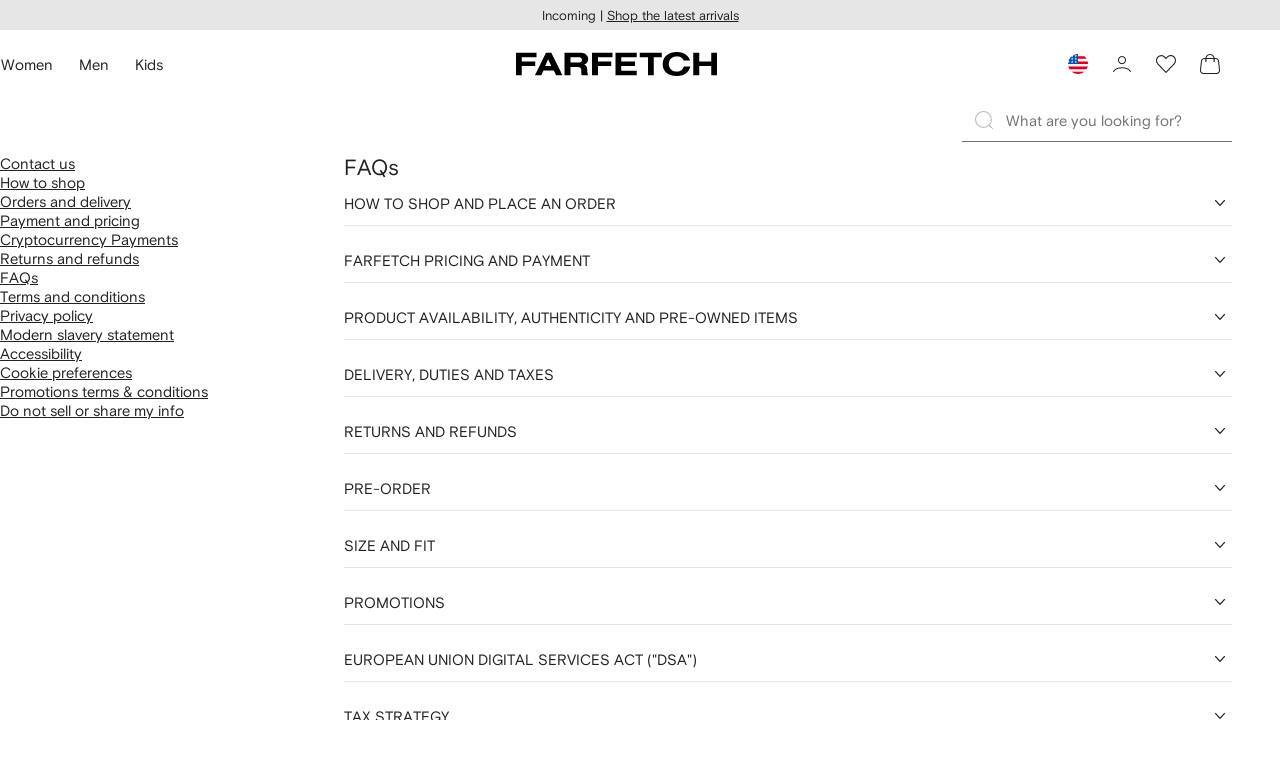

--- FILE ---
content_type: text/javascript
request_url: https://cdn-static.farfetch-contents.com/assets/portal-core-appportal/desktop/pages/content/customer-service.client.bdb3e1681d9ea4b34313.esnext.js
body_size: 900
content:
(self.webpackChunk_portal_app_portal_cr=self.webpackChunk_portal_app_portal_cr||[]).push([[29188],{60802:t=>{t.exports={generic:"_cd3a2e",primary:"_c2fa6c",secondary:"_c8e61a",inherit:"_afafbe",underline:"_df77b7","no-underline":"_e4944c",texel_widget:"_e574d5"}},84400:(t,e,n)=>{"use strict";n.d(e,{Z:()=>r.Z});var r=n(67792)},88266:(t,e,n)=>{"use strict";n.d(e,{z:()=>C});var r=n(38939);n(60802);var Z=n(22191),a=n(92876),l=n(51367),c=n(77188),i=n(61173),d=n(87735),o=n(75352),_=n(12529),s=n(22441),p=n(72895),m=n(34046),h=n(97112),u=n(50726),w=n(86213),y=n(22569),T=n(63573),f=n(97073),b=n(11803),g=n(75835),A=n(36580),E=n(11337),k=n(4469),B=n(97359),N=n(93280),O=n(97255),v=n(22756),I=n(52903);let S=(0,r.Z)(o.J3,{target:"eq20ee50"})({name:"bkb1wo",styles:":empty{display:none;}"}),C=t=>{let{includeNewsletter:e=!0,includeAppAdoption:n=!0,children:r}=t;return(0,T.S)(),(0,I.BX)(m.Z,{children:[(0,I.tZ)(d.Z,{children:(0,I.tZ)(E.Z,{children:(0,I.tZ)(l.x7,{children:(0,I.tZ)(y.TN,{children:(0,I.tZ)(c.Z,{children:(0,I.tZ)(u.wl,{children:(0,I.BX)(s.Nq,{children:[(0,I.tZ)(N.Z,{}),(0,I.tZ)(k.Z,{}),(0,I.tZ)(g.Z,{}),(0,I.tZ)("main",{id:"content",children:r}),(0,I.tZ)(A.Z,{}),(0,I.BX)(S,{my:"l72",children:[e&&(0,I.tZ)(p.m,{}),n&&(0,I.tZ)(a.o,{})]}),(0,I.tZ)(b.Z,{}),(0,I.tZ)(f.Z,{}),(0,I.tZ)(O.Z,{}),(0,I.tZ)(_.P,{}),(0,I.tZ)(_.w,{}),(0,I.tZ)(B.Z,{}),(0,I.tZ)(h.kc,{}),(0,I.tZ)(v.Z,{}),(0,I.tZ)(Z.AccountSubscriptionTouchpointCallout,{}),(0,I.tZ)(i.O,{})]})})})})})})}),(0,I.tZ)(w.D,{})]})}},2146:(t,e,n)=>{"use strict";n(37337);var r=n(2784),Z=n(28316),a=n(65536),l=n(84400),c=n(88266),i=n(3318),d=n(52903);let o=()=>(0,d.tZ)(c.z,{children:(0,d.tZ)(i.Z,{})}),_=async(t,...e)=>Promise.all([l.Z,o].filter(e=>!!e[t]).map(n=>n[t].apply(null,e)));a.ZP.init({mode:a.IK.HYDRATE});let s=window.__HYDRATION_STATE__?JSON.parse(window.__HYDRATION_STATE__):{},p=document.getElementById("root")?document.getElementById("root"):document.getElementsByTagName("main")[0];Z.hydrate(r.createElement(l.Z,{Component:o,pageProps:s}),p,async()=>{await _("onAfterRender",s)})},39689:()=>{},37337:(t,e,n)=>{"use strict";n.p=window.staticPath}},t=>{var e=e=>t(t.s=e);t.O(0,[38001,84839,5223,715,48859,71469,92198,33272,92879,20417,77979,23656,18217,61241,38151,57864,50400],()=>e(2146)),t.O()}]);

--- FILE ---
content_type: application/javascript
request_url: https://www.farfetch.com/vCcaGS/5t/SB/qDfx/kfCos5QHWhYzg/rir7GJc39Jikkf3D/Qi94XQE/LkIkXW/xSDncB
body_size: 177502
content:
(function(){if(typeof Array.prototype.entries!=='function'){Object.defineProperty(Array.prototype,'entries',{value:function(){var index=0;const array=this;return {next:function(){if(index<array.length){return {value:[index,array[index++]],done:false};}else{return {done:true};}},[Symbol.iterator]:function(){return this;}};},writable:true,configurable:true});}}());(function(){VK();QJC();QXC();var U4=function(gh){var pH=1;var s7=[];var PH=RX["Math"]["sqrt"](gh);while(pH<=PH&&s7["length"]<6){if(gh%pH===0){if(gh/pH===pH){s7["push"](pH);}else{s7["push"](pH,gh/pH);}}pH=pH+1;}return s7;};var Em=function J3(Rl,s4){var Yn=J3;while(Rl!=x0){switch(Rl){case CU:{H5=Mh+O8+Kv+I8-xl;Ik=zm+I8+xl+sJ*Mh;QH=O8+F7+Mh+xl*Wb;U5=Q7*Mh-F7+C5-vF;Ml=Q7+Mh*vF+I8;Rl=fw;Z7=vF*Mh-Q7+I8*Wb;}break;case Yp:{mJ=Q7*Mh-F7-zm-Wb;mm=C5*Mh+sJ+Q7+O8;ID=Q7+Kv+O8*Mh-vF;cD=C5+sJ+Mh+F7-I8;Bl=O8+I8*Kv*Wb-xl;Hl=Wb*vF*Kv+I8;Zr=Wb-xl+Kv*C5+Q7;t3=O8*zm+Mh+I8*vF;Rl-=qV;}break;case OX:{JD=I8*Mh+C5+vF*Q7;S4=Mh*I8+xl+C5*Wb;mH=vF*Mh-Kv-C5-Q7;v4=F7+Mh*vF+I8*O8;Tv=zm+O8*vF*Q7;Rl=AB;Lv=vF+I8*Mh+zm*C5;}break;case tB:{Hv=Wb*Q7+Mh*I8;N7=Mh+zm+Kv*xl+F7;j5=I8*Mh-C5-xl-Wb;Rl+=Q;fm=Mh*I8+Kv-O8+vF;KH=Mh+Kv+O8+C5+xl;Bb=Kv*zm*xl-Q7*F7;Jb=xl*Mh-Wb-Kv-C5;nk=vF+xl+O8+C5*Mh;}break;case Jw:{X4=O8+C5*xl+vF;Rl-=tg;dH=O8+Wb+Kv+Q7*sJ;qb=Wb-I8+vF*sJ*C5;GD=Q7+xl+Mh+sJ*F7;}break;case vz:{Kr=C5*Mh-sJ*O8+Q7;K4=O8*Kv+Mh+F7+sJ;rl=Mh*I8+Wb*zm-Q7;NF=I8*O8*xl-zm+sJ;WD=F7*I8*Kv+Q7+Mh;rJ=Mh*Wb+zm+xl*Q7;Rl+=Dp;W8=Mh+xl+F7+vF*Q7;}break;case VB:{qh=sJ*Mh+Kv+vF+Wb;Rl+=G6;S7=Mh+C5*Kv-I8-vF;Yh=xl*Mh-I8+C5-zm;D7=sJ-vF*O8+Kv*I8;sH=Kv-I8+Mh*sJ*Wb;AD=Mh*C5-O8+I8+F7;M7=F7-zm+Mh*C5-sJ;Db=F7+Mh*C5-Kv;}break;case AN:{Jm=F7+I8+vF*Wb+zm;Rl-=NB;hH=Wb+Kv-C5+vF*xl;dh=vF+Wb*O8+xl*zm;bl=Kv+vF*O8-Wb-sJ;Wk=I8*Q7+F7+zm+xl;}break;case Kg:{K7=F7*C5*xl*Q7-I8;zv=Kv+Wb+Mh*xl+O8;Sv=Mh*vF+I8+C5+Kv;Yl=sJ+Mh*I8+xl-F7;Rl=MK;Om=Mh*vF-zm+I8*F7;L7=xl*Kv*F7-O8+sJ;}break;case fX:{Ql=C5*Kv*Wb-O8;XJ=Mh*C5-I8+zm-Q7;Mk=Mh*O8+Kv+Q7+xl;FJ=Mh+Q7*xl*C5-vF;zr=Kv+Mh*vF+Wb;Rl=pC;xH=C5*Mh+Q7*Wb*sJ;Rm=F7+Q7*O8+I8+Mh;}break;case SG:{Rl=dC;G8=O8*Mh-zm*Wb;dk=Q7+O8*I8+Mh;QJ=Kv+sJ*Mh-zm*O8;vm=C5+Mh*xl+F7-O8;h8=sJ+Mh+Q7*xl*O8;}break;case Mp:{Xh=O8*Kv*zm+xl+Wb;d7=xl-vF-C5+Mh*sJ;T7=vF*I8+zm*Mh*sJ;G4=Wb*sJ*O8+vF*xl;tr=Kv*xl-zm-I8;g3=Wb+Q7*Kv+xl+I8;rF=Q7*vF*Wb+Mh-F7;Rl=l6;}break;case fK:{km=Mh+F7+C5;Y7=Wb-xl+Mh+sJ+Q7;wF=Wb*O8*C5+vF;Dr=Wb+Kv*O8-F7+vF;vv=C5-Wb*I8+Q7*Mh;c8=O8*Kv*zm+C5;Rl+=RB;Gr=Mh*Q7-sJ+Wb-I8;k4=vF+Q7*O8*Wb-Mh;}break;case Rt:{Rl=PN;qH=zm+Wb*Mh+F7;Dc=Mh-zm+xl*Q7*C5;Im=Wb*Kv+C5+vF-zm;Y8=F7+sJ*Kv*O8-xl;Mm=Mh*xl-F7+vF*Q7;jF=zm*C5*xl;}break;case Zz:{vb=Mh+C5+O8*xl;Bm=Mh*vF+O8;Rl+=VC;v8=O8+I8+Q7*Kv;Hm=vF-F7-C5+Mh*O8;Ym=zm*vF+C5*Mh-I8;}break;case PZ:{S3=Kv*Q7-I8+Mh*C5;Tr=Mh*vF+F7-C5*Kv;Qh=I8+zm*F7-vF+Mh;Rl=Yp;bc=sJ+Q7+Mh*vF;qm=zm*Mh*F7+C5;tF=Mh*vF-Q7+F7+Kv;L8=zm*O8*Kv+vF-sJ;JH=F7-Q7*Wb+O8*Mh;}break;case Ng:{for(var Vk=ND;q4(Vk,db[l3[ND]]);++Vk){Nm()[db[Vk]]=J7(Pl(Vk,zm))?function(){cF=[];J3.call(this,B0,[db]);return '';}:function(){var f7=db[Vk];var fb=Nm()[f7];return function(fk,Kh,B8,XD){if(Jc(arguments.length,ND)){return fb;}var lb=OJ(dC,[fk,Kh,B8,I8]);Nm()[f7]=function(){return lb;};return lb;};}();}Rl-=Gw;}break;case VX:{zl=Wb+xl*Mh-Q7*O8;Ub=Kv+xl*Mh*F7+C5;Gh=Kv*zm*C5-I8-xl;kk=Kv+Mh*C5+zm-Q7;Rl+=OB;VJ=zm*Kv+xl*O8*C5;Tl=Kv*zm*vF+xl*I8;}break;case fw:{pr=C5*Wb*Q7+sJ-xl;bh=Q7-vF+xl*Mh;Eb=Q7+vF+I8*Mh+Wb;Rl=PZ;hh=Wb*Q7*xl+Mh+vF;}break;case PC:{CD=O8+xl*zm*Wb*vF;Pv=I8+Q7+vF*Mh-F7;nl=Wb*Kv*I8;Rl-=TU;Ck=xl*vF*Kv-Mh*Wb;Gc=I8*Mh-O8*F7;Qc=C5+vF+I8+Mh*O8;}break;case sX:{jr=xl*vF*I8+Q7+zm;P7=xl*F7*Q7*I8-sJ;cH=xl+Mh+zm*Wb*vF;Xl=xl+Wb*sJ+zm*Mh;sF=Mh*vF-zm-sJ+F7;MF=xl-C5*I8+Mh*O8;lF=Wb*zm*vF+O8*Mh;Rl-=c6;x4=Mh*Wb+C5*F7;}break;case F6:{Yc=sJ*I8*C5*xl+zm;Rl-=gU;qr=O8*Q7+I8*vF*sJ;k3=Mh+C5*I8*Q7+Kv;lm=Wb*xl*F7*I8+O8;}break;case z0:{xn=Wb*I8*C5+O8*Kv;kr=Kv*zm*Q7-I8*vF;N4=xl*Mh-Kv*O8-zm;xb=Kv*Q7+Mh-zm*sJ;Zb=F7+Q7*Kv-xl-C5;Rl=bG;}break;case GZ:{B7=Q7*vF+Wb*sJ+O8;Av=Mh+xl+Q7*F7;Rl+=vV;OF=sJ+vF*xl+Q7+Kv;xJ=xl+sJ+Mh;}break;case Cp:{fl=Wb+I8*Mh+vF*C5;n3=Q7+vF*Wb+zm*Mh;FH=Wb+vF*Mh+xl*Kv;V5=C5-I8*sJ+Kv*Q7;Rl+=hG;}break;case bG:{Zh=O8-xl+vF*I8*C5;vc=F7*sJ+C5*Mh;fD=vF+O8*sJ*xl*C5;Tb=I8*Q7*O8-C5-F7;Dh=O8+Mh*C5+sJ-Kv;R8=C5+Wb+Mh*sJ-F7;zD=Wb-Q7+O8*Mh+C5;Rl=Qt;}break;case Pn:{gb=C5+xl*Q7-F7+I8;Vb=Mh*O8-vF*I8-C5;x7=Kv+O8+vF*Mh-Q7;Rl=CU;E7=Mh*Wb+xl+O8;qs=F7*I8+O8+C5*Mh;Zs=Q7*vF*O8+C5+zm;}break;case nC:{Yv=xl*O8*vF*F7;hm=Wb*Mh-Q7-vF*sJ;Pc=Mh*C5+I8*O8+xl;V7=Wb*Mh+vF*Q7;Rl=GG;}break;case Kw:{EF=vF+Wb+Mh*I8-F7;ls=I8+Mh*xl+C5;r5=Mh*vF-C5*zm;jJ=sJ*zm*O8*I8+vF;Xb=vF*Mh+Kv-F7-I8;Rl-=wz;w7=O8+I8-sJ*C5+Mh;W3=zm+Wb+Mh-C5+vF;}break;case xz:{v5=xl*Mh-F7-C5-I8;I3=Wb*Q7*O8-C5+xl;P4=I8*Mh-zm-Kv;ZJ=vF*C5*O8-Wb+Q7;Rl=gN;lk=vF*O8+Kv*zm*xl;X8=zm-Wb*Kv+Mh*C5;}break;case jw:{for(var T3=Pl(c4.length,F7);zc(T3,ND);T3--){var Vl=Ak(Pl(zF(T3,U7),SH[Pl(SH.length,F7)]),Sm.length);var R3=Ah(c4,T3);var nb=Ah(Sm,Vl);Wm+=T8(vz,[tb(kv(jm(R3),nb),kv(jm(nb),R3))]);}Rl=ZZ;}break;case QV:{P8=xl*Q7;Zm=vF*C5+O8*I8+sJ;Jv=Mh+O8-Q7+Wb;Zl=I8*Q7+Wb+F7;Bk=Kv+I8+Mh-O8-Wb;Rl=zN;AH=xl*I8*F7+vF*C5;sj=vF*O8+Q7+Kv*F7;}break;case E:{d1=C5*Mh-O8+xl-Wb;lq=vF+xl*sJ*C5*Q7;df=Kv*Wb+sJ-zm-F7;LT=C5*I8*O8+Mh;Rl=BU;}break;case vB:{Rl+=xZ;RO=I8*Q7+Mh-O8+Kv;RS=sJ*xl*C5*Wb+F7;Md=Kv*C5*vF-O8;NY=Q7*Kv*sJ+Wb*C5;zA=F7*zm*Mh+Kv*O8;}break;case rn:{A5=xl+Mh*I8-Wb+Kv;vO=F7*C5*Wb*Kv-I8;n1=Q7*I8*O8-C5-Kv;Ed=Mh*Q7-C5*Wb*O8;DM=Q7+zm+Kv*F7*I8;fP=Q7*vF+sJ+xl*Mh;Rl-=Pg;}break;case PB:{Yf=xl*F7*Mh+zm+O8;GO=I8*Mh-xl+sJ*Kv;pO=sJ+C5*Mh-vF*Wb;EE=zm*Kv*O8+F7;kR=vF*C5*Wb*xl-Q7;Rl-=ZN;k9=Wb*Mh+sJ+C5*Q7;U1=Mh+vF+sJ+Q7+Kv;}break;case wC:{tQ=I8+Mh+Kv*vF-zm;xf=I8*Wb*Kv-Mh*zm;KT=F7+vF+I8*Q7*xl;P9=Kv+Mh*O8+sJ*xl;ZM=sJ+O8*Kv-Q7+zm;Rl=lV;HR=Wb+Q7*O8*vF+I8;vf=xl*Mh+Wb+Q7-vF;SP=zm*O8*Kv+vF*F7;}break;case cK:{HA=Mh-sJ+vF+Kv*I8;q5=zm+Wb+Kv*xl-F7;lM=Mh*O8-F7-zm-Kv;rP=xl*Kv-sJ-F7+vF;kq=xl*Kv-I8+F7-sJ;R2=O8+F7+Kv+Wb*Mh;Rl=sN;}break;case Hp:{bj=Wb+sJ*I8*O8*C5;z9=sJ+C5+vF+I8*Mh;tR=zm*Wb*xl+Mh*C5;Ad=Wb*Mh+F7+Kv-vF;Rl-=NV;b9=I8*O8+zm*C5*Q7;AP=I8+zm+O8*Mh-C5;sq=Q7*xl+Kv*I8*zm;FT=zm*O8-C5+xl*Mh;}break;case l6:{Gj=zm*sJ+I8*Mh;Rl-=mV;Sd=xl+Q7*sJ*O8*zm;R9=Q7+I8*Mh+xl+O8;JE=Mh*O8-zm+xl+vF;}break;case Ct:{Rl+=LU;VR=O8*sJ*Kv-Mh-C5;Of=C5-vF-Wb+zm*Mh;D2=Kv+vF*Q7*C5+Mh;gE=Mh*O8-sJ+Q7;hq=O8-F7-vF+I8*Mh;}break;case mV:{Rl=S;mA=Q7*sJ*I8*vF;PE=Q7-Wb+O8*Mh;UO=zm-F7-vF+Kv*I8;KW=F7+Mh*Wb+sJ*C5;cq=F7*Mh+C5*xl;M2=Kv+zm+xl*Mh;}break;case rt:{Kj=C5*xl*Q7-zm-Mh;T1=Mh*I8+vF+O8+Kv;Rl=Gt;Hf=xl-C5+I8+Wb+Mh;hW=xl+Mh+sJ*zm;Oj=O8*Q7+C5*vF-zm;Xd=zm+C5+Q7+Mh;CQ=C5+Q7+Kv*vF+F7;}break;case UU:{Rl-=lp;JM=Kv*I8-vF+zm+sJ;jf=Mh*sJ-F7-vF*C5;l2=Wb*Mh+xl+Kv;QR=xl-O8*Wb+zm*Mh;}break;case WN:{Rl-=vw;B9=vF+Wb-xl+I8*Mh;Z2=Wb*I8*zm*xl;BM=I8*Mh+vF*xl+sJ;mE=I8*Mh-sJ*O8-zm;AA=Q7*Mh+I8-Kv-F7;}break;case xt:{p1=Mh-xl+C5+I8+Kv;ES=Mh*xl+Kv*F7-vF;Xq=vF*Wb*sJ*Q7-C5;Rl+=w;f9=vF*C5+xl*Mh-F7;G1=Mh*xl-O8*sJ*C5;}break;case dB:{CP=C5*Mh+Q7*vF-zm;HS=Mh*I8+Kv*xl-F7;PT=sJ*vF*C5*I8;vE=vF*xl*Q7-Wb*F7;Jd=C5*I8*O8-zm;Rl-=Xt;xq=Mh*C5+F7+Q7-I8;sM=F7+zm*Mh*sJ;gQ=Q7+zm+vF+I8*Mh;}break;case GN:{xR=I8+zm*O8+C5*Kv;Rl=VN;G2=C5+Kv*vF*Wb;xT=Q7*Kv*F7-I8;KP=F7*xl*Kv+sJ*O8;}break;case lV:{Uq=C5+xl*Mh+sJ*Wb;b1=Mh-vF+Kv*zm-F7;V2=I8*Kv-zm+xl;FY=C5+Mh*xl-I8*Q7;Rl=MB;Xj=C5*Mh+O8*xl-sJ;kT=zm-Mh+O8*Kv-vF;}break;case cV:{EO=Kv+sJ*O8*Q7;OT=Mh*Q7-O8-xl*zm;UA=xl*Mh+Kv-Q7*zm;Rl+=cn;dS=vF+O8*sJ*Kv+Q7;}break;case IV:{rQ=xl-F7+O8*Kv-C5;dO=xl*Mh+F7-Kv*Wb;Rl-=rp;hR=vF*Mh*sJ-Kv+Wb;IM=O8*xl*F7*Q7+sJ;md=O8*Q7*vF+zm-F7;}break;case n6:{F9=Q7*vF+sJ+O8*Mh;ZQ=xl+Wb*Q7*I8;jA=xl*vF*C5-sJ;Rl=pX;YR=zm+Mh*I8-Q7*Kv;kA=Kv*F7*Q7-C5+O8;US=Q7+O8*Kv+C5-sJ;}break;case AB:{bd=Kv*zm*vF;KR=vF+I8*Kv+xl+sJ;Rl=KG;wT=zm*vF*F7*xl*C5;tA=Q7*Mh-O8*vF+Wb;LY=Q7+Mh*Wb+I8-O8;cR=C5*Wb*Kv-O8-zm;Qd=I8-Kv+O8*Mh+zm;}break;case Iz:{lW=Q7*O8+vF*C5*zm;n9=Mh*I8-vF*C5+Wb;Rl=WN;cf=Kv+O8+Mh*I8+zm;r2=vF+sJ-Kv+Mh*O8;O2=Mh+vF*C5*Wb-xl;Xf=C5+xl+Mh*vF*F7;lj=O8*Mh-vF*Wb;}break;case kp:{WR=xl+C5*Mh+Kv+F7;tW=Mh*Wb-zm*F7+xl;QA=xl*I8+vF*Kv+F7;KS=Wb*zm*Kv+I8+C5;pE=O8-Kv+C5*xl*I8;Rl+=Yg;DE=O8*Mh-xl*C5+Q7;}break;case MV:{bR=Q7*xl-I8+Mh*vF;ZT=C5+Q7+Mh*xl;Iq=Mh*xl-Q7+Wb-C5;PO=O8+Wb*Kv*I8+F7;Rl-=KN;mf=Mh*O8+C5+sJ*Wb;Rd=sJ*Mh*Wb-C5;lE=Q7*Wb*zm*I8-C5;B1=Kv*O8*zm-xl*sJ;}break;case Cg:{Sj=Mh*Q7-Kv-zm;Rl-=KU;m2=I8*Wb*vF*C5-Q7;hj=vF*O8*F7+Mh*C5;CW=O8+C5*vF*Kv-F7;Wq=Q7*zm*sJ*xl+vF;Pj=I8*Mh-Kv-sJ;}break;case zN:{rE=vF+C5*xl+Q7;ZO=zm*vF*C5;jE=sJ+Q7*O8+zm*xl;OA=O8*Q7+sJ+vF;Rl-=HG;rf=Kv+Mh-I8*F7;}break;case W0:{lP=vF*I8+O8*Mh;Rl=mV;xY=Q7+Mh*I8-xl*Kv;j9=Mh*O8+Q7+F7-Kv;XP=zm-sJ+Q7*O8*xl;WQ=zm*sJ*Kv-C5+Wb;}break;case bt:{cP=Mh*Q7-sJ-O8*Wb;tP=sJ+Mh*zm-Wb*C5;BT=Mh*Q7*F7-C5;Rl+=qV;YQ=zm*Wb+xl*Mh+C5;lQ=I8*O8-xl+Mh*Wb;I5=Kv+Q7+zm+Mh*C5;}break;case kw:{Pf=Mh*O8+C5+Q7+F7;Rl=PC;T2=Q7+Mh*Wb+I8*vF;ZW=C5*Kv+O8-sJ-zm;PP=vF+Q7*Wb*xl-Mh;}break;case mU:{Rl-=pp;if(q4(MR,cW.length)){do{wP()[cW[MR]]=J7(Pl(MR,Q7))?function(){return J9.apply(this,[NN,arguments]);}:function(){var nR=cW[MR];return function(nd,Gd,HQ,ZS){var QE=lR(FP,Gd,vY,ZS);wP()[nR]=function(){return QE;};return QE;};}();++MR;}while(q4(MR,cW.length));}}break;case Pz:{Q2=vF+Mh*xl-Kv;O5=C5*Kv*sJ+zm;BW=O8*Q7+Mh-C5;Rl+=C;k2=Mh*zm+C5-I8-xl;bS=xl*Mh-Q7-O8;NW=zm*Q7*Wb*I8-O8;}break;case UB:{pP=O8*C5*vF*sJ+I8;LW=Mh*vF+Wb+xl*zm;vW=xl*C5*vF*Wb+Kv;Vd=Q7+Mh*C5+Kv+xl;N9=O8*Q7-F7+xl*Kv;Rl+=Np;Rf=Mh*O8-I8*C5+Q7;SE=Mh-zm+sJ*vF*I8;VW=O8*Mh+I8+Kv+xl;}break;case fN:{Jf=I8*O8*Q7+xl+F7;Rl+=I6;xj=vF*Wb*zm*xl-Kv;d9=Kv*F7+vF+Mh*I8;pq=vF*Mh-Q7+Kv+zm;r9=F7*Q7+O8*Mh+vF;nf=sJ-zm+C5*xl*Q7;}break;case Lt:{jO=sJ+Kv*I8-Mh-vF;jR=Mh-sJ+vF+O8-F7;Rl+=O6;kO=xl*zm+Mh;q1=C5*sJ+Mh+Wb+Kv;zY=O8*Mh+I8+Kv;bE=vF*O8*sJ+C5*F7;FQ=Mh-Kv+Q7*C5-vF;mW=Mh+zm+I8+Kv;}break;case gN:{Rl=Cg;Kq=C5*Mh-vF+Wb-Q7;m1=xl+C5*Mh-Wb-Kv;bY=I8*xl*zm+Wb-C5;Bj=zm*Wb+Q7*Kv+Mh;X9=Wb-zm+Mh*C5+Kv;GY=I8*Mh+xl*sJ-C5;CR=sJ+O8*Kv*zm+C5;HM=xl*Mh+Kv*vF+Q7;}break;case lB:{Rl=JX;Cq=Mh*Wb-vF+xl-Kv;EQ=Mh*O8+xl-Kv+C5;Mf=I8*Mh+C5*xl-vF;VY=F7+Wb*Mh-vF-I8;J1=sJ+Kv-vF+Wb*Mh;BQ=I8*Mh-Q7*F7-Kv;dA=F7*O8+Kv*xl+Wb;}break;case AU:{YY=Wb*Mh+Kv-Q7+zm;d5=xl*C5*vF+Wb*I8;fd=zm*sJ*C5*Q7-Wb;Fj=Kv*xl-sJ*C5+zm;Rl=q0;tE=Mh*vF+zm-Q7-Kv;zM=I8*Mh-F7-Wb+O8;xS=F7*vF*Mh-Kv+O8;}break;case xZ:{cQ=Mh*Wb+C5*zm;Rl=R;wE=xl*O8*Q7-sJ-Kv;RM=sJ-Q7+Kv*Wb*I8;Zd=C5*Mh+Q7*vF-F7;dQ=C5*O8*I8-Q7*zm;nY=C5*Q7*O8+Mh*F7;bQ=I8*Mh-Q7*vF-O8;JS=Mh*Wb-O8*C5+Kv;}break;case GG:{nW=Kv*O8+Mh-xl-zm;Ld=vF*Mh-sJ+Kv+xl;lf=O8*Q7*Wb+F7+xl;Rl=pB;vP=I8*xl*Q7-vF-C5;WS=xl+Q7*Mh-O8*C5;If=Mh*xl-C5*Wb-F7;}break;case nt:{VQ=Wb+I8*Kv-zm-vF;zO=Kv+xl*O8*C5-Mh;pW=Mh*I8-xl-zm*vF;s2=Wb*Mh-sJ-Kv+I8;Rl=vz;}break;case NX:{pQ=Mh*O8+Kv+sJ*Wb;Pq=xl*Mh+I8+sJ*C5;Ej=Wb+Q7+Kv*O8*zm;Rl-=TK;xE=Kv*zm*Wb-Q7+sJ;UY=O8*Q7+sJ+Mh;H2=Kv+O8*zm*xl-sJ;JY=Mh*I8+Kv+Wb+O8;fY=sJ*Kv*vF+C5-I8;}break;case mX:{Rl-=Lz;FM=I8+vF-sJ+Wb;tS=sJ*Wb+O8+zm-I8;UE=Kv+O8-I8+xl+C5;DS=Q7+F7+Kv-O8+zm;A2=I8-vF+Kv+zm+Q7;FO=Wb+O8+zm+sJ;}break;case DU:{SQ=I8+Kv*Wb*vF+O8;gR=Kv*Q7+C5*xl+Wb;TM=vF+Kv*O8-sJ+xl;NE=I8+xl*C5*vF*sJ;OM=Mh*O8+Kv-Wb*C5;Rl+=GV;XQ=F7+vF+Kv*O8-sJ;}break;case Gw:{AY=Mh+I8*F7*Q7;n2=I8*Kv-O8+sJ*F7;tO=I8-Q7+C5*Kv+Mh;Rl+=rB;Zq=O8+vF*C5*Kv*F7;}break;case tK:{JT=C5*Mh-Wb+F7-I8;OR=Mh*F7*C5-Kv-vF;DQ=I8*Mh+Q7-Kv-Wb;UR=Wb*Q7*C5+vF+Mh;BA=Kv+F7+Q7*O8*xl;w9=zm+Wb*Mh+Q7-sJ;Rl+=VU;}break;case Uw:{Rl-=Zz;PR=xl+Mh*O8-I8-Q7;jj=Q7*Kv+Wb-zm*sJ;Tj=Wb+Q7*xl+vF*Mh;mY=Q7*O8-Wb+Mh-Kv;Dd=vF*Mh+Kv-I8+Q7;nM=vF+O8+C5*xl*I8;}break;case VC:{w1=I8*C5*xl+F7+Q7;dj=Wb*vF*Kv+O8*sJ;zj=xl*F7*Wb*Q7-Kv;Jj=zm*xl*Kv+C5-I8;lA=xl*Q7*C5+Kv+O8;Rl=Hp;P2=F7+sJ*Q7+Mh*zm;}break;case VN:{gW=O8+xl+Wb*Mh+C5;Z9=Q7*zm*xl+sJ+Mh;vd=zm+vF+I8*C5*Q7;CM=xl*F7*Kv-I8+Wb;Rl-=sU;}break;case Qt:{CY=xl*Mh-Wb*vF-C5;K2=C5+Mh*I8+vF+Kv;JR=C5+Mh+vF+sJ*Kv;Rl=Kw;V9=Mh+Kv*vF+C5;mO=F7-Q7+Mh*xl-sJ;wq=C5*Wb+vF*Mh+O8;}break;case LU:{O1=I8*Q7*xl-Kv-C5;SR=Kv*Q7+zm+Mh+F7;ZP=xl*Mh+O8*zm*sJ;Nf=F7*xl*Mh+I8-Q7;Rl=Fg;Aj=C5*Mh+I8+Q7+Kv;tM=Mh-I8+vF*Kv+F7;}break;case Rg:{ET=F7+vF+Kv+Mh*I8;z2=O8+Wb+Mh+I8*Q7;Nj=I8*Wb+C5*zm*O8;BY=zm*sJ*Mh+Wb*xl;C9=Q7*I8+zm+F7+Mh;kY=I8+xl*sJ+Kv*Wb;Rl=OX;TT=I8*vF*zm*Wb-xl;kf=Mh*sJ-xl-Q7+Wb;}break;case Hz:{HW=Mh*O8-vF-F7-Wb;NM=zm+C5*Mh-O8*F7;nq=xl*Kv+Mh-F7+Wb;Rl=VC;tq=Q7*O8+vF-C5+Mh;}break;case ZG:{Zj=Wb*Mh-O8*F7*Q7;kE=Q7*Wb+zm*Mh;Rl=rt;qA=C5*Mh-Q7-O8*vF;pM=xl*Kv+sJ+Mh-O8;cY=xl*O8*vF+Mh+Wb;}break;case AC:{wM=Wb-C5+Q7*Kv-O8;Rl-=hG;UT=Mh*O8-Q7*xl+Kv;zQ=O8-sJ+Mh*Wb*F7;kP=Q7*C5*I8+O8*Wb;qj=Q7*Mh+xl-Kv+sJ;}break;case qB:{Bd=Mh*O8+Q7+Wb+Kv;sT=O8-Wb+Q7*Kv+Mh;A9=vF*sJ*Mh-xl*I8;Rl-=EC;IA=C5*Mh+Q7+O8*F7;Ef=I8*Kv*F7*Wb-Mh;MA=xl*Mh-F7+I8*C5;}break;case MK:{dE=F7+Kv*O8+C5+vF;Gq=Mh+O8*I8*Q7+Kv;Rl=dZ;NS=Mh*O8+vF-zm-I8;Lq=O8*F7+Kv+Mh*vF;f2=Q7-sJ+Wb*vF*Kv;IS=Mh*C5-Wb-vF-xl;}break;case mg:{GW=C5*zm+Kv+sJ;Fd=Kv-F7+I8*Q7-xl;HY=C5+xl*zm-sJ*F7;JA=C5*Q7-sJ-Wb-I8;Y2=Kv+Wb+vF+xl-Q7;I2=zm*Q7-sJ*Wb+xl;Hq=Q7+vF+O8-sJ+zm;Rl-=Mz;ZR=vF+I8*F7*O8;}break;case Ot:{Rl=wV;L1=Wb+Q7*I8*xl+vF;KM=Q7*vF+O8*Kv+Wb;EY=vF+Kv*Q7-Mh;QO=vF*Mh+F7-O8-C5;jM=C5+Kv*Q7+xl;A1=zm+Q7+sJ*Kv+Mh;}break;case RC:{xQ=O8+C5+xl*Mh-vF;Uj=F7*I8-sJ+Q7*Kv;j2=Kv+vF*O8*C5*zm;Rl=IV;sP=vF+Q7+Wb+Mh*O8;}break;case LX:{DO=vF+Mh*sJ*zm+xl;gf=Kv-O8*sJ+Mh*vF;BP=vF*Mh+O8+sJ*F7;GE=sJ+zm+Q7*Mh-Kv;Rl=Uw;}break;case zp:{p9=Q7*vF+sJ-F7+I8;S5=Kv+I8+F7;ZY=vF+C5*zm*F7;Ud=O8+sJ+vF+Kv-Q7;IT=Wb-vF+I8*Q7;Rl-=NZ;N2=Q7+F7+O8+zm*vF;}break;case FK:{VM=Mh*xl-I8+vF*Kv;x1=Q7*Mh-sJ*C5-O8;B2=Q7+Kv*vF+zm*Mh;c1=Kv*vF*Wb;Rl+=jN;ER=xl*I8+O8*Mh-zm;}break;case DK:{Rl=mU;var cW=s4[HZ];CO(cW[ND]);var MR=ND;}break;case AX:{G9=vF+Kv-Q7+Mh*O8;LR=F7*C5+Q7+Mh*I8;CS=Q7+Mh*xl-Kv;Rl=UB;x9=Mh*xl-vF-I8-Q7;EP=Mh+Q7*Kv-I8-F7;}break;case dz:{Rl+=kX;RE=Kv*sJ*xl-vF*C5;Fq=Q7-zm+Mh*Wb+O8;OQ=Mh*I8+F7+C5*Wb;kj=Mh+sJ*Q7*Kv-xl;nj=O8-vF+Mh*Wb+C5;FR=vF+Q7+I8*Mh;}break;case Lp:{GP=Kv*O8-Wb*vF+I8;Rl+=Zg;rq=Mh*C5+Kv*vF+sJ;UP=Kv+Mh+Wb+Q7*xl;RT=O8*Mh+Wb*zm;fM=Q7*xl*O8+Mh+I8;}break;case mp:{zP=C5+zm+xl*Mh-Kv;Rl=KX;hd=vF*Kv*C5-sJ-F7;Cj=Kv*vF*Wb-xl-O8;KA=Wb+O8*Mh+vF-sJ;jQ=Kv*zm*C5-xl-vF;tj=I8*Mh+Kv*Wb;fE=Mh*C5-xl+zm-Q7;Vj=Mh+xl*Kv-C5*F7;}break;case lg:{wj=Wb*Mh+Q7-sJ-I8;HO=O8*zm*Kv-vF;pA=xl+O8*Q7*vF;gO=I8*vF*Q7+Wb+F7;D1=Mh*vF-zm+xl-Kv;EM=xl*Mh-C5*Wb-vF;Rl-=XZ;}break;case qX:{JP=I8*Mh-sJ*O8+F7;qP=I8*C5+sJ*xl*Kv;Rl-=GC;nT=zm-sJ+C5*I8*Q7;OE=F7+xl*Mh+Kv+Q7;TQ=C5*zm+Mh+Kv;}break;case Fz:{Rl=AN;vY=O8+zm*C5+vF*Q7;FP=vF-I8+O8+Kv+zm;WA=O8+zm+vF+Wb+C5;Q5=C5-Wb+xl+sJ*I8;}break;case KG:{x5=Mh*Wb+I8+vF+sJ;lO=xl*F7*Mh-I8-C5;Yd=xl+zm*Mh+Wb+F7;Rl=Pz;q2=Q7*Wb*C5*F7+Kv;ME=Q7-xl+Kv*I8-Wb;}break;case bU:{C1=Kv*F7*xl+Mh*vF;wR=Wb*Kv+F7+Mh*C5;Rl-=xX;l9=I8+C5+vF*Mh+Q7;YS=xl*Q7*O8+zm*sJ;ZA=Kv*xl-I8-O8+vF;}break;case r0:{I8=sJ*Wb-C5+vF;Q7=zm*C5-I8-F7;Rl+=rB;xl=I8*F7+sJ+zm-Wb;O8=F7*xl-Wb+vF;Mh=Q7*O8+I8+zm;}break;case S:{Rl=tB;qT=Mh*zm+vF*O8+I8;f5=I8*Wb*Kv-O8-Mh;Mj=zm*Mh*sJ+I8*O8;GT=vF*C5+sJ+zm*Mh;M1=zm*Q7*I8+xl+Kv;kM=vF*O8+I8*Mh+C5;Q9=C5-F7+Mh+Kv*sJ;qM=xl*sJ*vF*C5+F7;}break;case IU:{rd=Kv+xl*Mh+Wb*zm;Hj=C5*Mh-vF*Q7-O8;I9=I8*Wb-F7+Mh*C5;IQ=Mh*O8+Wb+I8*C5;Rl+=GZ;nQ=Mh*O8+sJ-F7+Q7;}break;case IN:{sA=O8+Mh*Q7-zm*I8;QQ=O8+zm+I8*Wb*Kv;Rl+=MK;J2=C5*Kv*vF-F7-O8;dP=vF*xl*C5*sJ*F7;dY=vF*F7+C5*Mh;w2=Mh*vF+C5*Kv-Q7;}break;case R:{lS=sJ+Wb+Q7*I8*O8;Lj=Kv*Q7+Wb*Mh+vF;Rl=Ot;rY=Wb*Kv*I8-xl-zm;mT=Mh*C5-zm*Q7-I8;hS=xl*zm+Wb+C5*Mh;}break;case ct:{Wd=sJ+Kv-I8+Wb*xl;pR=Wb+Q7+C5*vF+sJ;Rl=mg;Jq=C5*xl-Wb-zm+Q7;fT=I8*F7+Q7*zm;Tf=Mh*xl*F7+Kv-Q7;HT=Wb+xl*Q7-O8+C5;zT=C5*O8-I8+Mh*xl;Oq=I8+Kv*zm-O8*Wb;}break;case cw:{dd=Kv*zm*xl-I8*C5;Rl=xz;JQ=xl*Q7+vF*zm*I8;bT=O8*Mh+C5-Q7*zm;MQ=C5*Q7*O8-sJ;wW=O8*Mh+vF-xl*Wb;}break;case Aw:{rO=O8*Wb*xl-I8;OO=Mh*O8+Kv+Wb;IR=vF+Wb-I8+O8*Mh;MP=C5+F7+zm+Mh*vF;Rl+=qC;wA=xl*vF+Mh*I8+O8;tY=zm+xl*Mh+vF*O8;NT=Mh*xl+sJ+vF*zm;}break;case I:{xO=Mh*Q7+F7-Kv;Od=O8*vF*I8-F7+Q7;LP=Wb*Mh-zm*F7-Q7;vq=C5*Kv*Wb+xl;SA=Wb+Mh*vF+zm-Kv;sQ=zm+Mh*I8+xl;Rl=cz;q9=F7+xl*Mh-sJ;}break;case bB:{bq=Mh*C5-Wb+O8*I8;Rl-=A0;bf=O8*Mh+Kv+Q7;W5=Kv*xl-O8*F7+I8;Af=Kv*C5+Q7-O8+xl;sS=F7*I8*Mh-C5-Kv;E2=Wb+Mh*vF+I8*Q7;bW=sJ-I8+xl*Kv+Mh;}break;case WU:{Rl-=Nt;KY=Q7*I8-Wb+zm*O8;DT=zm+Kv+vF*sJ+Q7;C2=Wb+I8+Mh*F7-sJ;F1=I8*zm*Kv+xl*O8;AS=F7+Q7*vF+zm+Mh;dq=Wb-O8+xl*Mh-vF;}break;case Wp:{Rl=Ug;XW=Mh*C5+I8+xl-O8;qd=Kv*I8+Mh-zm+O8;Kf=C5+Wb*zm*Kv-I8;sR=Mh*Q7+sJ+Wb-O8;Uf=Kv*sJ+Wb*F7*Mh;UQ=Kv*O8-xl-Q7*Wb;}break;case Vn:{x2=O8*Q7+Mh+Kv;Q1=zm*vF*Q7+C5+I8;tf=F7*I8*Kv*zm;sf=Mh-sJ+Q7*Kv+xl;ff=sJ*Kv*I8-Wb-F7;Rl=BG;W9=zm+sJ*I8*C5*O8;}break;case TZ:{P5=xl*F7*I8*Q7+vF;fS=Kv-Mh+O8*xl*Q7;rA=C5+zm*Mh-F7+Q7;QT=I8*O8+C5*Kv*Wb;LM=Mh*O8-zm*C5;hO=Mh*Q7-O8;Rl-=Wz;}break;case CX:{nP=Wb+Mh*vF+I8+Kv;M5=xl+Wb+Mh*I8;wf=F7+Kv+O8*Mh-sJ;Rl-=Bz;pj=Kv*Q7-sJ+Mh+O8;MT=Kv*zm*O8-C5-F7;}break;case Gt:{m9=O8*Kv+xl-Wb+F7;UM=Mh*O8+sJ*zm*I8;Rl+=np;Ff=Kv+C5*Q7+Mh*xl;H9=vF*F7*sJ*Kv-Wb;L2=Kv*Wb-zm*xl+Mh;f1=I8-O8+Mh*vF-xl;AT=Q7*Mh-Wb*Kv-xl;Vq=O8*C5*I8+Wb-xl;}break;case Oz:{TE=sJ+I8+vF+Mh*C5;MY=O8*Mh+Kv-I8-Wb;Rl+=Pz;QP=vF*F7*I8*zm*O8;ld=sJ-Q7+Mh*I8-zm;Kd=Q7*I8*xl-sJ+O8;wY=Mh*xl+Kv+C5*zm;gP=Kv*Q7+vF*C5+F7;}break;case Ap:{qO=Kv+zm-I8+Mh*vF;nO=C5+sJ-I8+xl*Mh;Rl-=Y;IY=sJ*Wb+Mh*C5-xl;AR=sJ*Mh+zm-F7+xl;NP=xl*Kv+Q7*sJ+F7;DW=O8*zm*Q7+Mh*C5;}break;case PU:{cM=F7+C5*xl+vF;Rl=WU;gj=Q7-F7+xl*sJ*vF;Eq=F7+vF*sJ*O8;gY=vF*xl-sJ+Kv-Q7;}break;case Ip:{Nq=Mh*vF+Q7-xl;OY=Wb*C5-Kv+Mh*vF;vS=I8+xl*Q7+C5*Mh;g1=Kv+zm+I8*Mh-xl;Rl+=Lp;T9=I8*Mh-O8+sJ+Wb;vR=Kv+Wb+I8*zm*O8;}break;case Fg:{Y5=Kv+Mh*C5-Wb;H1=O8-sJ+I8*xl*C5;NO=Q7*zm*O8-Kv;VA=Mh*sJ+O8+Q7*zm;hM=xl*I8-Wb+Mh*C5;Rl-=M0;JW=sJ*Mh*Wb+vF+zm;M9=O8*vF*sJ+C5*Mh;}break;case q0:{Rl=VB;t9=xl*I8+O8*Mh;nA=C5*xl*F7*I8+sJ;VT=C5*zm*Q7+Kv*O8;NR=Mh*F7*O8-Q7*vF;V1=sJ-I8*Kv+C5*Mh;tT=Q7*C5*xl-O8-sJ;PM=Mh*zm-sJ-I8-Kv;}break;case fp:{SO=Wb*Mh-O8+Kv+xl;IP=zm-F7+C5*Kv;Rl=AU;Aq=Kv*Wb+Q7+Mh*I8;K9=Kv+Q7+I8+vF*Mh;UW=Kv*Q7-zm+Wb+xl;kW=I8-sJ+vF*Mh;TS=xl*I8*Q7+vF-C5;KE=Wb*I8*Kv+C5*Q7;}break;case PV:{Qf=O8*Mh+vF+xl*zm;l1=O8+Kv*vF+C5+F7;YM=Kv+Mh*xl;Rl=Aw;LE=Mh+vF*xl*I8+F7;wQ=Wb*I8*Kv+zm-C5;xd=vF+C5+O8*Kv+Q7;fR=I8*Mh+xl*F7-zm;MO=I8*Mh*F7-C5;}break;case wV:{S2=O8*Q7*C5+zm*Wb;Lf=Mh*vF+Wb*Q7;Rl+=Oz;Wf=Mh*xl-zm*I8*F7;GQ=Mh*vF-xl+F7;P1=Wb-xl+Kv*zm*Q7;r1=xl*Kv-zm*I8+O8;}break;case MB:{Rq=C5*Mh+sJ-O8*xl;VS=O8+Wb*Kv*C5-xl;Rl+=AG;E9=Wb+xl*Mh-Kv-vF;kS=Wb*O8*F7*xl*zm;Bq=vF*Kv+Q7+Wb*I8;}break;case lU:{Yq=sJ+xl+Wb+Q7*zm;Rl-=NN;mq=Wb+I8+sJ+C5;TY=Wb+Q7+C5+vF-O8;CA=F7*Q7+Wb+I8-O8;Y9=vF*C5-I8+O8;hT=F7*zm+sJ+vF*xl;NQ=O8*sJ+C5*zm-Q7;}break;case FX:{cS=O8-zm*sJ+Kv*xl;SM=Kv*vF+Mh*xl+O8;Rl-=bB;qS=Mh-Q7+Kv*C5+F7;fj=Kv*sJ-Q7+F7+Mh;Z1=C5+Mh*Wb+Kv-F7;}break;case Jg:{DA=xl*vF+F7+zm*C5;rT=C5-F7+xl*Q7-sJ;X2=I8*F7*O8-sJ+zm;nE=F7*sJ*C5+Q7*Wb;YO=Q7*vF-sJ*Wb;Rl+=gt;}break;case cz:{vQ=sJ*Kv+I8*Mh+Wb;N1=O8*F7*Kv*zm-sJ;Nd=F7+C5*sJ*Kv;WM=Kv*Q7-C5*O8+Mh;JO=zm+sJ*Kv*xl-Wb;Rl-=vV;mj=F7+Mh+xl*Kv-sJ;}break;case It:{XY=zm*Wb*Kv-vF;Rl=Iz;LQ=zm*Wb*Kv-Mh;WT=Kv-O8+Mh*C5-I8;cj=Mh*O8-F7-zm*Wb;zW=sJ*Q7*Kv-C5*xl;mS=F7*sJ*zm+Kv*Q7;}break;case dC:{dT=Kv*I8+xl-Mh-Wb;Rl=lg;Qj=xl*C5*Q7+I8*zm;KQ=Mh*Wb-O8-F7+zm;zR=O8*Mh+Kv-I8*F7;FE=xl*O8*sJ*C5+I8;RR=Q7*zm*I8+Wb;}break;case ZB:{HP=xl+Wb*Q7+C5+Kv;Rl=Jw;Sq=xl*I8-C5;GR=Q7*vF+Kv-Wb*F7;vj=Kv+xl+I8*vF;L9=Wb*xl+I8*C5;BO=Wb*Kv-zm-xl*I8;xP=sJ*Kv-I8-Wb*F7;}break;case dZ:{EA=Q7*sJ*Kv+Wb-O8;LS=I8+O8+Q7+vF*Kv;K1=Mh*C5+Wb*I8-Q7;AQ=zm*F7+Mh*Wb;fA=Mh*C5+I8-zm+Kv;j1=I8*Mh-Wb*O8-Q7;Vf=vF*Kv*C5+F7-O8;Rl=hw;}break;case Y0:{W2=sJ-Wb+Mh*C5-vF;dR=O8*Mh-Q7*xl;Rl-=bC;R1=C5*Q7*O8-Wb+I8;mR=Mh*F7*I8+Kv-sJ;}break;case E6:{Dj=Kv*F7*Q7-vF;Rl-=qX;ST=Q7*Kv-vF*I8*sJ;gA=Kv*Q7+I8-Wb-C5;OS=Mh*C5-F7+vF*O8;BE=xl*Mh+O8-Kv*C5;X1=Q7*C5*I8-O8-Kv;VE=Mh-Wb-xl+Kv*zm;}break;case Ug:{Wj=I8*O8*Q7+zm*C5;fO=sJ*zm*Wb+Kv*Q7;Rl-=dp;XO=zm*C5+Kv+xl*Q7;rS=Kv+O8*C5*Wb-F7;gT=vF*xl*I8+Wb-F7;AO=Q7+zm*vF*C5*xl;g9=Mh*Q7+vF-xl*C5;}break;case hw:{bM=Mh*Q7-O8*sJ-C5;GM=F7-Kv+Mh*Q7+sJ;ZE=I8*Wb+Kv*sJ*xl;cT=zm-C5+Mh*Wb-vF;h9=O8+I8*Kv*F7*Wb;TO=F7*C5+O8*xl*vF;Rl=FK;XE=Mh*Wb+Kv*vF+I8;}break;case hV:{Rl=CX;rR=Q7+F7+Kv*sJ*Wb;Tq=Q7*C5-sJ+vF*xl;fQ=zm*I8-F7+Mh*vF;hP=Kv+C5*Mh*F7;RA=Mh*vF+O8+Wb+C5;}break;case I6:{RP=Mh+Q7+Kv*sJ;Rl+=wK;LA=C5*F7*xl*O8-vF;QM=Wb+F7+Kv*xl-vF;gd=F7*C5+Kv*sJ*I8;vA=sJ-Wb-Q7+C5*Mh;WE=vF*Mh-C5+zm+sJ;pf=O8*zm*C5+vF*Mh;GA=O8*I8-C5+vF*Mh;}break;case PN:{Rl+=D;Pd=I8+C5+Kv*Wb*F7;mM=zm+Kv+vF*sJ+Mh;DR=sJ+Mh+zm+I8*C5;WP=Mh*Q7-O8+vF;}break;case hp:{FA=zm*xl+I8+Mh*O8;cE=I8*Mh-vF-C5-xl;F2=Q7*I8*xl;jP=Mh*O8-I8+Wb+Kv;wS=sJ+Mh*zm-xl;Rl=cV;IE=F7+vF*Mh-Wb-zm;bP=Mh*xl-Wb-Q7-Kv;}break;case IX:{Rj=xl+C5*Mh*F7+sJ;Rl=rn;YA=Mh*sJ+xl*F7-O8;XS=Mh*C5-I8-F7+Kv;U9=F7-Wb+Mh*C5+Kv;CT=F7+xl*Q7*zm+Kv;GS=Mh*xl-C5-Wb+vF;}break;case pB:{VP=Q7*xl+I8*sJ*C5;D9=Q7*F7*I8*sJ+Mh;zf=vF*F7+O8+I8*Kv;jd=sJ*O8*Kv-Q7-Wb;gS=zm+C5*sJ+xl*Kv;CE=O8+Kv+Wb*Mh+I8;Qq=F7+xl+zm*Mh-O8;Rl+=xX;SY=Q7+C5*Kv+zm+Wb;}break;case kU:{U2=Mh*I8+O8*vF-Wb;Cd=Mh*zm+I8+Kv*Wb;kQ=C5*Mh-Kv-xl+sJ;cA=I8-F7+C5*Mh+O8;Rl+=hX;SS=Kv*vF-O8*F7+sJ;}break;case KX:{KO=O8*F7-sJ+xl*Mh;s9=I8+zm-Q7+vF*Kv;Rl-=Uz;hA=Mh*I8-Kv-O8*Wb;MM=xl+Mh+Kv-Wb;W1=Mh+I8+vF*xl*Q7;fq=F7*O8*Mh-vF*I8;S1=Mh*O8+vF-Kv;Cf=O8+C5*zm*I8*Wb;}break;case nw:{mP=C5*O8+Kv-vF+sJ;mQ=xl*Wb-zm+O8-sJ;Rl+=MK;YE=I8+Q7+sJ*Kv-vF;qQ=Wb*vF-F7+Q7-O8;}break;case BU:{Rl-=TG;xM=vF-xl+O8*Wb+Mh;nS=Wb*O8-sJ*F7+Mh;lY=C5*Mh+I8*F7*xl;kd=F7+Kv+Mh*vF;PS=Q7+zm+Mh*I8+Wb;VO=Kv-C5-F7+Q7+Mh;v9=Mh+xl*C5-I8-sJ;Mq=zm*Mh+xl+Kv*Wb;}break;case BG:{dM=Mh*Q7-I8+F7-O8;sE=F7+Q7*Kv-O8-sJ;AE=xl-O8+Kv*I8;jY=vF+Wb*Mh-sJ-F7;Rl-=g6;XM=sJ*Mh-Kv+Wb-Q7;}break;case tC:{zS=Mh-sJ+zm*I8+C5;Rl=Lt;vT=F7-O8-zm+Wb*Kv;jS=zm*vF-sJ+Q7+Mh;qq=Q7-F7+Wb*vF*C5;WO=Q7-I8+sJ*C5+Mh;qf=Mh-C5+vF*sJ-zm;}break;case sN:{Td=zm+I8*C5*Q7-Wb;g2=vF+Kv+xl*Mh;jT=C5+Q7+xl*Mh+O8;k1=Kv*xl-C5-zm-vF;TA=C5*Q7*O8+Kv+zm;XT=Mh*C5+O8-xl+sJ;Rl-=SB;}break;case d0:{FS=Wb*F7*Q7*xl-Mh;Rl-=Uz;Kv=sJ+Q7+I8*zm;qY=Kv+sJ*xl+vF*Q7;p2=C5-vF+O8-sJ+zm;}break;case St:{c2=vF*O8*xl+Wb;HE=C5+Q7*I8*O8+sJ;DP=I8*Mh-O8-xl+zm;Dq=Kv+Mh*vF+sJ;Rl=E6;zE=Kv+C5+Wb+Mh+O8;gq=Wb*Mh-sJ-O8-vF;}break;case Y:{xA=C5*zm-O8*F7+xl;LO=vF-O8+Q7+I8+sJ;Ij=sJ*O8-F7+Q7-vF;XR=sJ-F7+Kv;Rl+=kU;rj=O8+C5*sJ+F7+I8;QS=zm+Wb*sJ+O8+F7;}break;case bz:{Rl+=nC;BR=Wb*zm*Kv+O8+Q7;wO=xl+Mh*sJ+Wb+I8;Zf=Wb+Mh+xl*sJ*I8;Bf=sJ-Q7*Wb+xl*Mh;}break;case Nz:{YP=Wb+C5*Mh+sJ*xl;hf=F7+Mh*I8+O8*C5;S9=Mh*xl-sJ+C5*Q7;YT=Mh-F7+Kv*zm*O8;pT=Mh+I8*sJ*O8*C5;Rl=qX;}break;case ZZ:{Rl-=lV;return OJ(GC,[Wm]);}break;case Ep:{Sf=F7*sJ*Mh+Kv*O8;MS=Mh*C5-Q7-vF*I8;Rl=ZG;qR=Kv-xl+C5+Mh+F7;vM=Mh*O8-Kv;Df=O8+I8-Kv+Mh*Q7;}break;case pX:{zq=Wb+xl*Q7*F7*C5;I1=Kv+Wb*Mh-xl+C5;E1=Kv*C5-O8*zm+F7;WY=C5*xl*Wb-sJ+Mh;hQ=Mh*sJ*Wb+vF-zm;Rl=vB;sO=sJ*vF*Q7+Kv*I8;Yj=C5*Mh-Q7-Wb*O8;}break;case rG:{TR=F7-C5*zm+Mh*O8;AM=F7+Mh*xl-vF-Wb;pS=I8+Mh*zm;Rl=LU;gM=zm+I8*Mh+Wb;}break;case Xg:{rM=Wb*Mh+xl-F7-O8;R5=Q7*O8*C5-Mh+Wb;qE=xl*Mh+C5*Wb+Kv;Rl=dg;BS=I8-F7+Wb*sJ*Mh;zd=Wb-xl+Q7*Mh-I8;PQ=Mh*Q7-Kv+vF-zm;}break;case pC:{sY=Kv+Mh*I8-C5-zm;pY=Wb+sJ+O8*Mh+Kv;hY=xl+O8*Q7+I8+Mh;Gf=Mh*vF-zm+F7-C5;sd=C5*Q7+Mh*I8+F7;bO=O8+zm*Kv-I8+Mh;XA=Wb*Mh-Q7;Rl-=zz;TP=I8*Wb*xl*F7*sJ;}break;case cn:{DY=I8*Kv*Wb+C5-zm;jq=F7*vF*Mh+sJ+Wb;Rl=bB;O9=C5-Kv+Mh*vF-zm;Y1=O8*xl*C5+Kv+sJ;}break;case JX:{Rl=bz;lT=Mh*C5+xl*vF-Kv;RY=xl*Q7+Mh*F7*sJ;PA=F7*C5+I8*zm*Kv;PY=xl+O8*Kv+vF+Wb;hE=Mh*vF-Kv-F7-zm;cO=sJ+Mh*C5+F7-vF;bA=I8+Mh*xl-zm*F7;}break;case dg:{OP=vF*Mh+Wb+zm+F7;c9=I8*Mh+sJ*F7-Wb;wd=Q7+Wb*O8*zm*C5;Id=xl*Mh+Q7*I8+O8;NA=O8*Mh-xl+zm-Q7;RQ=I8*Mh-F7-C5+sJ;Rl+=jV;IO=Wb*O8+Kv+Mh*I8;}break;case Xn:{QY=Kv+xl*Mh+sJ;Rl+=CC;Hd=Wb+O8*Kv*F7+zm;ApU=Q7*Mh-F7-vF-Kv;wI=I8*zm*vF*xl;}break;case B0:{Rl+=H;var db=s4[HZ];}break;case mw:{F7=+ ! ![];sJ=F7+F7;zm=F7+sJ;ND=+[];C5=sJ*zm*F7;Wb=zm+F7;Rl=r0;vF=zm+sJ;}break;case GC:{var U7=s4[HZ];var ZBU=s4[vz];Rl=jw;var Sm=UgU[HP];var Wm=zF([],[]);var c4=UgU[ZBU];}break;}}};var SGU=function(QGU){var stU='';for(var T0U=0;T0U<QGU["length"];T0U++){stU+=QGU[T0U]["toString"](16)["length"]===2?QGU[T0U]["toString"](16):"0"["concat"](QGU[T0U]["toString"](16));}return stU;};var Sx=function(PLU,VpU){return PLU*VpU;};var PGU=function(lUU,EwU){return lUU==EwU;};var jm=function(HCU){return ~HCU;};var wx=function(){twU=["\x6c\x65\x6e\x67\x74\x68","\x41\x72\x72\x61\x79","\x63\x6f\x6e\x73\x74\x72\x75\x63\x74\x6f\x72","\x6e\x75\x6d\x62\x65\x72"];};var cKU=function(nVU){return RX["Math"]["floor"](RX["Math"]["random"]()*nVU["length"]);};var kZU=function(){l3=["\x6c\x65\x6e\x67\x74\x68","\x41\x72\x72\x61\x79","\x63\x6f\x6e\x73\x74\x72\x75\x63\x74\x6f\x72","\x6e\x75\x6d\x62\x65\x72"];};var l6U=function(MKU,sI){return MKU<<sI;};var q4=function(bLU,KzU){return bLU<KzU;};var AZU=function(KKU){return RX["unescape"](RX["encodeURIComponent"](KKU));};var xx=function(hVU){if(hVU==null)return -1;try{var lZU=0;for(var BgU=0;BgU<hVU["length"];BgU++){var mwU=hVU["charCodeAt"](BgU);if(mwU<128){lZU=lZU+mwU;}}return lZU;}catch(LBU){return -2;}};var kKU=function(MtU,M6U){return MtU>M6U;};var XI=function(YtU){if(YtU===undefined||YtU==null){return 0;}var g6U=YtU["toLowerCase"]()["replace"](/[^a-z]+/gi,'');return g6U["length"];};var szU=function(){return XwU.apply(this,[tt,arguments]);};var lpU=function(gCU,GCU){return gCU!==GCU;};var GNU=function(){return T8.apply(this,[MB,arguments]);};var bNU=function(){Mx=["+URPZN\f","VJ87<\x00\x40R\x00","\">>\b+[BGAT\nT\fP=\x40","R_VTPI\vf \nQT*qEU","4\x00","T\r* ","MLJ\r)>\'","4\r","]\x40TNH\x079;7\r3NH","JHO\"&$\n%MO[_]\nNP","XFUL","RGR","dB1Q\x3fWSLJ\r9","`%m9f*ph|<rxh:!(=",";!C3[\x40CP\\\x00[%A#U\x07SBKH\x3f+\"O!\"\tLOQUZnX5","\\\nBxCN\x07/7 ","8%%","\fbIBUSk7*\"\b`K[Xs5\rr\vG\rX{hbSO6\n/","41","ZE\x00PR","#;!\x00>","MOPS\'W","VWOonN\x40Fp`N+#jO/7","&(","WRM","2U\x07QTC^<.!&","OAI\be\"\x00LNK[x__\x079!","]V\bEP\"\x40^-W;X^AX\f\"<5$1U_","BI]","ST]sR6iD\\\x40^);;","\v&/ITVHYvY","\bOZ\"+QG6Q","3.6$gi4wo","","8>","WV.Z\x07Z\\YH.",".!&","PG6.\x40C0","Z","N","^\\s","GHtT\n\\2\x40R","U\\CN\r\'30\n","D","QURAF","GT\rG>"," 7\n","d","GA\x00]T\'J","KX","eMq","&\\B\\`B\f.","T7K\x00SSY~\v9;\"","H\t\'>5SUK^{\x07KlC5,[Y,\\BhC\t)>7\x07O!+F\v>LXUW9","^,ZCYH^","OUPIVO\n","ZX\x40H\x3f\'8#","J\x07TPDY","\b[","*|","\"EeKPQ","X}^XDT$","\nJ,L \n","#1","=Q7\ngR`THZ\r9","*4&=(","%:\n\f","RT(T\"YR6\\\x00","fSSY","V]GtX5\x40V/I","XR","","\x00\x00!SK","UTOA\nTX5\x405P^RXYH(3&\x00\x07Q(\t\x40L]Y\x07Y","\"/SCcNG\nY:\x406\tQE","^X","\vNm7o","!SU","3M","\x00!5LOKJPKM\rF$OFR6L\x00XL\r9;\x3f\n1PNIPE","\bQC\rNfOB]\r9&+\'\n$\tHVMN","LR9","8]Y&VE`H\f\"3r3>S\'NIRFIZV/PqDCk;5","E\f","G-Jr\\YL","\x00SSIH. `","R5vE-NSO","PYRS\fP\"\x3fFX6VYQeL/>7",">\vt1","B","B\x40\"","\x07","BH","\f%$","[YPHY\"13&!HAV","ZLT4\nZS","\'7<","\x40R:M]\\\\[L( ;","\v_#0F","GRA","\x07\x40C2JH","\r","\x40L","","=<\n#RRVYVAR5","j\\V,M[\\^","RS\"\nG_",":CD\\U3X[bJW^F\r\"(7C\n\t$DBF","&\bU","U","n=YScm.;2HL\bTp mS[%`>E0!(","UV","VRX5","P&WRXW","FS\bP>\vQSMDI","I\x40<","FV,][hxd,","QY&\\\x00SO","6f_N","GS","Z]X","T$\n","5LeCNvD","LI\f$7\r=.\bUCGN",")O\x07","dc:O\"","(=","w\r\x40X#RP\\DA\r/hr7\x07g\bUTL[OXW5OQY!VSY\rN\x07%&3\ngIGC_AR\v\x3f\x40D+]RK\r#7r/.CRR","\nP\bY))AY!","L]N","\v)DB","T","%\\yJC}$\"7\bREKLAR\v","6","UYq","_\t%","YLT\'-;","\nZS","W","\r;>","\b","6\n&BN2TY[","* !)(U","3\"\")SpPO\\N","s\x40th\x07\n8nUHIZbF\bxzWP]H\fbm>_","uu}7pzed\"\x00- !)rr\"tkm2zW3\vQQ%Q\\VA\x40$\"#2\rV^X\fYL\x00fX\fm"];};var OJ=function pBU(UwU,tx){var WGU=pBU;do{switch(UwU){case IG:{UwU+=cZ;HwU=[C5,vx(DS),qQ,tS,vx(vF),I8,[tS],mq,[zm],vx(Q5),mq,vx(Wb),FO,vx(Wb),vx(pR),S5,vx(tS),F7,Q7,vx(I8),vx(F7),vx(F7),Wb,F7,vx(xl),LO,vx(mq),vx(Ij),NQ,qQ,vx(I8),FO,vx(mQ),Y2,vx(O8),vx(I2),XR,vx(zm),F7,vx(p2),tS,sJ,vF,mq,vx(mP),YE,vx(O8),FO,vx(JA),Hq,tS,vx(Q7),xl,vx(I8),tS,vx(ZR),FM,Ud,CA,vx(sJ),zm,vF,vx(F7),vx(LO),vx(F7),vx(DS),vx(I2),DA,C5,FO,vx(rT),dh,LO,ND,vx(Wb),tS,vx(HY),vx(tS),FM,vx(zm),vx(F7),vx(F7),vF,vx(FM),vx(xA),O8,vx(Q7),p2,zm,vx(X2),xA,vx(xA),O8,C5,[Q7],vx(S5),I2,p2,vx(O8),FO,vx(O8),vx(p2),mq,vx(LO),vx(F7),ZR,vx(hT),[C5],vx(F7),vx(I8),vx(zm),zm,F7,xl,vx(O8),vF,vx(I8),tS,vx(I8),vx(sJ),vx(sJ),I8,vx(nE),S5,C5,vx(sJ),vx(O8),vx(Wb),FM,F7,xA,vx(tS),vx(C5),sJ,xl,sJ,vF,[zm],vx(vF),vx(YO),Ud,vx(I8),xl,vx(xl),O8,C5,zm,O8,vx(tS),xA,vx(xl),vx(I8),tS,C5,vx(vF),vx(sJ),vx(FM),LO,vx(mQ),XR,vx(zm),vF,vx(vF),vF,[tS],vx(Ij),ZY,Q7,CA,ND,vx(Wb),vx(cM),XR,vx(hT),hT,vx(hT),QS,vx(QS),xl,zm,vx(QS),FO,vx(vF),TY,vx(CA),zm,ND,mq,vx(F7),ND,vx(vF),vx(F7),vx(FM),tS,Wb,vx(tS),vx(C5),sJ,vx(FM),Q5,zm,vx(I8),vx(C5),tS,Hq,vx(vF),p2,vF,vx(gj),A2,HY,vx(p2),Q5,vx(qQ),tS,F7,vx(sJ),CA,vx(p2),F7,vx(TY),vx(zm),vx(O8),vx(C5),Yq,vx(sJ),zm,vx(F7),vx(F7),vx(O8),O8,C5,vx(Wb),vx(p2),mq,vx(FM),O8,zm,vx(vF),p2,vx(Wb),vF,C5,vx(QS),O8,zm,Wb,vx(FM),S5,vx(Q7),vx(hT),vx(O8),mq,vx(Wb),vx(Y2),N2,vx(CA),vx(B7),sJ,sJ,vx(C5),qQ,vx(O8),sJ,vx(tS),FM,ND,vx(tS),CA,Wb,vx(TY),FM,F7,vx(rj),Q7,Q7,vx(C5),vx(Hq),N2,vx(CA),xl,F7,vx(O8),Eq,vx(Eq),DA,mq,vx(tS),mq,vx(p2),tS,vx(xA),vx(IT),B7,CA,vx(p2),F7,vx(xl),vx(gY),KY,vx(FO),vx(zm),sJ,FM,vx(O8),tS,vx(xA),tS,vx(p2),FO,F7,vx(DS),mq,CA,vx(xl),vx(Wb),O8,vx(FM),sJ,vF,vF,sJ,p2,vx(UE),fT,ND,vx(O8),tS,vx(Jm),TY,LO,vx(tS),ND,O8,vx(QS),sJ,[ND],vx(FO),vx(zm),O8,vx(sJ),p2,vx(XR),sJ,[ND],vx(xl),LO,p2,vx(xA),tS,C5,vx(LO),vx(F7),O8,vx(CA),vx(tS),qQ,Q7,vx(zm),vF,ND,vx(xl),vx(I8),vx(LO),p2,p2,vx(F7),vx(F7),vx(xl),FM,ND,vx(FO),C5,vx(sJ),vx(vF),vx(tS),F7,Ij,vx(QS),LO,ND,vx(NQ),LO,tS,F7,vx(Q7),C5,vx(F7),[Q7],vx(Hq),Kv,vx(sJ),vF,Q7,vx(zm),vx(LO),mq,vx(xA),vF,vx(N2),Jq,vx(QS),sJ,p2,Wb,[zm],[C5],vx(I8),vY,vx(xl),LO,vx(CA),I8,vx(p2),sJ,C5,vx(sJ),vx(FM),vx(Q5),XR,I8,vx(xA),vx(Kv),rj,mq,vx(mq),O8,vx(zm),vx(Wb),O8,C5,vx(Yq),rj,Wb,vx(sJ),F7,CA,ND,vF,FM,vx(O8),tS,vx(xA),tS,vx(mq),Ij,vx(I8),O8,vx(vF),vx(xA),LO,ND,vx(p2),vx(F7)];}break;case sz:{UwU-=jG;for(var vwU=ND;q4(vwU,RLU[b6U()[qW(ND)](OC,bE)]);vwU=zF(vwU,F7)){(function(){var vVU=RLU[vwU];var hx=q4(vwU,mLU);SH.push(FQ);var DpU=hx?Jc(typeof b6U()[qW(F7)],zF([],[][[]]))?b6U()[qW(sJ)].apply(null,[E7,qs]):b6U()[qW(F7)](x7,JA):wP()[UVU(ND)].call(null,Q5,mW,gb,Vb);var bGU=hx?RX[b6U()[qW(zm)].call(null,Ik,QH)]:RX[OzU()[c0U(ND)].call(null,Zs,H5,Zm,Yq)];var jUU=zF(DpU,vVU);LN[jUU]=function(){var tLU=bGU(MwU(vVU));LN[jUU]=function(){return tLU;};return tLU;};SH.pop();}());}}break;case jt:{UwU=wn;for(var DzU=ND;q4(DzU,FpU.length);++DzU){b6U()[FpU[DzU]]=J7(Pl(DzU,sJ))?function(){return SW.apply(this,[Ag,arguments]);}:function(){var LI=FpU[DzU];return function(zCU,Nx){var xI=pUU(zCU,Nx);b6U()[LI]=function(){return xI;};return xI;};}();}}break;case rG:{UwU-=jn;while(q4(UpU,mBU.length)){pNU()[mBU[UpU]]=J7(Pl(UpU,FM))?function(){return SW.apply(this,[MG,arguments]);}:function(){var WtU=mBU[UpU];return function(G0U,VGU,HLU,vZU){var PwU=kwU(G0U,VGU,DT,Yq);pNU()[WtU]=function(){return PwU;};return PwU;};}();++UpU;}}break;case vp:{var mBU=tx[HZ];UwU=rG;vKU(mBU[ND]);var UpU=ND;}break;case TZ:{UwU=wn;return T8(cG,[lKU]);}break;case VV:{while(zc(npU,ND)){var dtU=Ak(Pl(zF(npU,B0U),SH[Pl(SH.length,F7)]),rKU.length);var A0U=Ah(lGU,npU);var XVU=Ah(rKU,dtU);lKU+=T8(vz,[kv(jm(kv(A0U,XVU)),tb(A0U,XVU))]);npU--;}UwU+=YV;}break;case Pt:{UwU-=zB;return wLU;}break;case qw:{UwU=wn;if(q4(Jx,Ux.length)){do{tGU()[Ux[Jx]]=J7(Pl(Jx,xl))?function(){return SW.apply(this,[cZ,arguments]);}:function(){var ltU=Ux[Jx];return function(FtU,cx){var OtU=cBU.apply(null,[FtU,cx]);tGU()[ltU]=function(){return OtU;};return OtU;};}();++Jx;}while(q4(Jx,Ux.length));}}break;case rz:{UwU-=N0;while(q4(nKU,v6U.length)){var MVU=Ah(v6U,nKU);var ZNU=Ah(cBU.Wg,xzU++);qBU+=T8(vz,[tb(kv(jm(MVU),ZNU),kv(jm(ZNU),MVU))]);nKU++;}return qBU;}break;case qC:{UwU=wn;return [[vx(xA),tS,QS,ND,tS,vx(JA),Yq,vx(F7),ND,vx(O8),vx(sJ),xA,vx(p2),C5,vx(F7)],[],[],[vx(p2),C5,vx(F7)],[],[],[CA,vx(sJ),zm,vx(Wb),vx(I8),LO,vx(LO)],[],[],[],[Q7,vx(NQ),p2,p2],[],[],[vF,vx(O8),vx(p2)]];}break;case Xz:{var Ux=tx[HZ];mx(Ux[ND]);UwU+=wC;var Jx=ND;}break;case gZ:{UwU+=Hz;return [O8,vx(F7),vx(CA),vx(nE),vx(sJ),LO,vx(mQ),XR,vx(zm),vF,vx(vF),vF,vF,vx(O8),vx(p2),vx(Ij),ZY,vx(QS),p2,O8,vx(TY),vx(Hq),Hq,O8,vx(I8),tS,vx(CA),vx(xA),xA,rj,mq,vx(LO),vx(xA),QS,Wb,vx(xl),vx(Jm),S5,zm,vx(vF),vx(CA),mq,vF,vx(sJ),vx(p2),vx(QS),Kv,vx(mq),mq,vx(LO),vx(vF),vx(HY),Kv,vx(sJ),vx(O8),vF,vx(I8),hH,vx(TY),vx(S5),vx(sJ),LO,Q7,vx(mq),[F7],vx(XR),Sq,vx(zm),ND,vx(tS),O8,C5,vx(Kv),TY,[Wb],vx(pR),Yq,vx(zm),vx(sJ),vx(S5),p2,vx(sJ),tS,vx(p2),O8,vx(nE),vx(zm),mq,ND,vx(mq),sJ,vF,vx(N2),[vF],Ij,zm,Q7,vx(xA),tS,vx(C5),vx(zm),vx(sJ),F7,CA,vx(mP),A2,HY,O8,vx(FM),vx(p9),HY,fT,sJ,ND,vx(LO),F7,vx(qQ),FP,vx(sJ),vx(CA),xl,vF,vx(HY),mq,CA,Wb,vx(TY),FM,F7,vx(C5),xA,vx(p2),F7,zm,I8,I8,sJ,C5,vx(sJ),vx(FM),TY,vx(vF),vF,sJ,vF,vx(F7),vx(Y9),fT,vx(O8),vx(p2),sJ,ND,sJ,I8,vx(I8),tS,vx(zm),vx(sJ),vx(xl),LO,vx(LO),tS,vx(zm),FM,ND,Q5,vx(FO),vx(zm),sJ,FM,vx(O8),tS,vx(xA),tS,vx(mq),qQ,vx(TY),[Wb],vx(QS),I8,xl,vx(vF),C5,vx(FO),vF,vx(vF),vx(sJ),tS,vx(p2),sJ,I8,O8,vx(FM),C5,O8,vx(JA),zm,Q7,sJ,Wb,zm,vx(sJ),LO,vx(UE),Yq,vx(F7),C5,vx(LO),mq,vx(Wb),vF,vx(zm),vx(sJ),xl,vx(O8),tS,O8,vx(xl),vx(Wb),I2,tS,ND,F7,vF,vx(mP),B7,CA,vx(F7),xl,vx(xA),tS,sJ,vx(mP),OF,vx(I8),vx(Q7),F7,F7,zm,vF,vx(O8),vx(F7),vx(ZR),GR,zm,vx(Wk),YE,I8,vx(O8),ND,vx(vj),mP,vx(vF),vx(GR),GR,vx(tS),xl,vx(vF),vx(sJ),xA,vx(FM),[ND],vx(tS),vx(F7),xA,vx(FO),sJ,O8,vx(FM),[sJ],ND,ND,vx(FO),vx(zm),vx(WA),vF,vx(zm),fT,vx(xl),O8,vx(CA),FO,[ND],vx(FM),vx(Ij),vx(vF),F7,NQ,vx(tS),mq,vx(sJ),CA,zm,vx(FM),F7,tS,[F7],vx(Y9),[vF],vx(Y2),rj,Q7,F7,vx(LO),O8,vx(O8),tS,vx(Wb),vx(p2),mq,vx(FM),O8,zm,vx(vF),vx(ZY),LO,tS,F7,vx(Q7),C5,vx(F7),vx(vF),vF,vx(I2),LO,I8,Q7,vx(Sq),UE,ND,vx(xA),Q5,FO,LO,FO,Wb,vF,vx(CA),vx(zm),tS,vx(C5),vx(F7),vx(zm),vx(C5),qQ,vx(QS),p2,xl,vx(O8),FO,C5,vx(p2),vx(p2),vx(NQ),FP,vx(LO),tS,vx(xA),mq,vx(vF),zm];}break;case CB:{return Z0U;}break;case UX:{UwU=wn;return [[I8,vx(I8),O8,vx(vF),CA,vx(xl)],[vx(tS),xl,sJ,I8,vx(xA)],[ND,ND,ND],[],[LO,vx(O8),I8,Wb],[UE,vx(xA),O8,C5]];}break;case CC:{while(kKU(KI,ND)){if(lpU(n6U[ItU[sJ]],RX[ItU[F7]])&&zc(n6U,QVU[ItU[ND]])){if(PGU(QVU,qKU)){Z0U+=T8(vz,[N0U]);}return Z0U;}if(Jc(n6U[ItU[sJ]],RX[ItU[F7]])){var f6U=bCU[QVU[n6U[ND]][ND]];var TNU=pBU(Hz,[n6U[F7],f6U,KI,zF(N0U,SH[Pl(SH.length,F7)])]);Z0U+=TNU;n6U=n6U[ND];KI-=SW(Wp,[TNU]);}else if(Jc(QVU[n6U][ItU[sJ]],RX[ItU[F7]])){var f6U=bCU[QVU[n6U][ND]];var TNU=pBU.call(null,Hz,[ND,f6U,KI,zF(N0U,SH[Pl(SH.length,F7)])]);Z0U+=TNU;KI-=SW(Wp,[TNU]);}else{Z0U+=T8(vz,[N0U]);N0U+=QVU[n6U];--KI;};++n6U;}UwU=CB;}break;case lt:{UwU+=Ig;var FpU=tx[HZ];sZU(FpU[ND]);}break;case xG:{while(kKU(vpU,ND)){if(lpU(JLU[l3[sJ]],RX[l3[F7]])&&zc(JLU,ftU[l3[ND]])){if(PGU(ftU,cF)){wLU+=T8(vz,[b0U]);}return wLU;}if(Jc(JLU[l3[sJ]],RX[l3[F7]])){var ZI=I6U[ftU[JLU[ND]][ND]];var GpU=pBU(dC,[zF(b0U,SH[Pl(SH.length,F7)]),vpU,JLU[F7],ZI]);wLU+=GpU;JLU=JLU[ND];vpU-=SW(IB,[GpU]);}else if(Jc(ftU[JLU][l3[sJ]],RX[l3[F7]])){var ZI=I6U[ftU[JLU][ND]];var GpU=pBU.call(null,dC,[zF(b0U,SH[Pl(SH.length,F7)]),vpU,ND,ZI]);wLU+=GpU;vpU-=SW(IB,[GpU]);}else{wLU+=T8(vz,[b0U]);b0U+=ftU[JLU];--vpU;};++JLU;}UwU+=S0;}break;case mK:{qKU=[vF,vx(Q7),F7,mq,vx(mq),vx(F7),vx(Y9),vx(sJ),ND,F7,qQ,F7,gY,vx(QS),LO,[ND],vx(YE),mP,vx(vj),L9,vx(BO),Wk,vx(O8),[F7],vx(YE),mP,vx(xP),vx(WA),ZR,LO,[ND],vx(vj),WA,ND,xP,[Ij],Q7,vx(O8),vx(Oq),Jq,[xP],vx(Oq),ND,vx(Wb),HT,C5,vx(CA),vx(p2),tS,vx(zm),vx(L9),WA,ND,xP,[Ij],Q7,vx(O8),vx(Oq),Jq,[xP],vx(X4),DA,p2,vx(LO),[FO],vx(Jq),Ud,LO,[ND],[fT],vx(O8),[F7],vx(YE),mP,[Ij],Q7,vx(O8),vx(Oq),mP,O8,vx(B7),Yq,LO,[ND],[fT],vx(O8),[F7],vx(YE),mP,vx(YE),ND,vx(Wb),ZR,LO,[ND],vx(vj),WA,ND,xP,[Ij],Q7,vx(O8),vx(Oq),Jq,[xP],vx(Oq),ND,YE,vx(Oq),GW,[Ud],vx(GW),ND,ND,Ij,[xP],vx(Oq),ND,YE,vx(rT),HY,ND,Ij,[xP],vx(X4),[mq],vx(DS),vx(rj),HT,C5,vx(CA),vx(p2),tS,vx(zm),vx(L9),Q5,p9,[Ij],Q7,vx(O8),vx(Oq),mP,O8,vx(HT),bl,vx(vj),L9,vx(BO),mP,vx(ZY),LO,[ND],vx(YE),Wk,vx(L9),F7,Wk,vx(gj),rT,vx(sJ),vx(FM),vx(IT),rT,F7,vx(sJ),vx(O8),vx(C5),xA,vx(Wk),Hq,xP,vx(GW),S5,LO,[ND],vx(Oq),F7,Wk,vx(O8),[F7],vx(YE),IT,Q5,vx(dH),DA,[CA],IT,vx(Y2),X4,sJ,vx(HT),dH,vx(UE),FO,mq,xl,vx(vF),vx(sJ),xA,vx(Oq),[mq],vx(qb),B7,vx(Sq),UE,vx(X2),p9,vx(I8),FO,vx(mQ),Y2,vx(O8),vx(I2),XR,vx(zm),F7,vx(p2),tS,sJ,vF,vx(vY),gY,vx(Yq),FO,mq,xl,vx(vF),vx(sJ),xA,vx(Oq),cM,F7,F7,zm,vF,vx(O8),vx(QS),XR,vx(zm),F7,vx(p2),tS,sJ,vF,zm,ND,vx(Ij),LO,[ND],vx(Oq),vj,[Oq],vx(Wd),Wk,vx(I8),vx(Hq),ZY,vx(QS),vx(Y9),Y2,vx(xP),bl,vx(QS),p2,O8,vx(TY),Q5,vx(HT),GW,vx(mQ),vx(WA),ZR,LO,[ND],vx(vj),WA,ND,xP,[Ij],Q7,vx(O8),vx(Oq),Jq,[xP],vx(hT),qQ,[xP],vx(Sq),dh,sJ,vx(HT),BO,vx(DT),mQ,vx(Jq),DA,p2,vx(LO),[FO],Q7,ND,[GD],S5,p2,vx(LO),[FO],vx(P8),Q7,xP,vx(DS),mQ,vx(Jq),Jq,FO,C5,vx(p2),vx(p2),vx(NQ),FP,vx(LO),[FO],Q7,ND,[GD],Kv,FO,C5,vx(p2),vx(p2),vx(NQ),FP,vx(LO),[FO],vx(P8),Q7,X2,vx(JA),mQ,vx(Jq),Oq,vx(vF),vx(HY),[Zm],vx(mq),tS,C5,QS,ND,[GD],nE,vx(vF),vx(HY),[Zm],vx(mq),tS,C5,vx(IT),Hq,FP,LO,[ND],vx(YE),Oq,vx(X4),vj,[Oq],vx(Wd),Wk,vx(O8),[F7],vx(YE),JA,mq,xl,vx(vF),vx(sJ),xA,vx(Oq),cM,F7,F7,zm,vF,vx(O8),vx(QS),XR,vx(zm),F7,vx(p2),tS,sJ,vF,vx(HT),vj,vx(bl),Oq,vx(Oq),[P8],FP,vx(qb),qb,O8,I8,vx(xl),vx(xl),tS,vx(xA),F7,Q7,vx(I8),[Jv],vx(Wb),xP,CA,vx(F7),vx(xl),zm,vx(sJ),FM,vx(zm),vx(xA),F7,Q7,vx(I8),[Jv],vx(Wb),Zl,vx(vF),vx(O8),p2,vx(mq),F7,Q7,vx(I8),[Jv],[Bk],bl,vx(Hq),ZY,vx(QS),Y9,vx(O8),vx(sJ),I8,sJ,vx(QS),vx(X4),rT,sJ,vx(HT),vx(Q7),ND,I8,mP,[L9],vx(QS),vx(S5),S5,LO,[ND],vx(Oq),vj,[Oq],vx(Wd),Wk,vx(O8),[F7],vx(YE),mP,vx(Hq),ZY,vx(QS),vx(Y9),Y2,Q5,ND,vx(ZY),LO,[ND],vx(YE),rT,vx(Zl),vj,[Oq],vx(qb),dH,vx(IT),[p2],GR,vx(Sq),GW,vx(vj),ND,vj,vx(ZR),[mq],vx(IT),BO,vF,vF,F7,vx(mq),tS,vx(p2),sJ,Q7,vx(O8),vx(Oq),AH,vx(xP),Jq,vx(DT),Wd,vx(L9),GW,vx(mQ),FO,mq,xl,vx(vF),vx(sJ),xA,vx(Oq),GW,LO,vx(tS),vx(Wb),mq,vx(LO),vx(gY),hH,vx(dh),[mq],vx(Wd),zm,BO,vx(DT),[sj],L9,vx(dH),Oq,FM,ND,vx(Kv),sJ,vx(nE),FO,xP,[F7],vx(YE),BO,vx(dh),qb,vx(GW),vx(Q7),gY,Q7,vF,xl,vx(I8),vx(Wb),vx(C5),vx(B7),Q7,[P8],FO,vx(mQ),vj,vx(bl),qb,vx(qb),BO,vx(vj),mP,vx(mP),zm,GW,HY,vx(ZY),LO,[ND],vx(YE),bl,vx(X2),vj,[Oq],vx(Wd),Wk,vx(I8),vx(sJ),I8,sJ,vx(O8),[F7],tS,vx(I8),[Ij],vx(FP),vx(Q5),vj,F7,zm,vx(vF),vx(CA),p2,vx(L9),Q7,GW,xA,vx(p2),vx(hT),p9,vx(Oq),[hT],L9,vx(Oq),qb,vx(Wd),mP,ND,[L9],vx(O8),[F7],tS,vx(I8),[Ij],vx(FP),vx(Q5),Wk,vx(CA),Q7,vx(zm),xl,vx(OF),Q7,GW,xA,vx(p2),vx(hT),p9,O8,ND,ND,vx(Q5),vx(xP),BO,vx(vF),vx(xA),LO,vx(Jq),cM,vx(DT),DA,[CA],P8,vx(Jq),X4,sJ,vx(dH),FP,LO,[ND],vx(YE),AH,vx(YE),F7,Wk,sJ,vx(ZY),LO,[ND],vx(YE),gj,vx(HT),F7,Wk,sJ,vx(ZY),LO,[ND],vx(YE),ZR,vx(Wd),F7,Wk,sJ,vx(I8),[CA],hH,vx(YO),X4,sJ,vx(dH),FP,vx(X4),rE,vx(DA),BO,vx(BO),vx(Wb),X4,LO,[ND],vx(Oq),F7,Wk,vx(O8),[F7],vx(YE),mP,vx(CA),F7,Q7,Q7,vx(mP),ND,FO,DA,[CA],vY,vx(A2),FO,mq,xl,vx(vF),vx(sJ),xA,vx(Oq),qb,vx(sJ),LO,vx(mQ),XR,vx(zm),vF,vx(vF),vF,[Ij],vx(Ij),ZY,vx(p9),Zl,vx(p9),A2,vx(hH),ND,hH,vx(IT),IT,vx(IT),DS,vx(DS),Jq,sJ,vx(nE),ND,ND,FO,Wd,vx(HT),ND,HT,vx(AH),HY,ND,UE,vx(bl),ND,BO,vx(dh),[hT],GR,vx(Zl),BO,vx(vj),vx(zm),ND,sJ,rE,vx(YO),p9,vx(YE),FO,DA,[CA],dH,vx(fT),Ud,vx(cM),[mq],vx(Y2),qb,vx(bl),[mq],vx(Y2),FO,mq,xl,vx(vF),vx(sJ),xA,vx(Oq),GW,LO,vx(tS),vx(Wb),mq,vx(LO),vx(gY),rE,vx(X4),FO,FP,LO,[ND],vx(YE),fT,vx(rj),vj,vx(Zl),Wk,vx(Y9),vx(qb),vj,vx(O8),mq,vx(Wb),vx(Wk),Q7,vx(Q7),Wk,vx(CA),Q7,vx(zm),xl,vx(OF),Q7,vx(Q7),P8,[F7],vx(vj),DA,vx(JA),DT,O8,zm,vx(hT),HY,sJ,vF,vx(X2),ND,X4,LO,[ND],vx(Oq),L9,vx(BO),Wk,vx(QS),vx(X4),vj,vx(bl),Oq,vx(Oq),vx(Wb),X4,LO,[ND],[fT],vx(O8),[F7],vx(YE),mP,vx(CA),F7,Q7,vx(IT),UE,Q7,vF,xl,vx(I8),vx(Wb),vx(C5),vx(gY),L9,vx(Oq),bl,vx(Zl),[ZO],[ZO],mP,vx(ZY),LO,[ND],vx(YE),sj,vx(P8),L9,vx(Oq),qb,vx(Wd),Wk,vx(QS),LO,[ND],vx(YE),YE,vx(Oq),dh,[jE],vx(BO),xP,vx(p9),[p2],vj,vx(JA),FP,vx(X2),L9,vx(ZY),FM,vx(CA),vx(UE),Oq,vx(Oq),GW,vx(DT),FO,[UE],vx(C5),Wk,vx(CA),Q7,vx(zm),xl,vx(OF),vx(F7),HY,ND,JA,vx(X4),Oq,[Ij],vx(Wd),[p2],Oq,vx(S5),JA,vx(X4),[N2],vx(DA),hH,vx(cM),S5,vx(DT),bl,vx(QS),p2,O8,vx(TY),vx(YO),xP,[F7],vx(YE),rT,vx(vY),ND,vx(Wb),vY,vx(tS),xl,vx(vF),vx(sJ),xA,vx(Wk),WA,ND,xP,vx(vj),Zl,vx(L9),vx(zm),ND,BO,vx(dh),[hT],Zl,vx(hH),vx(Q7),gY,ND,sJ,Ij,vx(Ij),xl,p2,vx(Wk),I8,Ij,DS,vx(xP),[gj],vx(gY),Zl,vx(IT),UE,ND,sJ,Ij,vx(Ij),xl,p2,vx(Zl),vF,Oq,vx(CA),vx(zm),O8,vx(Oq),ND,X4,LO,[ND],[fT],vx(tS),vx(Oq),vx(C5),vj,vx(O8),mq,vx(Wb),vx(Wk),Q7,bl,vx(bl),BO,vx(BO),xP,vx(p9),mP,vx(mP),zm,vx(Wb),X4,LO,[ND],[fT],vx(tS),vx(Oq),vx(C5),Wk,vx(CA),Q7,vx(zm),xl,vx(OF),Q7,bl,vx(bl),BO,vx(BO),xP,vx(p9),[ZO],xA,FP,vx(xP),[gj],vx(gY),Zl,vx(L9),vF,Oq,vx(CA),vx(zm),O8,vx(Oq),ND,X4,LO,[ND],[fT],vx(QS),vx(DT),bl,vx(QS),p2,O8,vx(TY),vx(Y2),xP,vx(bl),BO,vx(vY),X4,vx(gY),mP,vx(mP),zm,vx(Wb),X4,LO,[ND],[fT],vx(O8),[F7],vx(YE),YE,vx(Oq),vx(C5),Wk,vx(CA),Q7,vx(zm),xl,vx(OF),Q7,bl,vx(bl),BO,vx(BO),xP,vx(p9),[ZO],mP,vx(NQ),vx(DA),ZR,vx(X4),[N2],vx(X4),mP,vx(I8),[CA],dh,vx(DS),pR,vx(dh),vj,vx(CA),F7,Q7,vx(hH),vx(Q7),gY,Q7,vF,xl,vx(I8),vx(Wb),vx(C5),vx(B7),Q7,[P8],Yq,LO,[ND],vx(Oq),vj,vx(bl),Oq,vx(BO),Wk,vx(QS),LO,[ND],vx(YE),GR,vx(hH),F7,Wk,vx(O8),[F7],vx(YE),YE,vx(O8),FO,vx(HP),IT,vx(gY),ND,X4,LO,[ND],vx(Oq),gY,vx(qb),B7,vx(Oq),Wk,vx(tS),vx(Oq),vj,[Oq],vx(qb),B7,vx(Oq),[ZO],mP,vx(p2),[F7],vx(YE),dh,vx(mQ),mQ,vx(XR),XR,vx(Jq),Oq,vx(CA),vx(zm),O8,vx(Oq),hH,vx(B7),B7,vx(Oq),xA,GW,vx(hH),F7,mP,ND,vx(mP),mP,vx(ZY),LO,[ND],vx(YE),Yq,vx(mQ),vj,[Oq],vx(Wd),[p2],YE,vx(UE),vx(WA),[OA],vx(xA),Kv,vx(mq),xA,sJ,vx(Wk),Hq,xP,[F7],vx(YE),Oq,LO,[ND],vx(Oq),[rf],[nE],vx(C5),B7,mq,vx(mq),vx(sJ),FO,vx(F7),vx(p2),vF,vx(I8),vx(IT),[DS],UE,vx(IT),[qb],YE,vx(O8),FO,vx(HP),fT,[bl],fT,I2,O8,vx(O8),[FO],vx(Wk),BO,Q7,vx(rT),dh,p2,C5,vx(tS),vx(Wb),zm,QS,vx(gj),Wk,zm,vx(I8),ND,vx(vF),vF,vx(I8),vx(IT),I8,FO,[UE],vx(C5),dh,CA,vx(sJ),zm,vx(Wb),vx(I8),LO,vx(LO),vx(F7),vx(dH),[DS],UE,vx(IT),Wk,[nE],vx(C5),Wk,vx(CA),Q7,vx(zm),xl,vx(OF),[DS],Sq,vx(Oq),[qb],BO,vx(pR),xP,[F7],tS,vx(vF),vx(QS),p2,O8,vx(TY),vx(FP),Wd,vx(I8),[Sq],vx(Wb),DT,p2,vx(F7),vx(O8),[Jv],vY,ND,vx(ZY),O8,zm,vx(L9),gY,vx(xP),[qQ],vx(Ud),Sq,vx(B7),qb,vx(xP),[N2],vx(YO),Yq,vx(pR),ND,vx(FO),[p2],dh,vx(mQ),Y2,vx(xP),cM,F7,I8,vx(I8),sJ,vx(C5),mq,vx(LO),vx(YO),[UE],qb,vx(DT),[p2],OF,vx(DT),XR,vx(xP),qb,vx(GW),qb,vx(Wd),FO,[UE],vY,vx(vj),Wk,[nE],vY,vx(DT),ND,ND,Jq,vx(hH),p9,CA,vx(F7),C5,vx(p2),vF,I8,vx(TY),vx(YO),xP,[F7],vx(YE),OF,xl,ND,vx(qQ),vx(zm),vx(X4),vx(C5),vj,vx(O8),mq,vx(Wb),vx(Wk),[DS],Y2,vx(xP),[qQ],vx(DA),Wd,vx(xP),IT,vx(FM),O8,C5,vx(xP),Y2,vx(xP),UE,[zS],Y2,vx(xP),[N2],vx(Yq),YO,I8,I8,vx(FM),vx(IT),BO,vx(zm),vx(X4),vx(C5),Wk,vx(CA),Q7,vx(zm),xl,vx(OF),[DS],Y2,vx(xP),[qQ],vx(DA),Wk,[nE],vx(C5),[OA],vx(xA),Kv,vx(mq),xA,sJ,vx(Wk),[DS],UE,vx(IT),[qb],YE,vx(UE),vx(WA),dh,CA,vx(sJ),zm,vx(Wb),vx(I8),LO,vx(LO),vx(F7),vx(dH),Q7,qb,vx(xP),[N2],vx(Yq),YO,vx(xP),cM,vF,Q7,vx(zm),vx(LO),mq,vx(xA),vF,vx(N2),Jq,vx(QS),sJ,p2,Wb,[Wb],vx(Oq),gY,vx(xP),[N2],vx(X4),mP,[xJ],vx(B7),P8,[F7],vx(vj),[DS],Y2,vx(xP),[qQ],vx(X4),ND,rE,vx(xP),Jq,F7,TY,zm,vx(vF),Wb,vx(vj),vx(C5),P8,[F7],vx(vj),Q7,qb,vx(xP),[N2],vx(X4),FO,Jq,vx(UE),vx(WA),B7,mq,vx(mq),vx(sJ),FO,vx(F7),vx(p2),vF,vx(I8),vx(IT),Hq,DA,[CA],B7,vx(DS),FP,vx(X2),vj,[Oq],vx(Wd),FO,[UE],vx(C5),vj,F7,zm,vx(vF),vx(CA),p2,vx(L9),[DS],DS,vx(GW),Oq,[Ij],vx(Wd),Wk,[nE],Oq,vx(UE),Y2,vx(xP),[DT],vx(DS),vx(rj),dh,CA,vx(sJ),zm,vx(Wb),vx(I8),LO,vx(LO),vx(F7),vx(dH),Q5,vx(Q5),[OA],vx(p2),TY,vx(Wb),I8,vx(xl),vx(dH),Q7,xP,vx(GW),[N2],vx(YO),ND,ND,Jq,vx(hH),p9,CA,vx(F7),C5,vx(p2),vF,I8,vx(TY),vx(YO),xP,[F7],tS,vx(vF),vx(QS),p2,O8,vx(TY),vx(FP),S5,vx(GW),[N2],vx(DA),DT,p2,vx(F7),vx(O8),vx(FP),FP,vx(xP),[DT],Q5,ND,vx(Eq),Wk,vx(CA),Q7,vx(zm),xl,vx(OF),[DS],DS,vx(GW),Oq,[Ij],vx(rE),ND,sJ,Oq,vx(UE),vx(WA),dh,CA,vx(sJ),zm,vx(Wb),vx(I8),LO,vx(LO),vx(F7),vx(dH),Q7,qb,vx(xP),[qQ],vx(Ud),[IT],qb,vx(xP),[N2],vx(YO),DS,vx(GW),[N2],vx(X4),mP,ND,ND,vx(ZY),LO,[ND],vx(YE),rE,vx(xP),vj,vx(bl),Oq,vx(BO),[p2],IT,vx(Y2),GW,vx(ZR),[qQ],vx(DT),dH,vx(UE),xP,vx(Oq),DA,p2,vx(LO),[FO],vx(ZY),Q7,vx(xl),vx(XR),[UE],YE,vx(I8),[Sq],tS,ND,ND,UE,vx(IT),BO,[F7],vx(YE),Wk,vx(ZR),cM,F7,I8,vx(I8),sJ,vx(C5),mq,vx(LO),[mP],vx(X2),vx(Q7),Wk,vx(CA),Q7,vx(zm),xl,vx(OF),[DS],Y2,vx(rE),ND,YE,vx(Oq),DA,p2,vx(LO),[FO],vx(ZR),ZR,[F7],vx(bl),ND,sJ,L9,vx(ZR),[qQ],vx(Ud),vx(WA),P8,[F7],vx(vj),Q7,Oq,vx(ZR),[N2],vx(YO),qb,vx(I8),[Sq],vx(Wb),Jq,vx(xP),vj,vx(bl),Oq,vx(BO),zm,vx(Q7),Wk,vx(CA),Q7,vx(zm),xl,vx(OF),[DS],GW,vx(ZR),[qQ],vx(DA),rT,ND,vx(ZO),P8,[F7],vx(vj),vx(F7),HY,ND,Y2,vx(rE),ND,sJ,L9,vx(ZR),[qQ],vx(Ud),[IT],Oq,vx(ZR),[N2],vx(YO),[sj],nE,fT,vx(O8),vx(p2),vx(Y9),[bl],Sq,qQ,vx(zm),vx(IT),BO,p2,vx(LO),[FO],vx(Wk),ZR,p2,vx(Q7),FM,[vT],P8,sJ,vx(zm),I8,vx(tS),vx(vF),F7,vx(IT),dh,vx(dh),I8,vx(vF),O8,p9,vx(p9),vx(O8),vF,vx(I8),vY,[Hq],vx(dH),I8,ND,zm,ZR,vx(GW),DA,[CA],GR,vx(Sq),FP,vx(X2),Oq,vx(dH),bl,vx(Oq),DA,p2,vx(LO),[FO],vx(Oq),Oq,vx(ZR),[N2],vx(X4),FO,[UE],vx(C5),Wk,vx(CA),Q7,vx(zm),xl,vx(OF),[DS],Sq,vx(dh),Oq,[Ij],vx(Wd),BO,[F7],vx(YE),Wk,vx(ZR),[qQ],vx(Ud),[IT],Oq,vx(ZR),[N2],vx(YO),Sq,vx(dh),[N2],vx(DA),Oq,vx(ZR),cM,F7,I8,vx(I8),sJ,vx(C5),mq,vx(LO),[mP],vx(X2),ZR,vx(GW),DA,[CA],BO,vx(Yq),Sq,vx(dh),[N2],vx(Yq),xP,[F7],vx(YE),BO,vx(YO),YO,vx(DA),[DT],vx(DS),vx(ZY),L9,vx(ZY),Hq,vx(Oq),ZR,vx(tS),FM,sJ,vx(O8),xl,vx(DS),mq,CA,vx(xl),vx(xl),vx(Y9),Yq,vx(DA),bl,vx(QS),p2,O8,vx(TY),vx(qb),Oq,vx(ZR),[Y2],vx(xP),xP,vx(Oq),[Y2],vx(Y2),N2,vx(CA),vx(xP),vx(Q7),P8,[F7],vx(vj),vx(F7),HY,ND,GW,vx(ZR),[qQ],vx(X4),ND,sJ,L9,vx(ZR),[qQ],vx(Ud),vx(WA),vj,vx(O8),mq,vx(Wb),vx(Wk),Q7,Oq,vx(ZR),[N2],vx(YO),qb,vx(I8),[Sq],vx(I8),zm,Oq,vx(ZR),cM,F7,I8,vx(I8),sJ,vx(C5),mq,vx(LO),[mP],vx(X2),ZR,vx(hH),xA,JA,vx(JA),vx(FO),L9,vx(ZR),[qQ],vx(Ud),[IT],Oq,vx(ZR),[N2],vx(YO),[sj],nE,fT,vx(O8),vx(p2),vx(Y9),[bl],hH,p2,vx(LO),[FO],vx(Wk),Wk,vx(tS),FM,sJ,vx(O8),xl,vx(mP),BO,Q7,[vT],dh,tS,vx(YE),GR,vx(tS),xl,vx(vF),vx(sJ),xA,vx(Wk),I8,zm,Oq,vx(ZR),cM,F7,I8,vx(I8),sJ,vx(C5),mq,vx(LO),[mP],vx(X2),ZR,vx(hH),mP,vx(ZY),LO,[ND],vx(YE),JA,vx(Ud),vj,vx(Zl),[p2],Wk,vx(GW),X4,vx(I8),vx(sJ),I8,[p9],vx(S5),p9,vx(Hq),vx(FP),hT,Y9,vx(dH),vx(Q7),vx(xA),BO,vF,vx(YE),mP,vx(YE),ND,sJ,L9,vx(ZR),GW,vx(sJ),mq,vx(xA),vF,vx(HY),N2,vx(CA),[jS],vx(YO),Yq,vx(nE),zm,C5,vx(FO),BO,vF,vx(YE),mP,vx(YE),ND,sJ,L9,vx(ZR),DT,[ZY],[jS],vx(S5),FP,vx(UE),Oq,vx(ZR),Jq,vF,FM,vx(LO),tS,vx(DS),N2,vx(CA),[jS],vx(Y2),YO,vx(nE),zm,bl,[C5],vx(IT),dH,vF,vx(sJ),vx(p2),vx(X2),L9,vx(BO),mP,vx(ZY),LO,[ND],vx(YE),Jq,vx(FP),vj,vx(Zl),[p2],Wk,vx(GW),xP,vx(Oq),GW,CA,vx(sJ),zm,vx(Wb),vx(I8),LO,[Wb],FM,ND,vx(F7),sJ,vx(dH),xP,vx(ZR),Oq,[Ij],vx(Y2),vx(WA),vj,F7,zm,vx(vF),vx(CA),p2,vx(L9),Q7,DT,F7,I8,vx(I8),LO,vx(LO),vx(IT),Wk,vx(ZR),[N2],vx(DA),bl,vx(Oq),GW,CA,vx(sJ),zm,vx(Wb),vx(I8),LO,[Wb],vx(UE),GW,p2,vx(ZY),LO,[ND],vx(YE),L9,vx(dH),vj,vx(Zl),Wk,vx(I8),[C5],vx(cM),I2,Y9,vx(I8),vx(sJ),I8,[p9],vx(S5),vx(Q5),P8,vx(zm),ND,vF,vx(Wk),Eq,vx(Y9),vx(UE),bl,vx(Oq),DT,O8,zm,vx(hT),HY,sJ,vF,vx(X2),Ud,vx(N2),bl,vx(CA),F7,Q7,vx(L9),zm,[A2],ZR,vx(tS),FM,vx(FM),LO,vx(vj),vx(I8),LO,vx(I8),mP,vx(ZY),LO,[ND],vx(YE),pR,vx(DS),vj,vx(Zl),Wk,[nE],vj,vx(Zl),[p2],Wk,vx(GW),xP,vx(Hq),NQ,vx(Q5),vx(XR),[UE],L9,vx(BO),BO,[F7],vx(YE),Wk,vx(ZR),[hT],vj,vx(Zl),FO,[UE],vx(C5),ZR,LO,[ND],vx(vj),WA,ND,xP,[Ij],Q7,vx(O8),vx(Oq),mP,vx(Oq),[Y2],vx(Zl),BO,[F7],vx(YE),mP,vx(qb),[UE],vx(I8),bl,Q7,[qq],vj,vx(Oq),X4,vx(I8),O8,vx(I8),tS,vx(CA),vx(rE),ND,[p2],IT,vx(Y2),vx(TY),Wb,vx(vF),dH,vx(UE),S5,LO,[ND],vx(YE),Wk,vx(L9),F7,Wk,vx(QS),O8,zm,vx(L9),mq,vx(TY),ND,p9,vx(S5),DT,vx(Oq),X4,vx(I8),O8,vx(I8),tS,vx(CA),vx(hT),vx(FO),X2,vx(zm),vx(X4),hH,vx(dh),[hT],vj,vx(bl),qb,vx(Wd),ND,BO,[F7],vx(YE),Wk,vx(ZR),bl,vx(QS),p2,O8,vx(TY),vx(Y2),xP,vx(Hq),Q7,vx(xl),vx(UE),Oq,vx(ZR),[DT],vx(Y2),vx(HY),TY,vx(vF),Oq,vx(xP),xP,[F7],vx(YE),Wk,vx(ZR),bl,vx(QS),p2,O8,vx(TY),vx(Y2),qb,vx(I8),[Sq],vx(Wb),Oq,vx(ZR),[DT],vx(Y2),vx(HY),LO,vx(Wb),Oq,p2,vx(dH),xP,[F7],vx(YE),YE,vx(X2),[Y2],vx(xP),UE,LO,ND,vx(p2),[F7],tS,vx(tS),vx(O8),mq,vx(Wb),vx(p9),I8,Wd,ND,vx(ZY),LO,[ND],vx(YE),Kv,vx(Hq),F7,Wk,vx(O8),[F7],tS,vx(vF),vx(QS),p2,O8,vx(TY),vx(FP),Wd,vx(I8),[Sq],vx(Wb),DT,p2,vx(F7),vx(O8),[Jv],vY,ND,vx(p2),[F7],vx(YE),gj,vx(Zl),[mq],vx(Y2),Ud,vx(DT),gY,vx(dh),p9,vx(cM),vx(Q7),dh,[Ud],vx(P8),Q7,[P8],YO,vx(DT),xP,CA,vx(F7),vx(xl),zm,vx(sJ),FM,vx(zm),vx(xA),F7,Q7,vx(I8),[Jv],[Bk],gY,vx(dh),Wd,vx(DT),vx(Q7),dh,[Ud],vx(P8),Q7,[P8],rE,vx(vY),xP,CA,vx(F7),vx(xl),zm,vx(sJ),FM,vx(zm),vx(xA),F7,Q7,vx(I8),[Jv],[Bk],vY,vx(Zl),cM,vF,Q7,vx(zm),vx(Wb),vx(p2),Q5,vx(FP),mq,CA,vx(xl),vx(Y2),S5,vx(X4),Wd,vx(DT),X2,vx(X2),vx(Q7),fT,I2,O8,vx(O8),[FO],vx(Yq),JA,[ND],vx(vj),I8,zm,qb,vx(xP),DA,Q7,vx(Yq),I2,O8,vx(O8),[FO],vx(Yq),JA,[ND],vx(UE),S5,LO,[ND],vx(Oq),vj,vx(Zl),[p2],Wk,vx(GW),vx(WA),ZR,LO,[ND],vx(vj),WA,ND,xP,[Ij],Q7,vx(O8),vx(Oq),mP,vx(YE),ND,YE,vx(Oq),GW,[Ud],vx(xP),xP,[F7],vx(vY),ND,HT,vx(vj),ND,sJ,L9,vx(GW),ND,ND,Wd,zm,ND,vx(ZO),fT,I2,O8,vx(O8),[FO],vx(Yq),JA,[ND],vx(vj),[DS],vx(QS),L9,vx(ZR),cM,vF,Q7,vx(zm),vx(Wb),vx(p2),Q5,vx(FP),mq,CA,vx(xl),ZY,ND,vx(Q7),vx(ZR),X2,vx(tS),CA,vx(xl),vx(Wd),ND,mP,vx(HT),qb,vx(xP),rE,vx(CA),xA,vx(I8),vx(pR),S5,LO,[ND],[fT],vx(O8),[F7],vx(YE),JA,mq,xl,vx(vF),vx(sJ),xA,vx(Oq),IT,vx(FM),LO,vx(mQ),XR,vx(zm),vF,vx(vF),vF,[Ij],vx(Ij),ZY,vx(Ud),TY,mq,xl,vx(vF),vx(sJ),xA,vx(Oq),IT,vx(FM),LO,vx(mQ),XR,vx(zm),vF,vx(vF),vF,[Ij],vx(Ij),ZY,vx(X4),vj,vx(bl),DT,vx(DA),xA,vx(FO),vj,vx(Oq),UE,ND,xA,sJ,vx(zm),vF,vx(vF),vx(TY),ND,vx(XR),Ud,vx(DT),p9,vx(X4),vj,vx(bl),X2,vx(X2),vx(Q7),fT,I2,O8,vx(O8),[FO],vx(Yq),JA,[ND],vx(vj),I8,ND,zm,bl,vx(Oq),[mq],vx(Y2),FO,mq,xl,vx(vF),vx(sJ),xA,vx(Oq),GW,LO,vx(tS),vx(Wb),mq,vx(LO),vx(gY),p9,vx(qb),zm,bl,O8,vx(HT),qb,vx(xP),Jq,Ij,vx(vF),vx(xA),LO,vx(Jq),S5,LO,[ND],[fT],vx(O8),[F7],tS,vx(HY),ND,sJ,Ij,vx(Ij),xl,p2,vx(p9),p9,O8,ND,vx(HT),Hq,vx(rj),P8,vx(L9),[mq],vx(Wd),zm,p9,vx(X4),P8,vx(L9),[mq],vx(qb),xP,vx(xP),vx(Wb),X4,LO,[ND],vx(Oq),F7,Wk,vx(O8),[F7],vx(YE),mP,vx(CA),F7,Q7,Q7,vx(mP),ND,zm,qb,vx(xP),mq,Sq,C5,vx(p2),vx(p2),vx(NQ),FP,vx(LO),[FO],vx(GW),DA,vx(vj),qb,vx(xP),Jq,FO,C5,vx(p2),vx(p2),vx(DS),S5,LO,[ND],vx(Oq),vj,vx(bl),Oq,vx(Oq),dH,[WO],vx(X2),Wk,vx(vF),vx(I8),[Sq],tS,ND,ND,Yq,vx(B7),ND,sJ,dh,vx(Yq),mq,[Mh],vx(Wd),FO,DA,[CA],dh,vx(mQ),[sj],sj,vx(P8),Zl,vx(Zl),vj,vx(bl),Oq,vx(Oq),dH,vx(dH),B7,vx(Oq),zm,gY,vx(X2),FO,xP,[F7],vx(YE),IT,vx(xP),DA,Q7,vx(Yq),I2,O8,vx(O8),[FO],vx(Yq),JA,[ND],vx(Oq),L9,vx(BO),Ij,XR,vx(Ud),Ud,vx(Jq),[Y2],vx(vj),F7,vF,Oq,vx(CA),vx(zm),O8,vx(Oq),ND,X4,LO,[ND],[fT],vx(O8),[F7],vx(YE),mP,vx(Oq),[DT],vx(DS),GW,vx(Oq),bl,vx(QS),p2,O8,vx(TY),vx(FP),Ud,vx(Jq),[Y2],vx(vj),F7,[ZO],mP,vx(HT),Hq,vx(rj),p9,vx(qb),zm,[Av],X2,vx(X2),vx(Q7),fT,I2,O8,vx(O8),[FO],vx(P8),I8,zm,[Av],BO,vx(BO),vx(Wb),X4,LO,[ND],vx(Oq),F7,Wk,vx(O8),[F7],vx(YE),mP,vx(CA),F7,Q7,Q7,vx(mP),ND,zm,[Av],vx(Q7),Wk,vx(vF),vx(HY),[Zm],vx(IT),Q7,vx(Wb),X4,LO,[ND],vx(Oq),F7,Wk,vx(O8),[F7],vx(vj),qb,qQ,vx(tS),xl,vx(vF),vx(sJ),xA,vx(mP),Ud,I2,O8,vx(O8),[FO],vx(QS),vx(DA),Eq,vx(mP),ND,zm,qb,vx(xP),gY,vx(C5),qQ,vx(C5),vx(cM),S5,LO,[ND],vx(Oq),vj,vx(Zl),[p2],Wk,vx(GW),FO,mq,xl,vx(vF),vx(sJ),xA,vx(vj),vj,vx(Zl),zm,qb,vx(Y2),I2,sJ,vx(XR),FP,O8,zm,vx(L9),YE,[CA],YE,vx(YE),BO,vF,vx(YE),Wk,vx(BO),Wd,vx(xP),dH,vF,vx(sJ),vx(p2),vx(X2),Oq,vx(IT),FO,xP,[F7],vx(YE),IT,vx(xP),ZR,vx(tS),xA,vx(xA),tS,F7,vx(FM),vx(gY),F7,zm,p9,LO,[ND],vx(YE),mP,vx(vj),F7,Wk,vx(QS),O8,zm,vx(L9),mq,YO,vx(xP),X4,vx(I8),O8,vx(I8),tS,vx(CA),vx(hT),vx(FO),[p2],YE,vx(UE),Y2,vx(xP),dH,vx(F7),F7,vx(bl),F7,FO,[UE],Oq,vx(YE),BO,vF,vx(YE),Wk,vx(BO),BO,[F7],vx(YE),mP,vx(Oq),bl,vx(QS),p2,O8,vx(TY),vx(Y2),UE,vx(dH),bl,vx(Oq),[DT],vx(Y2),vx(HY),TY,vx(vF),bl,O8,vx(p2),[F7],vx(YE),mP,vx(Oq),[DT],vx(Y2),vx(HY),LO,vx(Wb),bl,O8,ND,vx(HT),qb,vx(xP),bl,vx(QS),p2,O8,vx(TY),FM,vx(cM),xA,vx(XR),X4,vx(Wd),[mq],vx(Y2),X4,vx(Q5),[Ud],vx(DT),A2,vx(X4),Oq,vx(tS),FM,vx(FM),LO,vx(p9),Yq,LO,[ND],[fT],[nE],vj,vx(CA),F7,Q7,vx(IT),dH,sJ,vx(tS),xA,vx(qb),vx(tS),vx(Wb),[A2],[Y2],vx(xP),vx(tS),vx(Wb),[A2],IT,vx(FM),O8,C5,vx(xP),xP,vx(CA),F7,Q7,vx(IT),UE,[zS],qb,vx(I8),[Sq],vx(Wb),[A2],[DT],vx(Y2),vx(HY),TY,vx(vF),[A2],cM,F7,I8,vx(I8),sJ,vx(C5),mq,vx(LO),[mP],vx(X2),[A2],[qQ],vx(Ud),vx(WA),vj,vx(O8),mq,vx(Wb),vx(Wk),Q7,[A2],[N2],vx(YO),qb,vx(I8),[Sq],vx(Wb),bl,[C5],vx(IT),DT,O8,zm,vx(hT),HY,sJ,vF,vx(X2),FP,vx(YO),zm,vx(p2),rT,vx(Zl),gY,O8,zm,vx(L9),YE,[CA],Wk,vx(Wk),BO,vF,vx(YE),mP,vx(CA),F7,Q7,vx(L9),vx(I8),Wk,vx(Wk),[DS],GW,vx(ZR),GW,vF,vx(I8),xA,vx(UE),Jq,vx(vj),xl,vx(I8),vx(zm),ND,BO,vx(dh),[hT],vj,vx(CA),F7,Q7,vx(hH),Oq,vx(BO),vx(zm),ND,vx(vF),bl,Q7,[qq],zm,hH,vx(ZR),IT,vx(I8),vx(zm),vx(C5),sJ,vx(gY),O8,vx(xl),ND,vx(zm),ND,sJ,vj,vx(CA),F7,Q7,vx(Q5),ZY,vx(QS),vx(Y9),qb,vx(I8),[Sq],vx(I8),mP,vx(HT),hH,F7,vx(vF),F7,vx(cM),Yq,LO,[ND],vx(Oq),F7,Wk,vx(I8),vx(CA),F7,Q7,vx(IT),[DT],vx(Y2),vx(HY),LO,p2,DA,[CA],mP,vx(xP),xP,[C5],vx(Q5),vx(FP),hT,vx(JA),GW,CA,vx(sJ),zm,vx(Wb),vx(I8),LO,[Wb],vx(Jq),[UE],vx(C5),Wk,vx(CA),Q7,vx(zm),xl,vx(OF),[DS],xP,vx(Oq),Oq,[Ij],vx(Wd),[qb],mP,vx(Oq),[N2],vx(Yq),xP,[F7],vx(YE),mP,vx(CA),F7,Q7,vx(IT),ZR,Wb,vx(QS),p2,xA,vx(HT),DT,vF,Q7,vx(zm),vx(LO),mq,vx(xA),vF,vx(N2),Jq,vx(QS),sJ,p2,Wb,[Wb],vx(nE),Yq,LO,[ND],[fT],[nE],vj,vx(CA),F7,Q7,vx(IT),[DT],vx(Wd),[qb],mP,vx(qb),DA,[CA],Wk,vx(GW),xP,vx(CA),F7,Q7,vx(DT),FP,LO,[ND],vx(YE),IT,vx(gY),gY,vx(qb),dH,vx(IT),Wk,vx(O8),[F7],vx(YE),dh,vx(Jq),Oq,[Ij],vx(Y2),[IT],GW,vx(Jq),[N2],vx(YO),xP,vx(bl),Oq,vx(ZR),[Y2],vx(xP),Y2,vx(qb),dH,vx(bl),ND,sJ,L9,vx(ZR),[qQ],vx(Ud),vx(WA),vj,vx(O8),mq,vx(Wb),vx(Wk),Q7,Oq,vx(ZR),[N2],vx(YO),qb,vx(I8),[Sq],vx(I8),zm,vx(p2),ND,vY,LO,vx(ZY),O8,zm,vx(L9),YE,[CA],YE,vx(UE),xP,[C5],vx(IT),X4,vx(I8),O8,vx(I8),tS,vx(CA),vx(DA),Wb,Q7,Jq,vx(A2),vx(F7),vx(tS),p2,vx(FM),ND,dh,vx(IT),[p2],BO,vx(Yq),xP,[C5],vx(Q5),mq,vx(xA),vx(UE),GW,vx(mQ),Yq,vx(DA),GW,CA,vx(sJ),zm,vx(Wb),vx(I8),LO,[Wb],vx(Jq),[UE],vx(C5),P8,vx(zm),ND,vF,vx(Wk),[DS],Yq,vx(DA),Oq,vx(sJ),I8,[p9],vx(p9),BO,[F7],vx(YE),IT,vx(gY),vx(C5),B7,O8,vx(Q7),vx(dH),I8,FO,[UE],dh,vx(DA),Oq,vx(sJ),I8,[p9],vx(Ud),F7,xP,vx(CA),F7,Q7,vx(IT),dH,sJ,vx(tS),xA,vx(vY),[p2],OF,vx(DT),Sq,vx(dh),[hT],dh,vx(gY),vx(Q7),dh,vx(sJ),mq,vx(xA),vF,vx(HY),N2,vx(CA),vx(dh),I8,zm,xP,vx(DS),Sq,vx(dh),[hT],dh,vx(gY),vx(Q7),ZR,[ZY],vx(dh),I8,FO,[UE],vY,vx(GR),ND,gY,vx(p9),Wk,[nE],vj,vx(CA),F7,Q7,vx(IT),dH,sJ,vx(tS),xA,vx(p9),hT,vx(DA),GW,vx(sJ),mq,vx(xA),vF,vx(HY),N2,vx(CA),vx(p9),BO,[F7],vx(YE),[qf],FO,[UE],vj,vx(CA),F7,Q7,vx(IT),dH,sJ,vx(tS),xA,vx(p9),hT,vx(DA),DT,[ZY],vx(p9),BO,[F7],vx(YE),IT,vx(gY),dh,vx(DA),DT,[ZY],vx(p9),mP,[xJ],vx(IT),BO,vx(zm),vx(X4),vY,vx(vj),Wk,[nE],vj,vx(CA),F7,Q7,vx(IT),dH,sJ,vx(tS),xA,vx(p9),hT,vx(DA),GW,vx(sJ),mq,vx(xA),vF,vx(HY),N2,vx(CA),vx(p9),BO,[F7],vx(YE),[qf],mP,[xJ],Ij,[nE],vx(I8),dH,vx(p9),[qb],YE,vx(O8),FO,vx(HP),fT,[bl],Wk,vx(sJ),I8,vx(gj),rT,F7,vx(mq),mq,vx(LO),xl,vx(xl),O8,C5,vx(mP),HP,vx(FM),p2,vx(CA),I8,C5,vx(F7),vx(mP),B7,vx(sJ),mq,vx(xA),vF,vx(bl),GR,zm,vx(Wk),Oq,zm,vF,vx(tS),p2,ND,tS,vx(HP),I8,FO,[UE],vj,vx(CA),F7,Q7,vx(IT),dH,sJ,vx(tS),xA,vx(p9),hT,vx(DA),DT,[ZY],vx(p9),BO,[F7],vx(YE),IT,vx(gY),dh,vx(DA),DT,[ZY],vx(p9),mP,ND,ND,ND,vx(HT),GW,F7,TY,zm,vx(vF),Wb,vx(p9),Yq,LO,[ND],vx(Oq),vj,vx(bl),Oq,vx(BO),Wk,vx(QS),O8,zm,vx(L9),YE,[CA],IT,vx(Y2),xP,[C5],vx(IT),X4,vx(I8),O8,vx(I8),tS,vx(CA),vx(DA),Wb,Q7,YO,vx(Ud),vx(F7),vx(tS),p2,vx(FM),ND,DT,vx(Wd),[p2],YE,vx(UE),xP,[C5],vx(Q5),Q7,vx(xl),vx(XR),[UE],Oq,vx(X2),Oq,vx(sJ),I8,[p9],vx(Ud),F7,xP,vx(CA),F7,Q7,vx(IT),dH,sJ,vx(tS),xA,vx(P8),ND,BO,vx(dh),[hT],Oq,vx(dH),vx(Q7),ZR,[ZY],vx(dh),I8,vx(zm),ND,YE,vx(CA),F7,Q7,vx(IT),dH,sJ,vx(tS),xA,vx(p9),Sq,vx(X2),DT,[ZY],vx(p9),[p2],BO,vx(Yq),UE,vx(Jq),Ud,TY,vx(tS),vx(Wb),Q7,FO,ND,vx(qQ),vx(B7),ND,sJ,vx(C5),X2,TY,vx(tS),vx(Wb),Q7,vx(BO),[DS],xP,xl,ND,vx(ZO),dh,CA,vx(F7),C5,vx(p2),vF,I8,vx(TY),vx(B7),[DS],xP,vx(Zl),vx(zm),ND,B7,vx(DA),Oq,vx(sJ),I8,[p9],vx(Ud),F7,GW,vx(vj),ND,vj,vx(cM),F7,Yq,vx(DA),DT,[ZY],vx(gY),ND,sJ,dh,vx(Yq),UE,I8,vx(O8),ND,vx(B7),FO,DA,[CA],dh,vx(mQ),Yq,vx(YO),YO,vx(DA),GW,CA,vx(sJ),zm,vx(Wb),vx(I8),LO,[Wb],vx(nE),dh,sJ,vx(dH),xP,[F7],vx(YE),dh,vx(Jq),Oq,[Ij],vx(Y2),xP,vx(bl),GW,vx(Jq),[N2],vx(YO),GW,vx(Oq),gY,vx(YO),vx(ZY),vj,vx(CA),F7,Q7,vx(IT),[qQ],vx(Ud),vx(WA),vj,vx(O8),mq,vx(Wb),vx(Wk),Q7,[A2],[Y2],vx(xP),Yq,vx(DA),DT,[ZY],vx(xP),ZR,vx(hH),xA,p9,vx(CA),F7,Q7,vx(IT),GW,CA,vx(sJ),zm,vx(Wb),vx(I8),LO,vx(LO),vx(gY),qb,vx(DT),mP,vx(HT),xP,CA,vx(sJ),zm,vx(Wb),vx(I8),LO,vx(LO),vx(FP),Yq,LO,[ND],vx(Oq),vj,vx(bl),Oq,vx(BO),Wk,[nE],vx(C5),Wk,vx(CA),Q7,vx(zm),xl,vx(OF),[DS],xP,vx(Oq),Oq,[Ij],vx(Wd),[qb],mP,vx(Oq),[N2],vx(Yq),xP,[F7],vx(vj),X2,TY,vx(tS),vx(Wb),Q7,vx(BO),[DS],xP,vx(Oq),Oq,[Ij],ZY,ND,vx(ZO),dh,CA,vx(F7),C5,vx(p2),vF,I8,vx(TY),vx(B7),[DS],xP,vx(Oq),Oq,[Ij],vx(DS),GW,vx(CA),F7,Q7,vx(IT),[Y2],vx(xP),xP,vx(Oq),[N2],vx(hT),vx(Q5),P8,[F7],vx(vj),[DS],xP,vx(Oq),Oq,[Ij],vx(DS),vx(ZY),vj,vx(CA),F7,Q7,vx(IT),ZR,Wb,vx(QS),p2,vx(JA),xP,vx(CA),F7,Q7,vx(IT),[N2],vx(YO),xP,vx(Oq),[N2],vx(DA),[A2],[qQ],vx(Ud),vx(WA),P8,[F7],vx(vj),Q7,[A2],[Y2],vx(xP),vx(WA),B7,O8,vx(Q7),vx(dH),I8,xA,vx(Q5),vj,F7,zm,vx(vF),vx(CA),p2,vx(L9),[DS],xP,vx(Oq),Oq,[Ij],vx(rE),ND,vj,vx(vj),ND,sJ,vj,vx(CA),F7,Q7,vx(IT),[Y2],vx(xP),GW,vx(BO),zm,ZR,tS,vx(HT),p9,zm,vF,vx(vF),Q7,vx(p2),vx(pR),Yq,LO,[ND],[fT],vx(QS),O8,zm,vx(L9),YE,[CA],Wk,vx(GW),xP,[C5],vx(IT),X4,vx(I8),O8,vx(I8),tS,vx(CA),vx(DA),Wb,Q7,xP,vx(nE),vx(F7),vx(tS),p2,vx(FM),ND,IT,vx(BO),[p2],IT,vx(Y2),xP,[C5],vx(Q5),ZY,vx(QS),vx(XR),[UE],gY,vx(xP),DT,[ZY],vx(DS),ND,ND,xP,vx(Zl),BO,[F7],vx(YE),mP,vx(CA),F7,Q7,vx(IT),GW,CA,vx(sJ),zm,vx(Wb),vx(I8),LO,vx(LO),vx(gY),gY,vx(xP),GW,CA,vx(sJ),zm,vx(Wb),vx(I8),LO,[Wb],vx(dH),qb,vx(xP),Jq,vF,FM,vx(LO),tS,vx(DS),N2,vx(CA),vx(p9),zm,Ud,vx(FP),gY,vx(Wd),zm,ZR,tS,ND,vx(HT),xP,vx(sJ),mq,vx(xA),vF,vx(pR),Yq,LO,[ND],[fT],vx(QS),O8,zm,vx(L9),YE,[CA],Wk,vx(GW),xP,[C5],vx(IT),X4,vx(I8),O8,vx(I8),tS,vx(CA),vx(DA),Wb,Q7,xP,vx(nE),vx(F7),vx(tS),p2,vx(FM),ND,IT,vx(BO),[p2],IT,vx(Y2),xP,[C5],vx(Q5),ZY,vx(QS),vx(XR),[UE],gY,vx(xP),Oq,vx(sJ),I8,[p9],vx(DS),ND,ND,xP,vx(Zl),[p2],YE,vx(UE),Y2,vx(xP),GW,CA,vx(sJ),zm,vx(Wb),vx(I8),LO,[Wb],vx(Jq),[UE],vx(C5),Wk,vx(CA),Q7,vx(zm),xl,vx(OF),[DS],UE,vx(X2),Oq,[Ij],vx(Wd),[p2],GR,vx(Sq),UE,vx(X2),[N2],vx(Yq),Q5,vx(FP),gY,vx(Wd),mP,vx(p2),[F7],vx(YE),GR,FM,ND,vx(O8),vx(CA),Q7,vx(zm),xl,vx(HP),YE,vx(O8),FO,vx(HP),fT,[bl],hH,zm,ND,vx(I8),sJ,vx(C5),p2,vx(vj),B7,vx(sJ),mq,vx(xA),vF,vx(bl),dh,mq,ND,vx(LO),xl,zm,Wb,vx(Wk),I8,mP,vx(HT),DT,F7,I8,vx(I8),sJ,vx(C5),mq,vx(LO),vx(CA),TY,vx(Wb),I8,vx(xl),vx(YO),Yq,LO,[ND],vx(Oq),vj,[Oq],vx(Wd),Wk,vx(O8),[F7],vx(YE),mP,vx(CA),F7,Q7,vx(IT),cM,F7,I8,vx(I8),sJ,vx(C5),mq,vx(LO),vx(Y2),X4,vx(FO),p2,vx(LO),[FO],vx(DT),qQ,vx(DS),vj,vx(Zl),zm,Oq,vx(tS),FM,sJ,vx(O8),xl,vx(DS),mq,CA,vx(xl),vx(FP),DT,vx(Oq),dH,vx(O8),mq,vx(Wb),vx(Y2),N2,vx(CA),vx(S5),FP,Q5,vx(HT),vx(Q7),vj,vx(O8),mq,vx(Wb),vx(Wk),[DS],xP,vx(CA),F7,Q7,vx(IT),[qQ],vx(X4),ND,sJ,vj,vx(CA),F7,Q7,vx(IT),[N2],vx(YO),qb,vx(I8),[Sq],vx(I8),zm,ZR,tS,ND,vx(HT),qb,Q5,vx(ZY),LO,[ND],vx(YE),IT,vx(gY),vj,vx(bl),Oq,vx(BO),Wk,vx(rT),Oq,I8,vx(O8),ND,vx(JA),ND,GW,Q7,ND,vx(Q7),vx(nE),cM,vx(Oq),X4,vx(I8),O8,vx(I8),tS,vx(CA),vx(rE),vx(zm),ND,sJ,L9,vx(GW),xP,vx(Oq),X4,vx(I8),O8,vx(I8),tS,vx(CA),vx(rE),FO,FP,O8,zm,vx(L9),YE,[CA],IT,vx(Y2),vx(tS),vx(Wb),dH,vx(UE),[sj],Kv,UE,ND,vx(xA),Q5,vx(HT),L9,vx(BO),FO,YO,vx(S5),cM,vx(xP),YO,vx(p9),ND,vx(sJ),IT,vx(mq),Q7,vx(xl),vx(Y9),xP,vx(Hq),Q7,vx(xl),vx(XR),xP,[F7],vx(YE),YE,LO,vx(ZY),LO,[ND],vx(YE),YE,vx(Oq),vj,[Oq],vx(qb),dH,[WO],vx(gY),GW,vx(DT),Wk,vx(I8),vx(sJ),I8,sJ,vx(vF),[CA],OF,vx(DT),xP,vx(Hq),FM,vx(CA),vx(GW),qb,vx(DT),zm,xP,vx(DS),DT,vx(hH),bl,vx(QS),p2,O8,vx(TY),Q5,[L9],vx(O8),[F7],vx(YE),AH,vx(I8),vx(C5),vx(vF),vx(ZR),IT,vx(gY),vj,vx(Zl),mP,vx(xl),vx(hH),[DT],vx(DS),Jq,vx(L9),DA,vx(p9),xA,Ij,[Mh],vx(xP),[gj],vx(gY),DA,vx(p9),vF,Oq,vx(CA),vx(zm),O8,vx(Oq),Oq,vx(dH),B7,vx(Oq),mP,vx(ZY),LO,[ND],vx(YE),GR,vx(hH),vj,vx(Zl),Wk,vx(O8),[F7],vx(YE),Oq,LO,[ND],vx(Oq),F7,[p2],Wk,vx(GW),xP,vx(CA),F7,Q7,vx(hH),qb,vx(Y2),mQ,xA,vx(p2),FM,vx(xl),vx(xl),O8,C5,vx(F7),vx(DT),xP,[F7],vx(YE),YE,vx(O8),FO,vx(HP),A2,[Mh],vx(gY),ND,X4,LO,[ND],vx(Oq),hH,vx(B7),gY,vx(X2),[p2],dh,vx(mQ),xP,vx(Oq),Jq,LO,ND,vx(Wb),tS,vx(HT),L9,vx(Oq),qb,vx(Wd),FO,FP,LO,[ND],vx(YE),OF,vx(vY),vj,vx(Zl),Wk,vx(tS),vx(Oq),qb,vx(GW),B7,vx(B7),gY,vx(gY),BO,vx(BO),xP,vx(xP),vx(Q7),vj,vx(O8),mq,vx(Wb),vx(Wk),Q7,bl,vx(Zl),mP,vx(ZY),LO,[ND],vx(YE),B7,vx(DA),vj,vx(Zl),Wk,vx(tS),vx(Oq),qb,vx(GW),B7,vx(B7),gY,vx(gY),BO,vx(BO),xP,vx(xP),vx(Q7),Wk,vx(CA),Q7,vx(zm),xl,vx(OF),Q7,bl,vx(Zl),mP,vx(xl),vx(vY),YE,vx(I8),[Sq],vx(I8),[ZO],mP,ND,vx(FM),vx(F7),vx(p2),CA,vx(F7),ND,vx(O8),vx(sJ),xA,vx(xP),S5,LO,[ND],vx(Oq),F7,[p2],mP,vx(xP),Sq,vx(hH),L9,vx(L9),F7,vF,rE,vx(CA),xA,vx(I8),vx(B7),ND,X4,LO,[ND],vx(YE),mP,vx(vj),Oq,vx(IT),[p2],BO,vx(pR),xP,[F7],vx(YE),Wk,vx(L9),F7,vF,BO,vx(vF),vx(xA),LO,vx(bl),ND,X4,LO,[ND],[fT],vx(QS),O8,zm,vx(L9),mq,ND,vx(FO),L9,Wb,vx(FM),p2,vx(xA),vF,vx(X2),vj,vx(Oq),dH,sJ,vx(tS),xA,vx(qb),xP,vx(Oq),[Y2],vx(Zl),Wk,vx(Q5),vx(sJ),FO,vx(FM),vx(IT),TY,Q7,DT,[F7],vx(YE),BO,vx(Yq),UE,vx(X2),dH,vx(F7),zm,sJ,vx(F7),vx(Q5),vx(FP),hT,vx(UE),bl,vx(Oq),Oq,vx(ZR),tS,Yq,vx(gY),bl,vx(Oq),[Y2],vx(xP),vx(O8),vx(xl),p9,LO,[ND],vx(Oq),F7,[p2],mP,vx(xP),Sq,vx(hH),L9,vx(L9),F7,vF,rE,vx(CA),xA,vx(I8),vx(B7),ND,X4,LO,[ND],vx(YE),mP,vx(vj),F7,[p2],YE,vx(dH),gY,[jE],vx(BO),xP,vx(xP),X2,vx(X2),p9,vx(p9),hH,vx(hH),Wd,vx(Wd),ZR,vx(ZR),L9,vx(L9),vY,vx(vY),DT,vx(DT),DA,vx(DA),dh,vx(dh),Zl,vx(Zl),cM,vx(cM),Hq,vx(Hq),vj,vx(vj),Y9,vx(xA),xP,[F7],vx(YE),Wk,vx(L9),F7,vF,BO,vx(vF),vx(xA),LO,vx(bl),ND,X4,LO,[ND],[fT],vx(QS),O8,zm,vx(L9),mq,ND,vx(FO),L9,Wb,vx(FM),p2,vx(xA),vF,vx(X2),vj,vx(Oq),dH,sJ,vx(tS),xA,vx(qb),xP,vx(Oq),[Y2],vx(Zl),Wk,vx(Q5),vx(sJ),FO,vx(FM),vx(IT),TY,Q7,DT,[F7],vx(YE),OF,vx(DT),S5,LO,[ND],vx(Oq),F7,Wk,[nE],vx(I8),I8,vx(C5),dh,CA,vx(F7),ND,vx(O8),vx(sJ),[zm],vx(vj),hH,vF,vx(YE),YE,vx(tS),[vj],vx(BO),ND,BO,[F7],vx(YE),YE,I8,vx(O8),ND,vx(UE),DA,[CA],mP,vx(xP),UE,vx(tS),[vj],vx(ZR),GW,CA,vx(F7),ND,vx(O8),vx(sJ),[zm],vx(dH),Oq,vx(GW),xP,vx(Oq),xP,F7,ND,vx(F7),vx(sJ),xA,vx(p2),tS,vx(xA),vx(xA),fT,vx(O8),vx(p2),vx(qb),qb,vx(Y2),xP,vx(Oq),ZR,sJ,ND,vx(qb),xP,[F7],vx(mq),ZY,vx(Oq),Wb,tS,ND,ND,Y2,vx(DS),vx(LO),Q7,FP,vx(Ud),vx(FM),LO,vx(FO),Wb,O8,vx(tS),vF,vx(C5),bl,vx(Oq),Oq,[Ij],ZY,ND,vx(ZO),vj,I8,vx(O8),ND,vx(L9),DA,Y9,vx(HT),GW,vx(mQ),S5,LO,[ND],vx(Oq),F7,Wk,vx(O8),[F7],vx(Oq),qb,vx(mQ),Sq,vx(hH),L9,vx(L9),F7,vF,rE,vx(CA),xA,vx(I8),vx(B7),ND,X4,LO,[ND],vx(YE),mP,vx(vj),F7,Wk,vx(O8),[F7],vx(YE),Wk,vx(L9),F7,vF,BO,vx(vF),vx(xA),LO,vx(bl),ND,X4,LO,[ND],[fT],vx(QS),O8,zm,vx(L9),mq,ND,vx(FO),L9,Wb,vx(FM),p2,vx(xA),vF,vx(X2),vj,vx(Oq),dH,sJ,vx(tS),xA,vx(qb),xP,vx(Oq),[Y2],vx(Zl),Wk,vx(Q5),vx(sJ),FO,vx(FM),vx(IT),TY,Q7,JA,vx(zm),vx(X4),vx(C5),rT,vx(sJ),vx(FM),tS,vx(UE),DS,vx(sJ),O8,C5,[jO],vx(rE),hH,vF,vx(YE),YE,vx(tS),[vj],vx(BO),Wk,vx(I8),vx(Oq),[Y2],vx(xP),vx(p2),O8,Ud,TY,vx(tS),vx(Wb),Q7,FO,vx(p2),[F7],vx(YE),mP,vx(Oq),Jq,F7,TY,zm,vx(vF),Wb,vx(vj),vx(C5),P8,[F7],vx(vj),Q7,dH,I8,vx(O8),ND,vx(B7),FO,Y2,vx(sJ),FO,vx(FM),vx(IT),FO,xl,DT,[F7],vx(YE),mP,vx(Oq),Jq,F7,TY,zm,vx(vF),Wb,vx(vj),vx(C5),P8,[F7],vx(vj),Q7,dH,vx(tS),[vj],vx(ZR),hH,vx(sJ),vx(FM),tS,vx(UE),DS,vx(sJ),O8,C5,[jO],vx(Jq),qb,vx(sJ),LO,vx(Yq),Kv,vx(sJ),F7,vx(N2),S5,C5,vx(sJ),vx(zm),F7,O8,vx(N2),p2,p2,O8,vx(TY),FM,vx(Zl),Jq,vx(qb),X2,TY,vx(xA),tS,vx(Q7),LO,vx(HT),Q7,vx(Q7),Zl,sJ,vx(tS),I8,zm,vx(I8),vx(B7),Q7,vx(Q7),rE,xA,vx(LO),vF,F7,p2,vx(LO),vx(sJ),xA,F7,vx(zm),vx(tS),vx(B7),Q7,vx(Q7),X2,I8,p2,vx(C5),vx(O8),FM,ND,vx(HT),Q7,vx(Q7),Zl,sJ,vx(p2),F7,I8,vx(L9),Q7,vx(Q7),YE,vx(Wb),vx(p2),mq,vx(FM),O8,zm,vx(vF),vx(Zl),Q7,vx(Q7),YE,vx(Wb),vx(p2),mq,vx(FM),O8,zm,vx(vF),vx(ZY),LO,tS,F7,vx(Q7),C5,vx(F7),vx(vj),Q7,vx(Q7),rT,vx(qQ),vx(WA),JA,vx(O8),ND,vx(Ij),LO,tS,F7,vx(Q7),C5,vx(F7),vx(vj),Q7,vx(Q7),OF,vx(xl),xl,vx(dh),vx(sJ),vx(FO),Q7,vx(Q7),ZR,LO,vx(O8),ND,vx(Ij),LO,tS,F7,vx(Q7),C5,vx(F7),vx(XR),rj,Q7,F7,vx(Wk),DA,vx(nE),ND,FO,Y2,vx(sJ),FO,vx(FM),vx(IT),mq,I8,S5,vx(sJ),FO,vx(FM),vx(B7),B7,O8,vx(Q7),vx(dH),Q5,DT,[F7],vx(YE),mP,vx(Oq),IT,F7,vx(vF),F7,vx(bl),F7,mP,ND,vx(mP),zm,bl,vx(Zl),[ZO],ND,ND,vF,Jq,LO,ND,vx(Wb),tS,[Yq],vx(HT),gY,vx(Yq),S5,LO,[ND],vx(Oq),F7,Wk,vx(O8),[F7],vx(YE),dh,vx(Jq),Jq,LO,ND,vx(Wb),tS,[Yq],vx(HT),dH,vx(UE),S5,LO,[ND],vx(Oq),F7,[p2],mP,vx(xP),X4,sJ,vx(HT),Oq,vx(GW),X4,sJ,vx(dH),qb,vx(sJ),I8,sJ,vx(vF),[CA],IT,vx(Y2),[sj],JA,ZY,ND,tS,vx(TY),LO,vx(tS),ND,O8,vx(FP),I2,tS,xl,vx(QS),FO,vx(Zl),xl,vx(Wb),Wb,vx(I8),vF,qb,vx(sJ),LO,vx(UE),Yq,vx(F7),C5,vx(LO),mq,vx(Wb),vx(vj),vx(C5),OF,vx(FO),vx(zm),vF,vF,vx(L9),I8,zm,dH,vx(UE),Y2,vx(xP),qb,vx(sJ),LO,vx(JA),Jq,vx(Wb),vx(LO),O8,vF,vx(Q7),C5,vx(F7),vx(Oq),vx(C5),GW,vx(FO),vx(zm),vF,vF,mq,vF,F7,vx(zm),mq,vx(FM),vx(xl),mq,vx(tS),[pR],vx(mq),Q7,vF,vx(xl),O8,vx(vY),I8,FO,qb,vx(xP),X4,vx(vF),vx(xA),O8,vx(Q7),p2,zm,vx(DT),FP,vx(xP),qb,vx(sJ),LO,[hH],Oq,vx(X2),[vY],vx(O8),vx(xA),O8,vx(Q7),p2,zm,tS,vx(xl),vx(FO),vx(zm),vF,vF,vx(N2),zm,Oq,vx(tS),[pR],vx(DT),FP,vx(xP),qb,vx(sJ),LO,[hH],Oq,vx(X2),[vY],vx(tS),vx(tS),[pR],tS,vx(xl),vx(FO),vx(zm),vF,vF,vx(N2),mP,vx(dH),DA,[CA],GR,vx(Sq),[sj],JA,ZY,ND,tS,vx(TY),LO,vx(tS),ND,O8,vx(FP),I2,tS,xl,vx(QS),FO,vx(Zl),xl,vx(Wb),Wb,vx(I8),vF,qb,vx(sJ),LO,vx(UE),Yq,vx(F7),C5,vx(LO),mq,vx(Wb),vx(vj),vx(C5),OF,vx(FO),vx(zm),vF,vF,vx(p9),vx(TY),I8,zm,gY,vx(Yq),Sq,vx(dh),qb,vx(sJ),LO,vx(JA),Jq,vx(Wb),vx(LO),O8,vF,vx(Q7),C5,vx(F7),vx(Oq),vx(C5),GW,vx(FO),vx(zm),vF,vF,mq,vF,F7,vx(zm),mq,vx(FM),vx(xl),mq,vx(tS),[pR],vx(mq),Q7,vF,vx(xl),O8,vx(vY),I8,FO,xP,vx(GW),X4,vx(vF),vx(xA),O8,vx(Q7),p2,zm,vx(X2),xl,GW,vx(dh),qb,vx(sJ),LO,[hH],dh,vx(DA),[vY],vx(O8),vx(xA),O8,vx(Q7),p2,zm,tS,vx(xl),vx(FO),vx(zm),vF,vF,vx(N2),zm,Oq,vx(tS),[pR],vx(X2),xl,GW,vx(dh),qb,vx(sJ),LO,[hH],dh,vx(DA),[vY],vx(tS),vx(tS),[pR],tS,vx(xl),vx(FO),vx(zm),vF,vF,vx(N2),mP,ND,vx(ZY),zm,vF,vx(tS),p2,ND,tS,sJ,vx(O8),[F7],tS,vx(qQ),O8,vF,vx(Jm),LO,O8,vx(Q7),p2,zm,vx(DT),p9,vx(Oq),bl,vx(xA),O8,vx(Q7),p2,zm,Q7,ND,vx(FM),I8,vx(O8),ND,vx(X2),DA,O8,vF,vx(N2),mq,[pR],vx(DT),p9,vx(Oq),ZR,vx(tS),[pR],Q7,ND,vx(FM),I8,vx(O8),ND,vx(X2),DA,O8,vF,vx(B7),mQ,LO,O8,vx(Q7),p2,zm,vx(DT),DT,vx(ZR),bl,vx(xA),O8,vx(Q7),p2,zm,vx(X2),L9,ND,vx(FM),I8,vx(O8),ND,vx(X2),DA,O8,vF,vx(B7),Y9,mq,[pR],vx(DT),DT,vx(ZR),ZR,vx(tS),[pR],vx(X2),L9,ND,vx(FM),I8,vx(O8),ND,xA,ND,ND,vx(HT),bl,vx(Oq),[Y2],vx(xP),vx(I8),vx(Q7),mQ,[Mh],vx(xP),Jq,p2,ND,vx(ZR),Jq,FM,vx(dh),F7,zm,dH,vx(Oq),F7,nE,vx(nE),vF,GW,vx(sJ),mq,vx(xA),vF,vx(X2),ND,X4,LO,[ND],vx(Oq),F7,Wk,vx(O8),[F7],vx(mq),sJ,Y9,vx(mP),ND,FO,Y2,vx(sJ),FO,vx(FM),vx(IT),Ij,Wb,DT,[F7],vx(YE),B7,vx(DS),xP,vx(Oq),IT,vx(FM),O8,C5,vx(bl),N2,vx(FO),vx(p2),vx(C5),X2,vx(JA),S5,LO,[ND],[fT],[nE],Hq,UE,ND,vx(xA),Q5,vx(Zl),DA,Q7,vx(Sq),UE,ND,vx(xA),Q5,vx(HT),vj,vx(Zl),ND,BO,[F7],vx(YE),mP,O8,vx(OF),xP,vx(XR),DS,vx(p9),rT,ND,vx(Ij),LO,[ND],vx(Oq),vj,vx(bl),Oq,vx(BO),[p2],IT,[mP],vx(JA),ND,xP,vx(GW),JA,I8,vx(O8),ND,vx(Sq),vx(Q5),rT,vx(I8),vx(Q7),F7,F7,zm,vF,vx(O8),vx(F7),vx(dH),vx(F7),HY,xP,[Ij],Q7,vx(O8),vx(Oq),Jq,[xP],vx(Oq),ND,YE,vx(Hq),vx(xl),[xP],vx(X4),DA,p2,vx(LO),[FO],vx(QS),Jm,ND,vx(xl),vx(Hq),vx(qb),I2,ND,S5,p2,vx(LO),[FO],vx(P8),DA,vx(XR),[UE],Oq,I8,vx(O8),ND,vx(Zl),HY,Y2,vx(Wd),[p2],YE,[WO],[jE],vx(DT),I2,sJ,vx(UE),xP,vx(DS),vx(HY),LO,vx(Wb),X2,vx(JA),vx(HY),TY,Q7,qb,vx(sJ),I8,sJ,[nE],dh,vx(Yq),vx(QS),gY,vx(Y2),Y2,vx(xP),[hT],vj,vx(Zl),ND,vF,[Y2],vx(bl),Wb,tS,ND,ND,GW,vx(BO),Wk,[nE],Ud,mq,xl,vx(vF),vx(sJ),xA,vx(vj),gY,vx(Wd),vx(xl),HY,ND,Y2,vx(Wd),BO,[F7],vx(Jq),Y2,vx(DS),vx(HY),TY,vj,[xJ],vx(IT),Oq,O8,zm,vx(L9),mq,vx(NQ),I8,DA,vx(DS),vx(QS),Oq,vx(UE),Yq,vx(DA),[hT],gY,vx(Wd),ND,vF,[DT],vx(Wd),vx(zm),ND,sJ,vY,vx(hH),dH,vF,vx(sJ),vx(p2),vx(X2),Oq,vx(X2),bl,vx(QS),p2,O8,vx(TY),vx(Wd),zm,BO,vx(hH),X4,vx(I8),O8,vx(I8),tS,vx(CA),vx(hH),HY,ND,GW,vx(BO),FO,Y2,vx(DS),vx(HY),LO,vx(I8),FO,dH,[L9],vx(LO),vx(JA),vx(HY),LO,vx(Wb),B7,vx(Sq),xP,O8,vx(ZY),zm,vF,vx(tS),p2,ND,tS,sJ,vx(I8),vx(sJ),I8,sJ,[nE],vx(I8),dH,vx(gY),ND,bl,I8,vx(O8),ND,vx(Zl),HY,Y2,vx(xP),ZR,[F7],vx(bl),ND,sJ,qb,vx(mQ),Y2,vx(xP),ZR,[F7],vx(Oq),F7,zm,N2,mq,xl,vx(vF),vx(sJ),xA,vx(vj),qb,vx(DT),vx(xl),HY,ND,mQ,vx(DT),ND,BO,[F7],LO,vx(ZY),zm,vF,vx(tS),p2,ND,tS,sJ,[nE],ZR,vx(B7),[qb],GR,FM,ND,vx(p2),[F7],vx(YE),OF,xl,ND,vx(OF),xP,vx(Jq),N2,vx(DS),rT,ND,vx(Ij),LO,[ND],vx(Oq),vj,vx(bl),Oq,vx(BO),Wk,[nE],vj,vx(Zl),Wk,[nE],vx(C5),HT,F7,vx(sJ),vx(O8),vF,vx(I8),vx(IT),WA,ND,xP,[Ij],Q7,vx(O8),vx(Oq),mP,vx(Zl),BO,[F7],vx(YE),IT,vx(gY),vj,vx(bl),Oq,vx(BO),FO,DA,[CA],YE,vx(UE),FO,mq,xl,vx(vF),vx(sJ),xA,vx(Oq),[mq],vx(xP),Oq,vx(vF),vx(HY),[Zm],vx(qb),[hT],vj,vx(Zl),vF,IT,vx(I8),vx(zm),vx(C5),sJ,vx(gY),TY,vx(CA),F7,Wb,vx(xl),FO,xP,[F7],vx(vj),hT,mq,xl,vx(vF),vx(sJ),xA,vx(Wk),[DS],UE,vx(bl),ND,YE,vx(Oq),GW,[Ud],vx(vj),ND,sJ,Oq,vx(UE),xP,vx(Oq),GW,[Ud],vx(ZR),X2,vx(tS),CA,vx(xl),vx(Wd),zm,vx(Q7),FP,qQ,LO,vx(YE),[DS],UE,FM,ND,vx(ZO),UE,FO,LO,vx(Wk),[DS],UE,vx(JA),sJ,UE,ND,vx(xA),Q5,vx(Zl),DT,CA,vx(zm),vx(sJ),vx(IT),vj,vx(Zl),xA,vx(Q5),Jm,UE,vx(p2),FM,vx(xl),vx(xl),O8,C5,vx(F7),vx(HT),[DS],UE,FM,ND,vx(vY),JA,vx(cM),ZY,vx(vF),WA,qQ,mq,vx(Jq),vx(Y9),IT,C5,vx(vj),ZY,vx(vF),vx(sJ),ZR,vx(Zl),vF,Oq,vx(BO),vx(F7),vx(O8),vx(F7),ZY,vx(vF),O8,S5,vx(p2),CA,zm,vx(p2),vx(F7),vx(DA),Ij,sJ,UE,ND,vx(xA),Q5,vx(OF),p2,vx(F7),Oq,vx(LO),FM,F7,vx(vj),Oq,vx(IT),Ij,DS,vx(gY),vj,vx(bl),Oq,vx(BO),xA,Wd,vx(I8),[Sq],vY,ND,vx(OF),xP,vx(Jq),N2,vx(DS),rT,ND,vx(Ij),LO,[ND],vx(Oq),F7,Wk,vx(I8),vx(CA),Q7,vx(zm),xl,vx(HP),YE,vx(O8),FO,vx(HP),nE,fT,vx(O8),vx(p2),vx(Y9),[bl],Ud,fT,xl,vx(QS),p2,vx(zm),vx(vF),vx(ZR),dh,mq,ND,vx(LO),xl,zm,Wb,vx(mP),mP,vx(vF),vx(GR),ZR,F7,FM,F7,vx(sJ),zm,vx(FO),xA,F7,vx(zm),vx(tS),vx(IT),YE,F7,vx(F7),vx(dh),Wd,p2,vx(LO),tS,vx(xA),F7,Q7,vx(I8),vx(IT),BO,vF,vF,F7,vx(mq),tS,vx(p2),sJ,vx(xP),pR,FO,vx(fT),fT,vx(YE),GR,zm,vx(FM),F7,tS,vx(Wk),mP,vx(vF),vx(GR),dH,zm,vx(IT),BO,p2,vx(LO),tS,vx(xA),F7,Q7,vx(I8),vx(qb),vx(CA),YE,F7,vx(F7),vx(dh),nE,xA,ND,vx(xA),Q5,vx(gj),GR,vx(tS),xl,vx(vF),vx(sJ),xA,vx(F7),vx(rT),vY,xl,vx(sJ),F7,vx(mP),bl,vx(I8),QS,vx(xA),vx(IT),dh,vx(dh),DA,vx(xl),[xP],vx(X4),DA,p2,vx(LO),[FO],vx(QS),vx(GW),F7,vx(O8),vY,[Hq],vx(cM),vx(CA),I8,mP,vx(OF),F7,zm,p9,vx(S5),JA,vx(xA),vx(FP),hT,vx(UE),hH,vx(cM),JA,vx(xA),vx(YO),Yq,vx(UE),Wd,vx(FP),DT,vx(vY),F7,zm,ZR,vx(Jq),CA,fT,C5,vx(xl),vx(X4),Ij,rj,mq,vx(LO),vx(xA),QS,Wb,vx(xl),vx(Jm),S5,zm,vx(vF),vx(CA),mq,vx(vj),F7,vF,[gj],vx(F7),vx(QS),Kv,Wb,[Wb],vF,vx(Zl),F7,vF,Oq,vx(p2),Wb,vx(xl),vx(p2),QS,vx(F7),vx(O8),vx(qb),L9,vx(qb),vx(QS),Oq,vx(O8),FO,vx(HP),mQ,rj,mq,vx(LO),vx(Wd),vF,Oq,vx(vF),vx(HY),[Zm],vx(rE),F7,zm,vY,vx(Wd),UE,vx(tS),[vj],vx(Oq),DT,vx(Ud),Wd,vx(Zl),dh,Wb,vx(TY),tS,vF,vx(BO),DA,vx(YO),Wd,vx(Zl),cM,F7,xA,vx(tS),vx(C5),sJ,vx(Q5),Q5,xl,sJ,zm,I8,vx(vY),dh,vx(A2),Wd,vx(Zl),p9,vx(I8),xA,vx(FM),mq,vx(Ij),xA,vx(tS),vx(XR),Yq,vx(F7),vx(p2),FO,vx(zm),ND,vx(tS),O8,vx(p2),Ij,vx(vY),Zl,vx(p9),[jR],vx(qb),cM,vx(fT),[jR],FM,vx(hH),Hq,vx(xl),Wd,vx(Zl),dH,vx(Wb),vx(p2),mq,vx(FM),O8,zm,vx(vF),vx(dh),vj,vx(DA),Wd,vx(Zl),hH,vx(sJ),vx(FM),tS,vx(UE),DS,vx(sJ),O8,C5,vx(bl),Y9,vx(LO),Wd,vx(Zl),Jq,LO,ND,vx(NQ),LO,tS,F7,vx(Q7),C5,vx(F7),vx(dH),bl,vx(Oq),Jq,F7,TY,zm,vx(vF),Wb,vx(vj),vx(C5),P8,[F7],vx(vj),Q7,GR,vx(I8),vx(F7),vx(qb),Wd,vx(L9),B7,Wb,vx(TY),tS,vF,vx(DA),YO,Q5,ND,vx(FM),I8,vx(O8),ND,vx(X2),bl,C5,vx(X2),cM,vx(ZR),X2,vx(p2),vx(Ud),gY,vx(Zl),X2,vx(p2),FO,vx(qb),Y2,vx(cM),DT,O8,vx(Jq),hT,QS,ND,vx(FM),I8,vx(O8),ND,vx(X2),Wd,vx(vF),vx(S5),Jq,vx(dh),dH,vx(O8),LO,vx(p9),pR,vx(Wd),BO,vx(qQ),vx(Ud),X4,vx(vj),GW,QS,vx(Wd),FO,vx(Y9),ZR,vx(Wb),vx(Sq),p2,vx(Hq),BO,vx(qQ),zm,vx(YO),Yq,vx(p9),DA,O8,vF,vx(DA),qb,Q7,vx(mP),FO,Y2,vx(sJ),FO,vx(FM),vx(IT),xA,Wb,vF,S5,vx(sJ),FO,vx(FM),vx(B7),B7,O8,vx(Q7),vx(dH),Q5,DT,[F7],vx(YE),mP,vx(Oq),IT,F7,vx(vF),F7,vx(bl),F7,mP,vx(I8),[CA],rE,vx(Jq),N2,pR,vx(mP),zm,bl,vx(Zl),[ZO],ND,FO,xP,[F7],vx(YE),Oq,LO,[ND],vx(Oq),F7,Wk,vx(O8),[F7],vx(YE),mP,vx(Oq),Jq,LO,ND,vx(Wb),tS,[Yq],ND,vx(OF),F7,vx(F7),F7,FO,Y2,vx(sJ),FO,vx(FM),vx(IT),qQ,C5,p9,vx(Oq),Oq,vx(B7),CA,xP,vx(Oq),IT,vx(FM),O8,C5,vx(bl),bl,vx(Oq),Oq,vx(ZR),vx(sJ),dH,vx(F7),Wb,F7,vx(Ud),Q5,FM,ND,vx(FO),C5,vx(sJ),vx(xP),[hT],vj,vx(Oq),Oq,vx(ZR),vx(Wb),bl,vx(Oq),Oq,vx(B7),vx(xl),zm,hH,vx(FM),I8,vx(C5),vx(DT),GW,O8,zm,Wb,vx(FM),vx(gY),F7,FO,Y2,vx(sJ),FO,vx(FM),vx(IT),ZY,zm,S5,vx(sJ),FO,vx(FM),vx(B7),B7,O8,vx(Q7),vx(dH),Q5,DT,[F7],vx(YE),mP,vx(Oq),IT,F7,vx(vF),F7,vx(bl),F7,mP,ND,vx(mP),zm,bl,vx(Zl),[ZO],ND,FO,xP,[F7],vx(YE),Oq,LO,[ND],vx(Oq),L9,vx(BO),Wk,vx(O8),[F7],vx(YE),mP,vx(Oq),Jq,LO,ND,vx(Wb),tS,[Yq],ND,vx(OF),F7,mP,vx(mP),vx(F7),F7,FO,vx(zm),vx(C5),vx(p2),tS,vx(CA),O8,zm,vx(vF),vx(CA),tS,vx(p2),sJ,O8,vx(I8),vx(Wb),tS,I8,vx(vF),vx(S5),fT,zm,vx(tS),vx(F7),p2,vx(Hq),Kv,vx(mq),mq,vx(LO),vx(LO),tS,vx(vF),C5,vx(p2),tS,vx(I8),FM,[kO],FM,sJ,F7,F7,xl,vF,hT,vF,vx(vF),p2,vx(IT),LO,F7,vx(F7),vx(O8),F7,vx(p2),F7,vx(xA),fT,vx(O8),vx(p2),p2,vx(Kv),Kv,vF,vx(Y9),I2,vx(xA),sJ,xl,vx(O8),FO,vx(I8),vx(Q7),F7,F7,zm,vF,vx(O8),vx(F7),S5,vx(hH),LO,F7,xP,vx(LO),C5,vx(sJ),vx(tS),O8,vx(zm),vx(Wb),O8,C5,vx(HY),vx(sJ),LO,vx(FP),FP,vx(LO),xl,F7,vx(mq),sJ,xl,vx(Jm),Hq,O8,CA,ND,vx(Wb),zm,vx(qb),vx(p2),ND,S5,vx(fT),vx(F7),vx(zm),vx(C5),qQ,vx(O8),sJ,vx(tS),FM,ND,vx(xl),xl,sJ,zm,I8,vx(zm),O8,vx(p2),ND,vx(O8),tS,vx(mq),sJ,zm,ND,vF,p2,[Wb],vx(tS),p2,vx(tS),p2,O8,vx(qQ),tS,zm,vx(FM),zm,F7,vx(F7),vx(zm),vx(p2),vx(sJ),C5,vx(xl),p2,vx(S5),fT,vx(I8),xA,vx(JA),Yq,C5,vx(I8),C5,vx(p2),tS,vx(vF),vx(Wb),Q7,ND,vx(Q7),C5,vx(F7),vF,gY,Q7,vx(TY),vx(S5),vx(C5),xA,vx(Q7),vx(HY),p2,p2,hH,zm,vx(O8),vx(Wb),O8,C5,vx(mq),mq,[Wb],vx(nE),vx(NQ),P8,vx(F7),zm,sJ,vx(sJ),vx(xA),xl,p2,vx(Zl),CA,vx(F7),vx(xl),zm,vx(sJ),FM,vx(zm),vx(xA),F7,Q7,vx(I8),ND,ND,p2,vx(sJ),vx(Yq),nE,vx(F7),vx(vF),vx(sJ),vx(CA),mq,[Wb],Wd,vx(FO),xA,vx(DA),vx(sJ),mq,vx(xA),vF,vx(TY),LO,vx(tS),ND,O8,S5,vx(hH),LO,ND,ND,ND,vx(O8),mq,vx(Wb),zm,vx(vF),F7,vx(zm),mq,vx(FM),NQ,vx(sJ),p2,vx(O8),vx(TY),DS,vx(p2),C5,vx(CA),vx(zm),FM,vx(Q7),Q7,vx(Y9),rj,vx(p2),ND,vx(sJ),vF,vx(Y9),Hq,FO,vx(p2),vF,vx(zm),vx(sJ),xl,vx(XR),Ud,sJ,vx(Jm),Ij,vx(sJ),I8,vx(tS),p2,I8];UwU=wn;}break;case pC:{UwU=CC;N0U=Pl(M0U,SH[Pl(SH.length,F7)]);}break;case fG:{SH.pop();UwU-=Xg;}break;case w:{UwU-=qC;return [[vx(I8),vx(p2),xA,vx(p2),C5,vx(F7)],[vx(tS),LO,F7,vx(zm),vx(Wb)],[],[xA,vx(p2),C5,vx(F7)],[vx(p2),C5,vx(F7)],[],[vx(CA),F7,Q7,vx(IT),Oq,vx(sJ),I8,vx(nE),S5,C5,vx(sJ),vx(O8),vx(Wb),FM],[],[],[],[],[Wk,vx(vF),vx(QS),xA,vx(Wk)],[vx(QS),xA,vx(Wk)],[],[],[],[],[],[tS,vx(xA),mq,vx(vF),zm],[dH,sJ,vx(zm),vF,vx(vF),vF,vF,vx(O8),vx(p2)],[rE,vx(xl),LO,vx(CA),I8,vx(p2)],[],[vF,vx(O8),vx(p2)],[zm,vF,vx(tS),p2,ND,tS,vx(hT),N2,vx(CA)],[],[vx(xl),LO,vx(CA),I8,vx(p2)],[],[],[],[],[],[],[],[],[],[Jq,xA,vx(p2)],[],[vx(Oq),vj,vx(Zl),Wk],[WA,ND,ND],[CA,vx(F7),vF,F7,vx(sJ),zm,vx(FO),xA,vx(vF),zm],[X2,vx(O8),mq,vx(Wb)],[],[],[],[vx(HT),vj,vx(CA),F7,Q7,vx(hH),GW,xA,vx(p2),FM,vx(xl),vx(xl),O8,C5,vx(F7),vx(L9),mP],[GW,vx(sJ),p2,ND,vx(ZR)],[O8,vx(Q7),F7,tS,vx(tS),tS],[],[bl,vx(CA),F7,Q7,vx(IT)],[pR,vx(zm),vx(X4)],[vx(C5),vx(vF),vx(ZR),TY],[],[vx(FO),vx(zm),vx(X4)],[],[],[DS,vx(CA),vx(p2),tS,vx(zm)],[cM,p2,vx(F7),vx(O8)],[Zl,vx(CA),Q7,vx(zm),xl,vx(HP)],[vx(hT),N2,vx(CA)],[],[],[],[],[],[],[],[],[],[],[vx(WA),Wk,vx(CA),Q7,vx(zm),xl,vx(OF),Q7],[vx(bl),Oq,vx(Oq),qb],[vx(mQ),xA,xA,vx(xA),CA,vx(xl),LO,vx(LO),tS,vx(L9)],[hT,ND,vx(zm),zm,vx(L9),vx(C5)],[],[vx(NQ),vx(sJ),mq,vx(xA),vF,vx(X2),vj,vx(Zl),Wk],[],[QS,vx(tS),vx(sJ),vx(C5),mq,vx(vF),zm],[Ud,vx(I8),vx(F7),vx(CA),FO,vx(xl),vx(C5),vx(F7),WA],[],[],[GR,vx(vF),vx(QS),p2,O8,vx(TY),vx(FP)],[],[],[],[vx(Y2),UE,I8,vx(O8),ND],[],[],[],[UE,vx(O8),FO,vx(HP)],[ZR,vx(tS),FM,vx(Wb),vx(zm),Q7,vx(xA)],[mP,vx(mP),ND],[],[],[],[],[Kv,vx(sJ),vx(O8),vF,vx(I8)],[],[HT,sJ,vx(sJ),vx(zm),vx(p2),O8,vx(Q7),F7,vx(F7)],[],[],[XR,vx(zm),vx(sJ),vx(Wb),Q7,vx(FM)],[IT,vx(gY),dh,vx(DA),GW,vx(sJ),mq,vx(xA),vF,vx(HY),N2,vx(CA),vx(xP),vx(p2),LO,vx(I8)],[],[vx(FP),vx(Hq),LO],[],[],[],[],[],[],[vx(Q5),I8,I8,vx(FM)],[Wd,vx(Zl),X4,vx(p2),tS,vx(I8),FM,vx(qQ),C5,vx(sJ)],[],[],[],[vx(dH),B7,vx(B7),gY],[vx(gY),GW,vx(GW),BO],[],[p9,vx(X4),p9,vx(cM)],[],[vx(ZO),I2,ND],[vx(rT),YE,F7,vF,vx(mP)],[],[vx(DS),xP,vx(Hq)],[vx(qQ),C5,vx(sJ)],[qQ,vx(FM),O8,C5,vx(xP)],[hH,vx(B7),gY,vx(X2),Wk],[vY,vx(mP),zm],[vx(A2),rj,mq,vx(mq)],[vx(fT),mq,vx(mq),vx(DS)]];}break;case O0:{var VUU=tx[HZ];var B0U=tx[vz];var cCU=tx[B0];var rKU=Q6U[qY];var lKU=zF([],[]);var lGU=Q6U[VUU];var npU=Pl(lGU.length,F7);UwU=VV;}break;case Hz:{UwU+=L6;var n6U=tx[HZ];var QVU=tx[vz];var KI=tx[B0];var M0U=tx[pn];if(Jc(typeof QVU,ItU[zm])){QVU=qKU;}var Z0U=zF([],[]);}break;case UZ:{var RLU=tx[HZ];var mLU=tx[vz];SH.push(zY);var MwU=XwU(IB,[]);UwU+=jC;}break;case MB:{var WBU=tx[HZ];var bx=tx[vz];var qBU=zF([],[]);var xzU=Ak(Pl(WBU,SH[Pl(SH.length,F7)]),xA);var v6U=UgU[bx];UwU+=wU;var nKU=ND;}break;case GC:{var wzU=tx[HZ];cBU=function(mGU,DtU){return pBU.apply(this,[MB,arguments]);};return mx(wzU);}break;case dC:{var JzU=tx[HZ];UwU=xG;var vpU=tx[vz];var JLU=tx[B0];var ftU=tx[pn];if(Jc(typeof ftU,l3[zm])){ftU=cF;}var wLU=zF([],[]);b0U=Pl(JzU,SH[Pl(SH.length,F7)]);}break;}}while(UwU!=wn);};var hZU=function(BwU){var rZU=['text','search','url','email','tel','number'];BwU=BwU["toLowerCase"]();if(rZU["indexOf"](BwU)!==-1)return 0;else if(BwU==='password')return 1;else return 2;};var rCU=function(){ItU=["\x6c\x65\x6e\x67\x74\x68","\x41\x72\x72\x61\x79","\x63\x6f\x6e\x73\x74\x72\x75\x63\x74\x6f\x72","\x6e\x75\x6d\x62\x65\x72"];};var mUU=function gBU(BKU,IGU){'use strict';var h6U=gBU;switch(BKU){case UB:{var p0U={};SH.push(KH);var xLU={};try{var OW=SH.length;var jx=J7([]);var wVU=new (RX[pNU()[tI(KY)](cA,vj,P8,P8)])(ND,ND)[HGU()[CLU(ZY)].apply(null,[tM,Q7,CA,Y9,bO,DS])](lpU(typeof pNU()[tI(dh)],zF([],[][[]]))?pNU()[tI(B7)](R8,JA,Jm,fT):pNU()[tI(FM)](zm,V1,Q7,ZY));var Px=wVU[wP()[UVU(Oq)].apply(null,[J7([]),Q7,LO,O9])](wP()[UVU(hH)].apply(null,[Yq,FM,qY,x2]));var NKU=wVU[b6U()[qW(BO)].apply(null,[BS,B7])](Px[OzU()[c0U(Oq)].call(null,Yd,GR,Ud,JA)]);var UKU=wVU[lpU(typeof b6U()[qW(Eq)],zF([],[][[]]))?b6U()[qW(BO)].call(null,BS,B7):b6U()[qW(sJ)](L9,rS)](Px[b6U()[qW(L9)].call(null,DP,tS)]);p0U=SW(qC,[pNU()[tI(Fd)].apply(null,[NA,rE,dh,J7([])]),NKU,b6U()[qW(Fd)](qh,Oj),UKU]);var CtU=new (RX[pNU()[tI(KY)](cA,vj,gY,nE)])(nBU[sJ],ND)[Jc(typeof HGU()[CLU(Kv)],zF([],[][[]]))?HGU()[CLU(vF)](zT,Av,Jm,qY,GT,KY):HGU()[CLU(ZY)](tM,Q7,TY,dh,bO,OA)](lpU(typeof OzU()[c0U(O8)],'undefined')?OzU()[c0U(Wk)](Jb,ZY,GW,J7({})):OzU()[c0U(CA)].call(null,LY,qd,bl,ZO));var BGU=CtU[Jc(typeof wP()[UVU(fT)],'undefined')?wP()[UVU(Q7)](vY,TM,Y2,K2):wP()[UVU(Oq)](DS,Q7,Ij,O9)](Jc(typeof wP()[UVU(UE)],zF('',[][[]]))?wP()[UVU(Q7)].call(null,J7(J7(F7)),Y8,X4,xj):wP()[UVU(hH)].apply(null,[QS,FM,J7(J7({})),x2]));var TVU=CtU[b6U()[qW(BO)].call(null,BS,B7)](BGU[Jc(typeof OzU()[c0U(S5)],zF([],[][[]]))?OzU()[c0U(CA)](km,HO,Oq,OA):OzU()[c0U(Oq)](Yd,GR,KY,qY)]);var dzU=CtU[b6U()[qW(BO)](BS,B7)](BGU[b6U()[qW(L9)].apply(null,[DP,tS])]);xLU=SW(qC,[lpU(typeof PNU()[ZpU(Q5)],'undefined')?PNU()[ZpU(YO)](LO,JA,F7,CT,mP,I8):PNU()[ZpU(sJ)](OF,GR,ZY,Dc,tT,QH),TVU,b6U()[qW(Zm)].call(null,Qd,OF),dzU]);}finally{SH.splice(Pl(OW,F7),Infinity,KH);var xwU;return xwU=SW(qC,[tGU()[RW(HP)].call(null,gO,Ij),p0U[pNU()[tI(Fd)](NA,rE,N2,HY)]||null,wP()[UVU(mP)](DS,XR,UE,AM),p0U[b6U()[qW(Fd)].apply(null,[qh,Oj])]||null,lpU(typeof pNU()[tI(I2)],'undefined')?pNU()[tI(ZO)](Qd,Ij,TY,qQ):pNU()[tI(FM)].apply(null,[XS,xQ,HY,Wk]),xLU[PNU()[ZpU(YO)](Y2,ZR,J7(F7),CT,mP,I8)]||null,tGU()[RW(sj)].apply(null,[pS,ZY]),xLU[b6U()[qW(Zm)].call(null,Qd,OF)]||null]),SH.pop(),xwU;}SH.pop();}break;case Lw:{var pgU=IGU[HZ];SH.push(r5);if(Jc([lpU(typeof pNU()[tI(Sq)],zF('',[][[]]))?pNU()[tI(p9)](x9,DS,p9,GW):pNU()[tI(FM)](K7,zq,hH,L9),Jc(typeof wP()[UVU(mQ)],zF([],[][[]]))?wP()[UVU(Q7)].call(null,J7(J7(ND)),q2,IT,fO):wP()[UVU(Fd)](rE,B7,L9,G1),wP()[UVU(Zm)](p9,sj,Oq,NE)][OzU()[c0U(X2)].call(null,hS,df,Q7,Ij)](pgU[wP()[UVU(rE)](nE,bl,TY,l0)][lpU(typeof OzU()[c0U(zm)],zF('',[][[]]))?OzU()[c0U(dH)].call(null,jz,kO,Hq,Zl):OzU()[c0U(CA)](L9,fR,I8,HP)]),vx(F7))){SH.pop();return;}RX[OzU()[c0U(HT)].apply(null,[G8,ZR,HT,Y9])](function(){var ABU=J7(vz);SH.push(jJ);try{var Wx=SH.length;var j6U=J7(vz);if(J7(ABU)&&pgU[wP()[UVU(rE)](OA,bl,C5,tN)]&&(pgU[wP()[UVU(rE)](p9,bl,J7(J7(F7)),tN)][lpU(typeof BzU()[H0U(gj)],zF('',[][[]]))?BzU()[H0U(YE)].call(null,qR,QO,p2):BzU()[H0U(I8)].apply(null,[tj,mP,DT])](Jc(typeof OzU()[c0U(hH)],zF([],[][[]]))?OzU()[c0U(CA)](Xq,jS,CA,J7(J7({}))):OzU()[c0U(HP)](Xb,jR,J7(J7([])),J7(J7(F7))))||pgU[wP()[UVU(rE)].apply(null,[DS,bl,mQ,tN])][BzU()[H0U(YE)].apply(null,[qR,QO,ZO])](tGU()[RW(ZO)](YT,qb)))){ABU=J7(J7(vz));}}catch(EI){SH.splice(Pl(Wx,F7),Infinity,jJ);pgU[Jc(typeof wP()[UVU(Fd)],'undefined')?wP()[UVU(Q7)].call(null,Ud,W9,pR,Pq):wP()[UVU(rE)](Jm,bl,OA,tN)][lpU(typeof b6U()[qW(dh)],'undefined')?b6U()[qW(bE)](Lq,H5):b6U()[qW(sJ)](OO,qd)](new (RX[OzU()[c0U(sj)].call(null,AK,G4,J7(F7),bE)])(PNU()[ZpU(hT)](cM,sj,sj,N4,C2,I8),SW(qC,[pNU()[tI(OA)](Md,v9,J7(F7),Ud),J7(J7({})),b6U()[qW(OA)](K0,YO),J7(vz),lpU(typeof pNU()[tI(gY)],zF([],[][[]]))?pNU()[tI(Tq)].call(null,bP,ND,sj,J7(ND)):pNU()[tI(FM)](g9,TO,xA,L9),J7(J7(vz))])));}if(J7(ABU)&&Jc(pgU[HGU()[CLU(Jm)](VR,O8,xl,gj,QH,J7({}))],wP()[UVU(bE)](Eq,ZY,J7(J7([])),dM))){ABU=J7(J7(vz));}if(ABU){pgU[wP()[UVU(rE)](FM,bl,FO,tN)][lpU(typeof b6U()[qW(Wd)],zF([],[][[]]))?b6U()[qW(bE)](Lq,H5):b6U()[qW(sJ)](VS,hd)](new (RX[OzU()[c0U(sj)](AK,G4,FM,qQ)])(Jc(typeof pNU()[tI(gb)],zF('',[][[]]))?pNU()[tI(FM)].apply(null,[LQ,lQ,dH,Ij]):pNU()[tI(qY)].call(null,tN,W3,QS,DA),SW(qC,[pNU()[tI(OA)](Md,v9,J7({}),ND),J7(J7([])),b6U()[qW(OA)](K0,YO),J7({}),pNU()[tI(Tq)].call(null,bP,ND,rj,GW),J7(J7({}))])));}SH.pop();},ND);SH.pop();}break;case Q:{SH.push(Zj);throw new (RX[wP()[UVU(p2)](mP,TY,rE,tV)])(wP()[UVU(Wk)](J7({}),OA,DA,nT));}break;case cZ:{var CzU=IGU[HZ];var J6U=IGU[vz];SH.push(vM);if(PGU(J6U,null)||kKU(J6U,CzU[lpU(typeof b6U()[qW(Zl)],zF('',[][[]]))?b6U()[qW(ND)].apply(null,[GX,bE]):b6U()[qW(sJ)].call(null,SP,wq)]))J6U=CzU[Jc(typeof b6U()[qW(Wb)],'undefined')?b6U()[qW(sJ)](d1,K4):b6U()[qW(ND)].call(null,GX,bE)];for(var II=ND,jNU=new (RX[OzU()[c0U(C5)](ER,Q7,sj,p9)])(J6U);q4(II,J6U);II++)jNU[II]=CzU[II];var pGU;return SH.pop(),pGU=jNU,pGU;}break;case lt:{var spU=IGU[HZ];var gx=IGU[vz];SH.push(vY);var MBU=PGU(null,spU)?null:Cx(ptU()[jLU(ND)].call(null,JG,S5,O8,RO),typeof RX[wP()[UVU(C5)](HP,Hf,TY,V1)])&&spU[RX[wP()[UVU(C5)](Wd,Hf,Tq,V1)][pNU()[tI(NQ)](tF,Jv,J7(J7(F7)),J7(J7([])))]]||spU[lpU(typeof pNU()[tI(ND)],zF([],[][[]]))?pNU()[tI(WA)].apply(null,[T2,mQ,pR,J7([])]):pNU()[tI(FM)].apply(null,[d5,RP,Jq,BO])];if(Cx(null,MBU)){var t6U,VgU,QwU,CBU,pwU=[],hLU=J7(ND),Ax=J7(nBU[mq]);try{var AI=SH.length;var Ox=J7(J7(HZ));if(QwU=(MBU=MBU.call(spU))[ptU()[jLU(xl)].call(null,R0,F7,Wb,VE)],Jc(ND,gx)){if(lpU(RX[lpU(typeof wP()[UVU(mq)],'undefined')?wP()[UVU(vF)](IT,Fd,FP,HA):wP()[UVU(Q7)](J7(ND),Gj,J7(J7([])),Oq)](MBU),MBU)){Ox=J7(J7(vz));return;}hLU=J7(F7);}else for(;J7(hLU=(t6U=QwU.call(MBU))[wP()[UVU(Jm)](bl,CA,B7,qr)])&&(pwU[pNU()[tI(F7)].apply(null,[HA,BO,OF,J7(ND)])](t6U[OzU()[c0U(tS)](mT,FM,J7({}),HP)]),lpU(pwU[b6U()[qW(ND)](x5,bE)],gx));hLU=J7(LN[pNU()[tI(TY)](zl,CA,mq,J7([]))]()));}catch(MpU){Ax=J7(ND),VgU=MpU;}finally{SH.splice(Pl(AI,F7),Infinity,vY);try{var VCU=SH.length;var zpU=J7([]);if(J7(hLU)&&Cx(null,MBU[b6U()[qW(Ud)](Bk,hT)])&&(CBU=MBU[b6U()[qW(Ud)].call(null,Bk,hT)](),lpU(RX[wP()[UVU(vF)](Q5,Fd,J7({}),HA)](CBU),CBU))){zpU=J7(J7([]));return;}}finally{SH.splice(Pl(VCU,F7),Infinity,vY);if(zpU){SH.pop();}if(Ax)throw VgU;}if(Ox){SH.pop();}}var rzU;return SH.pop(),rzU=pwU,rzU;}SH.pop();}break;case wn:{var IKU=IGU[HZ];SH.push(KW);if(RX[OzU()[c0U(C5)](WE,Q7,J7(ND),WA)][HGU()[CLU(Hq)].call(null,Z7,I8,Wd,p2,H9,ZY)](IKU)){var FzU;return SH.pop(),FzU=IKU,FzU;}SH.pop();}break;case cG:{var qZU=IGU[HZ];SH.push(Bb);var Zx;return Zx=RX[wP()[UVU(vF)].call(null,J7(ND),Fd,J7(J7(F7)),M6)][Jc(typeof tGU()[RW(GR)],zF('',[][[]]))?tGU()[RW(xl)](g2,gb):tGU()[RW(HY)].apply(null,[mC,dh])](qZU)[pNU()[tI(AH)](Jz,B7,gb,tS)](function(kGU){return qZU[kGU];})[ND],SH.pop(),Zx;}break;case Gn:{var PUU=IGU[HZ];SH.push(m9);var tUU=PUU[pNU()[tI(AH)](FR,B7,J7(J7([])),Eq)](function(qZU){return gBU.apply(this,[cG,arguments]);});var BZU;return BZU=tUU[pNU()[tI(FO)](zr,sJ,hT,ZR)](lpU(typeof PNU()[ZpU(Ij)],zF([],[][[]]))?PNU()[ZpU(Ij)](qY,GR,qb,v8,vY,F7):PNU()[ZpU(sJ)].apply(null,[HP,J7(J7(ND)),HT,k4,xE,gb])),SH.pop(),BZU;}break;case Pz:{SH.push(PS);try{var w6U=SH.length;var pCU=J7(vz);var tKU=zF(zF(zF(zF(zF(zF(zF(zF(zF(zF(zF(zF(zF(zF(zF(zF(zF(zF(zF(zF(zF(zF(zF(zF(RX[OzU()[c0U(Jq)](BC,TY,p2,Jq)](RX[pNU()[tI(YO)].call(null,B,FO,FP,I2)][wP()[UVU(VO)](J7(J7([])),I2,J7([]),KK)]),l6U(RX[OzU()[c0U(Jq)](BC,TY,J7([]),nE)](RX[pNU()[tI(YO)](B,FO,vF,XR)][b6U()[qW(qR)](AV,mW)]),F7)),l6U(RX[OzU()[c0U(Jq)].call(null,BC,TY,J7({}),Y2)](RX[pNU()[tI(YO)].apply(null,[B,FO,ND,C5])][Jc(typeof pNU()[tI(vF)],zF('',[][[]]))?pNU()[tI(FM)].apply(null,[sY,TQ,J7(J7([])),J7({})]):pNU()[tI(Bk)].apply(null,[Fp,nS,J7(J7([])),X4])]),sJ)),l6U(RX[OzU()[c0U(Jq)](BC,TY,Y2,J7(ND))](RX[lpU(typeof pNU()[tI(ND)],zF('',[][[]]))?pNU()[tI(YO)](B,FO,GR,J7(J7({}))):pNU()[tI(FM)](GS,Pf,GW,YE)][BzU()[H0U(P8)](cD,mO,J7(J7(ND)))]),zm)),l6U(RX[OzU()[c0U(Jq)](BC,TY,Q5,J7(J7(ND)))](RX[BzU()[H0U(Wb)](NQ,nl,Jm)][lpU(typeof b6U()[qW(xJ)],'undefined')?b6U()[qW(xM)].apply(null,[sP,WO]):b6U()[qW(sJ)](Bl,cq)]),Wb)),l6U(RX[Jc(typeof OzU()[c0U(N2)],'undefined')?OzU()[c0U(CA)](TQ,vc,vF,hH):OzU()[c0U(Jq)](BC,TY,xl,HY)](RX[pNU()[tI(YO)].call(null,B,FO,J7(J7({})),NQ)][Nm()[EtU(GW)](dR,p2,mP,mP)]),LN[b6U()[qW(nS)](Ew,kO)]())),l6U(RX[OzU()[c0U(Jq)](BC,TY,p9,HT)](RX[pNU()[tI(YO)](B,FO,Q7,XR)][lpU(typeof wP()[UVU(DS)],zF('',[][[]]))?wP()[UVU(MM)](J7({}),cM,J7(J7({})),hK):wP()[UVU(Q7)](Oq,Xh,HT,ET)]),C5)),l6U(RX[OzU()[c0U(Jq)].apply(null,[BC,TY,sJ,J7(J7(ND))])](RX[pNU()[tI(YO)](B,FO,J7(J7(ND)),OA)][lpU(typeof tGU()[RW(qq)],'undefined')?tGU()[RW(hH)].call(null,HK,L9):tGU()[RW(xl)](cP,jf)]),I8)),l6U(RX[OzU()[c0U(Jq)](BC,TY,J7(ND),Q5)](RX[pNU()[tI(YO)].call(null,B,FO,nE,Tq)][OzU()[c0U(hT)](Wt,HT,J7(F7),J7(ND))]),xl)),l6U(RX[OzU()[c0U(Jq)].apply(null,[BC,TY,Wd,P8])](RX[pNU()[tI(YO)](B,FO,LO,mP)][pNU()[tI(qq)].call(null,WK,Fd,C5,fT)]),O8)),l6U(RX[OzU()[c0U(Jq)](BC,TY,J7(J7(ND)),gj)](RX[pNU()[tI(YO)].apply(null,[B,FO,FM,sJ])][wP()[UVU(p1)].apply(null,[F7,AH,p9,kz])]),Q7)),l6U(RX[OzU()[c0U(Jq)].apply(null,[BC,TY,Y9,Zm])](RX[pNU()[tI(YO)].call(null,B,FO,rT,ZR)][BzU()[H0U(GD)](YE,AO,HY)]),nBU[Hq])),l6U(RX[OzU()[c0U(Jq)](BC,TY,rj,YO)](RX[pNU()[tI(YO)](B,FO,Hq,FP)][wP()[UVU(v9)].call(null,J7(J7([])),Zl,HT,HS)]),LN[OzU()[c0U(qq)].apply(null,[xU,dH,J7(J7(F7)),X2])]())),l6U(RX[OzU()[c0U(Jq)].apply(null,[BC,TY,ZO,vF])](RX[pNU()[tI(YO)](B,FO,ZO,OA)][lpU(typeof PNU()[ZpU(O8)],zF([],[][[]]))?PNU()[ZpU(xP)](p2,P8,J7(F7),sH,ND,NQ):PNU()[ZpU(sJ)](Fd,HT,Q7,Xb,wd,UR)]),tS)),l6U(RX[OzU()[c0U(Jq)].apply(null,[BC,TY,X2,J7(ND)])](RX[pNU()[tI(YO)](B,FO,N2,mq)][ptU()[jLU(S5)](EX,Wk,p2,f9)]),FM)),l6U(RX[OzU()[c0U(Jq)].call(null,BC,TY,p9,DS)](RX[lpU(typeof pNU()[tI(p2)],zF('',[][[]]))?pNU()[tI(YO)](B,FO,gj,p9):pNU()[tI(FM)](KE,Tb,J7(F7),p2)][b6U()[qW(dT)](IZ,HP)]),LO)),l6U(RX[OzU()[c0U(Jq)](BC,TY,dh,gb)](RX[pNU()[tI(YO)](B,FO,Hq,rT)][pNU()[tI(df)].call(null,UC,Hq,X2,vF)]),TY)),l6U(RX[OzU()[c0U(Jq)].call(null,BC,TY,NQ,vj)](RX[pNU()[tI(YO)](B,FO,DT,HT)][PNU()[ZpU(DT)](p9,xA,nE,NW,cS,LO)]),nBU[NQ])),l6U(RX[OzU()[c0U(Jq)](BC,TY,HT,p2)](RX[pNU()[tI(YO)].call(null,B,FO,DA,nE)][lpU(typeof BzU()[H0U(YE)],zF('',[][[]]))?BzU()[H0U(vT)].call(null,A2,NS,X2):BzU()[H0U(I8)].apply(null,[Hf,sP,pR])]),nBU[Sq])),l6U(RX[OzU()[c0U(Jq)](BC,TY,BO,Wb)](RX[pNU()[tI(YO)].apply(null,[B,FO,J7(J7({})),WA])][lpU(typeof PNU()[ZpU(Jm)],zF(Jc(typeof b6U()[qW(p2)],'undefined')?b6U()[qW(sJ)](S5,Mq):b6U()[qW(C5)].apply(null,[MN,hH]),[][[]]))?PNU()[ZpU(xA)](Jm,LO,WA,tj,UY,tS):PNU()[ZpU(sJ)](zm,S5,YE,vO,S4,R9)]),mq)),l6U(RX[OzU()[c0U(Jq)](BC,TY,qb,J7({}))](RX[pNU()[tI(YO)](B,FO,xA,J7({}))][OzU()[c0U(df)](gz,Zm,J7(J7(ND)),J7(J7(ND)))]),nBU[Y9])),l6U(RX[Jc(typeof OzU()[c0U(v9)],zF([],[][[]]))?OzU()[c0U(CA)].apply(null,[mH,mR,xl,xA]):OzU()[c0U(Jq)].call(null,BC,TY,ND,p2)](RX[pNU()[tI(YO)].call(null,B,FO,rT,LO)][lpU(typeof BzU()[H0U(CA)],zF('',[][[]]))?BzU()[H0U(FQ)](mQ,zU,vY):BzU()[H0U(I8)].call(null,wQ,c8,J7(F7))]),QS)),l6U(RX[OzU()[c0U(Jq)](BC,TY,ZY,Y2)](RX[pNU()[tI(YO)](B,FO,C5,Hq)][OzU()[c0U(XO)](mJ,ZO,xl,P8)]),Ij)),l6U(RX[OzU()[c0U(Jq)](BC,TY,J7(ND),zm)](RX[wP()[UVU(mq)](J7(J7([])),tS,J7(ND),AP)][Jc(typeof wP()[UVU(Yq)],zF('',[][[]]))?wP()[UVU(Q7)](Q7,cY,S5,Ej):wP()[UVU(Wb)](Yq,NQ,J7(ND),jg)]),ZY)),l6U(RX[OzU()[c0U(Jq)].call(null,BC,TY,B7,J7([]))](RX[BzU()[H0U(Wb)](NQ,nl,gY)][BzU()[H0U(jS)](G4,tU,J7(J7({})))]),Q5));var fx;return SH.pop(),fx=tKU,fx;}catch(LLU){SH.splice(Pl(w6U,F7),Infinity,PS);var KNU;return SH.pop(),KNU=ND,KNU;}SH.pop();}break;case Bz:{SH.push(BA);var vUU=RX[BzU()[H0U(vF)].call(null,hH,EK,cM)][b6U()[qW(Tq)](YQ,jS)]?F7:ND;var WW=RX[BzU()[H0U(vF)].apply(null,[hH,EK,IT])][lpU(typeof BzU()[H0U(vY)],zF([],[][[]]))?BzU()[H0U(df)].call(null,LO,D6,XR):BzU()[H0U(I8)](Kd,dk,AH)]?LN[b6U()[qW(LO)](BC,Sq)]():ND;var sBU=RX[BzU()[H0U(vF)](hH,EK,J7([]))][lpU(typeof HGU()[CLU(cM)],zF([],[][[]]))?HGU()[CLU(qb)].apply(null,[Aq,FM,xA,xP,jE,QS]):HGU()[CLU(vF)](S9,RY,Ij,dh,kA,Q7)]?LN[b6U()[qW(LO)].call(null,BC,Sq)]():nBU[sJ];var bVU=RX[BzU()[H0U(vF)].apply(null,[hH,EK,YE])][wP()[UVU(jF)](FM,km,Q5,Q0)]?F7:ND;var nI=RX[BzU()[H0U(vF)](hH,EK,FP)][BzU()[H0U(Fd)].apply(null,[O8,J6,Zl])]?F7:ND;var ZUU=RX[lpU(typeof BzU()[H0U(FQ)],zF('',[][[]]))?BzU()[H0U(vF)].apply(null,[hH,EK,Q5]):BzU()[H0U(I8)](UO,IE,J7([]))][pNU()[tI(Jv)].call(null,CN,mP,YO,J7([]))]?F7:nBU[sJ];var JwU=RX[BzU()[H0U(vF)].call(null,hH,EK,J7({}))][tGU()[RW(Jv)](cp,vY)]?F7:ND;var btU=RX[BzU()[H0U(vF)](hH,EK,Q5)][OzU()[c0U(p1)](gn,vF,Hq,hT)]?F7:ND;var L6U=RX[Jc(typeof BzU()[H0U(G4)],zF('',[][[]]))?BzU()[H0U(I8)](wT,U1,zm):BzU()[H0U(vF)](hH,EK,YE)][b6U()[qW(vj)](At,G4)]?F7:ND;var SLU=RX[Nm()[EtU(rj)](Ef,xl,kq,JA)][BzU()[H0U(zm)](F7,Jn,ZO)].bind?nBU[mq]:nBU[sJ];var gKU=RX[BzU()[H0U(vF)].call(null,hH,EK,FP)][Jc(typeof BzU()[H0U(cM)],zF([],[][[]]))?BzU()[H0U(I8)](Hm,cA,WA):BzU()[H0U(XO)](CA,Jz,JA)]?F7:ND;var XzU=RX[BzU()[H0U(vF)].apply(null,[hH,EK,J7(F7)])][pNU()[tI(MM)](Z6,DA,zm,S5)]?F7:ND;var TUU;var cpU;try{var F0U=SH.length;var nUU=J7([]);TUU=RX[BzU()[H0U(vF)](hH,EK,tS)][BzU()[H0U(zS)].call(null,fT,Hm,gY)]?F7:ND;}catch(wZU){SH.splice(Pl(F0U,F7),Infinity,BA);TUU=ND;}try{var tBU=SH.length;var DCU=J7(J7(HZ));cpU=RX[BzU()[H0U(vF)](hH,EK,J7(F7))][pNU()[tI(xM)](B6,vY,Hq,OF)]?F7:ND;}catch(pKU){SH.splice(Pl(tBU,F7),Infinity,BA);cpU=ND;}var KGU;return SH.pop(),KGU=zF(zF(zF(zF(zF(zF(zF(zF(zF(zF(zF(zF(zF(vUU,l6U(WW,F7)),l6U(sBU,nBU[F7])),l6U(bVU,zm)),l6U(nI,Wb)),l6U(ZUU,vF)),l6U(JwU,C5)),l6U(btU,I8)),l6U(TUU,xl)),l6U(cpU,nBU[cM])),l6U(L6U,nBU[qQ])),l6U(SLU,p2)),l6U(gKU,nBU[XR])),l6U(XzU,tS)),KGU;}break;case CC:{var V6U=IGU[HZ];SH.push(EM);var QCU=b6U()[qW(C5)](KK,hH);var RzU=Nm()[EtU(qb)].apply(null,[Rf,p2,q5,cM]);var GgU=ND;var FLU=V6U[Jc(typeof OzU()[c0U(HY)],zF('',[][[]]))?OzU()[c0U(CA)].call(null,EY,cH,X4,TY):OzU()[c0U(Oj)](gV,FQ,I2,rE)]();while(q4(GgU,FLU[Jc(typeof b6U()[qW(cq)],zF([],[][[]]))?b6U()[qW(sJ)](CQ,zd):b6U()[qW(ND)](JK,bE)])){if(zc(RzU[Jc(typeof OzU()[c0U(TY)],zF([],[][[]]))?OzU()[c0U(CA)](FR,OE,Q7,LO):OzU()[c0U(X2)](Pf,df,J7(J7(ND)),hH)](FLU[wP()[UVU(zm)].call(null,YE,P8,J7(J7(ND)),RV)](GgU)),ND)||zc(RzU[OzU()[c0U(X2)](Pf,df,LO,bE)](FLU[Jc(typeof wP()[UVU(gj)],'undefined')?wP()[UVU(Q7)](I8,N4,rE,kf):wP()[UVU(zm)](F7,P8,vY,RV)](zF(GgU,F7))),ND)){QCU+=F7;}else{QCU+=LN[pNU()[tI(TY)](Dg,CA,gb,p2)]();}GgU=zF(GgU,sJ);}var D0U;return SH.pop(),D0U=QCU,D0U;}break;case fV:{var p6U;var DKU;var OVU;SH.push(Dq);for(p6U=ND;q4(p6U,IGU[b6U()[qW(ND)].apply(null,[S1,bE])]);p6U+=F7){OVU=IGU[p6U];}DKU=OVU[wP()[UVU(q1)].apply(null,[rT,N2,GW,rY])]();if(RX[BzU()[H0U(vF)].apply(null,[hH,OG,hH])].bmak[wP()[UVU(cq)](Jm,qR,YE,gg)][DKU]){RX[BzU()[H0U(vF)].apply(null,[hH,OG,J7(J7({}))])].bmak[wP()[UVU(cq)](gj,qR,N2,gg)][DKU].apply(RX[BzU()[H0U(vF)](hH,OG,J7(J7([])))].bmak[wP()[UVU(cq)](GW,qR,Wb,gg)],OVU);}SH.pop();}break;case xK:{var CpU=IP;SH.push(vv);var LGU=b6U()[qW(C5)].call(null,zZ,hH);for(var dpU=nBU[sJ];q4(dpU,CpU);dpU++){LGU+=OzU()[c0U(Yq)](EU,Im,J7(J7(F7)),DT);CpU++;}SH.pop();}break;case Xz:{SH.push(nQ);RX[OzU()[c0U(HT)].call(null,wG,ZR,J7([]),GR)](function(){return gBU.apply(this,[xK,arguments]);},U5);SH.pop();}break;}};var JKU=function(GGU,gpU){return GGU<=gpU;};var qpU=function(){return RX["Math"]["floor"](RX["Math"]["random"]()*100000+10000);};var tb=function(dBU,nCU){return dBU|nCU;};var SNU=function(){var cVU;if(typeof RX["window"]["XMLHttpRequest"]!=='undefined'){cVU=new (RX["window"]["XMLHttpRequest"])();}else if(typeof RX["window"]["XDomainRequest"]!=='undefined'){cVU=new (RX["window"]["XDomainRequest"])();cVU["onload"]=function(){this["readyState"]=4;if(this["onreadystatechange"] instanceof RX["Function"])this["onreadystatechange"]();};}else{cVU=new (RX["window"]["ActiveXObject"])('Microsoft.XMLHTTP');}if(typeof cVU["withCredentials"]!=='undefined'){cVU["withCredentials"]=true;}return cVU;};var Ah=function(RBU,lCU){return RBU[mpU[zm]](lCU);};var S0U=function KBU(YVU,IVU){var wNU=KBU;do{switch(YVU){case cK:{YVU-=rN;return XwU(wn,[MCU]);}break;case vU:{if(zc(Vx,ND)){do{var Lx=Ak(Pl(zF(Vx,LwU),SH[Pl(SH.length,F7)]),jpU.length);var RVU=Ah(rx,Vx);var YGU=Ah(jpU,Lx);INU+=T8(vz,[kv(tb(jm(RVU),jm(YGU)),tb(RVU,YGU))]);Vx--;}while(zc(Vx,ND));}YVU=YX;}break;case rg:{YVU=vU;var rx=QtU[rwU];var Vx=Pl(rx.length,F7);}break;case wn:{var rW=IVU[HZ];var ctU=zF([],[]);for(var zLU=Pl(rW.length,F7);zc(zLU,ND);zLU--){ctU+=rW[zLU];}return ctU;}break;case mG:{YVU-=hN;return kVU;}break;case Xz:{YVU+=NZ;return XwU(P6,[z0U]);}break;case Ut:{var nGU=IVU[HZ];pUU.Rz=KBU(wn,[nGU]);while(q4(pUU.Rz.length,Av))pUU.Rz+=pUU.Rz;YVU=Bt;}break;case m6:{YVU-=SB;for(var pI=Pl(l0U.length,F7);zc(pI,ND);pI--){var wBU=Ak(Pl(zF(pI,NZU),SH[Pl(SH.length,F7)]),UNU.length);var pLU=Ah(l0U,pI);var Yx=Ah(UNU,wBU);z0U+=T8(vz,[kv(jm(kv(pLU,Yx)),tb(pLU,Yx))]);}}break;case xK:{SH.push(B7);sZU=function(WKU){return KBU.apply(this,[Ut,arguments]);};YVU+=M0;pUU.apply(null,[OF,xJ]);SH.pop();}break;case MG:{if(zc(TKU,ND)){do{YzU+=fLU[TKU];TKU--;}while(zc(TKU,ND));}YVU=Bt;return YzU;}break;case DK:{var BNU=IVU[HZ];var kVU=zF([],[]);var zwU=Pl(BNU.length,F7);YVU=mG;if(zc(zwU,ND)){do{kVU+=BNU[zwU];zwU--;}while(zc(zwU,ND));}}break;case Ag:{var px=IVU[HZ];dUU.CG=KBU(DK,[px]);YVU+=AB;while(q4(dUU.CG.length,HT))dUU.CG+=dUU.CG;}break;case UX:{SH.push(Tf);IW=function(XCU){return KBU.apply(this,[Ag,arguments]);};dUU(zT,Oq,CA,NQ);SH.pop();YVU+=PN;}break;case z6:{YVU-=Sp;while(zc(EZU,ND)){var R0U=Ak(Pl(zF(EZU,dW),SH[Pl(SH.length,F7)]),tzU.length);var hgU=Ah(AtU,EZU);var wtU=Ah(tzU,R0U);MCU+=T8(vz,[kv(tb(jm(hgU),jm(wtU)),tb(hgU,wtU))]);EZU--;}}break;case YX:{return XwU(MB,[INU]);}break;case qC:{var GBU=IVU[HZ];var HVU=zF([],[]);for(var qGU=Pl(GBU.length,F7);zc(qGU,ND);qGU--){HVU+=GBU[qGU];}return HVU;}break;case tt:{YVU=Bt;var wCU=IVU[HZ];lR.f0=KBU(qC,[wCU]);while(q4(lR.f0.length,AS))lR.f0+=lR.f0;}break;case cG:{SH.push(F1);YVU+=vN;CO=function(OCU){return KBU.apply(this,[tt,arguments]);};lR.call(null,DT,gj,J7(F7),dq);SH.pop();}break;case lB:{YVU+=vZ;var bZU=IVU[HZ];var OI=IVU[vz];var RNU=IVU[B0];var NZU=IVU[pn];var UNU=YBU[q1];var z0U=zF([],[]);var l0U=YBU[OI];}break;case O0:{YVU=rg;var LwU=IVU[HZ];var rwU=IVU[vz];var ZgU=IVU[B0];var SwU=IVU[pn];var jpU=QtU[Fd];var INU=zF([],[]);}break;case gZ:{var dW=IVU[HZ];var LpU=IVU[vz];var tzU=Mx[Ij];var MCU=zF([],[]);YVU+=CB;var AtU=Mx[LpU];var EZU=Pl(AtU.length,F7);}break;case mw:{var fLU=IVU[HZ];var YzU=zF([],[]);var TKU=Pl(fLU.length,F7);YVU-=Pz;}break;case cZ:{var zBU=IVU[HZ];AKU.gC=KBU(mw,[zBU]);YVU+=w0;while(q4(AKU.gC.length,fB))AKU.gC+=AKU.gC;}break;case vp:{SH.push(Ml);jZU=function(JpU){return KBU.apply(this,[cZ,arguments]);};OJ(O0,[B7,Z7,J7(ND)]);SH.pop();YVU=Bt;}break;}}while(YVU!=Bt);};function VK(){LN={};if(typeof window!=='undefined'){RX=window;}else if(typeof global!==[]+[][[]]){RX=global;}else{RX=this;}}var nLU=function(){return Em.apply(this,[B0,arguments]);};var f0U=function(IwU){if(RX["document"]["cookie"]){try{var CCU=RX["document"]["cookie"]["split"]('; ');var HKU=null;var BVU=null;for(var VNU=0;VNU<CCU["length"];VNU++){var JNU=CCU[VNU];if(JNU["indexOf"](""["concat"](IwU,"="))===0){var s6U=JNU["substring"](""["concat"](IwU,"=")["length"]);if(s6U["indexOf"]('~')!==-1||RX["decodeURIComponent"](s6U)["indexOf"]('~')!==-1){HKU=s6U;}}else if(JNU["startsWith"](""["concat"](IwU,"_"))){var OpU=JNU["indexOf"]('=');if(OpU!==-1){var CUU=JNU["substring"](OpU+1);if(CUU["indexOf"]('~')!==-1||RX["decodeURIComponent"](CUU)["indexOf"]('~')!==-1){BVU=CUU;}}}}if(BVU!==null){return BVU;}if(HKU!==null){return HKU;}}catch(BtU){return false;}}return false;};var d6U=function(){if(RX["Date"]["now"]&&typeof RX["Date"]["now"]()==='number'){return RX["Math"]["round"](RX["Date"]["now"]()/1000);}else{return RX["Math"]["round"](+new (RX["Date"])()/1000);}};var XpU=function(fUU,KtU){return fUU^KtU;};var U6U=function(PBU){var zVU=PBU%4;if(zVU===2)zVU=3;var KVU=42+zVU;var GzU;if(KVU===42){GzU=function E6U(XtU,dx){return XtU*dx;};}else if(KVU===43){GzU=function SCU(kpU,QUU){return kpU+QUU;};}else{GzU=function RpU(xtU,qCU){return xtU-qCU;};}return GzU;};var DBU=function(){return RX["window"]["navigator"]["userAgent"]["replace"](/\\|"/g,'');};var LN;var UzU=function bgU(kx,qVU){'use strict';var UBU=bgU;switch(kx){case mK:{var H6U=qVU[HZ];return typeof H6U;}break;case JU:{var LCU=qVU[HZ];SH.push(B7);var qUU;return qUU=LCU&&PGU(OzU()[c0U(TY)](TM,HP,rT,Zm),typeof RX[wP()[UVU(C5)].apply(null,[Fd,Hf,J7(F7),gP])])&&Jc(LCU[OzU()[c0U(vF)].call(null,gq,Ud,Zl,rj)],RX[wP()[UVU(C5)](Y9,Hf,mQ,gP)])&&lpU(LCU,RX[wP()[UVU(C5)](bl,Hf,Y2,gP)][BzU()[H0U(zm)](F7,Tl,Y9)])?pNU()[tI(Hq)](qA,Q5,p2,HY):typeof LCU,SH.pop(),qUU;}break;case w:{var UUU=qVU[HZ];return typeof UUU;}break;case gZ:{var dwU=qVU[HZ];var YpU;SH.push(sR);return YpU=dwU&&PGU(OzU()[c0U(TY)](Jn,HP,hH,J7(ND)),typeof RX[wP()[UVU(C5)].call(null,qQ,Hf,tS,Cw)])&&Jc(dwU[OzU()[c0U(vF)](TV,Ud,X2,O8)],RX[wP()[UVU(C5)].call(null,FO,Hf,I2,Cw)])&&lpU(dwU,RX[Jc(typeof wP()[UVU(N2)],zF('',[][[]]))?wP()[UVU(Q7)](F7,GE,nE,Qc):wP()[UVU(C5)].call(null,bl,Hf,qQ,Cw)][lpU(typeof BzU()[H0U(Y2)],'undefined')?BzU()[H0U(zm)](F7,Sz,FM):BzU()[H0U(I8)](nY,qM,IT)])?pNU()[tI(Hq)].apply(null,[JB,Q5,Wb,Sq]):typeof dwU,SH.pop(),YpU;}break;case cG:{var rI=qVU[HZ];return typeof rI;}break;case Ag:{var NI=qVU[HZ];var qtU=qVU[vz];var dNU=qVU[B0];SH.push(UQ);NI[qtU]=dNU[OzU()[c0U(tS)].call(null,Lj,FM,J7(J7(F7)),Jm)];SH.pop();}break;case UX:{var StU=qVU[HZ];var czU=qVU[vz];var KZU=qVU[B0];return StU[czU]=KZU;}break;case hU:{var k0U=qVU[HZ];var gzU=qVU[vz];var rNU=qVU[B0];SH.push(XO);try{var LKU=SH.length;var TzU=J7({});var Bx;return Bx=SW(qC,[BzU()[H0U(Hq)](jO,M5,J7(J7({}))),OzU()[c0U(Kv)](W2,mQ,KY,HP),pNU()[tI(rj)](OT,xM,fT,Zm),k0U.call(gzU,rNU)]),SH.pop(),Bx;}catch(gNU){SH.splice(Pl(LKU,F7),Infinity,XO);var ntU;return ntU=SW(qC,[BzU()[H0U(Hq)].apply(null,[jO,M5,OF]),BzU()[H0U(I2)](rj,qR,gb),pNU()[tI(rj)](OT,xM,Zm,HT),gNU]),SH.pop(),ntU;}SH.pop();}break;case UZ:{return this;}break;case MG:{var WNU=qVU[HZ];SH.push(vj);var bBU;return bBU=SW(qC,[wP()[UVU(I2)](Eq,p2,J7([]),l1),WNU]),SH.pop(),bBU;}break;case Xz:{return this;}break;case Q:{return this;}break;case Pz:{var NtU;SH.push(GT);return NtU=tGU()[RW(WA)](ID,XR),SH.pop(),NtU;}break;case tt:{var HI=qVU[HZ];SH.push(fq);var m6U=RX[wP()[UVU(vF)](J7(J7([])),Fd,hT,Cn)](HI);var AGU=[];for(var TtU in m6U)AGU[pNU()[tI(F7)].call(null,Cn,BO,UE,Hq)](TtU);AGU[Nm()[EtU(Q7)](x1,I8,SE,nE)]();var JtU;return JtU=function SpU(){SH.push(Bk);for(;AGU[b6U()[qW(ND)].call(null,cY,bE)];){var YNU=AGU[OzU()[c0U(Ud)](YR,F7,J7(ND),N2)]();if(gwU(YNU,m6U)){var xGU;return SpU[OzU()[c0U(tS)](DO,FM,Y2,AH)]=YNU,SpU[wP()[UVU(Jm)](vY,CA,Fd,AR)]=J7(F7),SH.pop(),xGU=SpU,xGU;}}SpU[wP()[UVU(Jm)](J7({}),CA,Ud,AR)]=J7(ND);var GI;return SH.pop(),GI=SpU,GI;},SH.pop(),JtU;}break;case CK:{SH.push(XA);this[Jc(typeof wP()[UVU(nE)],zF('',[][[]]))?wP()[UVU(Q7)](sj,mm,J7(J7(F7)),I1):wP()[UVU(Jm)](NQ,CA,J7({}),K7)]=J7(ND);var XLU=this[PNU()[ZpU(tS)](Kv,fT,bE,jq,GD,Q7)][LN[pNU()[tI(TY)].call(null,EV,CA,tS,Zl)]()][BzU()[H0U(Kv)].call(null,Bk,qg,ZR)];if(Jc(lpU(typeof BzU()[H0U(Ij)],'undefined')?BzU()[H0U(I2)](rj,XY,YE):BzU()[H0U(I8)].apply(null,[pj,tj,qY]),XLU[BzU()[H0U(Hq)].apply(null,[jO,hR,mQ])]))throw XLU[pNU()[tI(rj)](SC,xM,P8,J7(J7(F7)))];var kLU;return kLU=this[BzU()[H0U(DS)](Wb,J,ZO)],SH.pop(),kLU;}break;}};var EKU=function RCU(RZU,sKU){'use strict';var A6U=RCU;switch(RZU){case O:{var cLU=sKU[HZ];SH.push(RR);var UGU;return UGU=cLU&&PGU(Jc(typeof OzU()[c0U(C5)],zF('',[][[]]))?OzU()[c0U(CA)](zd,PQ,rT,rj):OzU()[c0U(TY)].call(null,lQ,HP,p9,pR),typeof RX[wP()[UVU(C5)].call(null,QS,Hf,HP,OP)])&&Jc(cLU[OzU()[c0U(vF)](VJ,Ud,tS,UE)],RX[wP()[UVU(C5)](DS,Hf,S5,OP)])&&lpU(cLU,RX[wP()[UVU(C5)](Ud,Hf,hT,OP)][BzU()[H0U(zm)](F7,c9,IT)])?pNU()[tI(Hq)](G1,Q5,QS,UE):typeof cLU,SH.pop(),UGU;}break;case CC:{var P6U=sKU[HZ];return typeof P6U;}break;case hU:{var kUU=sKU[HZ];var Qx=sKU[vz];var TpU=sKU[B0];SH.push(HO);kUU[Qx]=TpU[OzU()[c0U(tS)](kz,FM,AH,X4)];SH.pop();}break;case Wp:{var dVU=sKU[HZ];var ZGU=sKU[vz];var F6U=sKU[B0];return dVU[ZGU]=F6U;}break;case JU:{var ENU=sKU[HZ];var K0U=sKU[vz];var AVU=sKU[B0];SH.push(D1);try{var hpU=SH.length;var vLU=J7(J7(HZ));var XUU;return XUU=SW(qC,[BzU()[H0U(Hq)].call(null,jO,Zn,GW),OzU()[c0U(Kv)](PO,mQ,gj,Ij),pNU()[tI(rj)].apply(null,[kC,xM,DS,bE]),ENU.call(K0U,AVU)]),SH.pop(),XUU;}catch(sVU){SH.splice(Pl(hpU,F7),Infinity,D1);var NgU;return NgU=SW(qC,[BzU()[H0U(Hq)](jO,Zn,J7(F7)),BzU()[H0U(I2)](rj,K7,sJ),pNU()[tI(rj)].call(null,kC,xM,J7(J7([])),J7(F7)),sVU]),SH.pop(),NgU;}SH.pop();}break;case Hz:{return this;}break;case Gn:{var jwU=sKU[HZ];var YKU;SH.push(Vj);return YKU=SW(qC,[Jc(typeof wP()[UVU(ND)],zF('',[][[]]))?wP()[UVU(Q7)](J7([]),nE,Q5,Jv):wP()[UVU(I2)](Fd,p2,C5,hE),jwU]),SH.pop(),YKU;}break;case pn:{return this;}break;case wn:{return this;}break;case IB:{SH.push(hA);var MZU;return MZU=lpU(typeof tGU()[RW(DS)],zF('',[][[]]))?tGU()[RW(WA)].apply(null,[jU,XR]):tGU()[RW(xl)].apply(null,[N9,j9]),SH.pop(),MZU;}break;case cZ:{var FVU=sKU[HZ];SH.push(MM);var VLU=RX[wP()[UVU(vF)].call(null,N2,Fd,WA,Xq)](FVU);var cGU=[];for(var PpU in VLU)cGU[pNU()[tI(F7)](Xq,BO,FO,rj)](PpU);cGU[Jc(typeof Nm()[EtU(I8)],zF(b6U()[qW(C5)](W1,hH),[][[]]))?Nm()[EtU(zm)].apply(null,[n9,Zb,Dj,Yq]):Nm()[EtU(Q7)](M1,I8,SE,Wk)]();var DZU;return DZU=function GVU(){SH.push(fq);for(;cGU[lpU(typeof b6U()[qW(FO)],'undefined')?b6U()[qW(ND)](KV,bE):b6U()[qW(sJ)](tP,Xf)];){var fpU=cGU[OzU()[c0U(Ud)](Hn,F7,Eq,ZO)]();if(gwU(fpU,VLU)){var Fx;return GVU[lpU(typeof OzU()[c0U(xl)],'undefined')?OzU()[c0U(tS)].call(null,nZ,FM,pR,Tq):OzU()[c0U(CA)](w7,zl,Wk,J7(F7))]=fpU,GVU[wP()[UVU(Jm)].apply(null,[HT,CA,J7(J7(F7)),VW])]=J7(F7),SH.pop(),Fx=GVU,Fx;}}GVU[wP()[UVU(Jm)](GW,CA,tS,VW)]=J7(ND);var OUU;return SH.pop(),OUU=GVU,OUU;},SH.pop(),DZU;}break;case MB:{SH.push(S1);this[Jc(typeof wP()[UVU(C5)],zF([],[][[]]))?wP()[UVU(Q7)].call(null,FP,lT,J7(J7(F7)),EA):wP()[UVU(Jm)](OA,CA,Ud,kr)]=J7(ND);var xVU=this[PNU()[ZpU(tS)](P8,Hq,IT,sA,GD,Q7)][ND][BzU()[H0U(Kv)].call(null,Bk,ZK,GW)];if(Jc(BzU()[H0U(I2)](rj,wW,CA),xVU[BzU()[H0U(Hq)].apply(null,[jO,hB,S5])]))throw xVU[pNU()[tI(rj)](DV,xM,Wd,vY)];var J0U;return J0U=this[BzU()[H0U(DS)].call(null,Wb,HU,FO)],SH.pop(),J0U;}break;case Up:{var E0U=sKU[HZ];var FUU;SH.push(TA);return FUU=E0U&&PGU(OzU()[c0U(TY)].apply(null,[NT,HP,Q5,J7(ND)]),typeof RX[wP()[UVU(C5)](IT,Hf,Sq,DW)])&&Jc(E0U[OzU()[c0U(vF)].apply(null,[Ff,Ud,CA,Oq])],RX[wP()[UVU(C5)](ZO,Hf,LO,DW)])&&lpU(E0U,RX[Jc(typeof wP()[UVU(fT)],zF('',[][[]]))?wP()[UVU(Q7)](J7(ND),vR,FM,vW):wP()[UVU(C5)].apply(null,[DA,Hf,Jm,DW])][BzU()[H0U(zm)].apply(null,[F7,HV,Q5])])?pNU()[tI(Hq)](Nw,Q5,Zm,TY):typeof E0U,SH.pop(),FUU;}break;case lB:{var mZU=sKU[HZ];return typeof mZU;}break;case w:{var pZU=sKU[HZ];SH.push(Rm);var GUU;return GUU=pZU&&PGU(OzU()[c0U(TY)](Cd,HP,mq,HY),typeof RX[lpU(typeof wP()[UVU(LO)],'undefined')?wP()[UVU(C5)].apply(null,[Wd,Hf,CA,Gf]):wP()[UVU(Q7)].apply(null,[XR,UA,Kv,mq])])&&Jc(pZU[lpU(typeof OzU()[c0U(FP)],zF('',[][[]]))?OzU()[c0U(vF)].call(null,gf,Ud,p9,J7(J7(ND))):OzU()[c0U(CA)](kQ,nl,xP,J7(J7([])))],RX[wP()[UVU(C5)](J7(F7),Hf,Sq,Gf)])&&lpU(pZU,RX[lpU(typeof wP()[UVU(xA)],'undefined')?wP()[UVU(C5)](J7(F7),Hf,J7(J7({})),Gf):wP()[UVU(Q7)](NQ,Df,L9,cA)][BzU()[H0U(zm)](F7,j5,gb)])?pNU()[tI(Hq)](SQ,Q5,GW,FO):typeof pZU,SH.pop(),GUU;}break;}};var FCU=function(){return OJ.apply(this,[vp,arguments]);};var gVU=function rBU(UtU,VKU){'use strict';var xKU=rBU;switch(UtU){case gZ:{var ktU=VKU[HZ];var fNU=VKU[vz];var R6U=VKU[B0];return ktU[fNU]=R6U;}break;case Ag:{var FNU=VKU[HZ];var gLU=VKU[vz];var vBU=VKU[B0];SH.push(k4);try{var h0U=SH.length;var ANU=J7([]);var W0U;return W0U=SW(qC,[BzU()[H0U(Hq)].call(null,jO,zv,gb),OzU()[c0U(Kv)](R9,mQ,Oq,WA),pNU()[tI(rj)](mn,xM,rE,Jq),FNU.call(gLU,vBU)]),SH.pop(),W0U;}catch(NpU){SH.splice(Pl(h0U,F7),Infinity,k4);var Hx;return Hx=SW(qC,[BzU()[H0U(Hq)](jO,zv,xA),BzU()[H0U(I2)](rj,rP,DT),pNU()[tI(rj)].apply(null,[mn,xM,C5,J7(J7(F7))]),NpU]),SH.pop(),Hx;}SH.pop();}break;case Q:{return this;}break;case x0:{var mVU=VKU[HZ];SH.push(WE);var TW;return TW=SW(qC,[wP()[UVU(I2)](J7(J7({})),p2,C5,xq),mVU]),SH.pop(),TW;}break;case fV:{return this;}break;case Jt:{return this;}break;case NN:{SH.push(GA);var YLU;return YLU=Jc(typeof tGU()[RW(X2)],zF('',[][[]]))?tGU()[RW(xl)].call(null,Bj,FS):tGU()[RW(WA)](xN,XR),SH.pop(),YLU;}break;case Hz:{var v0U=VKU[HZ];SH.push(zl);var FZU=RX[Jc(typeof wP()[UVU(Qh)],zF([],[][[]]))?wP()[UVU(Q7)].apply(null,[J7(F7),mE,mq,Ub]):wP()[UVU(vF)](J7(J7([])),Fd,Yq,hR)](v0U);var LgU=[];for(var VVU in FZU)LgU[pNU()[tI(F7)].apply(null,[hR,BO,Zl,Sq])](VVU);LgU[Nm()[EtU(Q7)](ES,I8,SE,QS)]();var swU;return swU=function dGU(){SH.push(f5);for(;LgU[b6U()[qW(ND)].call(null,kV,bE)];){var r0U=LgU[OzU()[c0U(Ud)].call(null,Zp,F7,J7({}),Yq)]();if(gwU(r0U,FZU)){var IzU;return dGU[OzU()[c0U(tS)](VZ,FM,AH,DS)]=r0U,dGU[wP()[UVU(Jm)].call(null,DS,CA,L9,Hm)]=J7(nBU[mq]),SH.pop(),IzU=dGU,IzU;}}dGU[wP()[UVU(Jm)].apply(null,[F7,CA,IT,Hm])]=J7(nBU[sJ]);var bzU;return SH.pop(),bzU=dGU,bzU;},SH.pop(),swU;}break;case UB:{SH.push(R8);this[wP()[UVU(Jm)](J7({}),CA,Wd,ZM)]=J7(ND);var CgU=this[Jc(typeof PNU()[ZpU(LO)],zF(b6U()[qW(C5)].call(null,Gh,hH),[][[]]))?PNU()[ZpU(sJ)](Oq,Fd,DS,Z9,sM,MQ):PNU()[ZpU(tS)](qQ,ND,mq,Dj,GD,Q7)][ND][lpU(typeof BzU()[H0U(Wb)],zF('',[][[]]))?BzU()[H0U(Kv)].call(null,Bk,VG,hH):BzU()[H0U(I8)].apply(null,[hj,XM,LO])];if(Jc(BzU()[H0U(I2)].apply(null,[rj,AR,Hq]),CgU[BzU()[H0U(Hq)](jO,dq,FP)]))throw CgU[pNU()[tI(rj)](V6,xM,Zl,Kv)];var sW;return sW=this[BzU()[H0U(DS)].call(null,Wb,r6,cM)],SH.pop(),sW;}break;case CC:{var jtU=VKU[HZ];var bKU=VKU[vz];var tVU;var tZU;var jKU;var dI;SH.push(Zs);var fCU=OzU()[c0U(QS)].call(null,vM,Av,Hq,vY);var hCU=jtU[wP()[UVU(TY)](qb,ZO,Jq,x7)](fCU);for(dI=ND;q4(dI,hCU[b6U()[qW(ND)](Yh,bE)]);dI++){tVU=Ak(kv(WZU(bKU,xl),nBU[vF]),hCU[b6U()[qW(ND)](Yh,bE)]);bKU*=nBU[C5];bKU&=nBU[I8];bKU+=LN[lpU(typeof wP()[UVU(CA)],zF([],[][[]]))?wP()[UVU(xA)](xl,VO,mq,zr):wP()[UVU(Q7)](ZR,D7,J7(ND),rO)]();bKU&=nBU[O8];tZU=Ak(kv(WZU(bKU,xl),nBU[vF]),hCU[b6U()[qW(ND)].call(null,Yh,bE)]);bKU*=nBU[C5];bKU&=nBU[I8];bKU+=nBU[xl];bKU&=nBU[O8];jKU=hCU[tVU];hCU[tVU]=hCU[tZU];hCU[tZU]=jKU;}var ULU;return ULU=hCU[pNU()[tI(FO)](MO,sJ,J7(J7([])),YO)](fCU),SH.pop(),ULU;}break;case Ut:{var ICU=VKU[HZ];SH.push(Nf);if(lpU(typeof ICU,pNU()[tI(O8)].apply(null,[ZU,rj,qb,ND]))){var jGU;return jGU=lpU(typeof b6U()[qW(Kv)],zF('',[][[]]))?b6U()[qW(C5)].apply(null,[cN,hH]):b6U()[qW(sJ)](EA,SA),SH.pop(),jGU;}var MI;return MI=ICU[pNU()[tI(DS)](EK,Zl,QS,hT)](new (RX[wP()[UVU(hT)].call(null,mQ,LO,KY,F)])(b6U()[qW(A2)].apply(null,[BB,C2]),pNU()[tI(Ud)].apply(null,[kN,X2,ZO,J7({})])),lpU(typeof tGU()[RW(Ij)],zF([],[][[]]))?tGU()[RW(rj)](q3,FM):tGU()[RW(xl)](MS,UM))[pNU()[tI(DS)].call(null,EK,Zl,tS,ZY)](new (RX[wP()[UVU(hT)].call(null,XR,LO,Q5,F)])(b6U()[qW(UE)](CN,DA),lpU(typeof pNU()[tI(JA)],zF([],[][[]]))?pNU()[tI(Ud)].call(null,kN,X2,J7(J7([])),BO):pNU()[tI(FM)].call(null,xb,sQ,C5,Jm)),tGU()[RW(I2)](pF,xl))[pNU()[tI(DS)](EK,Zl,C5,dh)](new (RX[Jc(typeof wP()[UVU(Yq)],'undefined')?wP()[UVU(Q7)].call(null,I8,q9,FP,vQ):wP()[UVU(hT)].apply(null,[Kv,LO,LO,F])])(lpU(typeof wP()[UVU(TY)],'undefined')?wP()[UVU(pR)].call(null,GR,jO,J7(J7(ND)),tH):wP()[UVU(Q7)](J7(ND),Zf,S5,Ql),pNU()[tI(Ud)].apply(null,[kN,X2,DS,FP])),ptU()[jLU(Q7)](YH,O8,sJ,N1))[pNU()[tI(DS)].apply(null,[EK,Zl,B7,Yq])](new (RX[wP()[UVU(hT)](mQ,LO,mq,F)])(OzU()[c0U(S5)](Al,rE,OA,DA),lpU(typeof pNU()[tI(sJ)],'undefined')?pNU()[tI(Ud)](kN,X2,Hq,J7([])):pNU()[tI(FM)].apply(null,[rS,Nd,bl,J7([])])),wP()[UVU(JA)](HP,qq,KY,ms))[pNU()[tI(DS)](EK,Zl,X4,X2)](new (RX[wP()[UVU(hT)](Jq,LO,bE,F)])(PNU()[ZpU(TY)].call(null,TY,gj,Q7,G8,WM,Wb),pNU()[tI(Ud)](kN,X2,J7(J7(ND)),vY)),lpU(typeof OzU()[c0U(WA)],'undefined')?OzU()[c0U(YO)](Rv,zm,ZO,xl):OzU()[c0U(CA)].apply(null,[BQ,mq,J7([]),HY]))[pNU()[tI(DS)].apply(null,[EK,Zl,Y2,J7(F7)])](new (RX[wP()[UVU(hT)].apply(null,[J7(J7(F7)),LO,Q5,F])])(BzU()[H0U(Y2)].apply(null,[pR,H8,GW]),Jc(typeof pNU()[tI(F7)],zF('',[][[]]))?pNU()[tI(FM)](ST,d9,I2,A2):pNU()[tI(Ud)].apply(null,[kN,X2,GW,DT])),wP()[UVU(A2)].call(null,KY,Wk,J7(J7([])),j3))[pNU()[tI(DS)](EK,Zl,J7(J7(F7)),Ud)](new (RX[wP()[UVU(hT)](Hq,LO,JA,F)])(wP()[UVU(UE)].call(null,Wd,GD,dH,FA),lpU(typeof pNU()[tI(Y2)],zF('',[][[]]))?pNU()[tI(Ud)].call(null,kN,X2,UE,OA):pNU()[tI(FM)].apply(null,[AR,S3,Jq,FM])),tGU()[RW(Jm)](g9,C2))[pNU()[tI(DS)](EK,Zl,Y9,HT)](new (RX[wP()[UVU(hT)](GW,LO,Wk,F)])(tGU()[RW(Y9)](pv,DS),pNU()[tI(Ud)](kN,X2,IT,L9)),OzU()[c0U(FP)](gH,vY,QS,Q5))[wP()[UVU(S5)].apply(null,[Sq,XO,I2,dv])](nBU[sJ],Mh),SH.pop(),MI;}break;case CX:{var SzU=VKU[HZ];var NGU=VKU[vz];var gUU;SH.push(Aj);return gUU=zF(RX[BzU()[H0U(Wb)].call(null,NQ,qE,J7(F7))][BzU()[H0U(S5)](FP,w5,I2)](Sx(RX[BzU()[H0U(Wb)](NQ,qE,bE)][OzU()[c0U(Yq)](Cw,Im,bE,vF)](),zF(Pl(NGU,SzU),F7))),SzU),SH.pop(),gUU;}break;case GB:{var IBU=VKU[HZ];SH.push(L8);var hUU=new (RX[b6U()[qW(Jq)](OH,LO)])();var wwU=hUU[tGU()[RW(N2)](Nv,WA)](IBU);var XgU=b6U()[qW(C5)](Kk,hH);wwU[lpU(typeof OzU()[c0U(ND)],'undefined')?OzU()[c0U(N2)](Jl,L9,J7(J7(F7)),ZR):OzU()[c0U(CA)](lA,A2,J7(J7([])),Wk)](function(g0U){SH.push(VA);XgU+=RX[tGU()[RW(vF)].apply(null,[UH,rE])][lpU(typeof b6U()[qW(mq)],zF([],[][[]]))?b6U()[qW(xA)].apply(null,[B9,FQ]):b6U()[qW(sJ)](X2,P2)](g0U);SH.pop();});var d0U;return d0U=RX[OzU()[c0U(xA)].call(null,A3,gj,Fd,Zm)](XgU),SH.pop(),d0U;}break;case B0:{var ILU;SH.push(hM);return ILU=RX[Nm()[EtU(CA)].call(null,bj,xl,Tq,OF)][Jc(typeof wP()[UVU(zm)],zF('',[][[]]))?wP()[UVU(Q7)](xP,kr,N2,z9):wP()[UVU(nE)](qY,Q5,sj,hJ)],SH.pop(),ILU;}break;case hU:{var fzU;SH.push(Jf);return fzU=new (RX[lpU(typeof pNU()[tI(Ij)],zF([],[][[]]))?pNU()[tI(Yq)].apply(null,[F1,Mh,bl,FP]):pNU()[tI(FM)](AQ,k4,J7([]),dh)])()[BzU()[H0U(YO)](I8,tR,vY)](),SH.pop(),fzU;}break;}};var HNU=function(){return ["\x07$Y!&WV-E ","]#E/","_Y#H\x3f74\v3S<\f","F.M\f\"\n4;)z&\fD","QB","wE6\x40\f;,\x07#Q<","\nEa4Y\r3\v","#L*","B","D","U3\'$Q%R\x00YQ#q^:","1M","","\r7\v,","M","X2\r\r:","<L\v","P3\\05R_ \x404\x0798N00>US*s","\x07\'\x009U6:OB4E/","\x07< 5W&\x40\"UA/Z","Bj2I\";\r",")B+\x07","!\\\v\v\f&"," \x00Z>\\6","F\f","B}#M\f3\f\t= 9U6[E","(","]=\t\x07S","\x075[!","<iF#\x40)\x07\x00>O!\vSQ","BZ3O*\r","M\"-","#O 9XT*~$\v,","Z","n)N\"\rH>]!\v\fDh","<9V &\rQA.","xZ2E.\r >","R\x3f^4\r,","\vd+Z1>","5N\x3f","","\'","VR\v","3^Z2C./\x07*#L","SC","%","BZ3O4=","(\x07$q=yS","A","YW,I3","\x07a\r`","PE%J","WG5I","NA\'^&","WX+M","BG/B.\b\f","","|M\v3%","\f[j5Y*\x07","[Z3_#","=&\x00\x07=T3Y\x3fRV*M\r4Nip^&_Z(","\x00[Z0I73\v","\r","= 7","2LEn<,7","OF","\r=","#_F.","/#","\x07[L","7\v","J\v)\r&p4C\n%C3\v>\\<Z\x3fio^]4\'T+\v.CMCjn(M\n.H*4]7)\x3fXp","\v%5V\'3","8\x07-<]","D5\n\t;W=\t\x07DP(O\x07","\t>#W>\x07","&3P6","bZ3O=","X)B\n/!* $P","0&,TT:","4#%[;:\nXA5","*","-&5\fBPfh4\x079TQ6","9\x00\x07","%\vSz ","\t:\x079_=","*5Y!/\n\nEA/B\x07\r;\x07","Pv3Ta\x40c8Y;{YyO$,\"mM","XQ","-WC/K3\x07","\t&\f\f J6\nY[^\f(","PO+a*%VOX\v|\bt:","_V#a*\x07","<2]!)XA",":(\r\x00,$","","[<XAE#","","Y)K)\'","","-\x00==}!wS2I\f\v=\x3fV\v","","#]\'#SG0M","{\x07B/H\n/TU_C \x40z","5_:","6Y:\x07wE4m\x00","\\<\bCwV4C&","4]%\\(J","0^Z%G\t&H/\"\x00UA)^","6\nSt","\x3f\"njm2+","\\<\b\"wxI\n\"\r","6S[2e\r","X)V,-%\r,W=\x00B\\)B","","\nZ",".\n\r\'","t","}\tGCOjO","\v\x07 5o<D","^Z5X&","^Y5","H","\x00,>Y>","YC#","I\f\x07E $]4DA#\f.(","V\'\\\n2","5I\n","!&%="," W\x40\v CiFp^<R-fte^:\"K","5Be)[-3\r",";\v","\\2","5-NQ4E\b\"*\'\"Y#\x07","\x07+_Q\"I","=","^","\']1->5S[\"C\f","\t\f5U6tL\bM\"","\x07>","Y[0C$\v\v!>_6","F2M\n\"","#\v\t*N6","\x07$]2\vfY3K)# %T2\fX"];};var X6U=function(sNU,HZU){var gZU=RX["Math"]["round"](RX["Math"]["random"]()*(HZU-sNU)+sNU);return gZU;};var sCU=function fW(zgU,EzU){'use strict';var wpU=fW;switch(zgU){case Gn:{SH.push(d9);var CKU=[BzU()[H0U(Yq)](Wd,Uk,Ij),BzU()[H0U(hT)].call(null,I2,sq,dH),OzU()[c0U(A2)](CJ,bE,GW,Q5),BzU()[H0U(pR)](HT,cN,cM),tGU()[RW(fT)](N3,FP),Nm()[EtU(FM)].apply(null,[FT,NQ,GP,LO]),tGU()[RW(DS)].apply(null,[pQ,Wk]),OzU()[c0U(UE)].apply(null,[wG,UE,Wd,xA]),tGU()[RW(Ud)](UA,GR),PNU()[ZpU(qQ)].apply(null,[Yq,xA,Q5,Tf,Zr,CA]),tGU()[RW(Y2)].call(null,dd,zS),pNU()[tI(pR)].apply(null,[DJ,MM,Q5,UE]),BzU()[H0U(JA)](nE,rq,gY),lpU(typeof b6U()[qW(FP)],zF([],[][[]]))?b6U()[qW(cM)](WV,GW):b6U()[qW(sJ)](NA,UP),lpU(typeof BzU()[H0U(Sq)],'undefined')?BzU()[H0U(A2)](Zm,Wt,gb):BzU()[H0U(I8)](mj,j9,rT),tGU()[RW(S5)](RT,W3),lpU(typeof tGU()[RW(FP)],zF([],[][[]]))?tGU()[RW(YO)].apply(null,[fM,jR]):tGU()[RW(xl)].apply(null,[gj,S7]),wP()[UVU(cM)].call(null,tS,rT,OF,dl),tGU()[RW(FP)](r9,qq),Nm()[EtU(LO)](jT,XR,xJ,hT),OzU()[c0U(Sq)](ED,Eq,qY,hT),lpU(typeof b6U()[qW(QS)],zF([],[][[]]))?b6U()[qW(xP)](Rs,Wk):b6U()[qW(sJ)](P5,fS),wP()[UVU(xP)](ZO,Jm,X2,n5),b6U()[qW(DT)](VZ,X2),tGU()[RW(Yq)].call(null,Pf,Y7),pNU()[tI(JA)](ZU,HP,C5,Yq),HGU()[CLU(TY)](FT,mq,L9,DS,Fd,Zm)];if(PGU(typeof RX[pNU()[tI(YO)].apply(null,[NJ,FO,Tq,ND])][PNU()[ZpU(QS)](gb,Fd,J7({}),NR,rA,I8)],ptU()[jLU(ND)](JG,Y2,O8,QT))){var AUU;return SH.pop(),AUU=null,AUU;}var SKU=CKU[b6U()[qW(ND)](pk,bE)];var ZLU=lpU(typeof b6U()[qW(pR)],zF('',[][[]]))?b6U()[qW(C5)].call(null,JK,hH):b6U()[qW(sJ)](LM,Rd);for(var BBU=nBU[sJ];q4(BBU,SKU);BBU++){var zNU=CKU[BBU];if(lpU(RX[Jc(typeof pNU()[tI(qQ)],'undefined')?pNU()[tI(FM)](S7,hO,C5,F7):pNU()[tI(YO)](NJ,FO,Wd,Jq)][PNU()[ZpU(QS)](sJ,Eq,J7(ND),NR,rA,I8)][zNU],undefined)){ZLU=b6U()[qW(C5)](JK,hH)[wP()[UVU(qQ)](FM,dh,Wb,xQ)](ZLU,PNU()[ZpU(Ij)].apply(null,[B7,ZO,qY,Bb,vY,F7]))[wP()[UVU(qQ)](Q7,dh,TY,xQ)](BBU);}}var GwU;return SH.pop(),GwU=ZLU,GwU;}break;case mK:{var JBU;SH.push(pq);return JBU=Jc(typeof RX[BzU()[H0U(vF)](hH,Cl,ZO)][PNU()[ZpU(ZY)](Eq,QS,DA,Ym,Uj,xA)],OzU()[c0U(TY)](rq,HP,gY,qY))||Jc(typeof RX[BzU()[H0U(vF)].apply(null,[hH,Cl,dh])][tGU()[RW(hT)](Jf,Hf)],OzU()[c0U(TY)].call(null,rq,HP,xl,xP))||Jc(typeof RX[BzU()[H0U(vF)].apply(null,[hH,Cl,gj])][PNU()[ZpU(Q5)](LO,Q7,J7(ND),hj,qd,ZY)],OzU()[c0U(TY)].apply(null,[rq,HP,J7(ND),J7({})])),SH.pop(),JBU;}break;case MG:{SH.push(F1);try{var Gx=SH.length;var t0U=J7(J7(HZ));var ZtU;return ZtU=J7(J7(RX[lpU(typeof BzU()[H0U(N2)],zF([],[][[]]))?BzU()[H0U(vF)].call(null,hH,fF,J7(J7(F7))):BzU()[H0U(I8)].call(null,j2,I2,nE)][wP()[UVU(DT)](gY,kO,ZO,pF)])),SH.pop(),ZtU;}catch(OwU){SH.splice(Pl(Gx,F7),Infinity,F1);var sGU;return SH.pop(),sGU=J7([]),sGU;}SH.pop();}break;case MB:{SH.push(r9);try{var c6U=SH.length;var qx=J7([]);var ngU;return ngU=J7(J7(RX[lpU(typeof BzU()[H0U(Wb)],zF('',[][[]]))?BzU()[H0U(vF)](hH,zh,J7([])):BzU()[H0U(I8)](fm,mm,sj)][wP()[UVU(qb)](ZY,W3,DT,wr)])),SH.pop(),ngU;}catch(NwU){SH.splice(Pl(c6U,F7),Infinity,r9);var X0U;return SH.pop(),X0U=J7({}),X0U;}SH.pop();}break;case P6:{var n0U;SH.push(nf);return n0U=J7(J7(RX[BzU()[H0U(vF)].apply(null,[hH,LH,QS])][ptU()[jLU(FM)](ND,mq,O8,Tj)])),SH.pop(),n0U;}break;case Pg:{SH.push(HA);try{var JVU=SH.length;var XBU=J7({});var DGU=zF(RX[OzU()[c0U(Jq)](UH,TY,J7([]),J7(J7(ND)))](RX[lpU(typeof BzU()[H0U(fT)],zF([],[][[]]))?BzU()[H0U(vF)](hH,lq,L9):BzU()[H0U(I8)](sP,KO,Y9)][Jc(typeof BzU()[H0U(Y2)],'undefined')?BzU()[H0U(I8)](IS,nT,Zm):BzU()[H0U(UE)](DA,Fs,S5)]),l6U(RX[OzU()[c0U(Jq)](UH,TY,J7(F7),Y9)](RX[BzU()[H0U(vF)](hH,lq,F7)][BzU()[H0U(Sq)](Q7,Yf,TY)]),F7));DGU+=zF(l6U(RX[OzU()[c0U(Jq)](UH,TY,J7([]),p2)](RX[lpU(typeof BzU()[H0U(Q5)],zF([],[][[]]))?BzU()[H0U(vF)].call(null,hH,lq,Q7):BzU()[H0U(I8)](rQ,dO,YE)][OzU()[c0U(nE)](Kk,Jq,X2,F7)]),sJ),l6U(RX[OzU()[c0U(Jq)].call(null,UH,TY,ND,Y9)](RX[BzU()[H0U(vF)](hH,lq,AH)][BzU()[H0U(Jq)](xP,AQ,fT)]),zm));DGU+=zF(l6U(RX[lpU(typeof OzU()[c0U(ZY)],zF([],[][[]]))?OzU()[c0U(Jq)](UH,TY,mq,Wd):OzU()[c0U(CA)](XR,hR,xP,DS)](RX[BzU()[H0U(vF)].apply(null,[hH,lq,Q5])][tGU()[RW(pR)](rk,jO)]),Wb),l6U(RX[OzU()[c0U(Jq)].apply(null,[UH,TY,rj,J7({})])](RX[lpU(typeof BzU()[H0U(TY)],zF('',[][[]]))?BzU()[H0U(vF)].apply(null,[hH,lq,CA]):BzU()[H0U(I8)](IM,md,ZR)][HGU()[CLU(xA)](Ad,Ij,CA,Q5,RY,Oq)]),nBU[Q5]));DGU+=zF(l6U(RX[OzU()[c0U(Jq)].apply(null,[UH,TY,rj,Zl])](RX[Jc(typeof BzU()[H0U(WA)],zF('',[][[]]))?BzU()[H0U(I8)].call(null,b9,Yv,rT):BzU()[H0U(vF)](hH,lq,BO)][wP()[UVU(p9)].call(null,mQ,qQ,Hq,hm)]),C5),l6U(RX[OzU()[c0U(Jq)](UH,TY,cM,B7)](RX[BzU()[H0U(vF)](hH,lq,QS)][pNU()[tI(A2)].call(null,dq,QS,J7(F7),J7(F7))]),I8));DGU+=zF(l6U(RX[OzU()[c0U(Jq)](UH,TY,Ud,xA)](RX[BzU()[H0U(vF)].call(null,hH,lq,NQ)][PNU()[ZpU(Hq)](mq,J7(J7({})),Sq,Ad,pj,FO)]),xl),l6U(RX[OzU()[c0U(Jq)](UH,TY,J7({}),GR)](RX[Jc(typeof BzU()[H0U(CA)],zF([],[][[]]))?BzU()[H0U(I8)].call(null,rd,LT,J7(J7({}))):BzU()[H0U(vF)].call(null,hH,lq,UE)][pNU()[tI(UE)](Nr,AH,Y2,Q7)]),O8));DGU+=zF(l6U(RX[OzU()[c0U(Jq)].call(null,UH,TY,Y2,dH)](RX[Jc(typeof BzU()[H0U(UE)],'undefined')?BzU()[H0U(I8)](B9,Pc,ND):BzU()[H0U(vF)](hH,lq,KY)][tGU()[RW(JA)](Ws,xM)]),Q7),l6U(RX[OzU()[c0U(Jq)](UH,TY,Ij,J7(J7(ND)))](RX[BzU()[H0U(vF)](hH,lq,dh)][OzU()[c0U(GW)](Lh,LO,J7(J7(ND)),J7(J7(F7)))]),nBU[Hq]));DGU+=zF(l6U(RX[OzU()[c0U(Jq)](UH,TY,Fd,mQ)](RX[BzU()[H0U(vF)](hH,lq,Ud)][Jc(typeof OzU()[c0U(cM)],zF([],[][[]]))?OzU()[c0U(CA)](Y5,vc,Y9,XR):OzU()[c0U(cM)](V7,B7,I2,UE)]),CA),l6U(RX[OzU()[c0U(Jq)].call(null,UH,TY,YO,qY)](RX[BzU()[H0U(vF)].apply(null,[hH,lq,YO])][Jc(typeof pNU()[tI(mq)],'undefined')?pNU()[tI(FM)].call(null,Qf,qR,rj,DA):pNU()[tI(Sq)](Yr,gb,FO,J7(F7))]),tS));DGU+=zF(l6U(RX[OzU()[c0U(Jq)].call(null,UH,TY,tS,J7({}))](RX[Jc(typeof BzU()[H0U(rj)],zF('',[][[]]))?BzU()[H0U(I8)].apply(null,[nW,L7,X4]):BzU()[H0U(vF)].apply(null,[hH,lq,bE])][b6U()[qW(qb)].apply(null,[JK,Qh])]),FM),l6U(RX[OzU()[c0U(Jq)].apply(null,[UH,TY,A2,Yq])](RX[BzU()[H0U(vF)].apply(null,[hH,lq,OA])][pNU()[tI(Jq)](Ld,FQ,YO,BO)]),nBU[Ij]));DGU+=zF(l6U(RX[OzU()[c0U(Jq)].call(null,UH,TY,J7(F7),J7([]))](RX[BzU()[H0U(vF)](hH,lq,OA)][tGU()[RW(A2)](JP,rj)]),TY),l6U(RX[lpU(typeof OzU()[c0U(p2)],zF('',[][[]]))?OzU()[c0U(Jq)](UH,TY,hH,X2):OzU()[c0U(CA)].call(null,lf,vP,hH,pR)](RX[BzU()[H0U(vF)].apply(null,[hH,lq,rj])][Jc(typeof Nm()[EtU(O8)],zF([],[][[]]))?Nm()[EtU(zm)](Td,WS,If,Ij):Nm()[EtU(TY)](Ad,FO,FP,vF)]),nBU[NQ]));DGU+=zF(l6U(RX[OzU()[c0U(Jq)](UH,TY,qb,HY)](RX[BzU()[H0U(vF)].call(null,hH,lq,nE)][pNU()[tI(nE)](HV,Q7,Sq,ZR)]),FO),l6U(RX[OzU()[c0U(Jq)](UH,TY,HP,xP)](RX[lpU(typeof BzU()[H0U(xl)],'undefined')?BzU()[H0U(vF)].call(null,hH,lq,FO):BzU()[H0U(I8)].apply(null,[wA,ZR,BO])][wP()[UVU(DA)].call(null,J7({}),JA,Jm,nm)]),LN[lpU(typeof b6U()[qW(nE)],zF([],[][[]]))?b6U()[qW(p9)](UR,sj):b6U()[qW(sJ)](x7,lm)]()));DGU+=zF(l6U(RX[OzU()[c0U(Jq)].call(null,UH,TY,J7(J7(F7)),Q7)](RX[BzU()[H0U(vF)](hH,lq,JA)][lpU(typeof HGU()[CLU(Q5)],zF([],[][[]]))?HGU()[CLU(FO)](Ad,QS,ND,pR,VP,J7([])):HGU()[CLU(vF)].apply(null,[sj,bE,KY,hT,M5,ZY])]),qQ),l6U(RX[OzU()[c0U(Jq)](UH,TY,A2,mq)](RX[BzU()[H0U(vF)](hH,lq,p2)][lpU(typeof BzU()[H0U(LO)],zF('',[][[]]))?BzU()[H0U(nE)].apply(null,[rf,Sj,HT]):BzU()[H0U(I8)](GT,dY,F7)]),QS));DGU+=zF(l6U(RX[OzU()[c0U(Jq)](UH,TY,GR,J7([]))](RX[lpU(typeof BzU()[H0U(HY)],zF([],[][[]]))?BzU()[H0U(vF)].apply(null,[hH,lq,TY]):BzU()[H0U(I8)](D9,XP,gY)][Nm()[EtU(xA)].apply(null,[Ad,WA,zE,rj])]),LN[Jc(typeof BzU()[H0U(LO)],zF('',[][[]]))?BzU()[H0U(I8)].apply(null,[sQ,P8,fT]):BzU()[H0U(GW)](xJ,IQ,X4)]()),l6U(RX[OzU()[c0U(Jq)].apply(null,[UH,TY,F7,DS])](RX[BzU()[H0U(vF)](hH,lq,Y9)][Nm()[EtU(FO)].apply(null,[Ad,QS,zf,Y2])]),ZY));DGU+=zF(l6U(RX[OzU()[c0U(Jq)](UH,TY,J7(J7([])),mq)](RX[BzU()[H0U(vF)].apply(null,[hH,lq,I2])][tGU()[RW(UE)](lf,Zl)]),Q5),l6U(RX[lpU(typeof OzU()[c0U(NQ)],zF([],[][[]]))?OzU()[c0U(Jq)].call(null,UH,TY,HT,YE):OzU()[c0U(CA)](Bd,vq,X4,HP)](RX[Jc(typeof BzU()[H0U(LO)],'undefined')?BzU()[H0U(I8)].call(null,NA,xP,X4):BzU()[H0U(vF)](hH,lq,nE)][pNU()[tI(GW)](N4,L9,Sq,pR)]),Hq));DGU+=zF(l6U(RX[OzU()[c0U(Jq)](UH,TY,hT,HT)](RX[BzU()[H0U(vF)].apply(null,[hH,lq,JA])][wP()[UVU(Wd)].call(null,pR,Pd,bE,U3)]),NQ),l6U(RX[Jc(typeof OzU()[c0U(Ij)],zF([],[][[]]))?OzU()[c0U(CA)](WS,jd,zm,bE):OzU()[c0U(Jq)].call(null,UH,TY,IT,Oq)](RX[BzU()[H0U(vF)](hH,lq,QS)][pNU()[tI(cM)].call(null,gR,bl,X4,rE)]),nBU[WA]));DGU+=zF(l6U(RX[OzU()[c0U(Jq)](UH,TY,qQ,rT)](RX[BzU()[H0U(vF)].apply(null,[hH,lq,J7(J7({}))])][OzU()[c0U(xP)].call(null,Ns,Y7,rT,KY)]),HY),l6U(RX[OzU()[c0U(Jq)](UH,TY,J7([]),cM)](RX[lpU(typeof BzU()[H0U(sJ)],zF([],[][[]]))?BzU()[H0U(vF)].apply(null,[hH,lq,I2]):BzU()[H0U(I8)].call(null,LS,cH,ZO)][tGU()[RW(Sq)].call(null,qj,ZO)]),LN[wP()[UVU(gY)](p2,GR,L9,YQ)]()));DGU+=zF(l6U(RX[OzU()[c0U(Jq)].apply(null,[UH,TY,OF,DS])](RX[Jc(typeof BzU()[H0U(GW)],'undefined')?BzU()[H0U(I8)](gS,Zj,O8):BzU()[H0U(vF)](hH,lq,vY)][pNU()[tI(xP)](ZT,vT,Q7,Kv)]),I2),l6U(RX[OzU()[c0U(Jq)].call(null,UH,TY,YO,X2)](RX[BzU()[H0U(vF)](hH,lq,I8)][ptU()[jLU(LO)](w3,N2,HY,CE)]),Jm));DGU+=zF(zF(l6U(RX[OzU()[c0U(Jq)].call(null,UH,TY,J7([]),QS)](RX[pNU()[tI(zm)](I5,bE,fT,J7(J7([])))][OzU()[c0U(DT)](KW,Mh,p2,tS)]),Y9),l6U(RX[OzU()[c0U(Jq)](UH,TY,J7(J7({})),J7([]))](RX[BzU()[H0U(vF)](hH,lq,Q7)][OzU()[c0U(qb)](I4,X2,mQ,A2)]),Kv)),l6U(RX[lpU(typeof OzU()[c0U(Wd)],zF([],[][[]]))?OzU()[c0U(Jq)](UH,TY,rT,JA):OzU()[c0U(CA)](mO,x1,J7(F7),J7(F7))](RX[BzU()[H0U(vF)](hH,lq,J7(J7({})))][tGU()[RW(Jq)](ER,X4)]),nBU[HY]));var VI;return VI=DGU[lpU(typeof HGU()[CLU(ND)],zF([],[][[]]))?HGU()[CLU(LO)].call(null,V7,xl,gY,X2,Sq,mq):HGU()[CLU(vF)].apply(null,[HP,j2,J7(J7(F7)),UE,Td,LO])](),SH.pop(),VI;}catch(FwU){SH.splice(Pl(JVU,F7),Infinity,HA);var YCU;return YCU=b6U()[qW(vF)].call(null,jU,qf),SH.pop(),YCU;}SH.pop();}break;case vp:{var QLU=EzU[HZ];SH.push(q5);try{var fGU=SH.length;var jVU=J7(J7(HZ));if(Jc(QLU[pNU()[tI(YO)](sQ,FO,J7(J7(F7)),gb)][PNU()[ZpU(NQ)](hH,gb,J7([]),VY,Qq,O8)],undefined)){var hKU;return hKU=OzU()[c0U(p9)](K1,sj,sj,DS),SH.pop(),hKU;}if(Jc(QLU[pNU()[tI(YO)](sQ,FO,J7(ND),XR)][PNU()[ZpU(NQ)].call(null,cM,ZO,Eq,VY,Qq,O8)],J7(vz))){var xCU;return xCU=b6U()[qW(vF)](q8,qf),SH.pop(),xCU;}var z6U;return z6U=b6U()[qW(Wb)].call(null,hf,Jv),SH.pop(),z6U;}catch(EW){SH.splice(Pl(fGU,F7),Infinity,q5);var tgU;return tgU=ptU()[jLU(TY)].apply(null,[vk,Jm,sJ,rA]),SH.pop(),tgU;}SH.pop();}break;case DU:{var MNU=EzU[HZ];var GZU=EzU[vz];SH.push(Td);if(Cx(typeof RX[pNU()[tI(zm)].apply(null,[mR,bE,p2,J7(F7)])][OzU()[c0U(DA)](kR,S5,Zm,J7({}))],Jc(typeof ptU()[jLU(TY)],zF([],[][[]]))?ptU()[jLU(p2)](Nq,Ij,Tj,rA):ptU()[jLU(ND)](JG,Eq,O8,Dd))){RX[pNU()[tI(zm)].call(null,mR,bE,Yq,Fd)][OzU()[c0U(DA)](kR,S5,Q5,Wk)]=b6U()[qW(C5)].apply(null,[mO,hH])[wP()[UVU(qQ)].call(null,ZO,dh,Zm,OY)](MNU,Jc(typeof tGU()[RW(ND)],zF([],[][[]]))?tGU()[RW(xl)](Hm,NA):tGU()[RW(LO)](GY,Oj))[wP()[UVU(qQ)](ZY,dh,sj,OY)](GZU,b6U()[qW(DA)].call(null,Nr,xA));}SH.pop();}break;case Wp:{var TI=EzU[HZ];var PZU=EzU[vz];SH.push(XT);if(J7(cI(TI,PZU))){throw new (RX[wP()[UVU(p2)](J7(J7(ND)),TY,J7(J7({})),J5)])(Jc(typeof tGU()[RW(LO)],zF([],[][[]]))?tGU()[RW(xl)].apply(null,[QY,Hd]):tGU()[RW(nE)].apply(null,[fJ,Wd]));}SH.pop();}break;case sV:{var ONU=EzU[HZ];var EVU=EzU[vz];SH.push(Xh);var OZU=EVU[ptU()[jLU(mq)](I7,NQ,zm,J0)];var ACU=EVU[BzU()[H0U(dh)](qQ,Fl,JA)];var k6U=EVU[HGU()[CLU(mq)](AK,p2,ZY,gj,xA,YO)];var B6U=EVU[ptU()[jLU(qQ)](RF,dH,TY,LF)];var tNU=EVU[b6U()[qW(B7)](gg,ND)];var NBU=EVU[tGU()[RW(rE)](Ek,KY)];var DVU=EVU[Nm()[EtU(mq)](Uc,sJ,ND,OF)];var RGU=EVU[pNU()[tI(DA)].call(null,Vm,NQ,J7(J7({})),IT)];var IZU;return IZU=b6U()[qW(C5)].call(null,rr,hH)[wP()[UVU(qQ)](Wd,dh,GW,HM)](ONU)[Jc(typeof wP()[UVU(tS)],zF([],[][[]]))?wP()[UVU(Q7)](Wk,mS,J7(J7(ND)),Af):wP()[UVU(qQ)].call(null,J7(J7(ND)),dh,J7(J7({})),HM)](OZU,PNU()[ZpU(Ij)].apply(null,[Zm,DT,FM,Bd,vY,F7]))[Jc(typeof wP()[UVU(xP)],zF('',[][[]]))?wP()[UVU(Q7)](qQ,gE,FP,KW):wP()[UVU(qQ)].apply(null,[xl,dh,L9,HM])](ACU,PNU()[ZpU(Ij)](qY,Y9,hT,Bd,vY,F7))[wP()[UVU(qQ)].call(null,S5,dh,DS,HM)](k6U,PNU()[ZpU(Ij)](mP,L9,dH,Bd,vY,F7))[wP()[UVU(qQ)].call(null,Jq,dh,ZR,HM)](B6U,Jc(typeof PNU()[ZpU(ZY)],zF([],[][[]]))?PNU()[ZpU(sJ)](Jm,I8,Kv,SM,N9,PM):PNU()[ZpU(Ij)](vF,xP,nE,Bd,vY,F7))[wP()[UVU(qQ)](Wk,dh,J7(J7(F7)),HM)](tNU,PNU()[ZpU(Ij)](KY,GW,J7(ND),Bd,vY,F7))[wP()[UVU(qQ)](Kv,dh,QS,HM)](NBU,PNU()[ZpU(Ij)].apply(null,[dH,vF,J7(J7(F7)),Bd,vY,F7]))[wP()[UVU(qQ)](DA,dh,tS,HM)](DVU,Jc(typeof PNU()[ZpU(p2)],'undefined')?PNU()[ZpU(sJ)](TY,L9,J7(ND),sS,V9,rq):PNU()[ZpU(Ij)](ZY,J7(J7(ND)),UE,Bd,vY,F7))[wP()[UVU(qQ)](mq,dh,sJ,HM)](RGU,wP()[UVU(FO)](p2,HP,J7(ND),Y3)),SH.pop(),IZU;}break;case GB:{SH.push(rF);var sLU=J7([]);try{var dCU=SH.length;var r6U=J7([]);if(RX[BzU()[H0U(vF)](hH,jP,bE)][wP()[UVU(qb)](ZR,W3,J7(J7(F7)),nT)]){RX[BzU()[H0U(vF)](hH,jP,Oq)][wP()[UVU(qb)](J7({}),W3,C5,nT)][OzU()[c0U(B7)](rs,Hf,vF,J7([]))](tGU()[RW(ZR)].apply(null,[rD,IT]),b6U()[qW(hH)](dY,mQ));RX[BzU()[H0U(vF)].apply(null,[hH,jP,qQ])][Jc(typeof wP()[UVU(Hq)],zF('',[][[]]))?wP()[UVU(Q7)].call(null,HT,OT,HP,zr):wP()[UVU(qb)](J7(J7([])),W3,Oq,nT)][tGU()[RW(X2)](ER,gY)](tGU()[RW(ZR)](rD,IT));sLU=J7(J7({}));}}catch(q6U){SH.splice(Pl(dCU,F7),Infinity,rF);}var cNU;return SH.pop(),cNU=sLU,cNU;}break;case Xz:{SH.push(mJ);var wKU=HGU()[CLU(Ij)](As,sJ,xP,bl,Ik,J7(J7({})));var xNU=b6U()[qW(bl)].apply(null,[I4,Pd]);for(var mI=ND;q4(mI,UY);mI++)wKU+=xNU[wP()[UVU(zm)](vj,P8,mP,Ew)](RX[BzU()[H0U(Wb)](NQ,I4,DT)][BzU()[H0U(S5)].apply(null,[FP,B5,Hq])](Sx(RX[lpU(typeof BzU()[H0U(UE)],zF([],[][[]]))?BzU()[H0U(Wb)](NQ,I4,Jm):BzU()[H0U(I8)].apply(null,[kE,NM,J7(J7({}))])][OzU()[c0U(Yq)].apply(null,[cv,Im,J7(J7(ND)),sj])](),xNU[b6U()[qW(ND)].call(null,s5,bE)])));var lNU;return SH.pop(),lNU=wKU,lNU;}break;case Ag:{var vCU=EzU[HZ];SH.push(Sd);var ZZU=Jc(typeof OzU()[c0U(rj)],zF('',[][[]]))?OzU()[c0U(CA)](Uq,fA,GW,C5):OzU()[c0U(p9)](SP,sj,nE,bl);try{var PCU=SH.length;var nx=J7(J7(HZ));if(vCU[pNU()[tI(YO)](zd,FO,J7(J7([])),J7(J7([])))][lpU(typeof tGU()[RW(p2)],'undefined')?tGU()[RW(IT)](t7,gb):tGU()[RW(xl)](HP,NM)]){var gGU=vCU[pNU()[tI(YO)](zd,FO,L9,A2)][tGU()[RW(IT)](t7,gb)][HGU()[CLU(LO)](P4,xl,J7(J7({})),DS,Sq,ND)]();var cwU;return SH.pop(),cwU=gGU,cwU;}else{var TwU;return SH.pop(),TwU=ZZU,TwU;}}catch(zI){SH.splice(Pl(PCU,F7),Infinity,Sd);var DLU;return SH.pop(),DLU=ZZU,DLU;}SH.pop();}break;case Hz:{var ztU=EzU[HZ];SH.push(ZP);var ZzU=Nm()[EtU(Q5)].call(null,wf,sJ,OA,Oq);var cZU=Nm()[EtU(Q5)](wf,sJ,OA,LO);if(ztU[pNU()[tI(zm)](OG,bE,ZO,rj)]){var EpU=ztU[lpU(typeof pNU()[tI(Oq)],'undefined')?pNU()[tI(zm)](OG,bE,YE,HY):pNU()[tI(FM)](J1,Bb,Ij,cM)][pNU()[tI(dH)](l4,P8,vY,qb)](OzU()[c0U(IT)].apply(null,[Vf,jO,Kv,J7(ND)]));var IpU=EpU[HGU()[CLU(ZY)].call(null,g9,Q7,Q7,vY,bO,N2)](pNU()[tI(B7)](KA,JA,hH,J7(J7({}))));if(IpU){var OLU=IpU[wP()[UVU(Oq)].call(null,KY,Q7,J7(ND),W7)](wP()[UVU(hH)].apply(null,[HY,FM,X2,wQ]));if(OLU){ZzU=IpU[b6U()[qW(BO)].apply(null,[j3,B7])](OLU[OzU()[c0U(Oq)].call(null,Bs,GR,Oq,GW)]);cZU=IpU[b6U()[qW(BO)].call(null,j3,B7)](OLU[b6U()[qW(L9)].call(null,G5,tS)]);}}}var rGU;return rGU=SW(qC,[tGU()[RW(Oq)](mC,MM),ZzU,BzU()[H0U(IT)](dH,r2,qQ),cZU]),SH.pop(),rGU;}break;case W0:{var TLU=EzU[HZ];SH.push(R9);var bUU;return bUU=J7(J7(TLU[pNU()[tI(YO)](W7,FO,dH,J7(J7({})))]))&&J7(J7(TLU[pNU()[tI(YO)](W7,FO,Y9,QS)][PNU()[ZpU(QS)](Fd,Y9,qY,Ub,rA,I8)]))&&TLU[pNU()[tI(YO)](W7,FO,C5,qb)][PNU()[ZpU(QS)].call(null,GW,cM,CA,Ub,rA,I8)][ND]&&Jc(TLU[pNU()[tI(YO)](W7,FO,xA,J7(J7(ND)))][PNU()[ZpU(QS)](mq,JA,AH,Ub,rA,I8)][ND][HGU()[CLU(LO)](j2,xl,qb,fT,Sq,LO)](),pNU()[tI(ZR)](xk,sj,J7(F7),KY))?b6U()[qW(Wb)](sh,Jv):Jc(typeof b6U()[qW(S5)],'undefined')?b6U()[qW(sJ)].call(null,Yd,Oq):b6U()[qW(vF)](RJ,qf),SH.pop(),bUU;}break;}};var ZKU=function(){QtU=["M*\tF\\","\x40\"^",";,Q)","","|","C=O1","H>",")\b,\'","F{","H,","q\x3f\\&","6\fA","C9]","9\"$\v4,I","F,B\f:","5&,4(D$\\83\x40Z","//<%U,\x40","\t%$+2>\f],GV\\99","L\f6\vV~9>\t\f42","(\r","/\x3f/!","v)>Z|9\x3f!",":[",":UBX","6AZ&%+)",".(42"," >Y","\\O#-,/!U\x3fC,[A9","T(Z6\v","C\v8!","*K\rDG\t/,!","\b*\bFO","2*S(]\n6[B>3`\b66\'D>","\x3f\b3<%F(J6/[A9",":wB\'/#*\x00T","2\bPG/","%8 \f,","","\r/>\b%>,^9];&3SI$+\'(","M$9950=_\x3f",">/5","#<&[$K",",\f[^","K:%\x3f3","C;^","O8+=","+2","^,EA.","s\\\r\x3f\'(4 ",";;_ KY#t<#/:\b2","=&T(`2","$0Q)A(/\bS],+z[05*jC9\vm~%\'$%","x","9>,4\x07:","(%0<D$\x40",">Z-",":S%K*\vW}\t8#=6%_,J","k",":%\f","#!\x3f TF-QZ8\x3f/!","KAP","/Y!K)>Z","7^#;J","+0","+\x00\'6=o9O\v8F]","/\x00m\',\\(C+K",";0y","\f\\,]\r\bFG\t%#\v)!$","C(Z-6\nWA>","9:1U)","/^~(xriP#Lm3",".2$U","L0","8<[X/\x07%0=","0wO\t\"","Y.>%",":$%\x3f\rU=Z","2}.",",#&(\x3f%2-U\x3f","{$\x07\v&f\b`=5my/\b\r","QO)\f\"4,D\x3fG,","C;Sj<#.\b3","w\x40/8","\fWW%=#","K\v)QK=%8&\b2&^9O1\x40","C[83","&(v8B\t\x40]%$","+.0=Y\"\x40","","PZ+","76+[$Z-:\nBA+84>4<;Q*K","c<]],>m\"&5 S(56W:&\x3f*\x40)=","\x40K&+.\b\'(D(",",]^","{_H\x3fG)|+_9YSU9$_*w1YwN(Q^b3>",">/!,g(L.6Wz+)&.4\fH.K\t+]\x40","xO+j\f0\x3f,Dm~*\x00G","8Fl\v>>(9","$]-6\nWA>{\f4:\x3fU","AZy","n)%/>,o,]\x001aM#:9$.5&",".\"2$::",">>=Wo|","D","%2;+l-Z","B","F$]=^G3)%\f.4,",",2\'W",".% ,5\'&],Z0\tqA>8\",6;","\t","%)8\x00%==u!K:\tF","Pg=(+:=,[\r0[B",")\x3f99-\x3fU#Z","]>9\b-",")\ng",".,!~+],ET3\bSJG># \b",",E&","z/j$%!(D\"\\Y;\bW]J$%9M0!&F$J\t","","$C;G\n6[B>3.!=.U","/<!",";\b2","Z\bEK\t+>\b","\vs\tk\x3f/{d!\x07\"c{/\b\x3fkt\v())\b&4!Y\'E2\t]^8996$1I7HmT\\}rtFon","\'(WO:","*_ ^-sE.","BM","7WB","),62:","Q!B",".7,HH","E",".Y;K","EG"," -6I=K\n","qfy","=\fob,\r","\n%\'dQ&G",":/;",",M:\vW\\\v>#\"","\x3f\f.7&]","\'\'D"];};var J7=function(JGU){return !JGU;};var J9=function VBU(PtU,EUU){var RwU=VBU;var ppU=bI(new Number(LU),TGU);var JI=ppU;ppU.set(PtU);for(PtU;JI+PtU!=z0;PtU){switch(JI+PtU){case zt:{var gtU=EUU[HZ];SH.push(Dd);var OKU=gtU[BzU()[H0U(Kv)].apply(null,[Bk,l0,YO])]||{};OKU[BzU()[H0U(Hq)](jO,Mv,J7(J7([])))]=OzU()[c0U(Kv)](CW,mQ,gb,J7([])),delete OKU[pNU()[tI(29)].call(null,1372,133,78,8)],gtU[lpU(typeof BzU()[H0U(Wk)],zF([],[][[]]))?BzU()[H0U(Kv)](Bk,l0,J7(J7([]))):BzU()[H0U(I8)].call(null,Nd,qY,IT)]=OKU;SH.pop();PtU-=lt;}break;case XV:{PtU+=RZ;return SH.pop(),j0U=hwU,j0U;}break;case kw:{var WpU=lpU(typeof RX[BzU()[H0U(vF)](hH,Pj,CA)][OzU()[c0U(qR)](r2,QS,qQ,Zm)],ptU()[jLU(ND)](JG,WA,O8,TQ))||lpU(typeof RX[pNU()[tI(zm)].apply(null,[v8,bE,cM,Eq])][lpU(typeof OzU()[c0U(Y9)],'undefined')?OzU()[c0U(qR)](r2,QS,J7(J7({})),J7([])):OzU()[c0U(CA)].apply(null,[HO,zO,NQ,qb])],ptU()[jLU(ND)].call(null,JG,HP,O8,TQ))?b6U()[qW(Wb)](RA,Jv):b6U()[qW(vF)].apply(null,[OO,qf]);var x0U=Cx(RX[BzU()[H0U(vF)].apply(null,[hH,Pj,Y2])][pNU()[tI(zm)](v8,bE,WA,Sq)][OzU()[c0U(jE)].call(null,UY,xJ,rE,J7(J7([])))][Jc(typeof Nm()[EtU(Y9)],'undefined')?Nm()[EtU(zm)](Z2,Kq,Pf,bE):Nm()[EtU(ZY)](MM,CA,bW,gj)](pNU()[tI(XO)](S3,qq,F7,YO)),null)?b6U()[qW(Wb)](RA,Jv):b6U()[qW(vF)](OO,qf);var WzU=Cx(RX[Jc(typeof BzU()[H0U(qq)],'undefined')?BzU()[H0U(I8)](VO,pR,DA):BzU()[H0U(vF)].call(null,hH,Pj,vF)][pNU()[tI(zm)].apply(null,[v8,bE,YO,ZY])][Jc(typeof OzU()[c0U(Zl)],zF([],[][[]]))?OzU()[c0U(CA)](hH,lM,Q7,Wk):OzU()[c0U(jE)](UY,xJ,FP,pR)][Nm()[EtU(ZY)](MM,CA,bW,Zl)](HGU()[CLU(xP)](q1,xl,XR,cM,ST,J7([]))),null)?Jc(typeof b6U()[qW(Av)],zF('',[][[]]))?b6U()[qW(sJ)](pA,bP):b6U()[qW(Wb)](RA,Jv):b6U()[qW(vF)].apply(null,[OO,qf]);PtU-=Lp;var BpU=[lI,PzU,NLU,qzU,WpU,x0U,WzU];var hwU=BpU[pNU()[tI(FO)](tQ,sJ,IT,I8)](PNU()[ZpU(Ij)](Kv,HP,Eq,YE,vY,F7));var j0U;}break;case EN:{if(lpU(WLU,undefined)&&lpU(WLU,null)&&kKU(WLU[lpU(typeof b6U()[qW(Wb)],'undefined')?b6U()[qW(ND)](p5,bE):b6U()[qW(sJ)].apply(null,[h8,cR])],ND)){try{var EBU=SH.length;var Z6U=J7(vz);var TZU=RX[PNU()[ZpU(WA)](GR,Q7,J7(J7(ND)),zs,SY,FO)](WLU)[Jc(typeof wP()[UVU(Y7)],'undefined')?wP()[UVU(Q7)](pR,WS,fT,UY):wP()[UVU(TY)].apply(null,[dH,ZO,UE,zk])](wP()[UVU(X4)].apply(null,[Jq,Y9,p9,Rn]));if(kKU(TZU[Jc(typeof b6U()[qW(LO)],zF([],[][[]]))?b6U()[qW(sJ)].call(null,NA,MM):b6U()[qW(ND)].apply(null,[p5,bE])],nBU[Q5])){AwU=RX[wP()[UVU(Wb)].apply(null,[WA,NQ,UE,gm])](TZU[vF],Q7);}}catch(nwU){SH.splice(Pl(EBU,F7),Infinity,lP);}}PtU-=mt;}break;case zn:{var T6U;PtU+=U;return SH.pop(),T6U=AwU,T6U;}break;case TG:{SH.push(XR);var lI=RX[BzU()[H0U(vF)](hH,Pj,N2)][tGU()[RW(XO)](Pq,xA)]||RX[pNU()[tI(zm)].apply(null,[v8,bE,Q7,fT])][tGU()[RW(XO)](Pq,xA)]?Jc(typeof b6U()[qW(mQ)],zF([],[][[]]))?b6U()[qW(sJ)].call(null,nA,n1):b6U()[qW(Wb)](RA,Jv):b6U()[qW(vF)](OO,qf);var PzU=Cx(RX[Jc(typeof BzU()[H0U(DT)],zF('',[][[]]))?BzU()[H0U(I8)](wI,bP,mP):BzU()[H0U(vF)].call(null,hH,Pj,zm)][pNU()[tI(zm)](v8,bE,p9,J7([]))][OzU()[c0U(jE)](UY,xJ,X2,Yq)][Nm()[EtU(ZY)].call(null,MM,CA,bW,xP)](Jc(typeof PNU()[ZpU(xP)],'undefined')?PNU()[ZpU(sJ)](sJ,YO,OA,VA,NP,Gr):PNU()[ZpU(NQ)](YO,Zl,J7(J7({})),mY,Qq,O8)),null)?b6U()[qW(Wb)](RA,Jv):b6U()[qW(vF)](OO,qf);var NLU=Cx(typeof RX[pNU()[tI(YO)].apply(null,[B2,FO,Wk,FO])][Jc(typeof PNU()[ZpU(XR)],zF(b6U()[qW(C5)](qH,hH),[][[]]))?PNU()[ZpU(sJ)].apply(null,[I2,Y2,Q7,XS,jR,WD]):PNU()[ZpU(NQ)](O8,J7(F7),X4,mY,Qq,O8)],ptU()[jLU(ND)](JG,vj,O8,TQ))&&RX[pNU()[tI(YO)](B2,FO,Kv,YO)][PNU()[ZpU(NQ)](qb,GR,J7(ND),mY,Qq,O8)]?b6U()[qW(Wb)](RA,Jv):lpU(typeof b6U()[qW(Q5)],zF('',[][[]]))?b6U()[qW(vF)].apply(null,[OO,qf]):b6U()[qW(sJ)](AO,zA);PtU-=c6;var qzU=Cx(typeof RX[BzU()[H0U(vF)](hH,Pj,UE)][PNU()[ZpU(NQ)](rj,Zm,vY,mY,Qq,O8)],ptU()[jLU(ND)](JG,YE,O8,TQ))?b6U()[qW(Wb)](RA,Jv):b6U()[qW(vF)].call(null,OO,qf);}break;case kp:{PtU+=Xg;SH.push(Ik);var KCU;return KCU=[RX[Jc(typeof pNU()[tI(GR)],zF('',[][[]]))?pNU()[tI(FM)](ET,wq,p9,P8):pNU()[tI(YO)].apply(null,[bq,FO,Jq,L9])][wP()[UVU(mW)].apply(null,[X2,FO,DS,wE])]?RX[pNU()[tI(YO)].apply(null,[bq,FO,JA,HT])][wP()[UVU(mW)].apply(null,[Eq,FO,Q5,wE])]:b6U()[qW(v9)].call(null,sY,gj),RX[pNU()[tI(YO)](bq,FO,hT,JA)][BzU()[H0U(rT)](qb,v4,I8)]?RX[pNU()[tI(YO)].apply(null,[bq,FO,X2,S5])][BzU()[H0U(rT)](qb,v4,UE)]:b6U()[qW(v9)].call(null,sY,gj),RX[Jc(typeof pNU()[tI(Hf)],'undefined')?pNU()[tI(FM)](XR,AE,Sq,B7):pNU()[tI(YO)].call(null,bq,FO,DA,zm)][pNU()[tI(VO)](NM,qR,IT,BO)]?RX[lpU(typeof pNU()[tI(I2)],zF('',[][[]]))?pNU()[tI(YO)](bq,FO,WA,hT):pNU()[tI(FM)](Fj,bW,GW,Kv)][Jc(typeof pNU()[tI(Y7)],'undefined')?pNU()[tI(FM)].call(null,EQ,VA,mq,J7(J7(F7))):pNU()[tI(VO)].apply(null,[NM,qR,YO,J7(J7({}))])]:Jc(typeof b6U()[qW(MM)],zF([],[][[]]))?b6U()[qW(sJ)](XT,Hf):b6U()[qW(v9)].apply(null,[sY,gj]),Cx(typeof RX[Jc(typeof pNU()[tI(jO)],zF('',[][[]]))?pNU()[tI(FM)](Bm,pj,Jq,UE):pNU()[tI(YO)](bq,FO,Zm,mq)][PNU()[ZpU(QS)].apply(null,[KY,FP,J7(J7([])),n3,rA,I8])],ptU()[jLU(ND)].call(null,JG,rT,O8,Uj))?RX[pNU()[tI(YO)](bq,FO,ND,Ud)][PNU()[ZpU(QS)](vj,HP,xA,n3,rA,I8)][b6U()[qW(ND)](MS,bE)]:vx(nBU[mq])],SH.pop(),KCU;}break;case LZ:{var WLU=EUU[HZ];PtU-=jp;SH.push(lP);var AwU;}break;case mV:{return String(...EUU);}break;case A0:{PtU+=Ot;return parseInt(...EUU);}break;case bn:{lR.f0=YBU[q1];Em.call(this,DK,[eS1_xor_2_memo_array_init()]);return '';}break;}}};var Cx=function(YW,HUU){return YW!=HUU;};var zKU=function(){return Em.apply(this,[DK,arguments]);};var gwU=function(VtU,FKU){return VtU in FKU;};var Jc=function(QpU,vNU){return QpU===vNU;};var WI=function(U0U){return +U0U;};var rpU=function MW(kNU,FGU){'use strict';var OGU=MW;switch(kNU){case vz:{SH.push(l2);if(J7(RX[BzU()[H0U(vF)](hH,Br,Zm)][wP()[UVU(vj)](sj,Bk,IT,C4)])){var JCU=Jc(typeof RX[lpU(typeof BzU()[H0U(xl)],zF([],[][[]]))?BzU()[H0U(vF)](hH,Br,J7(J7(ND))):BzU()[H0U(I8)].call(null,IE,Jb,HP)][b6U()[qW(AH)](XT,L9)],ptU()[jLU(ND)](JG,DT,O8,P7))?b6U()[qW(Wb)].apply(null,[zR,Jv]):ptU()[jLU(TY)].apply(null,[vk,ZR,sJ,QO]);var AzU;return SH.pop(),AzU=JCU,AzU;}var CZU;return CZU=OzU()[c0U(p9)].call(null,mO,sj,J7(J7({})),IT),SH.pop(),CZU;}break;case x0:{SH.push(QR);var P0U=PNU()[ZpU(F7)].call(null,X2,bl,KY,gR,UY,F7);var dLU=J7(vz);try{var BI=SH.length;var O6U=J7(J7(HZ));var MUU=ND;try{var pzU=RX[Nm()[EtU(rj)](Z9,xl,kq,Wd)][BzU()[H0U(zm)].apply(null,[F7,JD,Ud])][lpU(typeof HGU()[CLU(rj)],zF(b6U()[qW(C5)].apply(null,[WR,hH]),[][[]]))?HGU()[CLU(LO)](xE,xl,ZY,hH,Sq,J7(J7({}))):HGU()[CLU(vF)](bY,bf,HP,IT,WO,tS)];RX[lpU(typeof wP()[UVU(Ud)],zF([],[][[]]))?wP()[UVU(vF)].call(null,ZO,Fd,J7(J7(F7)),qO):wP()[UVU(Q7)].apply(null,[J7(ND),I2,gY,F7])][BzU()[H0U(TY)](Ud,X9,sJ)](pzU)[HGU()[CLU(LO)].call(null,xE,xl,TY,X4,Sq,gb)]();}catch(nNU){SH.splice(Pl(BI,F7),Infinity,QR);if(nNU[Jc(typeof pNU()[tI(vF)],zF('',[][[]]))?pNU()[tI(FM)](G9,T1,YE,J7({})):pNU()[tI(HT)].call(null,Cs,HT,YE,P8)]&&Jc(typeof nNU[pNU()[tI(HT)].call(null,Cs,HT,DT,X4)],pNU()[tI(O8)](lS,rj,tS,J7(J7(F7))))){nNU[Jc(typeof pNU()[tI(NQ)],zF('',[][[]]))?pNU()[tI(FM)].call(null,MQ,UW,Ud,tS):pNU()[tI(HT)].call(null,Cs,HT,fT,xA)][wP()[UVU(TY)].apply(null,[UE,ZO,ZY,UR])](BzU()[H0U(Zl)](X2,Fk,J7(J7([]))))[lpU(typeof OzU()[c0U(BO)],zF([],[][[]]))?OzU()[c0U(N2)].apply(null,[vl,L9,xl,sJ]):OzU()[c0U(CA)].apply(null,[c2,IM,Wb,J7([])])](function(KgU){SH.push(XO);if(KgU[b6U()[qW(HT)](tq,cM)](b6U()[qW(HP)].call(null,KF,NQ))){dLU=J7(J7(vz));}if(KgU[b6U()[qW(HT)](tq,cM)](PNU()[ZpU(Ud)](JA,J7(F7),rj,UO,FP,N2))){MUU++;}SH.pop();});}}P0U=Jc(MUU,nBU[Kv])||dLU?b6U()[qW(Wb)](Jb,Jv):b6U()[qW(vF)](tw,qf);}catch(mzU){SH.splice(Pl(BI,F7),Infinity,QR);P0U=HGU()[CLU(I8)].apply(null,[YR,F7,p2,p9,kE,C5]);}var C6U;return SH.pop(),C6U=P0U,C6U;}break;case Bz:{SH.push(TQ);var pVU=Jc(typeof OzU()[c0U(pR)],zF('',[][[]]))?OzU()[c0U(CA)].call(null,D9,wf,J7({}),J7(J7({}))):OzU()[c0U(p9)](WE,sj,Q5,CA);try{var QNU=SH.length;var DwU=J7(J7(HZ));pVU=lpU(typeof RX[b6U()[qW(sj)].call(null,LF,CA)],ptU()[jLU(ND)](JG,Eq,O8,d5))?b6U()[qW(Wb)](lS,Jv):b6U()[qW(vF)](Nw,qf);}catch(hNU){SH.splice(Pl(QNU,F7),Infinity,TQ);pVU=HGU()[CLU(I8)](r1,F7,qQ,XR,kE,J7(J7(F7)));}var tCU;return SH.pop(),tCU=pVU,tCU;}break;case sV:{SH.push(tW);var SUU=Jc(typeof OzU()[c0U(ZR)],'undefined')?OzU()[c0U(CA)](PE,Yq,hH,qY):OzU()[c0U(p9)].apply(null,[bP,sj,Y9,J7(J7({}))]);try{var XNU=SH.length;var HBU=J7({});SUU=RX[tGU()[RW(YE)](VS,Fd)][BzU()[H0U(zm)](F7,N1,FO)][PNU()[ZpU(Wb)](Y2,UE,J7(J7(ND)),Bm,I2,FM)](lpU(typeof pNU()[tI(TY)],zF('',[][[]]))?pNU()[tI(Wk)](Jz,hH,Oq,WA):pNU()[tI(FM)](g3,ES,N2,mq))?b6U()[qW(Wb)](HW,Jv):b6U()[qW(vF)](kC,qf);}catch(MGU){SH.splice(Pl(XNU,F7),Infinity,tW);SUU=Jc(typeof HGU()[CLU(qQ)],'undefined')?HGU()[CLU(vF)](xE,OM,tS,IT,Q7,gY):HGU()[CLU(I8)](jq,F7,nE,X2,kE,J7({}));}var zx;return SH.pop(),zx=SUU,zx;}break;case lB:{SH.push(QA);var YZU=OzU()[c0U(p9)].apply(null,[qP,sj,zm,O8]);try{var V0U=SH.length;var QKU=J7(J7(HZ));YZU=lpU(typeof RX[tGU()[RW(GR)](fM,mQ)],lpU(typeof ptU()[jLU(FM)],zF([],[][[]]))?ptU()[jLU(ND)](JG,HP,O8,UW):ptU()[jLU(p2)].apply(null,[NR,L9,Kd,w1]))?b6U()[qW(Wb)](gM,Jv):Jc(typeof b6U()[qW(Q7)],zF([],[][[]]))?b6U()[qW(sJ)](ls,pY):b6U()[qW(vF)](Km,qf);}catch(AW){SH.splice(Pl(V0U,F7),Infinity,QA);YZU=HGU()[CLU(I8)].call(null,xT,F7,YO,Kv,kE,BO);}var gI;return SH.pop(),gI=YZU,gI;}break;case UZ:{SH.push(KS);var DI=gwU(BzU()[H0U(vj)](vF,K9,cM),RX[lpU(typeof BzU()[H0U(xl)],zF('',[][[]]))?BzU()[H0U(vF)](hH,rb,DA):BzU()[H0U(I8)].apply(null,[DO,vF,J7(J7({}))])])||kKU(RX[pNU()[tI(YO)](NR,FO,Hq,A2)][Nm()[EtU(I2)].apply(null,[Z7,FM,UY,FM])],ND)||kKU(RX[Jc(typeof pNU()[tI(p2)],zF([],[][[]]))?pNU()[tI(FM)].call(null,gQ,pT,J7(J7(F7)),hT):pNU()[tI(YO)].apply(null,[NR,FO,bl,J7(J7({}))])][lpU(typeof tGU()[RW(vF)],'undefined')?tGU()[RW(P8)].call(null,Dt,P8):tGU()[RW(xl)](T9,cH)],ND);var YwU=RX[BzU()[H0U(vF)].apply(null,[hH,rb,vF])][Nm()[EtU(Jm)](Z7,Q7,kA,vY)](BzU()[H0U(vY)].call(null,GW,Nh,FO))[BzU()[H0U(YE)].apply(null,[qR,bc,J7({})])];var YI=RX[BzU()[H0U(vF)](hH,rb,GW)][Nm()[EtU(Jm)](Z7,Q7,kA,sj)](Jc(typeof tGU()[RW(X2)],'undefined')?tGU()[RW(xl)](qf,bW):tGU()[RW(HT)](PR,Jv))[BzU()[H0U(YE)].call(null,qR,bc,tS)];var rUU=RX[BzU()[H0U(vF)](hH,rb,vj)][Nm()[EtU(Jm)](Z7,Q7,kA,DA)](ptU()[jLU(HY)](dr,UE,ZY,CE))[Jc(typeof BzU()[H0U(Ud)],zF([],[][[]]))?BzU()[H0U(I8)].call(null,GM,cO,J7(F7)):BzU()[H0U(YE)](qR,bc,pR)];var bpU;return bpU=b6U()[qW(C5)](Wf,hH)[lpU(typeof wP()[UVU(DS)],'undefined')?wP()[UVU(qQ)].apply(null,[Y9,dh,FO,qM]):wP()[UVU(Q7)].apply(null,[Wd,SY,J7(F7),Gh])](DI?lpU(typeof b6U()[qW(A2)],zF('',[][[]]))?b6U()[qW(Wb)](L8,Jv):b6U()[qW(sJ)](Lq,nS):b6U()[qW(vF)].apply(null,[ql,qf]),PNU()[ZpU(Ij)](rT,J7(J7({})),rj,Tv,vY,F7))[wP()[UVU(qQ)](F7,dh,A2,qM)](YwU?b6U()[qW(Wb)](L8,Jv):Jc(typeof b6U()[qW(Zl)],'undefined')?b6U()[qW(sJ)].apply(null,[JS,Yl]):b6U()[qW(vF)].call(null,ql,qf),PNU()[ZpU(Ij)](hH,ZO,bl,Tv,vY,F7))[wP()[UVU(qQ)](J7(J7({})),dh,J7(ND),qM)](YI?b6U()[qW(Wb)](L8,Jv):b6U()[qW(vF)](ql,qf),lpU(typeof PNU()[ZpU(sJ)],zF([],[][[]]))?PNU()[ZpU(Ij)](Zm,J7({}),OA,Tv,vY,F7):PNU()[ZpU(sJ)].call(null,ZO,rE,bl,GR,pf,mJ))[wP()[UVU(qQ)](GW,dh,qb,qM)](rUU?lpU(typeof b6U()[qW(BO)],zF([],[][[]]))?b6U()[qW(Wb)](L8,Jv):b6U()[qW(sJ)](qq,tA):b6U()[qW(vF)](ql,qf)),SH.pop(),bpU;}break;case JU:{SH.push(cE);try{var xBU=SH.length;var Tx=J7(vz);var kI=ND;var tpU=RX[wP()[UVU(vF)](qb,Fd,GR,ID)][b6U()[qW(Wk)].apply(null,[zJ,P8])](RX[pNU()[tI(zm)](vW,bE,hH,Zl)],lpU(typeof pNU()[tI(B7)],'undefined')?pNU()[tI(dH)](Pb,P8,J7([]),pR):pNU()[tI(FM)](DP,BW,gb,UE));if(tpU){kI++;if(tpU[OzU()[c0U(tS)](cN,FM,GR,zm)]){tpU=tpU[OzU()[c0U(tS)].call(null,cN,FM,hH,J7(ND))];kI+=zF(l6U(tpU[b6U()[qW(ND)].call(null,LF,bE)]&&Jc(tpU[b6U()[qW(ND)].apply(null,[LF,bE])],F7),F7),l6U(tpU[OzU()[c0U(FO)](V8,hH,QS,ND)]&&Jc(tpU[OzU()[c0U(FO)].call(null,V8,hH,OA,J7(J7(F7)))],pNU()[tI(dH)](Pb,P8,J7(ND),gj)),sJ));}}var KwU;return KwU=kI[HGU()[CLU(LO)](Nf,xl,CA,gj,Sq,J7(J7(ND)))](),SH.pop(),KwU;}catch(SI){SH.splice(Pl(xBU,F7),Infinity,cE);var lzU;return lzU=OzU()[c0U(p9)].apply(null,[zH,sj,HT,J7(J7({}))]),SH.pop(),lzU;}SH.pop();}break;case O0:{var vGU=FGU[HZ];SH.push(Sq);var dKU;return dKU=RX[wP()[UVU(vF)].apply(null,[FO,Fd,Tq,pS])][b6U()[qW(Wk)].call(null,SQ,P8)](RX[pNU()[tI(YO)].apply(null,[OY,FO,A2,J7(F7)])][pNU()[tI(mQ)](vb,jF,rE,A2)],vGU),SH.pop(),dKU;}break;case Hz:{SH.push(cE);var NVU=function(vGU){return MW.apply(this,[O0,arguments]);};var ggU=[PNU()[ZpU(QS)](Ud,J7(J7([])),xA,VS,rA,I8),OzU()[c0U(L9)].call(null,X3,nS,Ud,KY)];var lwU=ggU[pNU()[tI(AH)].apply(null,[F,B7,Sq,A2])](function(Y6U){var QBU=NVU(Y6U);SH.push(fm);if(J7(J7(QBU))&&J7(J7(QBU[HGU()[CLU(F7)].apply(null,[tj,zm,fT,WA,Wd,LO])]))&&J7(J7(QBU[HGU()[CLU(F7)].call(null,tj,zm,I2,fT,Wd,hH)][HGU()[CLU(LO)].apply(null,[rd,xl,QS,rj,Sq,Y2])]))){QBU=QBU[HGU()[CLU(F7)](tj,zm,ND,ZY,Wd,A2)][HGU()[CLU(LO)].apply(null,[rd,xl,Wb,DS,Sq,Q5])]();var GtU=zF(Jc(QBU[OzU()[c0U(X2)](B1,df,YO,J7(F7))](tGU()[RW(rT)](m2,Q7)),vx(F7)),l6U(RX[lpU(typeof OzU()[c0U(HT)],'undefined')?OzU()[c0U(Jq)].call(null,MJ,TY,J7(J7(ND)),Ij):OzU()[c0U(CA)].call(null,N4,WE,dh,Zl)](kKU(QBU[Jc(typeof OzU()[c0U(ZR)],zF([],[][[]]))?OzU()[c0U(CA)].apply(null,[CM,r5,mq,QS]):OzU()[c0U(X2)](B1,df,Y2,GR)](b6U()[qW(Ud)].call(null,Wf,hT)),vx(F7))),F7));var GKU;return SH.pop(),GKU=GtU,GKU;}else{var mCU;return mCU=OzU()[c0U(p9)](m8,sj,Jq,J7({})),SH.pop(),mCU;}SH.pop();});var LZU;return LZU=lwU[Jc(typeof pNU()[tI(ND)],zF([],[][[]]))?pNU()[tI(FM)](EE,qP,p9,rE):pNU()[tI(FO)](RM,sJ,X2,Wd)](Jc(typeof b6U()[qW(GR)],zF([],[][[]]))?b6U()[qW(sJ)](zM,Jm):b6U()[qW(C5)].apply(null,[Q0,hH])),SH.pop(),LZU;}break;case DK:{SH.push(fD);throw new (RX[wP()[UVU(p2)](TY,TY,KY,E3)])(wP()[UVU(Wk)](J7(F7),OA,Wd,J2));}break;case Jt:{var FI=FGU[HZ];var x6U=FGU[vz];SH.push(bh);if(PGU(x6U,null)||kKU(x6U,FI[b6U()[qW(ND)](VG,bE)]))x6U=FI[b6U()[qW(ND)](VG,bE)];for(var LtU=ND,K6U=new (RX[OzU()[c0U(C5)].apply(null,[PR,Q7,nE,vF])])(x6U);q4(LtU,x6U);LtU++)K6U[LtU]=FI[LtU];var Rx;return SH.pop(),Rx=K6U,Rx;}break;case Lw:{var hGU=FGU[HZ];var O0U=FGU[vz];SH.push(Dh);var XGU=PGU(null,hGU)?null:Cx(ptU()[jLU(ND)].apply(null,[JG,sj,O8,RQ]),typeof RX[wP()[UVU(C5)](bl,Hf,tS,S1)])&&hGU[RX[wP()[UVU(C5)].apply(null,[HT,Hf,Jq,S1])][lpU(typeof pNU()[tI(sJ)],zF([],[][[]]))?pNU()[tI(NQ)].call(null,fJ,Jv,S5,J7([])):pNU()[tI(FM)].call(null,Zq,GR,QS,J7(J7([])))]]||hGU[pNU()[tI(WA)](IQ,mQ,HT,J7(F7))];if(Cx(null,XGU)){var m0U,D6U,dZU,zUU,fKU=[],S6U=J7(ND),fBU=J7(F7);try{var kBU=SH.length;var xW=J7(J7(HZ));if(dZU=(XGU=XGU.call(hGU))[ptU()[jLU(xl)].call(null,R0,S5,Wb,w2)],Jc(ND,O0U)){if(lpU(RX[wP()[UVU(vF)](Tq,Fd,xA,QY)](XGU),XGU)){xW=J7(HZ);return;}S6U=J7(F7);}else for(;J7(S6U=(m0U=dZU.call(XGU))[wP()[UVU(Jm)](mP,CA,Y9,sS)])&&(fKU[pNU()[tI(F7)](QY,BO,mq,Zl)](m0U[OzU()[c0U(tS)](r3,FM,XR,J7({}))]),lpU(fKU[b6U()[qW(ND)].call(null,r9,bE)],O0U));S6U=J7(ND));}catch(FW){fBU=J7(ND),D6U=FW;}finally{SH.splice(Pl(kBU,F7),Infinity,Dh);try{var mtU=SH.length;var RI=J7(J7(HZ));if(J7(S6U)&&Cx(null,XGU[b6U()[qW(Ud)].call(null,hS,hT)])&&(zUU=XGU[b6U()[qW(Ud)].apply(null,[hS,hT])](),lpU(RX[Jc(typeof wP()[UVU(gY)],zF([],[][[]]))?wP()[UVU(Q7)].apply(null,[X4,SR,P8,Z9]):wP()[UVU(vF)](TY,Fd,X4,QY)](zUU),zUU))){RI=J7(J7(vz));return;}}finally{SH.splice(Pl(mtU,F7),Infinity,Dh);if(RI){SH.pop();}if(fBU)throw D6U;}if(xW){SH.pop();}}var NzU;return SH.pop(),NzU=fKU,NzU;}SH.pop();}break;case CZ:{var lVU=FGU[HZ];SH.push(rP);if(RX[lpU(typeof OzU()[c0U(qQ)],zF([],[][[]]))?OzU()[c0U(C5)](qT,Q7,rj,rj):OzU()[c0U(CA)].apply(null,[Bf,rS,Yq,J7(J7([]))])][lpU(typeof HGU()[CLU(Kv)],zF([],[][[]]))?HGU()[CLU(Hq)].call(null,V1,I8,J7(F7),Q7,H9,J7(J7(ND))):HGU()[CLU(vF)].call(null,IP,Pv,JA,ZR,xE,J7(J7(ND)))](lVU)){var zZU;return SH.pop(),zZU=lVU,zZU;}SH.pop();}break;case xK:{var fZU=FGU[HZ];return fZU;}break;case Ag:{SH.push(V9);if(J7(gwU(pNU()[tI(GR)](pJ,xJ,HY,Jm),RX[pNU()[tI(YO)].apply(null,[M5,FO,gY,J7({})])]))){var hBU;return SH.pop(),hBU=null,hBU;}var ZVU=RX[pNU()[tI(YO)](M5,FO,Jm,J7(J7(F7)))][Jc(typeof pNU()[tI(xP)],'undefined')?pNU()[tI(FM)](XO,P5,nE,HT):pNU()[tI(GR)](pJ,xJ,hT,J7(F7))];var LVU=ZVU[wP()[UVU(ZO)].call(null,N2,mQ,sj,DF)];var DNU=ZVU[Jc(typeof HGU()[CLU(mq)],zF([],[][[]]))?HGU()[CLU(vF)](Dq,O9,J7(J7([])),OF,E9,hH):HGU()[CLU(HY)](RS,zm,Wd,FM,G4,J7(J7([])))];var TCU=ZVU[BzU()[H0U(Hq)].apply(null,[jO,fP,FP])];var fVU;return fVU=[LVU,Jc(DNU,ND)?ND:kKU(DNU,ND)?vx(LN[b6U()[qW(LO)](sA,Sq)]()):vx(sJ),TCU||wP()[UVU(Eq)](GR,Y2,GW,Ej)],SH.pop(),fVU;}break;}};var qLU=function CGU(WVU,zzU){'use strict';var jI=CGU;switch(WVU){case Hz:{var wgU=zzU[HZ];SH.push(bP);var RUU;return RUU=wgU&&PGU(OzU()[c0U(TY)](BT,HP,dh,HT),typeof RX[wP()[UVU(C5)](Wb,Hf,p9,pF)])&&Jc(wgU[OzU()[c0U(vF)].apply(null,[j8,Ud,qb,Yq])],RX[wP()[UVU(C5)].call(null,mQ,Hf,GW,pF)])&&lpU(wgU,RX[wP()[UVU(C5)].call(null,J7(J7(F7)),Hf,J7(J7(F7)),pF)][Jc(typeof BzU()[H0U(fT)],zF('',[][[]]))?BzU()[H0U(I8)](QH,DT,ZR):BzU()[H0U(zm)](F7,jU,J7(J7([])))])?pNU()[tI(Hq)](UJ,Q5,XR,pR):typeof wgU,SH.pop(),RUU;}break;case w:{var sUU=zzU[HZ];return typeof sUU;}break;case MG:{var UZU=zzU[HZ];var fwU=zzU[vz];var ttU=zzU[B0];SH.push(EO);UZU[fwU]=ttU[OzU()[c0U(tS)](PA,FM,vj,GR)];SH.pop();}break;case W0:{var W6U=zzU[HZ];var TBU=zzU[vz];var Dx=zzU[B0];return W6U[TBU]=Dx;}break;case B0:{var mKU=zzU[HZ];var lx=zzU[vz];var GLU=zzU[B0];SH.push(dS);try{var EGU=SH.length;var NNU=J7([]);var VZU;return VZU=SW(qC,[BzU()[H0U(Hq)](jO,Gb,Jq),lpU(typeof OzU()[c0U(Ij)],zF('',[][[]]))?OzU()[c0U(Kv)](Am,mQ,AH,L9):OzU()[c0U(CA)](Zq,FP,xA,nE),pNU()[tI(rj)].apply(null,[BH,xM,vj,DA]),mKU.call(lx,GLU)]),SH.pop(),VZU;}catch(PVU){SH.splice(Pl(EGU,F7),Infinity,dS);var Y0U;return Y0U=SW(qC,[BzU()[H0U(Hq)](jO,Gb,L9),BzU()[H0U(I2)].call(null,rj,Rj,rE),pNU()[tI(rj)].apply(null,[BH,xM,J7([]),Q7]),PVU]),SH.pop(),Y0U;}SH.pop();}break;case vz:{return this;}break;case Bz:{var QI=zzU[HZ];SH.push(OR);var WUU;return WUU=SW(qC,[Jc(typeof wP()[UVU(DA)],zF([],[][[]]))?wP()[UVU(Q7)](fT,lT,Kv,pY):wP()[UVU(I2)](gb,p2,FP,Hl),QI]),SH.pop(),WUU;}break;case MB:{return this;}break;case UZ:{return this;}break;case X:{SH.push(UR);var xZU;return xZU=Jc(typeof tGU()[RW(sJ)],'undefined')?tGU()[RW(xl)].call(null,ET,qr):tGU()[RW(WA)].call(null,Mk,XR),SH.pop(),xZU;}break;case x0:{var MLU=zzU[HZ];SH.push(Wb);var N6U=RX[wP()[UVU(vF)](FP,Fd,dh,CM)](MLU);var mNU=[];for(var qwU in N6U)mNU[pNU()[tI(F7)].apply(null,[CM,BO,DS,J7(J7([]))])](qwU);mNU[Nm()[EtU(Q7)].apply(null,[Av,I8,SE,UE])]();var OBU;return OBU=function C0U(){SH.push(zm);for(;mNU[b6U()[qW(ND)](kE,bE)];){var rLU=mNU[OzU()[c0U(Ud)](UQ,F7,J7({}),sj)]();if(gwU(rLU,N6U)){var cUU;return C0U[OzU()[c0U(tS)](CD,FM,BO,J7(F7))]=rLU,C0U[wP()[UVU(Jm)].apply(null,[TY,CA,gY,AH])]=J7(F7),SH.pop(),cUU=C0U,cUU;}}C0U[wP()[UVU(Jm)](rE,CA,Q5,AH)]=J7(ND);var VwU;return SH.pop(),VwU=C0U,VwU;},SH.pop(),OBU;}break;case NN:{SH.push(w9);this[lpU(typeof wP()[UVU(IT)],zF([],[][[]]))?wP()[UVU(Jm)].call(null,HP,CA,FM,IE):wP()[UVU(Q7)](J7(J7([])),j1,J7(F7),Vq)]=J7(ND);var NUU=this[PNU()[ZpU(tS)].apply(null,[O8,Wb,HP,JO,GD,Q7])][ND][BzU()[H0U(Kv)].call(null,Bk,Qb,J7(J7(F7)))];if(Jc(BzU()[H0U(I2)](rj,TT,Kv),NUU[Jc(typeof BzU()[H0U(xA)],zF('',[][[]]))?BzU()[H0U(I8)](tP,VM,J7({})):BzU()[H0U(Hq)].call(null,jO,mJ,hH)]))throw NUU[pNU()[tI(rj)](tV,xM,J7(J7({})),p9)];var nZU;return nZU=this[BzU()[H0U(DS)](Wb,O7,YO)],SH.pop(),nZU;}break;case CZ:{var hzU=zzU[HZ];SH.push(wF);var XZU;return XZU=hzU&&PGU(OzU()[c0U(TY)].call(null,k9,HP,IT,FO),typeof RX[Jc(typeof wP()[UVU(F7)],zF([],[][[]]))?wP()[UVU(Q7)](Sq,lk,HY,dk):wP()[UVU(C5)](CA,Hf,Q5,gf)])&&Jc(hzU[OzU()[c0U(vF)](MQ,Ud,Wb,GW)],RX[wP()[UVU(C5)](HY,Hf,J7(ND),gf)])&&lpU(hzU,RX[wP()[UVU(C5)](I2,Hf,Q7,gf)][BzU()[H0U(zm)](F7,fR,DT)])?pNU()[tI(Hq)].call(null,PA,Q5,gb,J7(J7([]))):typeof hzU,SH.pop(),XZU;}break;case cZ:{var BLU=zzU[HZ];return typeof BLU;}break;case Jt:{var CI=zzU[HZ];var LzU=zzU[vz];var Xx=zzU[B0];SH.push(vv);CI[LzU]=Xx[OzU()[c0U(tS)].call(null,Ts,FM,ZY,nE)];SH.pop();}break;}};var I0U=function(){return (LN.sjs_se_global_subkey?LN.sjs_se_global_subkey.push(FS):LN.sjs_se_global_subkey=[FS])&&LN.sjs_se_global_subkey;};var SVU=function(Ix){var WwU=Ix[0]-Ix[1];var L0U=Ix[2]-Ix[3];var ZwU=Ix[4]-Ix[5];var ECU=RX["Math"]["sqrt"](WwU*WwU+L0U*L0U+ZwU*ZwU);return RX["Math"]["floor"](ECU);};function QJC(){vz=+ ! +[],BN=[+ ! +[]]+[+[]]-[],qC=+ ! +[]+! +[]+! +[]+! +[]+! +[]+! +[]+! +[],Ut=+ ! +[]+! +[]+! +[]+! +[]+! +[],Bz=[+ ! +[]]+[+[]]-+ ! +[]-+ ! +[],Q=[+ ! +[]]+[+[]]-+ ! +[],HZ=+[],pn=+ ! +[]+! +[]+! +[],W6=! +[]+! +[]+! +[]+! +[],P6=+ ! +[]+! +[]+! +[]+! +[]+! +[]+! +[],B0=! +[]+! +[];}var RX;var zc=function(qNU,cgU){return qNU>=cgU;};var kv=function(PW,kCU){return PW&kCU;};var cBU=function(){return Em.apply(this,[GC,arguments]);};var XwU=function fI(vI,QZU){var KpU=fI;while(vI!=cC){switch(vI){case FN:{var rtU=YBU[jBU];vI+=rG;var MzU=ND;while(q4(MzU,rtU.length)){var w0U=Ah(rtU,MzU);var Kx=Ah(lR.f0,NCU++);s0U+=T8(vz,[kv(jm(kv(w0U,Kx)),tb(w0U,Kx))]);MzU++;}}break;case Fw:{vI+=P;if(q4(jCU,wGU[twU[ND]])){do{HGU()[wGU[jCU]]=J7(Pl(jCU,vF))?function(){LUU=[];fI.call(this,tt,[wGU]);return '';}:function(){var WCU=wGU[jCU];var FBU=HGU()[WCU];return function(UCU,kzU,jzU,xUU,HzU,CwU){if(Jc(arguments.length,ND)){return FBU;}var DUU=fI(IG,[UCU,kzU,WA,C5,HzU,J7(J7(F7))]);HGU()[WCU]=function(){return DUU;};return DUU;};}();++jCU;}while(q4(jCU,wGU[twU[ND]]));}}break;case Hw:{vI+=HX;return hI;}break;case RN:{vI+=bB;return LNU;}break;case A6:{vI+=tZ;return T8(P6,[HtU]);}break;case qK:{var ZCU=QZU[W6];var CVU=QZU[Ut];if(Jc(typeof YUU,twU[zm])){YUU=LUU;}var LNU=zF([],[]);vI=gU;zGU=Pl(lBU,SH[Pl(SH.length,F7)]);}break;case LK:{vI=wN;for(var UI=ND;q4(UI,SBU[lpU(typeof b6U()[qW(C5)],zF('',[][[]]))?b6U()[qW(ND)](JH,bE):b6U()[qW(sJ)].call(null,Qh,Ud)]);UI=zF(UI,F7)){var rVU=SBU[wP()[UVU(zm)](gY,P8,vj,mJ)](UI);var q0U=RtU[rVU];Q0U+=q0U;}}break;case X6:{var sx=Ak(Pl(BUU,SH[Pl(SH.length,F7)]),TY);var XKU=QtU[bwU];var htU=ND;vI-=Op;while(q4(htU,XKU.length)){var BCU=Ah(XKU,htU);var PKU=Ah(dUU.CG,sx++);hI+=T8(vz,[kv(tb(jm(BCU),jm(PKU)),tb(BCU,PKU))]);htU++;}}break;case YZ:{var mgU=VzU[vzU];var ALU=Pl(mgU.length,F7);vI=bw;}break;case JX:{while(q4(HpU,ELU[xpU[ND]])){PNU()[ELU[HpU]]=J7(Pl(HpU,sJ))?function(){HwU=[];fI.call(this,xK,[ELU]);return '';}:function(){var qI=ELU[HpU];var nzU=PNU()[qI];return function(IUU,wUU,JUU,SZU,jW,QW){if(Jc(arguments.length,ND)){return nzU;}var Ex=fI.apply(null,[GB,[I8,rj,J7(J7([])),SZU,jW,QW]]);PNU()[qI]=function(){return Ex;};return Ex;};}();++HpU;}vI+=xB;}break;case wN:{var CNU;return SH.pop(),CNU=Q0U,CNU;}break;case gU:{vI=RN;while(kKU(RKU,ND)){if(lpU(ZCU[twU[sJ]],RX[twU[F7]])&&zc(ZCU,YUU[twU[ND]])){if(PGU(YUU,LUU)){LNU+=T8(vz,[zGU]);}return LNU;}if(Jc(ZCU[twU[sJ]],RX[twU[F7]])){var G6U=JZU[YUU[ZCU[ND]][ND]];var KLU=fI(IG,[zF(zGU,SH[Pl(SH.length,F7)]),RKU,UE,G6U,ZCU[F7],sj]);LNU+=KLU;ZCU=ZCU[ND];RKU-=SW(CZ,[KLU]);}else if(Jc(YUU[ZCU][twU[sJ]],RX[twU[F7]])){var G6U=JZU[YUU[ZCU][ND]];var KLU=fI.call(null,IG,[zF(zGU,SH[Pl(SH.length,F7)]),RKU,p2,G6U,ND,J7(J7([]))]);LNU+=KLU;RKU-=SW(CZ,[KLU]);}else{LNU+=T8(vz,[zGU]);zGU+=YUU[ZCU];--RKU;};++ZCU;}}break;case Ww:{if(Jc(typeof lLU,xpU[zm])){lLU=HwU;}vI=gw;var vtU=zF([],[]);KUU=Pl(gFU,SH[Pl(SH.length,F7)]);}break;case IG:{vI=qK;var lBU=QZU[HZ];var RKU=QZU[vz];var AvU=QZU[B0];var YUU=QZU[pn];}break;case nn:{return s0U;}break;case bw:{while(zc(ALU,ND)){var xgU=Ak(Pl(zF(ALU,ZkU),SH[Pl(SH.length,F7)]),pmU.length);var TbU=Ah(mgU,ALU);var OmU=Ah(pmU,xgU);HtU+=T8(vz,[kv(tb(jm(TbU),jm(OmU)),tb(TbU,OmU))]);ALU--;}vI-=qX;}break;case gw:{vI=PN;while(kKU(qkU,ND)){if(lpU(KnU[xpU[sJ]],RX[xpU[F7]])&&zc(KnU,lLU[xpU[ND]])){if(PGU(lLU,HwU)){vtU+=T8(vz,[KUU]);}return vtU;}if(Jc(KnU[xpU[sJ]],RX[xpU[F7]])){var mbU=MvU[lLU[KnU[ND]][ND]];var UXU=fI.call(null,GB,[mbU,J7(J7(F7)),J7(F7),zF(KUU,SH[Pl(SH.length,F7)]),KnU[F7],qkU]);vtU+=UXU;KnU=KnU[ND];qkU-=SW(DU,[UXU]);}else if(Jc(lLU[KnU][xpU[sJ]],RX[xpU[F7]])){var mbU=MvU[lLU[KnU][ND]];var UXU=fI(GB,[mbU,ZY,O8,zF(KUU,SH[Pl(SH.length,F7)]),ND,qkU]);vtU+=UXU;qkU-=SW(DU,[UXU]);}else{vtU+=T8(vz,[KUU]);KUU+=lLU[KnU];--qkU;};++KnU;}}break;case tt:{var wGU=QZU[HZ];var jCU=ND;vI=Fw;}break;case dp:{vI+=np;var BUU=QZU[HZ];var bwU=QZU[vz];var n3U=QZU[B0];var YvU=QZU[pn];var hI=zF([],[]);}break;case PN:{return vtU;}break;case MB:{var pbU=QZU[HZ];dUU=function(PXU,xkU,fmU,WkU){return fI.apply(this,[dp,arguments]);};return IW(pbU);}break;case xK:{vI+=dK;var ELU=QZU[HZ];var HpU=ND;}break;case GB:{var lLU=QZU[HZ];var xhU=QZU[vz];var F7U=QZU[B0];var gFU=QZU[pn];var KnU=QZU[W6];vI=Ww;var qkU=QZU[Ut];}break;case O:{var ZkU=QZU[HZ];var vzU=QZU[vz];var DJU=QZU[B0];var fgU=QZU[pn];vI=YZ;var pmU=VzU[C2];var HtU=zF([],[]);}break;case UB:{vI+=VX;var SBU=QZU[HZ];var RtU=QZU[vz];SH.push(tF);var Q0U=b6U()[qW(C5)].apply(null,[L8,hH]);}break;case G:{if(q4(k8U,bhU[ItU[ND]])){do{ptU()[bhU[k8U]]=J7(Pl(k8U,p2))?function(){qKU=[];fI.call(this,vp,[bhU]);return '';}:function(){var kbU=bhU[k8U];var gmU=ptU()[kbU];return function(l4U,xFU,lJU,j4U){if(Jc(arguments.length,ND)){return gmU;}var prU=OJ(Hz,[l4U,QS,lJU,j4U]);ptU()[kbU]=function(){return prU;};return prU;};}();++k8U;}while(q4(k8U,bhU[ItU[ND]]));}vI+=PN;}break;case rp:{var wmU=Mx[HnU];for(var wJU=ND;q4(wJU,wmU.length);wJU++){var ZvU=Ah(wmU,wJU);var vnU=Ah(pUU.Rz,WHU++);A4U+=T8(vz,[kv(tb(jm(ZvU),jm(vnU)),tb(ZvU,vnU))]);}return A4U;}break;case IB:{SH.push(pr);var h8U={'\x31':tGU()[RW(ND)](bh,qf),'\x33':b6U()[qW(Wb)](Eb,Jv),'\x42':b6U()[qW(vF)].apply(null,[Dz,qf]),'\x43':OzU()[c0U(F7)].call(null,hh,nE,Y9,rE),'\x4a':BzU()[H0U(ND)](Y9,S3,dh),'\x55':wP()[UVU(F7)](vj,Oq,qY,tw),'\x57':OzU()[c0U(zm)](Tr,Wb,mP,ZR),'\x63':BzU()[H0U(F7)](Qh,bc,Yq),'\x70':tGU()[RW(F7)](Vb,Zm),'\x72':pNU()[tI(ND)].apply(null,[Iw,nE,X2,J7(J7(ND))]),'\x7a':OzU()[c0U(Wb)](qm,fT,nE,Oq)};var f7U;return f7U=function(I3U){return fI(UB,[I3U,h8U]);},SH.pop(),f7U;}break;case vp:{vI=G;var bhU=QZU[HZ];var k8U=ND;}break;case mw:{var zmU=QZU[HZ];var HnU=QZU[vz];var A4U=zF([],[]);vI=rp;var WHU=Ak(Pl(zmU,SH[Pl(SH.length,F7)]),I2);}break;case wn:{var s8U=QZU[HZ];vI+=x6;pUU=function(vXU,W4U){return fI.apply(this,[mw,arguments]);};return sZU(s8U);}break;case lz:{vI=cC;return SH.pop(),WFU=YgU,WFU;}break;case DU:{vI=FN;var vJU=QZU[HZ];var jBU=QZU[vz];var QHU=QZU[B0];var hkU=QZU[pn];var s0U=zF([],[]);var NCU=Ak(Pl(hkU,SH[Pl(SH.length,F7)]),FO);}break;case P6:{var zHU=QZU[HZ];lR=function(d8U,glU,cXU,G3U){return fI.apply(this,[DU,arguments]);};vI+=PG;return CO(zHU);}break;case W6:{var bbU=QZU[HZ];var U7U=QZU[vz];SH.push(cP);var YgU=[];var P8U=fI(IB,[]);var ZXU=U7U?RX[OzU()[c0U(ND)](J,H5,DS,XR)]:RX[b6U()[qW(zm)](tG,QH)];for(var DFU=ND;q4(DFU,bbU[b6U()[qW(ND)](J,bE)]);DFU=zF(DFU,F7)){YgU[pNU()[tI(F7)](WG,BO,J7(J7([])),J7(J7(ND)))](ZXU(P8U(bbU[DFU])));}var WFU;vI+=fz;}break;}}};var KmU=function(){return [];};var zFU=function(){return OJ.apply(this,[dC,arguments]);};var vx=function(mvU){return -mvU;};var zvU=function(DXU,IXU){return DXU>>>IXU|DXU<<32-IXU;};var q7U=function(qJU){if(qJU===undefined||qJU==null){return 0;}var lHU=qJU["replace"](/[\w\s]/gi,'');return lHU["length"];};var FcU=function ZlU(fDU,LcU){'use strict';var GhU=ZlU;switch(fDU){case UZ:{var rHU=function(OXU,YhU){SH.push(F7);if(J7(dmU)){for(var AkU=ND;q4(AkU,Bk);++AkU){if(q4(AkU,Y9)||Jc(AkU,Ud)||Jc(AkU,XR)||Jc(AkU,LN[pNU()[tI(xA)](xS,hT,J7(J7(ND)),J7(J7(ND)))]())){JlU[AkU]=vx(F7);}else{JlU[AkU]=dmU[lpU(typeof b6U()[qW(Wb)],zF('',[][[]]))?b6U()[qW(ND)].apply(null,[nA,bE]):b6U()[qW(sJ)].call(null,tF,t9)];dmU+=RX[lpU(typeof tGU()[RW(p2)],'undefined')?tGU()[RW(vF)](NR,rE):tGU()[RW(xl)](VT,KQ)][b6U()[qW(xA)](hE,FQ)](AkU);}}}var dlU=b6U()[qW(C5)].apply(null,[V1,hH]);for(var hHU=nBU[sJ];q4(hHU,OXU[lpU(typeof b6U()[qW(Q7)],zF([],[][[]]))?b6U()[qW(ND)].call(null,nA,bE):b6U()[qW(sJ)].call(null,hW,d9)]);hHU++){var GXU=OXU[wP()[UVU(zm)].call(null,xl,P8,vY,tT)](hHU);var hnU=kv(WZU(YhU,xl),nBU[vF]);YhU*=nBU[C5];YhU&=nBU[I8];YhU+=nBU[xl];YhU&=nBU[O8];var CbU=JlU[OXU[Jc(typeof wP()[UVU(mq)],zF('',[][[]]))?wP()[UVU(Q7)].call(null,HY,pA,J7({}),PM):wP()[UVU(tS)](FM,nS,J7({}),QA)](hHU)];if(Jc(typeof GXU[BzU()[H0U(FO)](hW,DQ,rj)],OzU()[c0U(TY)](qh,HP,rT,Yq))){var Q8U=GXU[BzU()[H0U(FO)].call(null,hW,DQ,qQ)](ND);if(zc(Q8U,nBU[Q7])&&q4(Q8U,Bk)){CbU=JlU[Q8U];}}if(zc(CbU,ND)){var SnU=Ak(hnU,dmU[Jc(typeof b6U()[qW(qQ)],zF('',[][[]]))?b6U()[qW(sJ)].apply(null,[B7,jf]):b6U()[qW(ND)].apply(null,[nA,bE])]);CbU+=SnU;CbU%=dmU[lpU(typeof b6U()[qW(p2)],'undefined')?b6U()[qW(ND)].call(null,nA,bE):b6U()[qW(sJ)](JA,S7)];GXU=dmU[CbU];}dlU+=GXU;}var qHU;return SH.pop(),qHU=dlU,qHU;};var kmU=function(B4U){var xDU=[0x428a2f98,0x71374491,0xb5c0fbcf,0xe9b5dba5,0x3956c25b,0x59f111f1,0x923f82a4,0xab1c5ed5,0xd807aa98,0x12835b01,0x243185be,0x550c7dc3,0x72be5d74,0x80deb1fe,0x9bdc06a7,0xc19bf174,0xe49b69c1,0xefbe4786,0x0fc19dc6,0x240ca1cc,0x2de92c6f,0x4a7484aa,0x5cb0a9dc,0x76f988da,0x983e5152,0xa831c66d,0xb00327c8,0xbf597fc7,0xc6e00bf3,0xd5a79147,0x06ca6351,0x14292967,0x27b70a85,0x2e1b2138,0x4d2c6dfc,0x53380d13,0x650a7354,0x766a0abb,0x81c2c92e,0x92722c85,0xa2bfe8a1,0xa81a664b,0xc24b8b70,0xc76c51a3,0xd192e819,0xd6990624,0xf40e3585,0x106aa070,0x19a4c116,0x1e376c08,0x2748774c,0x34b0bcb5,0x391c0cb3,0x4ed8aa4a,0x5b9cca4f,0x682e6ff3,0x748f82ee,0x78a5636f,0x84c87814,0x8cc70208,0x90befffa,0xa4506ceb,0xbef9a3f7,0xc67178f2];var wnU=0x6a09e667;var PhU=0xbb67ae85;var r4U=0x3c6ef372;var dcU=0xa54ff53a;var jgU=0x510e527f;var S8U=0x9b05688c;var BlU=0x1f83d9ab;var EFU=0x5be0cd19;var Q7U=AZU(B4U);var G4U=Q7U["length"]*8;Q7U+=RX["String"]["fromCharCode"](0x80);var B8U=Q7U["length"]/4+2;var wbU=RX["Math"]["ceil"](B8U/16);var MkU=new (RX["Array"])(wbU);for(var CJU=0;CJU<wbU;CJU++){MkU[CJU]=new (RX["Array"])(16);for(var t3U=0;t3U<16;t3U++){MkU[CJU][t3U]=Q7U["charCodeAt"](CJU*64+t3U*4)<<24|Q7U["charCodeAt"](CJU*64+t3U*4+1)<<16|Q7U["charCodeAt"](CJU*64+t3U*4+2)<<8|Q7U["charCodeAt"](CJU*64+t3U*4+3)<<0;}}var xlU=G4U/RX["Math"]["pow"](2,32);MkU[wbU-1][14]=RX["Math"]["floor"](xlU);MkU[wbU-1][15]=G4U;for(var C4U=0;C4U<wbU;C4U++){var lFU=new (RX["Array"])(64);var j3U=wnU;var pvU=PhU;var PHU=r4U;var LXU=dcU;var AgU=jgU;var GJU=S8U;var E3U=BlU;var w7U=EFU;for(var XcU=0;XcU<64;XcU++){var r3U=void 0,JXU=void 0,d7U=void 0,gkU=void 0,SHU=void 0,M4U=void 0;if(XcU<16)lFU[XcU]=MkU[C4U][XcU];else{r3U=zvU(lFU[XcU-15],7)^zvU(lFU[XcU-15],18)^lFU[XcU-15]>>>3;JXU=zvU(lFU[XcU-2],17)^zvU(lFU[XcU-2],19)^lFU[XcU-2]>>>10;lFU[XcU]=lFU[XcU-16]+r3U+lFU[XcU-7]+JXU;}JXU=zvU(AgU,6)^zvU(AgU,11)^zvU(AgU,25);d7U=AgU&GJU^~AgU&E3U;gkU=w7U+JXU+d7U+xDU[XcU]+lFU[XcU];r3U=zvU(j3U,2)^zvU(j3U,13)^zvU(j3U,22);SHU=j3U&pvU^j3U&PHU^pvU&PHU;M4U=r3U+SHU;w7U=E3U;E3U=GJU;GJU=AgU;AgU=LXU+gkU>>>0;LXU=PHU;PHU=pvU;pvU=j3U;j3U=gkU+M4U>>>0;}wnU=wnU+j3U;PhU=PhU+pvU;r4U=r4U+PHU;dcU=dcU+LXU;jgU=jgU+AgU;S8U=S8U+GJU;BlU=BlU+E3U;EFU=EFU+w7U;}return [wnU>>24&0xff,wnU>>16&0xff,wnU>>8&0xff,wnU&0xff,PhU>>24&0xff,PhU>>16&0xff,PhU>>8&0xff,PhU&0xff,r4U>>24&0xff,r4U>>16&0xff,r4U>>8&0xff,r4U&0xff,dcU>>24&0xff,dcU>>16&0xff,dcU>>8&0xff,dcU&0xff,jgU>>24&0xff,jgU>>16&0xff,jgU>>8&0xff,jgU&0xff,S8U>>24&0xff,S8U>>16&0xff,S8U>>8&0xff,S8U&0xff,BlU>>24&0xff,BlU>>16&0xff,BlU>>8&0xff,BlU&0xff,EFU>>24&0xff,EFU>>16&0xff,EFU>>8&0xff,EFU&0xff];};var XHU=function(){var XkU=DBU();var NXU=-1;if(XkU["indexOf"]('Trident/7.0')>-1)NXU=11;else if(XkU["indexOf"]('Trident/6.0')>-1)NXU=10;else if(XkU["indexOf"]('Trident/5.0')>-1)NXU=9;else NXU=0;return NXU>=9;};var kHU=function(){var HgU=fhU();var InU=RX["Object"]["prototype"]["hasOwnProperty"].call(RX["Navigator"]["prototype"],'mediaDevices');var mJU=RX["Object"]["prototype"]["hasOwnProperty"].call(RX["Navigator"]["prototype"],'serviceWorker');var BbU=! !RX["window"]["browser"];var Z3U=typeof RX["ServiceWorker"]==='function';var UbU=typeof RX["ServiceWorkerContainer"]==='function';var bHU=typeof RX["frames"]["ServiceWorkerRegistration"]==='function';var pHU=RX["window"]["location"]&&RX["window"]["location"]["protocol"]==='http:';var RbU=HgU&&(!InU||!mJU||!Z3U||!BbU||!UbU||!bHU)&&!pHU;return RbU;};var fhU=function(){var DHU=DBU();var hlU=/(iPhone|iPad).*AppleWebKit(?!.*(Version|CriOS))/i["test"](DHU);var MlU=RX["navigator"]["platform"]==='MacIntel'&&RX["navigator"]["maxTouchPoints"]>1&&/(Safari)/["test"](DHU)&&!RX["window"]["MSStream"]&&typeof RX["navigator"]["standalone"]!=='undefined';return hlU||MlU;};var bDU=function(t4U){var XFU=RX["Math"]["floor"](RX["Math"]["random"]()*100000+10000);var ClU=RX["String"](t4U*XFU);var gcU=0;var pJU=[];var H4U=ClU["length"]>=18?true:false;while(pJU["length"]<6){pJU["push"](RX["parseInt"](ClU["slice"](gcU,gcU+2),10));gcU=H4U?gcU+3:gcU+2;}var RHU=SVU(pJU);return [XFU,RHU];};var dJU=function(PnU){if(PnU===null||PnU===undefined){return 0;}var wlU=function nJU(fHU){return PnU["toLowerCase"]()["includes"](fHU["toLowerCase"]());};var kFU=0;(NkU&&NkU["fields"]||[])["some"](function(ckU){var GmU=ckU["type"];var BvU=ckU["labels"];if(BvU["some"](wlU)){kFU=t8U[GmU];if(ckU["extensions"]&&ckU["extensions"]["labels"]&&ckU["extensions"]["labels"]["some"](function(w8U){return PnU["toLowerCase"]()["includes"](w8U["toLowerCase"]());})){kFU=t8U[ckU["extensions"]["type"]];}return true;}return false;});return kFU;};var f3U=function(EvU){if(EvU===undefined||EvU==null){return false;}var NcU=function rbU(b3U){return EvU["toLowerCase"]()===b3U["toLowerCase"]();};return WlU["some"](NcU);};var WJU=function(qbU){try{var OgU=new (RX["Set"])(RX["Object"]["values"](t8U));return qbU["split"](';')["some"](function(xcU){var knU=xcU["split"](',');var scU=RX["Number"](knU[knU["length"]-1]);return OgU["has"](scU);});}catch(ChU){return false;}};var T8U=function(LnU){var qmU='';var DDU=0;if(LnU==null||RX["document"]["activeElement"]==null){return SW(qC,["elementFullId",qmU,"elementIdType",DDU]);}var RFU=['id','name','for','placeholder','aria-label','aria-labelledby'];RFU["forEach"](function(UcU){if(!LnU["hasAttribute"](UcU)||qmU!==''&&DDU!==0){return;}var UrU=LnU["getAttribute"](UcU);if(qmU===''&&(UrU!==null||UrU!==undefined)){qmU=UrU;}if(DDU===0){DDU=dJU(UrU);}});return SW(qC,["elementFullId",qmU,"elementIdType",DDU]);};var rhU=function(EgU){var snU;if(EgU==null){snU=RX["document"]["activeElement"];}else snU=EgU;if(RX["document"]["activeElement"]==null)return -1;var KXU=snU["getAttribute"]('name');if(KXU==null){var TkU=snU["getAttribute"]('id');if(TkU==null)return -1;else return xx(TkU);}return xx(KXU);};var ZDU=function(tXU){var QkU=-1;var rlU=[];if(! !tXU&&typeof tXU==='string'&&tXU["length"]>0){var gbU=tXU["split"](';');if(gbU["length"]>1&&gbU[gbU["length"]-1]===''){gbU["pop"]();}QkU=RX["Math"]["floor"](RX["Math"]["random"]()*gbU["length"]);var U3U=gbU[QkU]["split"](',');for(var cbU in U3U){if(!RX["isNaN"](U3U[cbU])&&!RX["isNaN"](RX["parseInt"](U3U[cbU],10))){rlU["push"](U3U[cbU]);}}}else{var jmU=RX["String"](X6U(1,5));var YXU='1';var ghU=RX["String"](X6U(20,70));var WnU=RX["String"](X6U(100,300));var cmU=RX["String"](X6U(100,300));rlU=[jmU,YXU,ghU,WnU,cmU];}return [QkU,rlU];};var g8U=function(YlU,f8U){var wkU=typeof YlU==='string'&&YlU["length"]>0;var zJU=!RX["isNaN"](f8U)&&(RX["Number"](f8U)===-1||d6U()<RX["Number"](f8U));if(!(wkU&&zJU)){return false;}var x3U='^([a-fA-F0-9]{31,32})$';return YlU["search"](x3U)!==-1;};var SvU=function(NJU,XmU,P4U){var A3U;do{A3U=gVU(CX,[NJU,XmU]);}while(Jc(Ak(A3U,P4U),ND));return A3U;};var xvU=function(plU){SH.push(tM);var O8U=fhU(plU);var QlU=RX[wP()[UVU(vF)].apply(null,[FM,Fd,J7(J7({})),Pv])][BzU()[H0U(zm)](F7,Mf,CA)][lpU(typeof PNU()[ZpU(p2)],zF([],[][[]]))?PNU()[ZpU(Wb)].apply(null,[Sq,J7(F7),hH,mj,I2,FM]):PNU()[ZpU(sJ)].apply(null,[UE,J7(J7({})),J7(J7({})),tW,ZJ,JO])].call(RX[lpU(typeof tGU()[RW(Y2)],'undefined')?tGU()[RW(Kv)](dc,gj):tGU()[RW(xl)](MT,rf)][BzU()[H0U(zm)].apply(null,[F7,Mf,gb])],OzU()[c0U(hT)](S3,HT,Y9,sJ));var IHU=RX[wP()[UVU(vF)].apply(null,[vF,Fd,Kv,Pv])][Jc(typeof BzU()[H0U(N2)],zF('',[][[]]))?BzU()[H0U(I8)](T2,S1,DA):BzU()[H0U(zm)](F7,Mf,fT)][PNU()[ZpU(Wb)](YO,IT,C5,mj,I2,FM)].call(RX[lpU(typeof tGU()[RW(xA)],zF('',[][[]]))?tGU()[RW(Kv)](dc,gj):tGU()[RW(xl)].apply(null,[Jv,K9])][BzU()[H0U(zm)](F7,Mf,sj)],PNU()[ZpU(xA)](pR,p9,fT,Vq,UY,tS));var GcU=J7(J7(RX[BzU()[H0U(vF)](hH,HW,YO)][wP()[UVU(Sq)](CA,Kv,A2,RY)]));var N4U=Jc(typeof RX[tGU()[RW(XR)].call(null,WM,Xd)],OzU()[c0U(TY)](N4,HP,p2,FM));var UnU=Jc(typeof RX[OzU()[c0U(pR)].call(null,Aq,mP,pR,L9)],OzU()[c0U(TY)](N4,HP,Ij,vj));var vmU=Jc(typeof RX[lpU(typeof wP()[UVU(ZY)],zF('',[][[]]))?wP()[UVU(Jq)](Jq,A2,I2,WG):wP()[UVU(Q7)](xP,NM,qY,pP)][pNU()[tI(Y2)](vc,WA,dh,J7([]))],OzU()[c0U(TY)](N4,HP,xl,J7(J7(ND))));var UFU=RX[BzU()[H0U(vF)](hH,HW,Eq)][lpU(typeof Nm()[EtU(Q7)],zF(b6U()[qW(C5)](Y5,hH),[][[]]))?Nm()[EtU(CA)](nq,xl,Tq,vF):Nm()[EtU(zm)](JE,PA,MF,FP)]&&Jc(RX[BzU()[H0U(vF)].apply(null,[hH,HW,X4])][Nm()[EtU(CA)](nq,xl,Tq,vF)][pNU()[tI(S5)].call(null,nk,zS,LO,J7(J7({})))],lpU(typeof b6U()[qW(tS)],'undefined')?b6U()[qW(Sq)].apply(null,[j8,HY]):b6U()[qW(sJ)].apply(null,[XE,tq]));var V7U=O8U&&(J7(QlU)||J7(IHU)||J7(N4U)||J7(GcU)||J7(UnU)||J7(vmU))&&J7(UFU);var s7U;return SH.pop(),s7U=V7U,s7U;};var CrU=function(cDU){SH.push(H1);var TcU;return TcU=NlU()[Jc(typeof BzU()[H0U(rj)],'undefined')?BzU()[H0U(I8)](UT,q5,gj):BzU()[H0U(mQ)](FO,c3,bl)](function sJU(NHU){SH.push(NO);while(F7)switch(NHU[wP()[UVU(Y2)].call(null,GW,X4,Sq,bT)]=NHU[ptU()[jLU(xl)].apply(null,[R0,N2,Wb,w1])]){case ND:if(gwU(lpU(typeof Nm()[EtU(p2)],zF([],[][[]]))?Nm()[EtU(tS)](fO,tS,F7,GW):Nm()[EtU(zm)](IY,RA,AH,cM),RX[lpU(typeof pNU()[tI(YO)],'undefined')?pNU()[tI(YO)](dj,FO,J7(J7({})),HY):pNU()[tI(FM)].apply(null,[VJ,Jd,Kv,C5])])){NHU[ptU()[jLU(xl)](R0,FO,Wb,w1)]=sJ;break;}{var LkU;return LkU=NHU[wP()[UVU(Y9)](sj,xA,mP,HD)](b6U()[qW(Ud)](zj,hT),null),SH.pop(),LkU;}case sJ:{var CnU;return CnU=NHU[wP()[UVU(Y9)](bE,xA,J7([]),HD)](b6U()[qW(Ud)](zj,hT),RX[pNU()[tI(YO)].call(null,dj,FO,WA,YE)][Nm()[EtU(tS)].apply(null,[fO,tS,F7,mP])][pNU()[tI(FP)](fD,UE,Sq,Yq)](cDU)),SH.pop(),CnU;}case nBU[ZY]:case b6U()[qW(hT)](rk,MM):{var phU;return phU=NHU[OzU()[c0U(Y2)](Jj,KY,J7(ND),J7(J7([])))](),SH.pop(),phU;}}SH.pop();},null,null,null,RX[BzU()[H0U(fT)](L9,QF,FM)]),SH.pop(),TcU;};var grU=function(){if(J7(vz)){}else if(J7(vz)){}else if(J7({})){}else if(J7([])){}else if(J7(J7({}))){return function xmU(){var k7U=DBU();SH.push(JW);var kcU=b6U()[qW(C5)].apply(null,[mv,hH]);var S3U=[];for(var trU=ND;q4(trU,vF);trU++){var jHU=cKU(k7U);S3U[lpU(typeof pNU()[tI(TY)],zF('',[][[]]))?pNU()[tI(F7)](tl,BO,Zl,rE):pNU()[tI(FM)].call(null,v9,W3,Yq,Kv)](jHU);kcU=zF(kcU,k7U[jHU]);}var ccU=[kcU,S3U];var mXU;return mXU=ccU[pNU()[tI(FO)](jb,sJ,fT,hT)](PNU()[ZpU(FO)](Jq,J7(J7(F7)),vj,wf,JQ,F7)),SH.pop(),mXU;};}else{}};var x4U=function(){SH.push(M9);try{var dHU=SH.length;var gXU=J7(J7(HZ));var g4U=dXU();var OcU=JhU()[pNU()[tI(DS)].apply(null,[Ek,Zl,S5,J7(ND)])](new (RX[Jc(typeof wP()[UVU(FO)],'undefined')?wP()[UVU(Q7)](fT,mq,C5,fA):wP()[UVU(hT)].apply(null,[tS,LO,vY,hd])])(b6U()[qW(A2)](SJ,C2),pNU()[tI(Ud)].call(null,ps,X2,F7,DT)),Jc(typeof tGU()[RW(Y9)],zF([],[][[]]))?tGU()[RW(xl)](FA,UW):tGU()[RW(mQ)](f5,FQ));var ImU=dXU();var c3U=Pl(ImU,g4U);var v8U;return v8U=SW(qC,[PNU()[ZpU(mq)](Wk,J7(J7({})),Wk,AM,xE,xl),OcU,b6U()[qW(nE)](gr,XO),c3U]),SH.pop(),v8U;}catch(VhU){SH.splice(Pl(dHU,F7),Infinity,M9);var BrU;return SH.pop(),BrU={},BrU;}SH.pop();};var JhU=function(){SH.push(vY);var mlU=RX[ptU()[jLU(CA)].call(null,MD,BO,C5,UY)][b6U()[qW(GW)].call(null,Sd,Jm)]?RX[ptU()[jLU(CA)](MD,O8,C5,UY)][b6U()[qW(GW)](Sd,Jm)]:vx(F7);var gDU=RX[Jc(typeof ptU()[jLU(p2)],zF(b6U()[qW(C5)].call(null,xj,hH),[][[]]))?ptU()[jLU(p2)](gY,mq,kR,AT):ptU()[jLU(CA)].call(null,MD,Zm,C5,UY)][OzU()[c0U(JA)](Ad,vj,Fd,qQ)]?RX[ptU()[jLU(CA)](MD,DS,C5,UY)][OzU()[c0U(JA)](Ad,vj,cM,Y2)]:vx(nBU[mq]);var tlU=RX[pNU()[tI(YO)](Z7,FO,UE,Y2)][BzU()[H0U(FP)](JA,hP,Wb)]?RX[pNU()[tI(YO)].apply(null,[Z7,FO,NQ,vF])][Jc(typeof BzU()[H0U(C5)],'undefined')?BzU()[H0U(I8)](b9,vW,J7(F7)):BzU()[H0U(FP)].apply(null,[JA,hP,mq])]:vx(F7);var bvU=RX[pNU()[tI(YO)](Z7,FO,gj,Jq)][lpU(typeof wP()[UVU(JA)],zF('',[][[]]))?wP()[UVU(GW)](DS,WO,ZY,pr):wP()[UVU(Q7)](OA,pr,J7([]),AP)]?RX[pNU()[tI(YO)](Z7,FO,BO,Wd)][wP()[UVU(GW)](DA,WO,cM,pr)]():vx(F7);var E4U=RX[pNU()[tI(YO)].apply(null,[Z7,FO,J7(J7(F7)),Y9])][ptU()[jLU(tS)].call(null,M4,gb,Q7,JR)]?RX[pNU()[tI(YO)].apply(null,[Z7,FO,FM,ND])][ptU()[jLU(tS)].call(null,M4,p2,Q7,JR)]:vx(F7);var nHU=vx(F7);var DcU=[lpU(typeof b6U()[qW(Yq)],'undefined')?b6U()[qW(C5)].call(null,xj,hH):b6U()[qW(sJ)](L7,j1),nHU,pNU()[tI(hT)](Bm,Tq,gb,J7(ND)),sCU(Gn,[]),sCU(MG,[]),sCU(MB,[]),sCU(P6,[]),gVU(hU,[]),sCU(mK,[]),mlU,gDU,tlU,bvU,E4U];var S7U;return S7U=DcU[pNU()[tI(FO)](pE,sJ,dh,J7(J7(ND)))](wP()[UVU(FO)].apply(null,[Fd,HP,QS,AA])),SH.pop(),S7U;};var WXU=function(){var AnU;SH.push(lM);return AnU=sCU(vp,[RX[BzU()[H0U(vF)].call(null,hH,t8,BO)]]),SH.pop(),AnU;};var SJU=function(){SH.push(rP);var DbU=[I8U,CcU];var IvU=f0U(CDU);if(lpU(IvU,J7(J7(HZ)))){try{var qcU=SH.length;var IlU=J7([]);var KlU=RX[PNU()[ZpU(WA)](DA,gY,tS,TO,SY,FO)](IvU)[wP()[UVU(TY)](J7(J7([])),ZO,xA,UW)](wP()[UVU(X4)].call(null,J7(J7({})),Y9,WA,Hm));if(zc(KlU[b6U()[qW(ND)](XT,bE)],Wb)){var KHU=RX[wP()[UVU(Wb)](pR,NQ,FM,Xc)](KlU[sJ],Q7);KHU=RX[BzU()[H0U(XR)](XR,m2,cM)](KHU)?I8U:KHU;DbU[ND]=KHU;}}catch(AlU){SH.splice(Pl(qcU,F7),Infinity,rP);}}var TvU;return SH.pop(),TvU=DbU,TvU;};var IDU=function(){var tvU=[vx(F7),vx(F7)];SH.push(kq);var D3U=f0U(YnU);if(lpU(D3U,J7([]))){try{var zDU=SH.length;var KrU=J7(J7(HZ));var tFU=RX[PNU()[ZpU(WA)](I2,xA,OA,fd,SY,FO)](D3U)[wP()[UVU(TY)](C5,ZO,Oq,fY)](wP()[UVU(X4)](pR,Y9,X4,G8));if(zc(tFU[Jc(typeof b6U()[qW(I8)],'undefined')?b6U()[qW(sJ)].apply(null,[FO,sM]):b6U()[qW(ND)](W2,bE)],Wb)){var qvU=RX[wP()[UVU(Wb)].call(null,vF,NQ,GW,F5)](tFU[F7],Q7);var FnU=RX[wP()[UVU(Wb)](Q5,NQ,ZR,F5)](tFU[zm],Q7);qvU=RX[Jc(typeof BzU()[H0U(Hq)],'undefined')?BzU()[H0U(I8)].call(null,jj,nA,J7(J7([]))):BzU()[H0U(XR)](XR,dR,pR)](qvU)?vx(F7):qvU;FnU=RX[Jc(typeof BzU()[H0U(X4)],zF([],[][[]]))?BzU()[H0U(I8)].apply(null,[mQ,Db,J7(J7([]))]):BzU()[H0U(XR)].call(null,XR,dR,gY)](FnU)?vx(F7):FnU;tvU=[FnU,qvU];}}catch(kkU){SH.splice(Pl(zDU,F7),Infinity,kq);}}var qnU;return SH.pop(),qnU=tvU,qnU;};var xbU=function(){SH.push(R2);var m7U=b6U()[qW(C5)].call(null,ls,hH);var ADU=f0U(YnU);if(ADU){try{var HcU=SH.length;var jlU=J7({});var QFU=RX[PNU()[ZpU(WA)](Zm,YO,KY,R1,SY,FO)](ADU)[Jc(typeof wP()[UVU(Y9)],'undefined')?wP()[UVU(Q7)].apply(null,[QS,Pd,C5,FO]):wP()[UVU(TY)].apply(null,[xl,ZO,Jq,Pv])](wP()[UVU(X4)].call(null,cM,Y9,LO,pk));m7U=QFU[ND];}catch(F4U){SH.splice(Pl(HcU,F7),Infinity,R2);}}var vcU;return SH.pop(),vcU=m7U,vcU;};var Y8U=function(){var vkU=f0U(YnU);SH.push(g2);if(vkU){try{var ZhU=SH.length;var HkU=J7({});var RJU=RX[PNU()[ZpU(WA)](OA,J7(J7([])),J7([]),ID,SY,FO)](vkU)[wP()[UVU(TY)](J7(J7([])),ZO,X2,nQ)](wP()[UVU(X4)].call(null,J7(J7({})),Y9,Zm,vr));if(zc(RJU[lpU(typeof b6U()[qW(WA)],zF('',[][[]]))?b6U()[qW(ND)](tw,bE):b6U()[qW(sJ)](gR,vS)],xl)){var Y7U=RX[wP()[UVU(Wb)](vY,NQ,dh,SD)](RJU[I8],Q7);var SkU;return SkU=RX[BzU()[H0U(XR)].apply(null,[XR,ED,Zm])](Y7U)||Jc(Y7U,vx(nBU[mq]))?vx(F7):Y7U,SH.pop(),SkU;}}catch(HDU){SH.splice(Pl(ZhU,F7),Infinity,g2);var wXU;return SH.pop(),wXU=vx(F7),wXU;}}var BDU;return BDU=vx(LN[b6U()[qW(LO)](Wh,Sq)]()),SH.pop(),BDU;};var HlU=function(){SH.push(jT);var LbU=f0U(YnU);if(LbU){try{var wrU=SH.length;var SgU=J7(J7(HZ));var WDU=RX[PNU()[ZpU(WA)](BO,J7(J7(ND)),HT,Bl,SY,FO)](LbU)[wP()[UVU(TY)].call(null,BO,ZO,XR,Hm)](wP()[UVU(X4)](TY,Y9,vF,Ur));if(Jc(WDU[b6U()[qW(ND)](ws,bE)],xl)){var n8U;return SH.pop(),n8U=WDU[C5],n8U;}}catch(vhU){SH.splice(Pl(wrU,F7),Infinity,jT);var g3U;return SH.pop(),g3U=null,g3U;}}var ZFU;return SH.pop(),ZFU=null,ZFU;};var C8U=function(N8U,VHU){SH.push(Ql);for(var rvU=ND;q4(rvU,VHU[b6U()[qW(ND)].call(null,vh,bE)]);rvU++){var LFU=VHU[rvU];LFU[pNU()[tI(vF)](Ev,qb,mP,J7([]))]=LFU[pNU()[tI(vF)](Ev,qb,DS,L9)]||J7(J7(HZ));LFU[ptU()[jLU(F7)](jH,NQ,CA,LM)]=J7(J7(vz));if(gwU(OzU()[c0U(tS)](js,FM,F7,Hq),LFU))LFU[pNU()[tI(p2)](B,N2,J7({}),J7(J7(ND)))]=J7(J7([]));RX[wP()[UVU(vF)](J7(J7(ND)),Fd,HY,rb)][BzU()[H0U(tS)].call(null,sJ,fH,gY)](N8U,OFU(LFU[BzU()[H0U(cM)].call(null,IT,Al,C5)]),LFU);}SH.pop();};var EhU=function(RvU,QmU,FkU){SH.push(XJ);if(QmU)C8U(RvU[BzU()[H0U(zm)].apply(null,[F7,j8,Wb])],QmU);if(FkU)C8U(RvU,FkU);RX[wP()[UVU(vF)].apply(null,[J7(J7([])),Fd,rj,j2])][BzU()[H0U(tS)](sJ,CN,FO)](RvU,BzU()[H0U(zm)].call(null,F7,j8,OA),SW(qC,[lpU(typeof pNU()[tI(gY)],zF('',[][[]]))?pNU()[tI(p2)](ApU,N2,Ij,Hq):pNU()[tI(FM)].apply(null,[nT,L8,J7(J7({})),Zl]),J7(vz)]));var Z4U;return SH.pop(),Z4U=RvU,Z4U;};var OFU=function(TgU){SH.push(Mk);var EkU=ElU(TgU,pNU()[tI(O8)].apply(null,[fs,rj,DS,YE]));var YDU;return YDU=PGU(pNU()[tI(Hq)].apply(null,[Ih,Q5,L9,sj]),QJU(EkU))?EkU:RX[tGU()[RW(vF)](M8,rE)](EkU),SH.pop(),YDU;};var ElU=function(LHU,VlU){SH.push(FJ);if(Cx(tGU()[RW(p2)].apply(null,[fE,UE]),QJU(LHU))||J7(LHU)){var EHU;return SH.pop(),EHU=LHU,EHU;}var ZmU=LHU[RX[wP()[UVU(C5)](mQ,Hf,ZR,fD)][BzU()[H0U(xP)].apply(null,[df,wI,qb])]];if(lpU(WmU(nBU[sJ]),ZmU)){var ZrU=ZmU.call(LHU,VlU||BzU()[H0U(xA)](Tq,Ul,I8));if(Cx(tGU()[RW(p2)].apply(null,[fE,UE]),QJU(ZrU))){var BhU;return SH.pop(),BhU=ZrU,BhU;}throw new (RX[wP()[UVU(p2)].call(null,O8,TY,FP,xk)])(b6U()[qW(Wd)](UT,GR));}var AXU;return AXU=(Jc(pNU()[tI(O8)](pY,rj,gj,qY),VlU)?RX[tGU()[RW(vF)].call(null,kJ,rE)]:RX[wP()[UVU(mq)](B7,tS,J7(F7),Bf)])(LHU),SH.pop(),AXU;};var dgU=function(R7U){SH.push(sY);if(J7(R7U)){M7U=ZO;T3U=Mh;NnU=LN[OzU()[c0U(Wd)].apply(null,[BF,hW,ZR,dh])]();I4U=qQ;J7U=qQ;CHU=nBU[Y9];c7U=qQ;f4U=qQ;kXU=qQ;}SH.pop();};var WvU=function(){SH.push(pY);SXU=b6U()[qW(C5)].call(null,BD,hH);YkU=ND;I7U=ND;DlU=ND;YHU=b6U()[qW(C5)](BD,hH);MHU=ND;HHU=ND;fcU=ND;D4U=b6U()[qW(C5)](BD,hH);gHU=nBU[sJ];IcU=ND;PvU=ND;EbU=ND;SH.pop();v3U=ND;cvU=ND;};var b4U=function(){M3U=nBU[sJ];SH.push(hY);vgU=b6U()[qW(C5)](FJ,hH);hbU={};H3U=b6U()[qW(C5)](FJ,hH);FgU=ND;SH.pop();khU=ND;};var jvU=function(hFU,NrU,j8U){SH.push(qb);try{var fFU=SH.length;var h4U=J7(vz);var QXU=ND;var llU=J7({});if(lpU(NrU,F7)&&zc(I7U,NnU)){if(J7(bFU[b6U()[qW(gY)](Of,Fd)])){llU=J7(J7(vz));bFU[b6U()[qW(gY)](Of,Fd)]=J7(J7(vz));}var RgU;return RgU=SW(qC,[Nm()[EtU(mq)](dk,sJ,ND,Wd),QXU,BzU()[H0U(Wd)].apply(null,[Mh,Fj,Kv]),llU,Nm()[EtU(qQ)](bY,C5,VE,CA),YkU]),SH.pop(),RgU;}if(Jc(NrU,nBU[mq])&&q4(YkU,T3U)||lpU(NrU,F7)&&q4(I7U,NnU)){var fvU=hFU?hFU:RX[BzU()[H0U(vF)].apply(null,[hH,w2,vF])][PNU()[ZpU(HY)](vF,gb,FP,SS,ZO,vF)];var c4U=vx(F7);var rmU=vx(F7);if(fvU&&fvU[ptU()[jLU(xA)].apply(null,[Lm,UE,vF,jf])]&&fvU[BzU()[H0U(gY)](Y2,VW,DA)]){c4U=RX[lpU(typeof BzU()[H0U(Wb)],zF('',[][[]]))?BzU()[H0U(Wb)](NQ,QM,DT):BzU()[H0U(I8)](nW,mf,rj)][BzU()[H0U(S5)](FP,ET,gY)](fvU[ptU()[jLU(xA)].call(null,Lm,HP,vF,jf)]);rmU=RX[BzU()[H0U(Wb)](NQ,QM,X2)][Jc(typeof BzU()[H0U(pR)],'undefined')?BzU()[H0U(I8)](z2,YT,WA):BzU()[H0U(S5)](FP,ET,pR)](fvU[lpU(typeof BzU()[H0U(QS)],'undefined')?BzU()[H0U(gY)](Y2,VW,LO):BzU()[H0U(I8)](YQ,tY,J7(ND))]);}else if(fvU&&fvU[Jc(typeof ptU()[jLU(FM)],zF([],[][[]]))?ptU()[jLU(p2)](W2,WA,Wq,V9):ptU()[jLU(FO)](Ab,ZY,I8,KH)]&&fvU[tGU()[RW(qb)].apply(null,[N4,bl])]){c4U=RX[BzU()[H0U(Wb)](NQ,QM,J7(F7))][Jc(typeof BzU()[H0U(ZY)],zF('',[][[]]))?BzU()[H0U(I8)].call(null,MF,EA,FO):BzU()[H0U(S5)](FP,ET,DS)](fvU[Jc(typeof ptU()[jLU(Wb)],'undefined')?ptU()[jLU(p2)](Yh,vY,NP,DP):ptU()[jLU(FO)](Ab,S5,I8,KH)]);rmU=RX[BzU()[H0U(Wb)](NQ,QM,F7)][lpU(typeof BzU()[H0U(CA)],'undefined')?BzU()[H0U(S5)](FP,ET,I8):BzU()[H0U(I8)](Nj,wW,IT)](fvU[tGU()[RW(qb)](N4,bl)]);}var mnU=fvU[PNU()[ZpU(rj)](DS,J7(J7(ND)),Jq,dk,p1,O8)];if(PGU(mnU,null))mnU=fvU[wP()[UVU(rE)].apply(null,[Y9,bl,N2,P3])];var ZJU=rhU(mnU);QXU=Pl(dXU(),j8U);var znU=b6U()[qW(C5)](LA,hH)[wP()[UVU(qQ)].call(null,KY,dh,qQ,qq)](EbU,PNU()[ZpU(Ij)](ZR,I8,dH,qf,vY,F7))[wP()[UVU(qQ)](S5,dh,J7([]),qq)](NrU,Jc(typeof PNU()[ZpU(HY)],'undefined')?PNU()[ZpU(sJ)].apply(null,[qb,J7(F7),J7(F7),UQ,ND,xQ]):PNU()[ZpU(Ij)](GR,HP,DT,qf,vY,F7))[wP()[UVU(qQ)](J7(J7([])),dh,FM,qq)](QXU,PNU()[ZpU(Ij)].call(null,mq,qQ,fT,qf,vY,F7))[Jc(typeof wP()[UVU(LO)],'undefined')?wP()[UVU(Q7)].apply(null,[J7(J7(F7)),BY,Sq,Qq]):wP()[UVU(qQ)].call(null,UE,dh,Fd,qq)](c4U,PNU()[ZpU(Ij)].call(null,sJ,Zl,J7(J7({})),qf,vY,F7))[wP()[UVU(qQ)].call(null,OA,dh,FP,qq)](rmU);if(lpU(NrU,F7)){znU=b6U()[qW(C5)](LA,hH)[wP()[UVU(qQ)](DS,dh,LO,qq)](znU,PNU()[ZpU(Ij)](bE,FP,xA,qf,vY,F7))[wP()[UVU(qQ)](J7(F7),dh,Wb,qq)](ZJU);var U4U=Cx(typeof fvU[lpU(typeof b6U()[qW(FM)],zF([],[][[]]))?b6U()[qW(X4)](rd,dH):b6U()[qW(sJ)](vq,qR)],ptU()[jLU(ND)](JG,B7,O8,C9))?fvU[b6U()[qW(X4)](rd,dH)]:fvU[PNU()[ZpU(I2)].call(null,DT,Q5,dh,kY,VE,C5)];if(Cx(U4U,null)&&lpU(U4U,F7))znU=b6U()[qW(C5)](LA,hH)[wP()[UVU(qQ)](KY,dh,GW,qq)](znU,PNU()[ZpU(Ij)].call(null,GR,Q5,DA,qf,vY,F7))[lpU(typeof wP()[UVU(F7)],'undefined')?wP()[UVU(qQ)](OF,dh,vF,qq):wP()[UVU(Q7)].call(null,sJ,dE,B7,C2)](U4U);}if(Cx(typeof fvU[lpU(typeof tGU()[RW(DS)],zF([],[][[]]))?tGU()[RW(p9)].call(null,x4,C5):tGU()[RW(xl)](VP,Hv)],ptU()[jLU(ND)](JG,vF,O8,C9))&&Jc(fvU[tGU()[RW(p9)](x4,C5)],J7(J7(HZ))))znU=(Jc(typeof b6U()[qW(Q5)],zF([],[][[]]))?b6U()[qW(sJ)](nf,TT):b6U()[qW(C5)].apply(null,[LA,hH]))[wP()[UVU(qQ)](Eq,dh,YO,qq)](znU,tGU()[RW(DA)](kf,qR));znU=b6U()[qW(C5)](LA,hH)[wP()[UVU(qQ)].call(null,J7(J7({})),dh,rj,qq)](znU,wP()[UVU(FO)].apply(null,[bE,HP,Hq,ER]));DlU=zF(zF(zF(zF(zF(DlU,EbU),NrU),QXU),c4U),rmU);SXU=zF(SXU,znU);}if(Jc(NrU,F7))YkU++;else I7U++;EbU++;var BFU;return BFU=SW(qC,[Nm()[EtU(mq)](dk,sJ,ND,L9),QXU,BzU()[H0U(Wd)](Mh,Fj,mq),llU,Nm()[EtU(qQ)](bY,C5,VE,GW),YkU]),SH.pop(),BFU;}catch(XnU){SH.splice(Pl(fFU,F7),Infinity,qb);}SH.pop();};var FbU=function(Y4U,qlU,lXU){SH.push(Gf);try{var OJU=SH.length;var SbU=J7({});var m3U=Y4U?Y4U:RX[lpU(typeof BzU()[H0U(GW)],zF('',[][[]]))?BzU()[H0U(vF)].call(null,hH,ph,C5):BzU()[H0U(I8)](JD,zv,Ij)][PNU()[ZpU(HY)](pR,cM,Hq,W2,ZO,vF)];var mkU=nBU[sJ];var GFU=vx(F7);var xXU=F7;var L4U=J7([]);if(zc(FgU,M7U)){if(J7(bFU[b6U()[qW(gY)](S4,Fd)])){L4U=J7(HZ);bFU[Jc(typeof b6U()[qW(ND)],zF([],[][[]]))?b6U()[qW(sJ)](ST,Jv):b6U()[qW(gY)](S4,Fd)]=J7(HZ);}var AbU;return AbU=SW(qC,[Nm()[EtU(mq)](Ym,sJ,ND,GW),mkU,OzU()[c0U(gY)].apply(null,[W2,Ij,X2,hH]),GFU,BzU()[H0U(Wd)](Mh,M9,Q7),L4U]),SH.pop(),AbU;}if(q4(FgU,M7U)&&m3U&&lpU(m3U[wP()[UVU(X2)](I2,I8,Ud,TS)],undefined)){GFU=m3U[wP()[UVU(X2)](Zm,I8,Zm,TS)];var MJU=m3U[Jc(typeof wP()[UVU(X4)],'undefined')?wP()[UVU(Q7)].call(null,DS,NS,JA,K9):wP()[UVU(dh)](HY,G4,ND,Nr)];var C3U=m3U[OzU()[c0U(X4)](kr,tS,Q5,GR)]?nBU[mq]:ND;var fkU=m3U[BzU()[H0U(X4)].apply(null,[Jv,I9,Fd])]?F7:ND;var AmU=m3U[PNU()[ZpU(Jm)](dH,rj,J7(J7(ND)),sM,Q5,I8)]?F7:ND;var lkU=m3U[tGU()[RW(Wd)].apply(null,[sA,TY])]?F7:ND;var dFU=zF(zF(zF(Sx(C3U,xl),Sx(fkU,nBU[Kv])),Sx(AmU,nBU[F7])),lkU);mkU=Pl(dXU(),lXU);var rFU=rhU(null);var jcU=ND;if(MJU&&GFU){if(lpU(MJU,nBU[sJ])&&lpU(GFU,ND)&&lpU(MJU,GFU))GFU=vx(F7);else GFU=lpU(GFU,ND)?GFU:MJU;}if(Jc(fkU,ND)&&Jc(AmU,ND)&&Jc(lkU,ND)&&kKU(GFU,LN[Jc(typeof PNU()[ZpU(Hq)],zF([],[][[]]))?PNU()[ZpU(sJ)](vY,F7,J7(J7(ND)),mR,t9,mH):PNU()[ZpU(Y9)].apply(null,[X4,IT,J7(ND),bR,rS,Wb])]())){if(Jc(qlU,zm)&&zc(GFU,Y9)&&JKU(GFU,rf))GFU=vx(sJ);else if(zc(GFU,Kv)&&JKU(GFU,JA))GFU=vx(zm);else if(zc(GFU,G4)&&JKU(GFU,jS))GFU=vx(Wb);else GFU=vx(nBU[F7]);}if(lpU(rFU,JcU)){OvU=nBU[sJ];JcU=rFU;}else OvU=zF(OvU,nBU[mq]);var McU=rkU(GFU);if(Jc(McU,ND)){var zbU=b6U()[qW(C5)](DE,hH)[wP()[UVU(qQ)](gY,dh,FM,v4)](FgU,PNU()[ZpU(Ij)](Ij,rT,HT,Dd,vY,F7))[wP()[UVU(qQ)](FM,dh,nE,v4)](qlU,PNU()[ZpU(Ij)](dH,xA,J7(J7(ND)),Dd,vY,F7))[wP()[UVU(qQ)](sj,dh,P8,v4)](mkU,PNU()[ZpU(Ij)].call(null,IT,Yq,bE,Dd,vY,F7))[wP()[UVU(qQ)].call(null,gb,dh,Y2,v4)](GFU,PNU()[ZpU(Ij)](Eq,O8,A2,Dd,vY,F7))[wP()[UVU(qQ)].apply(null,[Jm,dh,F7,v4])](jcU,PNU()[ZpU(Ij)](qY,IT,Wb,Dd,vY,F7))[wP()[UVU(qQ)].call(null,J7(F7),dh,sJ,v4)](dFU,PNU()[ZpU(Ij)](vY,Wd,J7(J7([])),Dd,vY,F7))[Jc(typeof wP()[UVU(Wb)],zF('',[][[]]))?wP()[UVU(Q7)].apply(null,[J7([]),Dc,OA,Jq]):wP()[UVU(qQ)](QS,dh,P8,v4)](rFU);if(lpU(typeof m3U[lpU(typeof tGU()[RW(WA)],'undefined')?tGU()[RW(p9)].call(null,MA,C5):tGU()[RW(xl)](Od,S1)],ptU()[jLU(ND)](JG,Wb,O8,dS))&&Jc(m3U[tGU()[RW(p9)](MA,C5)],J7({})))zbU=b6U()[qW(C5)](DE,hH)[wP()[UVU(qQ)](Wk,dh,J7(J7(F7)),v4)](zbU,b6U()[qW(rE)](cA,Kv));zbU=(lpU(typeof b6U()[qW(xA)],zF([],[][[]]))?b6U()[qW(C5)](DE,hH):b6U()[qW(sJ)](p2,x9))[wP()[UVU(qQ)].call(null,sJ,dh,ZY,v4)](zbU,wP()[UVU(FO)](J7(J7(F7)),HP,Fd,Lk));H3U=zF(H3U,zbU);khU=zF(zF(zF(zF(zF(zF(khU,FgU),qlU),mkU),GFU),dFU),rFU);}else xXU=ND;}if(xXU&&m3U&&m3U[wP()[UVU(X2)](fT,I8,p2,TS)]){FgU++;}var B3U;return B3U=SW(qC,[lpU(typeof Nm()[EtU(FO)],'undefined')?Nm()[EtU(mq)].apply(null,[Ym,sJ,ND,mq]):Nm()[EtU(zm)](EF,Xd,Tv,I2),mkU,OzU()[c0U(gY)].call(null,W2,Ij,bl,gY),GFU,Jc(typeof BzU()[H0U(I2)],zF([],[][[]]))?BzU()[H0U(I8)](ZJ,Lv,nE):BzU()[H0U(Wd)](Mh,M9,ND),L4U]),SH.pop(),B3U;}catch(z7U){SH.splice(Pl(OJU,F7),Infinity,Gf);}SH.pop();};var wcU=function(bkU,rgU,M8U,MmU,jJU){SH.push(sd);try{var MgU=SH.length;var wDU=J7(J7(HZ));var EnU=J7(J7(HZ));var W7U=ND;var AhU=b6U()[qW(vF)](k5,qf);var hhU=M8U;var sDU=MmU;if(Jc(rgU,F7)&&q4(gHU,CHU)||lpU(rgU,F7)&&q4(IcU,c7U)){var X3U=bkU?bkU:RX[BzU()[H0U(vF)](hH,xF,p9)][PNU()[ZpU(HY)](OA,J7(J7(ND)),AH,DE,ZO,vF)];var FHU=vx(F7),BmU=vx(F7);if(X3U&&X3U[ptU()[jLU(xA)](Lm,xA,vF,wW)]&&X3U[BzU()[H0U(gY)](Y2,T4,J7(J7(F7)))]){FHU=RX[BzU()[H0U(Wb)](NQ,xO,Fd)][BzU()[H0U(S5)].call(null,FP,gJ,DS)](X3U[ptU()[jLU(xA)].call(null,Lm,sJ,vF,wW)]);BmU=RX[BzU()[H0U(Wb)](NQ,xO,J7(ND))][BzU()[H0U(S5)].call(null,FP,gJ,Tq)](X3U[BzU()[H0U(gY)](Y2,T4,ZO)]);}else if(X3U&&X3U[ptU()[jLU(FO)](Ab,DA,I8,AT)]&&X3U[tGU()[RW(qb)].call(null,GX,bl)]){FHU=RX[Jc(typeof BzU()[H0U(S5)],zF('',[][[]]))?BzU()[H0U(I8)](KH,JW,J7(J7({}))):BzU()[H0U(Wb)].call(null,NQ,xO,fT)][BzU()[H0U(S5)].call(null,FP,gJ,HP)](X3U[ptU()[jLU(FO)].apply(null,[Ab,Jq,I8,AT])]);BmU=RX[BzU()[H0U(Wb)].call(null,NQ,xO,Zm)][BzU()[H0U(S5)](FP,gJ,LO)](X3U[lpU(typeof tGU()[RW(Ud)],zF([],[][[]]))?tGU()[RW(qb)].call(null,GX,bl):tGU()[RW(xl)].apply(null,[zT,U2])]);}else if(X3U&&X3U[tGU()[RW(gY)](Q8,LO)]&&Jc(X4U(X3U[Jc(typeof tGU()[RW(X4)],'undefined')?tGU()[RW(xl)].call(null,HO,PO):tGU()[RW(gY)].call(null,Q8,LO)]),tGU()[RW(p2)].call(null,EM,UE))){if(kKU(X3U[tGU()[RW(gY)](Q8,LO)][b6U()[qW(ND)].call(null,tU,bE)],ND)){var jkU=X3U[tGU()[RW(gY)].apply(null,[Q8,LO])][ND];if(jkU&&jkU[ptU()[jLU(xA)](Lm,Ij,vF,wW)]&&jkU[BzU()[H0U(gY)].apply(null,[Y2,T4,J7(J7(F7))])]){FHU=RX[BzU()[H0U(Wb)].apply(null,[NQ,xO,HY])][lpU(typeof BzU()[H0U(Q7)],'undefined')?BzU()[H0U(S5)](FP,gJ,ZO):BzU()[H0U(I8)](R2,zM,J7(F7))](jkU[ptU()[jLU(xA)].apply(null,[Lm,p9,vF,wW])]);BmU=RX[BzU()[H0U(Wb)](NQ,xO,C5)][BzU()[H0U(S5)](FP,gJ,C5)](jkU[lpU(typeof BzU()[H0U(ZY)],'undefined')?BzU()[H0U(gY)](Y2,T4,Tq):BzU()[H0U(I8)](nA,KY,OF)]);}else if(jkU&&jkU[lpU(typeof ptU()[jLU(O8)],'undefined')?ptU()[jLU(FO)].apply(null,[Ab,gY,I8,AT]):ptU()[jLU(p2)](bd,hT,lP,ZP)]&&jkU[Jc(typeof tGU()[RW(hT)],zF([],[][[]]))?tGU()[RW(xl)](ZP,Y5):tGU()[RW(qb)](GX,bl)]){FHU=RX[BzU()[H0U(Wb)](NQ,xO,pR)][BzU()[H0U(S5)].call(null,FP,gJ,J7(F7))](jkU[Jc(typeof ptU()[jLU(FO)],zF([],[][[]]))?ptU()[jLU(p2)](LA,Zl,fY,N9):ptU()[jLU(FO)].call(null,Ab,GW,I8,AT)]);BmU=RX[Jc(typeof BzU()[H0U(dh)],'undefined')?BzU()[H0U(I8)].apply(null,[vq,KR,J7(J7({}))]):BzU()[H0U(Wb)](NQ,xO,gj)][lpU(typeof BzU()[H0U(C5)],zF('',[][[]]))?BzU()[H0U(S5)](FP,gJ,YE):BzU()[H0U(I8)](qq,JQ,qb)](jkU[tGU()[RW(qb)](GX,bl)]);}AhU=Jc(typeof b6U()[qW(LO)],zF('',[][[]]))?b6U()[qW(sJ)].apply(null,[wT,lF]):b6U()[qW(Wb)].apply(null,[GF,Jv]);}else{EnU=J7(J7(vz));}}if(J7(EnU)){W7U=Pl(dXU(),jJU);var w4U=b6U()[qW(C5)].call(null,nV,hH)[wP()[UVU(qQ)].apply(null,[J7(J7(F7)),dh,F7,YM])](cvU,PNU()[ZpU(Ij)].apply(null,[Ud,X4,Jq,bh,vY,F7]))[wP()[UVU(qQ)].call(null,nE,dh,J7({}),YM)](rgU,PNU()[ZpU(Ij)](BO,A2,ZO,bh,vY,F7))[wP()[UVU(qQ)](J7(J7([])),dh,vY,YM)](W7U,Jc(typeof PNU()[ZpU(ZY)],zF([],[][[]]))?PNU()[ZpU(sJ)].apply(null,[zm,I2,Tq,S7,nj,tq]):PNU()[ZpU(Ij)](ZO,J7([]),TY,bh,vY,F7))[wP()[UVU(qQ)](Q5,dh,QS,YM)](FHU,Jc(typeof PNU()[ZpU(Hq)],zF(b6U()[qW(C5)](nV,hH),[][[]]))?PNU()[ZpU(sJ)].apply(null,[HP,GR,TY,tA,cS,vA]):PNU()[ZpU(Ij)].apply(null,[Wd,J7(J7({})),bl,bh,vY,F7]))[wP()[UVU(qQ)].call(null,J7(ND),dh,J7(ND),YM)](BmU,PNU()[ZpU(Ij)](X4,A2,J7([]),bh,vY,F7))[Jc(typeof wP()[UVU(Kv)],zF([],[][[]]))?wP()[UVU(Q7)].call(null,p9,Zs,fT,LY):wP()[UVU(qQ)](Jq,dh,dh,YM)](AhU);if(Cx(typeof X3U[tGU()[RW(p9)].apply(null,[LH,C5])],ptU()[jLU(ND)].apply(null,[JG,ZO,O8,j9]))&&Jc(X3U[tGU()[RW(p9)](LH,C5)],J7([])))w4U=b6U()[qW(C5)](nV,hH)[wP()[UVU(qQ)](Wb,dh,FM,YM)](w4U,b6U()[qW(rE)].call(null,MT,Kv));D4U=(Jc(typeof b6U()[qW(Jq)],zF('',[][[]]))?b6U()[qW(sJ)](cR,R8):b6U()[qW(C5)](nV,hH))[wP()[UVU(qQ)](Wk,dh,C5,YM)](zF(D4U,w4U),wP()[UVU(FO)].call(null,Jq,HP,Hq,bF));PvU=zF(zF(zF(zF(zF(PvU,cvU),rgU),W7U),FHU),BmU);if(Jc(rgU,LN[b6U()[qW(LO)](bJ,Sq)]()))gHU++;else IcU++;cvU++;hhU=ND;sDU=ND;}}var PkU;return PkU=SW(qC,[Nm()[EtU(mq)](Qd,sJ,ND,AH),W7U,b6U()[qW(X2)].call(null,b7,I2),hhU,PNU()[ZpU(Kv)](Jm,sJ,J7(J7(F7)),JH,N9,FM),sDU,lpU(typeof OzU()[c0U(Yq)],zF('',[][[]]))?OzU()[c0U(rE)].apply(null,[lO,YO,Zm,S5]):OzU()[c0U(CA)].apply(null,[x5,UO,DA,S5]),EnU]),SH.pop(),PkU;}catch(UDU){SH.splice(Pl(MgU,F7),Infinity,sd);}SH.pop();};var RDU=function(tnU,UHU,QhU){SH.push(bO);try{var tJU=SH.length;var A7U=J7(vz);var OnU=nBU[sJ];var bJU=J7({});if(Jc(UHU,F7)&&q4(MHU,I4U)||lpU(UHU,F7)&&q4(HHU,J7U)){var mHU=tnU?tnU:RX[BzU()[H0U(vF)](hH,tj,DA)][PNU()[ZpU(HY)](B7,P8,Jq,m9,ZO,vF)];if(mHU&&lpU(mHU[wP()[UVU(dH)].apply(null,[Oq,jE,HP,A4])],BzU()[H0U(rE)](tS,X9,vj))){bJU=J7(HZ);var whU=vx(nBU[mq]);var kvU=vx(F7);if(mHU&&mHU[ptU()[jLU(xA)](Lm,QS,vF,Yd)]&&mHU[lpU(typeof BzU()[H0U(dH)],zF('',[][[]]))?BzU()[H0U(gY)](Y2,ck,mq):BzU()[H0U(I8)](LT,G4,Tq)]){whU=RX[BzU()[H0U(Wb)](NQ,LY,Wb)][BzU()[H0U(S5)].apply(null,[FP,TR,J7(J7(F7))])](mHU[ptU()[jLU(xA)].call(null,Lm,ZR,vF,Yd)]);kvU=RX[BzU()[H0U(Wb)](NQ,LY,J7({}))][BzU()[H0U(S5)](FP,TR,rT)](mHU[Jc(typeof BzU()[H0U(FO)],zF([],[][[]]))?BzU()[H0U(I8)](nq,BA,UE):BzU()[H0U(gY)](Y2,ck,J7([]))]);}else if(mHU&&mHU[ptU()[jLU(FO)].call(null,Ab,Jq,I8,Qq)]&&mHU[tGU()[RW(qb)].apply(null,[OS,bl])]){whU=RX[lpU(typeof BzU()[H0U(DA)],'undefined')?BzU()[H0U(Wb)](NQ,LY,GR):BzU()[H0U(I8)](Ub,tT,OF)][BzU()[H0U(S5)].call(null,FP,TR,X4)](mHU[ptU()[jLU(FO)](Ab,p9,I8,Qq)]);kvU=RX[BzU()[H0U(Wb)].apply(null,[NQ,LY,B7])][BzU()[H0U(S5)](FP,TR,XR)](mHU[tGU()[RW(qb)](OS,bl)]);}OnU=Pl(dXU(),QhU);var VmU=b6U()[qW(C5)].call(null,m1,hH)[wP()[UVU(qQ)](p2,dh,J7(ND),q2)](v3U,PNU()[ZpU(Ij)].call(null,p2,J7([]),GW,zf,vY,F7))[wP()[UVU(qQ)].call(null,HY,dh,rE,q2)](UHU,PNU()[ZpU(Ij)](dH,UE,A2,zf,vY,F7))[wP()[UVU(qQ)](J7(J7(F7)),dh,Wk,q2)](OnU,PNU()[ZpU(Ij)](gb,ZR,DA,zf,vY,F7))[wP()[UVU(qQ)](I8,dh,nE,q2)](whU,PNU()[ZpU(Ij)].call(null,nE,fT,Eq,zf,vY,F7))[wP()[UVU(qQ)](bl,dh,J7(F7),q2)](kvU);if(lpU(typeof mHU[tGU()[RW(p9)](K9,C5)],ptU()[jLU(ND)](JG,BO,O8,xd))&&Jc(mHU[tGU()[RW(p9)](K9,C5)],J7(vz)))VmU=b6U()[qW(C5)](m1,hH)[Jc(typeof wP()[UVU(FM)],zF('',[][[]]))?wP()[UVU(Q7)].apply(null,[J7(J7(ND)),ApU,sJ,nj]):wP()[UVU(qQ)].call(null,Eq,dh,gb,q2)](VmU,b6U()[qW(rE)](Od,Kv));fcU=zF(zF(zF(zF(zF(fcU,v3U),UHU),OnU),whU),kvU);YHU=b6U()[qW(C5)](m1,hH)[wP()[UVU(qQ)](XR,dh,zm,q2)](zF(YHU,VmU),wP()[UVU(FO)].call(null,F7,HP,rT,A7));if(Jc(UHU,nBU[mq]))MHU++;else HHU++;}}if(Jc(UHU,F7))MHU++;else HHU++;v3U++;var dkU;return dkU=SW(qC,[Nm()[EtU(mq)].call(null,Zb,sJ,ND,OA),OnU,Nm()[EtU(QS)](rQ,sJ,PP,xl),bJU]),SH.pop(),dkU;}catch(O4U){SH.splice(Pl(tJU,F7),Infinity,bO);}SH.pop();};var q3U=function(SFU,skU,LDU){SH.push(Jm);try{var BXU=SH.length;var ODU=J7(vz);var HvU=ND;var D7U=J7(J7(HZ));if(zc(M3U,f4U)){if(J7(bFU[b6U()[qW(gY)].call(null,V9,Fd)])){D7U=J7(J7(vz));bFU[b6U()[qW(gY)](V9,Fd)]=J7(J7([]));}var MbU;return MbU=SW(qC,[lpU(typeof Nm()[EtU(Q5)],zF([],[][[]]))?Nm()[EtU(mq)](DR,sJ,ND,Eq):Nm()[EtU(zm)].apply(null,[j5,k3,Yv,pR]),HvU,BzU()[H0U(Wd)](Mh,ME,GW),D7U]),SH.pop(),MbU;}var JmU=SFU?SFU:RX[lpU(typeof BzU()[H0U(S5)],zF([],[][[]]))?BzU()[H0U(vF)](hH,pf,rj):BzU()[H0U(I8)].call(null,lP,xj,Hq)][PNU()[ZpU(HY)](Y2,FO,Sq,qR,ZO,vF)];var FFU=JmU[PNU()[ZpU(rj)].call(null,I8,vF,bl,DR,p1,O8)];if(PGU(FFU,null))FFU=JmU[lpU(typeof wP()[UVU(S5)],zF('',[][[]]))?wP()[UVU(rE)].call(null,fT,bl,UE,LF):wP()[UVU(Q7)](X4,VO,dh,P7)];var vlU=f3U(FFU[BzU()[H0U(Hq)](jO,zW,J7({}))]);var TJU=lpU(AcU[OzU()[c0U(X2)](JR,df,X4,I8)](SFU&&SFU[BzU()[H0U(Hq)](jO,zW,Tq)]),vx(F7));if(J7(vlU)&&J7(TJU)){var KDU;return KDU=SW(qC,[Jc(typeof Nm()[EtU(qQ)],'undefined')?Nm()[EtU(zm)](F2,Q2,cS,rj):Nm()[EtU(mq)](DR,sJ,ND,rE),HvU,BzU()[H0U(Wd)].call(null,Mh,ME,B7),D7U]),SH.pop(),KDU;}var lcU=rhU(FFU);var DhU=b6U()[qW(C5)](wj,hH);var gJU=lpU(typeof b6U()[qW(I8)],'undefined')?b6U()[qW(C5)](wj,hH):b6U()[qW(sJ)](wF,Yf);var CmU=b6U()[qW(C5)].call(null,wj,hH);var bXU=b6U()[qW(C5)].apply(null,[wj,hH]);if(Jc(skU,vF)){DhU=JmU[OzU()[c0U(dh)](O5,Hq,rE,Jm)];gJU=JmU[Jc(typeof Nm()[EtU(Jm)],zF([],[][[]]))?Nm()[EtU(zm)](xS,BW,Td,X2):Nm()[EtU(Ij)](XO,C5,X4,WA)];CmU=JmU[BzU()[H0U(X2)](jS,w7,GR)];bXU=JmU[Jc(typeof b6U()[qW(N2)],zF('',[][[]]))?b6U()[qW(sJ)].apply(null,[k2,T1]):b6U()[qW(dh)].apply(null,[IY,Jq])];}HvU=Pl(dXU(),LDU);var VDU=(Jc(typeof b6U()[qW(N2)],zF([],[][[]]))?b6U()[qW(sJ)].apply(null,[bS,OF]):b6U()[qW(C5)](wj,hH))[wP()[UVU(qQ)](YO,dh,N2,Jv)](M3U,PNU()[ZpU(Ij)](pR,NQ,AH,Zl,vY,F7))[wP()[UVU(qQ)].apply(null,[BO,dh,Kv,Jv])](skU,PNU()[ZpU(Ij)].call(null,FM,FO,rT,Zl,vY,F7))[wP()[UVU(qQ)](YO,dh,Kv,Jv)](DhU,PNU()[ZpU(Ij)](zm,fT,TY,Zl,vY,F7))[wP()[UVU(qQ)](DA,dh,zm,Jv)](gJU,PNU()[ZpU(Ij)](X4,Y9,p9,Zl,vY,F7))[wP()[UVU(qQ)](HY,dh,qb,Jv)](CmU,PNU()[ZpU(Ij)].call(null,B7,FO,mq,Zl,vY,F7))[lpU(typeof wP()[UVU(F7)],'undefined')?wP()[UVU(qQ)](rT,dh,J7(J7({})),Jv):wP()[UVU(Q7)](Q7,NW,Ij,mA)](bXU,Jc(typeof PNU()[ZpU(mq)],zF([],[][[]]))?PNU()[ZpU(sJ)](rj,pR,AH,Y9,LA,vY):PNU()[ZpU(Ij)].apply(null,[pR,J7({}),tS,Zl,vY,F7]))[wP()[UVU(qQ)].apply(null,[B7,dh,L9,Jv])](HvU,PNU()[ZpU(Ij)].call(null,Wd,bl,NQ,Zl,vY,F7))[wP()[UVU(qQ)].apply(null,[Tq,dh,gY,Jv])](lcU);vgU=b6U()[qW(C5)].call(null,wj,hH)[Jc(typeof wP()[UVU(mq)],'undefined')?wP()[UVU(Q7)](X2,BE,Zl,Pj):wP()[UVU(qQ)](qb,dh,Ij,Jv)](zF(vgU,VDU),wP()[UVU(FO)](J7(J7(ND)),HP,vY,DY));M3U++;var BkU;return BkU=SW(qC,[Nm()[EtU(mq)].apply(null,[DR,sJ,ND,DT]),HvU,BzU()[H0U(Wd)].apply(null,[Mh,ME,xA]),D7U]),SH.pop(),BkU;}catch(ZHU){SH.splice(Pl(BXU,F7),Infinity,Jm);}SH.pop();};var F3U=function(sHU,THU){SH.push(XA);try{var LJU=SH.length;var VFU=J7([]);var jXU=ND;var IJU=J7(vz);if(zc(RX[wP()[UVU(vF)](IT,Fd,rT,CP)][tGU()[RW(HY)].call(null,qE,dh)](hbU)[b6U()[qW(ND)].call(null,R9,bE)],kXU)){var JJU;return JJU=SW(qC,[Nm()[EtU(mq)](jq,sJ,ND,AH),jXU,BzU()[H0U(Wd)](Mh,vA,Kv),IJU]),SH.pop(),JJU;}var nnU=sHU?sHU:RX[BzU()[H0U(vF)](hH,AK,rE)][PNU()[ZpU(HY)].call(null,xl,YE,FP,OY,ZO,vF)];var IkU=nnU[PNU()[ZpU(rj)](Tq,J7(J7(F7)),XR,jq,p1,O8)];if(PGU(IkU,null))IkU=nnU[lpU(typeof wP()[UVU(N2)],'undefined')?wP()[UVU(rE)](qQ,bl,DT,UD):wP()[UVU(Q7)](Zl,PY,Jm,O9)];if(IkU[OzU()[c0U(dH)](Ws,kO,ZR,ND)]&&lpU(IkU[OzU()[c0U(dH)].apply(null,[Ws,kO,ZY,J7(ND)])][pNU()[tI(qb)](nc,xA,YE,Tq)](),pNU()[tI(p9)](DP,DS,OA,J7(ND)))){var hcU;return hcU=SW(qC,[Nm()[EtU(mq)].apply(null,[jq,sJ,ND,N2]),jXU,BzU()[H0U(Wd)](Mh,vA,rj),IJU]),SH.pop(),hcU;}var tbU=T8U(IkU);var q8U=tbU[lpU(typeof b6U()[qW(xA)],zF([],[][[]]))?b6U()[qW(dH)](Ns,DT):b6U()[qW(sJ)](fY,JR)];var sFU=tbU[tGU()[RW(X4)](g9,G4)];var zlU=rhU(IkU);var J8U=ND;var Q4U=ND;var zrU=LN[pNU()[tI(TY)](EV,CA,J7([]),DS)]();var zcU=nBU[sJ];if(lpU(sFU,sJ)&&lpU(sFU,TY)){J8U=Jc(IkU[lpU(typeof OzU()[c0U(I2)],'undefined')?OzU()[c0U(tS)].call(null,bT,FM,Eq,A2):OzU()[c0U(CA)](xq,Bd,J7([]),TY)],undefined)?ND:IkU[Jc(typeof OzU()[c0U(xl)],zF('',[][[]]))?OzU()[c0U(CA)](Nq,vP,J7(J7({})),J7({})):OzU()[c0U(tS)](bT,FM,xl,J7(J7(F7)))][Jc(typeof b6U()[qW(DA)],zF('',[][[]]))?b6U()[qW(sJ)].apply(null,[hT,sR]):b6U()[qW(ND)](R9,bE)];Q4U=q7U(IkU[lpU(typeof OzU()[c0U(N2)],'undefined')?OzU()[c0U(tS)](bT,FM,dH,cM):OzU()[c0U(CA)](Y1,w7,Wk,qb)]);zrU=XI(IkU[OzU()[c0U(tS)](bT,FM,QS,Kv)]);zcU=lgU(IkU[Jc(typeof OzU()[c0U(Sq)],zF('',[][[]]))?OzU()[c0U(CA)](wd,bq,ZY,sj):OzU()[c0U(tS)](bT,FM,Ud,sj)]);}if(sFU){if(J7(TnU[sFU])){TnU[sFU]=q8U;}else if(lpU(TnU[sFU],q8U)){sFU=t8U[HGU()[CLU(O8)](Qj,vF,J7({}),Y2,mS,TY)];}}jXU=Pl(dXU(),THU);if(IkU[lpU(typeof OzU()[c0U(Ud)],zF([],[][[]]))?OzU()[c0U(tS)](bT,FM,J7([]),mP):OzU()[c0U(CA)].call(null,IT,qH,J7([]),Tq)]&&IkU[OzU()[c0U(tS)](bT,FM,J7([]),CA)][b6U()[qW(ND)].call(null,R9,bE)]){hbU[q8U]=SW(qC,[ptU()[jLU(mq)](I7,NQ,zm,Gf),zlU,BzU()[H0U(dh)](qQ,F,I2),q8U,HGU()[CLU(mq)](OP,p2,B7,sJ,xA,AH),J8U,ptU()[jLU(qQ)].apply(null,[RF,HY,TY,kW]),Q4U,b6U()[qW(B7)](DQ,ND),zrU,tGU()[RW(rE)](F1,KY),zcU,lpU(typeof Nm()[EtU(TY)],'undefined')?Nm()[EtU(mq)](jq,sJ,ND,YO):Nm()[EtU(zm)].apply(null,[Mq,xQ,bf,Yq]),jXU,pNU()[tI(DA)].apply(null,[w4,NQ,xl,DS]),sFU]);}else{delete hbU[q8U];}var CFU;return CFU=SW(qC,[Nm()[EtU(mq)].apply(null,[jq,sJ,ND,Eq]),jXU,BzU()[H0U(Wd)].apply(null,[Mh,vA,Ij]),IJU]),SH.pop(),CFU;}catch(x7U){SH.splice(Pl(LJU,F7),Infinity,XA);}SH.pop();};var KFU=function(){return [khU,DlU,PvU,fcU];};var OkU=function(){return [FgU,EbU,cvU,v3U];};var flU=function(){SH.push(TP);var UhU=RX[wP()[UVU(vF)](GW,Fd,bE,fR)][wP()[UVU(Ud)](NQ,Wd,Tq,Nf)](hbU)[HGU()[CLU(qQ)].apply(null,[OR,C5,vY,xP,W5,S5])](function(ONU,EVU){return sCU.apply(this,[sV,arguments]);},b6U()[qW(C5)](YQ,hH));var R3U;return SH.pop(),R3U=[H3U,SXU,D4U,YHU,vgU,UhU],R3U;};var rkU=function(tHU){SH.push(FQ);var rcU=RX[Jc(typeof pNU()[tI(xP)],zF('',[][[]]))?pNU()[tI(FM)](lO,E2,Kv,YO):pNU()[tI(zm)](SR,bE,Ud,YE)][pNU()[tI(Wd)](rO,Bk,J7(J7([])),mq)];if(PGU(RX[Jc(typeof pNU()[tI(XR)],zF([],[][[]]))?pNU()[tI(FM)](fE,fM,pR,FO):pNU()[tI(zm)](SR,bE,gY,IT)][pNU()[tI(Wd)](rO,Bk,xP,J7(J7(ND)))],null)){var h7U;return SH.pop(),h7U=ND,h7U;}var QbU=rcU[Nm()[EtU(ZY)](PP,CA,bW,TY)](BzU()[H0U(Hq)].call(null,jO,hq,gj));var K3U=PGU(QbU,null)?vx(F7):hZU(QbU);if(Jc(K3U,F7)&&kKU(OvU,nBU[XR])&&Jc(tHU,vx(nBU[F7]))){var VvU;return SH.pop(),VvU=F7,VvU;}else{var l7U;return SH.pop(),l7U=ND,l7U;}SH.pop();};var IgU=function(bnU){var dnU=J7(J7(HZ));var U8U=I8U;SH.push(Cf);var n4U=CcU;var xJU=nBU[sJ];var cHU=nBU[mq];var E7U=sCU(Xz,[]);var ZcU=J7(J7(HZ));var wFU=f0U(CDU);if(bnU||wFU){var E8U;return E8U=SW(qC,[tGU()[RW(HY)](J2,dh),SJU(),HGU()[CLU(I8)].apply(null,[TE,F7,xl,gj,kE,J7(ND)]),wFU||E7U,wP()[UVU(B7)](S5,C5,gY,O3),dnU,Jc(typeof b6U()[qW(TY)],zF([],[][[]]))?b6U()[qW(sJ)](MY,QP):b6U()[qW(ZR)].call(null,OH,rj),ZcU]),SH.pop(),E8U;}if(sCU(GB,[])){var JbU=RX[BzU()[H0U(vF)].call(null,hH,bH,Zl)][wP()[UVU(qb)].call(null,Zm,W3,Y9,T7)][ptU()[jLU(QS)].call(null,Qr,hT,I8,qs)](zF(lvU,YcU));var dvU=RX[lpU(typeof BzU()[H0U(X4)],zF([],[][[]]))?BzU()[H0U(vF)].apply(null,[hH,bH,HP]):BzU()[H0U(I8)].call(null,r9,Wj,J7(J7(ND)))][Jc(typeof wP()[UVU(Hq)],zF([],[][[]]))?wP()[UVU(Q7)].call(null,pR,X1,zm,Zr):wP()[UVU(qb)](Jq,W3,L9,T7)][ptU()[jLU(QS)](Qr,sj,I8,qs)](zF(lvU,JDU));var qgU=RX[lpU(typeof BzU()[H0U(ZY)],zF([],[][[]]))?BzU()[H0U(vF)](hH,bH,ZO):BzU()[H0U(I8)](mA,CY,HP)][wP()[UVU(qb)](Wb,W3,bE,T7)][ptU()[jLU(QS)].apply(null,[Qr,Zl,I8,qs])](zF(lvU,tkU));if(J7(JbU)&&J7(dvU)&&J7(qgU)){ZcU=J7(J7({}));var RlU;return RlU=SW(qC,[tGU()[RW(HY)](J2,dh),[U8U,n4U],HGU()[CLU(I8)].apply(null,[TE,F7,Yq,IT,kE,J7(F7)]),E7U,wP()[UVU(B7)](FM,C5,DA,O3),dnU,b6U()[qW(ZR)](OH,rj),ZcU]),SH.pop(),RlU;}else{if(JbU&&lpU(JbU[OzU()[c0U(X2)](bq,df,J7(J7([])),Y9)](lpU(typeof wP()[UVU(S5)],zF([],[][[]]))?wP()[UVU(X4)](vj,Y9,bE,gc):wP()[UVU(Q7)](FO,qH,J7(J7(ND)),nO)),vx(nBU[mq]))&&J7(RX[BzU()[H0U(XR)].call(null,XR,m8,p9)](RX[wP()[UVU(Wb)](FP,NQ,J7(ND),pb)](JbU[wP()[UVU(TY)].call(null,ND,ZO,WA,XJ)](Jc(typeof wP()[UVU(ZY)],zF('',[][[]]))?wP()[UVU(Q7)](J7([]),bd,rj,ld):wP()[UVU(X4)].apply(null,[J7({}),Y9,J7(ND),gc]))[ND],Q7)))&&J7(RX[lpU(typeof BzU()[H0U(Wb)],zF([],[][[]]))?BzU()[H0U(XR)](XR,m8,vY):BzU()[H0U(I8)](BW,LO,P8)](RX[wP()[UVU(Wb)].apply(null,[dH,NQ,A2,pb])](JbU[lpU(typeof wP()[UVU(B7)],zF([],[][[]]))?wP()[UVU(TY)].call(null,mq,ZO,X4,XJ):wP()[UVU(Q7)].apply(null,[vj,NE,J7(ND),hM])](wP()[UVU(X4)](Oq,Y9,sJ,gc))[LN[b6U()[qW(LO)](F5,Sq)]()],nBU[qQ])))){xJU=RX[wP()[UVU(Wb)](J7(J7({})),NQ,QS,pb)](JbU[wP()[UVU(TY)].call(null,vY,ZO,B7,XJ)](wP()[UVU(X4)](YO,Y9,I8,gc))[ND],Q7);cHU=RX[wP()[UVU(Wb)](J7(F7),NQ,J7(J7({})),pb)](JbU[wP()[UVU(TY)].call(null,Y9,ZO,gY,XJ)](Jc(typeof wP()[UVU(ZR)],zF('',[][[]]))?wP()[UVU(Q7)](J7(J7({})),Zb,HY,qO):wP()[UVU(X4)].call(null,Q7,Y9,Eq,gc))[F7],Q7);}else{dnU=J7(J7({}));}if(dvU&&lpU(dvU[OzU()[c0U(X2)].apply(null,[bq,df,J7(J7(ND)),qb])](Jc(typeof wP()[UVU(LO)],zF([],[][[]]))?wP()[UVU(Q7)](OF,TA,sj,AR):wP()[UVU(X4)].apply(null,[J7(ND),Y9,J7(J7({})),gc])),vx(F7))&&J7(RX[BzU()[H0U(XR)](XR,m8,vF)](RX[wP()[UVU(Wb)](DS,NQ,hH,pb)](dvU[wP()[UVU(TY)](FP,ZO,P8,XJ)](wP()[UVU(X4)].apply(null,[tS,Y9,J7(J7([])),gc]))[ND],nBU[qQ])))&&J7(RX[BzU()[H0U(XR)](XR,m8,gb)](RX[wP()[UVU(Wb)].call(null,O8,NQ,IT,pb)](dvU[wP()[UVU(TY)].call(null,J7(J7(ND)),ZO,nE,XJ)](wP()[UVU(X4)](Ud,Y9,zm,gc))[F7],Q7)))){U8U=RX[wP()[UVU(Wb)].call(null,UE,NQ,sJ,pb)](dvU[Jc(typeof wP()[UVU(DA)],'undefined')?wP()[UVU(Q7)].call(null,XR,qh,DT,dP):wP()[UVU(TY)](X2,ZO,qb,XJ)](wP()[UVU(X4)](OA,Y9,Jq,gc))[ND],nBU[qQ]);}else{dnU=J7(J7(vz));}if(qgU&&Jc(typeof qgU,lpU(typeof pNU()[tI(UE)],zF('',[][[]]))?pNU()[tI(O8)].apply(null,[Qd,rj,xl,Hq]):pNU()[tI(FM)].call(null,WR,Ym,zm,pR))){E7U=qgU;}else{dnU=J7(J7({}));E7U=qgU||E7U;}}}else{xJU=lbU;cHU=sbU;U8U=h3U;n4U=N7U;E7U=ncU;}if(J7(dnU)){if(kKU(dXU(),Sx(xJU,U5))){ZcU=J7(J7({}));var slU;return slU=SW(qC,[tGU()[RW(HY)](J2,dh),[I8U,CcU],HGU()[CLU(I8)].apply(null,[TE,F7,fT,S5,kE,fT]),sCU(Xz,[]),wP()[UVU(B7)].call(null,Y2,C5,dH,O3),dnU,b6U()[qW(ZR)].apply(null,[OH,rj]),ZcU]),SH.pop(),slU;}else{if(kKU(dXU(),Pl(Sx(xJU,U5),UvU(Sx(Sx(nBU[qQ],cHU),U5),Mh)))){ZcU=J7(J7([]));}var Q3U;return Q3U=SW(qC,[tGU()[RW(HY)].call(null,J2,dh),[U8U,n4U],HGU()[CLU(I8)](TE,F7,Ij,B7,kE,bl),E7U,Jc(typeof wP()[UVU(hT)],'undefined')?wP()[UVU(Q7)](DA,NS,YE,n9):wP()[UVU(B7)](rT,C5,rT,O3),dnU,b6U()[qW(ZR)].call(null,OH,rj),ZcU]),SH.pop(),Q3U;}}var p3U;return p3U=SW(qC,[tGU()[RW(HY)](J2,dh),[U8U,n4U],HGU()[CLU(I8)](TE,F7,vY,bl,kE,J7(J7(ND))),E7U,wP()[UVU(B7)].call(null,JA,C5,nE,O3),dnU,Jc(typeof b6U()[qW(X4)],zF('',[][[]]))?b6U()[qW(sJ)].apply(null,[hd,Hj]):b6U()[qW(ZR)].apply(null,[OH,rj]),ZcU]),SH.pop(),p3U;};var v4U=function(){SH.push(d7);var rDU=kKU(arguments[b6U()[qW(ND)](kd,bE)],ND)&&lpU(arguments[ND],undefined)?arguments[nBU[sJ]]:J7({});klU=b6U()[qW(C5)](Kd,hH);D8U=vx(F7);var jhU=sCU(GB,[]);if(J7(rDU)){if(jhU){RX[BzU()[H0U(vF)](hH,ES,cM)][wP()[UVU(qb)].call(null,sj,W3,QS,wM)][tGU()[RW(X2)].call(null,wY,gY)](FmU);RX[BzU()[H0U(vF)](hH,ES,J7(J7([])))][wP()[UVU(qb)].apply(null,[Wd,W3,xl,wM])][tGU()[RW(X2)](wY,gY)](HbU);}var vbU;return SH.pop(),vbU=J7({}),vbU;}var XbU=xbU();if(XbU){if(g8U(XbU,OzU()[c0U(p9)](qA,sj,AH,ZY))){klU=XbU;D8U=vx(nBU[mq]);if(jhU){var AFU=RX[BzU()[H0U(vF)](hH,ES,X2)][wP()[UVU(qb)](vF,W3,mq,wM)][ptU()[jLU(QS)](Qr,Y2,I8,Qq)](FmU);var gnU=RX[lpU(typeof BzU()[H0U(DA)],zF('',[][[]]))?BzU()[H0U(vF)].apply(null,[hH,ES,Yq]):BzU()[H0U(I8)].call(null,gb,VA,Fd)][wP()[UVU(qb)](B7,W3,J7([]),wM)][lpU(typeof ptU()[jLU(Q5)],zF([],[][[]]))?ptU()[jLU(QS)](Qr,Hq,I8,Qq):ptU()[jLU(p2)].call(null,Y9,BO,R5,KQ)](HbU);if(lpU(klU,AFU)||J7(g8U(AFU,gnU))){RX[BzU()[H0U(vF)].apply(null,[hH,ES,DS])][wP()[UVU(qb)].apply(null,[YE,W3,J7(J7([])),wM])][OzU()[c0U(B7)](gg,Hf,fT,J7(J7([])))](FmU,klU);RX[BzU()[H0U(vF)].call(null,hH,ES,dH)][wP()[UVU(qb)](YO,W3,Y9,wM)][OzU()[c0U(B7)].apply(null,[gg,Hf,DA,J7(J7(ND))])](HbU,D8U);}}}else if(jhU){var jnU=RX[Jc(typeof BzU()[H0U(XR)],zF('',[][[]]))?BzU()[H0U(I8)](qj,h9,Wk):BzU()[H0U(vF)].apply(null,[hH,ES,bE])][wP()[UVU(qb)](FM,W3,X2,wM)][ptU()[jLU(QS)](Qr,WA,I8,Qq)](HbU);if(jnU&&Jc(jnU,OzU()[c0U(p9)].call(null,qA,sj,J7(F7),J7({})))){RX[BzU()[H0U(vF)](hH,ES,J7(F7))][wP()[UVU(qb)](xP,W3,Fd,wM)][tGU()[RW(X2)](wY,gY)](FmU);RX[BzU()[H0U(vF)].call(null,hH,ES,I8)][wP()[UVU(qb)](X2,W3,Y9,wM)][tGU()[RW(X2)](wY,gY)](HbU);klU=lpU(typeof b6U()[qW(Yq)],zF([],[][[]]))?b6U()[qW(C5)].call(null,Kd,hH):b6U()[qW(sJ)](nQ,WM);D8U=vx(F7);}}}if(jhU){klU=RX[BzU()[H0U(vF)].call(null,hH,ES,Tq)][wP()[UVU(qb)](J7(J7([])),W3,Q5,wM)][ptU()[jLU(QS)].call(null,Qr,X2,I8,Qq)](FmU);D8U=RX[BzU()[H0U(vF)](hH,ES,N2)][wP()[UVU(qb)].apply(null,[xl,W3,pR,wM])][ptU()[jLU(QS)](Qr,fT,I8,Qq)](HbU);if(J7(g8U(klU,D8U))){RX[BzU()[H0U(vF)].apply(null,[hH,ES,J7(ND)])][wP()[UVU(qb)](HT,W3,J7({}),wM)][lpU(typeof tGU()[RW(mQ)],zF([],[][[]]))?tGU()[RW(X2)](wY,gY):tGU()[RW(xl)](sY,gP)](FmU);RX[BzU()[H0U(vF)].apply(null,[hH,ES,N2])][wP()[UVU(qb)](rE,W3,GW,wM)][tGU()[RW(X2)](wY,gY)](HbU);klU=b6U()[qW(C5)](Kd,hH);D8U=vx(F7);}}var S4U;return SH.pop(),S4U=g8U(klU,D8U),S4U;};var mhU=function(mmU){SH.push(G4);if(mmU[PNU()[ZpU(Wb)](Sq,J7(J7([])),qY,Zf,I2,FM)](GHU)){var N3U=mmU[GHU];if(J7(N3U)){SH.pop();return;}var w3U=N3U[wP()[UVU(TY)](YO,ZO,J7([]),JQ)](wP()[UVU(X4)](J7(F7),Y9,J7({}),K2));if(zc(w3U[Jc(typeof b6U()[qW(DA)],zF('',[][[]]))?b6U()[qW(sJ)](x1,S4):b6U()[qW(ND)](CE,bE)],sJ)){klU=w3U[nBU[sJ]];D8U=w3U[F7];if(sCU(GB,[])){try{var mcU=SH.length;var zkU=J7(J7(HZ));RX[BzU()[H0U(vF)].apply(null,[hH,Mf,J7(J7({}))])][wP()[UVU(qb)](Y9,W3,DS,pr)][lpU(typeof OzU()[c0U(mq)],'undefined')?OzU()[c0U(B7)](mn,Hf,rj,Q5):OzU()[c0U(CA)](jP,mf,J7(F7),ND)](FmU,klU);RX[BzU()[H0U(vF)](hH,Mf,bl)][wP()[UVU(qb)](dH,W3,xl,pr)][OzU()[c0U(B7)](mn,Hf,O8,S5)](HbU,D8U);}catch(DnU){SH.splice(Pl(mcU,F7),Infinity,G4);}}}}SH.pop();};var xHU=function(nhU,cnU){var r8U=z4U;SH.push(tr);var PcU=EXU(cnU);var FlU=b6U()[qW(C5)].call(null,xf,hH)[wP()[UVU(qQ)].call(null,sj,dh,xP,H9)](RX[Jc(typeof pNU()[tI(A2)],'undefined')?pNU()[tI(FM)].call(null,Fj,N9,HP,QS):pNU()[tI(zm)].apply(null,[KT,bE,J7(J7(F7)),P8])][Nm()[EtU(CA)](I3,xl,Tq,ZR)][pNU()[tI(S5)](WT,zS,KY,J7(J7(ND)))],pNU()[tI(X4)](v8,cD,J7({}),J7(J7(F7))))[wP()[UVU(qQ)](dH,dh,ZR,H9)](RX[pNU()[tI(zm)](KT,bE,vF,C5)][Nm()[EtU(CA)](I3,xl,Tq,vF)][tGU()[RW(dH)](Y8,GD)],pNU()[tI(rE)](D1,Zm,Y9,FP))[wP()[UVU(qQ)].call(null,fT,dh,J7(F7),H9)](nhU,lpU(typeof BzU()[H0U(Ud)],'undefined')?BzU()[H0U(dH)].apply(null,[rT,tW,p9]):BzU()[H0U(I8)](P9,r5,J7(J7(ND))))[wP()[UVU(qQ)].apply(null,[DS,dh,bE,H9])](r8U);if(PcU){FlU+=PNU()[ZpU(N2)].apply(null,[Sq,vY,rT,ZM,Qh,zm])[wP()[UVU(qQ)](J7(F7),dh,qb,H9)](PcU);}var XvU=SNU();XvU[tGU()[RW(B7)](gg,Oq)](pNU()[tI(X2)](mm,S5,xP,F7),FlU,J7(J7({})));XvU[Jc(typeof b6U()[qW(p9)],'undefined')?b6U()[qW(sJ)](jQ,vR):b6U()[qW(IT)](Qm,w7)]=function(){SH.push(g3);kKU(XvU[BzU()[H0U(B7)](nS,DE,qY)],zm)&&P3U&&P3U(XvU);SH.pop();};XvU[wP()[UVU(ZR)](Oq,Mh,qb,HR)]();SH.pop();};var lhU=function(vvU){SH.push(jT);var DgU=kKU(arguments[b6U()[qW(ND)].apply(null,[ws,bE])],F7)&&lpU(arguments[F7],undefined)?arguments[nBU[mq]]:J7(vz);var LmU=kKU(arguments[Jc(typeof b6U()[qW(mQ)],zF([],[][[]]))?b6U()[qW(sJ)].call(null,RR,Nj):b6U()[qW(ND)](ws,bE)],LN[wP()[UVU(IT)](N2,xP,vY,mb)]())&&lpU(arguments[nBU[F7]],undefined)?arguments[sJ]:J7(vz);var AHU=new (RX[Jc(typeof HGU()[CLU(N2)],zF([],[][[]]))?HGU()[CLU(vF)].apply(null,[EF,D9,Ud,X4,Td,A2]):HGU()[CLU(QS)](gE,zm,FM,TY,GT,J7(J7({})))])();if(DgU){AHU[PNU()[ZpU(mQ)](Wb,ZR,X2,MY,JQ,zm)](pNU()[tI(dh)](sD,Pd,J7(J7(ND)),X2));}if(LmU){AHU[PNU()[ZpU(mQ)].apply(null,[ZO,mQ,ZO,MY,JQ,zm])](lpU(typeof OzU()[c0U(DT)],zF('',[][[]]))?OzU()[c0U(ZR)](cr,MM,dH,J7(J7(ND))):OzU()[c0U(CA)](fR,IE,FP,XR));}if(kKU(AHU[BzU()[H0U(ZR)](HY,x8,X2)],ND)){try{var B7U=SH.length;var ZnU=J7([]);xHU(RX[OzU()[c0U(C5)](nQ,Q7,vF,J7([]))][b6U()[qW(Oq)](dl,Wb)](AHU)[pNU()[tI(FO)](HV,sJ,HY,Wk)](PNU()[ZpU(Ij)](Zm,Yq,HY,fD,vY,F7)),vvU);}catch(R8U){SH.splice(Pl(B7U,F7),Infinity,jT);}}SH.pop();};var IhU=function(){return klU;};var EXU=function(pkU){SH.push(Gj);var CvU=null;try{var sXU=SH.length;var HJU=J7({});if(pkU){CvU=HlU();}if(J7(CvU)&&sCU(GB,[])){CvU=RX[BzU()[H0U(vF)](hH,Nh,HY)][wP()[UVU(qb)].apply(null,[nE,W3,vj,ES])][ptU()[jLU(QS)].apply(null,[Qr,xA,I8,vf])](zF(lvU,RkU));}}catch(X7U){SH.splice(Pl(sXU,F7),Infinity,Gj);var SDU;return SH.pop(),SDU=null,SDU;}var hDU;return SH.pop(),hDU=CvU,hDU;};var V4U=function(KhU){SH.push(L9);var KcU=SW(qC,[Jc(typeof tGU()[RW(Ud)],zF('',[][[]]))?tGU()[RW(xl)].apply(null,[KS,gY]):tGU()[RW(hH)](M6,L9),JgU(CC,[KhU]),tGU()[RW(bl)].call(null,zb,N2),KhU[pNU()[tI(YO)](gf,FO,HP,Hq)]&&KhU[pNU()[tI(YO)](gf,FO,J7(J7([])),AH)][PNU()[ZpU(QS)](mq,QS,J7([]),kf,rA,I8)]?KhU[pNU()[tI(YO)](gf,FO,X2,AH)][PNU()[ZpU(QS)](xl,X2,Zm,kf,rA,I8)][b6U()[qW(ND)](w9,bE)]:vx(F7),b6U()[qW(Zl)].apply(null,[bf,Hq]),sCU(W0,[KhU]),BzU()[H0U(Oq)](Av,m1,HY),Jc(l8U(KhU[b6U()[qW(vj)].call(null,PO,G4)]),tGU()[RW(p2)].apply(null,[mP,UE]))?nBU[mq]:ND,tGU()[RW(IT)].apply(null,[R9,gb]),sCU(Ag,[KhU]),HGU()[CLU(Q5)](b1,O8,p2,ZY,QR,OA),sCU(Hz,[KhU])]);var EmU;return SH.pop(),EmU=KcU,EmU;};var k3U=function(SmU){SH.push(YP);if(J7(SmU)||J7(SmU[tGU()[RW(BO)].apply(null,[r6,bE])])){var G7U;return SH.pop(),G7U=[],G7U;}var wvU=SmU[tGU()[RW(BO)](r6,bE)];var rJU=sCU(vp,[wvU]);var nkU=V4U(wvU);var wHU=V4U(RX[BzU()[H0U(vF)](hH,Ic,JA)]);var cFU=nkU[HGU()[CLU(Q5)](ET,O8,J7(J7(ND)),dh,QR,ZY)];var FhU=wHU[HGU()[CLU(Q5)](ET,O8,OA,gY,QR,TY)];var H7U=b6U()[qW(C5)].call(null,YT,hH)[wP()[UVU(qQ)](qY,dh,YE,G1)](nkU[lpU(typeof tGU()[RW(Q5)],zF('',[][[]]))?tGU()[RW(hH)](z4,L9):tGU()[RW(xl)].call(null,Jm,V2)],PNU()[ZpU(Ij)](HP,KY,Q7,P4,vY,F7))[wP()[UVU(qQ)].apply(null,[J7(F7),dh,gj,G1])](nkU[tGU()[RW(bl)](nH,N2)],PNU()[ZpU(Ij)].apply(null,[nE,fT,X2,P4,vY,F7]))[lpU(typeof wP()[UVU(gY)],zF('',[][[]]))?wP()[UVU(qQ)].apply(null,[P8,dh,GR,G1]):wP()[UVU(Q7)](IT,w1,Jq,XR)](nkU[Jc(typeof BzU()[H0U(XR)],zF([],[][[]]))?BzU()[H0U(I8)](Ck,mO,XR):BzU()[H0U(Oq)](Av,Mv,FO)][HGU()[CLU(LO)].call(null,FY,xl,pR,Y9,Sq,AH)](),PNU()[ZpU(Ij)](Zm,WA,J7([]),P4,vY,F7))[wP()[UVU(qQ)].apply(null,[WA,dh,S5,G1])](nkU[b6U()[qW(Zl)](hr,Hq)],PNU()[ZpU(Ij)](xl,J7(J7({})),J7(F7),P4,vY,F7))[wP()[UVU(qQ)].apply(null,[J7([]),dh,J7(J7(ND)),G1])](nkU[tGU()[RW(IT)](rr,gb)]);var PlU=b6U()[qW(C5)](YT,hH)[wP()[UVU(qQ)](hT,dh,J7(ND),G1)](wHU[tGU()[RW(hH)].apply(null,[z4,L9])],Jc(typeof PNU()[ZpU(xA)],zF(lpU(typeof b6U()[qW(sJ)],zF([],[][[]]))?b6U()[qW(C5)].call(null,YT,hH):b6U()[qW(sJ)].call(null,hf,S9),[][[]]))?PNU()[ZpU(sJ)](YE,J7(J7(ND)),GW,Xj,ZE,YE):PNU()[ZpU(Ij)].apply(null,[bl,Q5,DA,P4,vY,F7]))[wP()[UVU(qQ)](qb,dh,O8,G1)](wHU[Jc(typeof tGU()[RW(Yq)],zF('',[][[]]))?tGU()[RW(xl)].apply(null,[mW,Wd]):tGU()[RW(bl)].call(null,nH,N2)],PNU()[ZpU(Ij)](vF,Eq,L9,P4,vY,F7))[Jc(typeof wP()[UVU(FM)],'undefined')?wP()[UVU(Q7)](LO,bR,nE,S3):wP()[UVU(qQ)].apply(null,[DA,dh,J7({}),G1])](wHU[BzU()[H0U(Oq)](Av,Mv,mQ)][Jc(typeof HGU()[CLU(C5)],zF(b6U()[qW(C5)].apply(null,[YT,hH]),[][[]]))?HGU()[CLU(vF)](mf,T1,J7(J7(F7)),qb,kT,zm):HGU()[CLU(LO)](FY,xl,UE,X2,Sq,xA)](),PNU()[ZpU(Ij)].apply(null,[QS,GW,vY,P4,vY,F7]))[wP()[UVU(qQ)](QS,dh,cM,G1)](wHU[b6U()[qW(Zl)](hr,Hq)],PNU()[ZpU(Ij)](Wb,tS,J7([]),P4,vY,F7))[Jc(typeof wP()[UVU(UE)],zF('',[][[]]))?wP()[UVU(Q7)](J7(J7({})),rQ,Sq,Rq):wP()[UVU(qQ)](C5,dh,Y9,G1)](wHU[tGU()[RW(IT)].apply(null,[rr,gb])]);var YmU=cFU[tGU()[RW(Oq)].call(null,K0,MM)];var SlU=FhU[tGU()[RW(Oq)].apply(null,[K0,MM])];var nvU=cFU[Jc(typeof tGU()[RW(p2)],zF('',[][[]]))?tGU()[RW(xl)](Iq,NR):tGU()[RW(Oq)](K0,MM)];var AJU=FhU[tGU()[RW(Oq)].apply(null,[K0,MM])];var VXU=b6U()[qW(C5)](YT,hH)[wP()[UVU(qQ)](J7({}),dh,Wk,G1)](nvU,ptU()[jLU(Ij)](Rc,Ud,vF,mE))[Jc(typeof wP()[UVU(tS)],'undefined')?wP()[UVU(Q7)](p2,Tq,J7(J7([])),LR):wP()[UVU(qQ)](J7({}),dh,Wk,G1)](SlU);var LrU=b6U()[qW(C5)].call(null,YT,hH)[wP()[UVU(qQ)](YE,dh,LO,G1)](YmU,pNU()[tI(IT)](N1,df,Hq,J7({})))[wP()[UVU(qQ)](Eq,dh,J7(J7([])),G1)](AJU);var V8U;return V8U=[SW(qC,[pNU()[tI(Oq)](v7,Y9,pR,J7(J7([]))),H7U]),SW(qC,[Jc(typeof pNU()[tI(vF)],'undefined')?pNU()[tI(FM)](j1,bM,rj,xA):pNU()[tI(hH)].apply(null,[VS,I2,Oq,HY]),PlU]),SW(qC,[Jc(typeof pNU()[tI(ND)],'undefined')?pNU()[tI(FM)].call(null,Ck,BT,vF,Sq):pNU()[tI(bl)](Lc,O8,Kv,Ud),VXU]),SW(qC,[PNU()[ZpU(fT)](FP,DT,BO,ET,Vq,zm),LrU]),SW(qC,[Jc(typeof wP()[UVU(bl)],zF('',[][[]]))?wP()[UVU(Q7)](gb,hm,vY,qO):wP()[UVU(bl)](DS,FQ,I2,t9),rJU])],SH.pop(),V8U;};var fbU=function(BcU){return UlU(BcU)||JgU(X,[BcU])||TlU(BcU)||JgU(MG,[]);};var TlU=function(kDU,b7U){SH.push(JP);if(J7(kDU)){SH.pop();return;}if(Jc(typeof kDU,Jc(typeof pNU()[tI(N2)],'undefined')?pNU()[tI(FM)](JD,Aj,zm,YE):pNU()[tI(O8)].apply(null,[pF,rj,OA,rE]))){var Z7U;return SH.pop(),Z7U=JgU(P6,[kDU,b7U]),Z7U;}var IbU=RX[lpU(typeof wP()[UVU(Jm)],zF('',[][[]]))?wP()[UVU(vF)](xA,Fd,tS,zY):wP()[UVU(Q7)].apply(null,[pR,zD,sJ,JO])][lpU(typeof BzU()[H0U(Ij)],'undefined')?BzU()[H0U(zm)].call(null,F7,cN,bl):BzU()[H0U(I8)].call(null,Rd,P2,LO)][HGU()[CLU(LO)](q9,xl,J7(F7),N2,Sq,gY)].call(kDU)[wP()[UVU(S5)].call(null,ZR,XO,xP,mF)](xl,vx(F7));if(Jc(IbU,wP()[UVU(vF)].call(null,bl,Fd,fT,zY))&&kDU[Jc(typeof OzU()[c0U(DS)],'undefined')?OzU()[c0U(CA)](fd,d7,bE,A2):OzU()[c0U(vF)].call(null,U5,Ud,J7({}),xP)])IbU=kDU[OzU()[c0U(vF)](U5,Ud,Jm,qQ)][OzU()[c0U(FO)](r6,hH,nE,vj)];if(Jc(IbU,BzU()[H0U(hH)].apply(null,[Q5,sr,Jq]))||Jc(IbU,HGU()[CLU(QS)].apply(null,[E9,zm,qQ,Ud,GT,P8]))){var QgU;return QgU=RX[OzU()[c0U(C5)].call(null,IO,Q7,HP,Ij)][b6U()[qW(Oq)](Zc,Wb)](kDU),SH.pop(),QgU;}if(Jc(IbU,lpU(typeof OzU()[c0U(Q7)],zF([],[][[]]))?OzU()[c0U(hH)].apply(null,[nh,A2,sj,YE]):OzU()[c0U(CA)](CQ,QT,F7,KY))||new (RX[wP()[UVU(hT)](J7([]),LO,Hq,J2)])(lpU(typeof b6U()[qW(Zl)],zF([],[][[]]))?b6U()[qW(vY)].apply(null,[Vh,jF]):b6U()[qW(sJ)](pY,BT))[b6U()[qW(hH)](zd,mQ)](IbU)){var BnU;return SH.pop(),BnU=JgU(P6,[kDU,b7U]),BnU;}SH.pop();};var UlU=function(GDU){SH.push(nT);if(RX[OzU()[c0U(C5)](W1,Q7,GR,Zl)][HGU()[CLU(Hq)](pq,I8,BO,qb,H9,vF)](GDU)){var zXU;return SH.pop(),zXU=JgU(P6,[GDU]),zXU;}SH.pop();};var P7U=function(){SH.push(OE);try{var vFU=SH.length;var GkU=J7([]);if(XHU()||kHU()){var VrU;return SH.pop(),VrU=[],VrU;}var WbU=RX[BzU()[H0U(vF)](hH,JB,DT)][Jc(typeof pNU()[tI(xA)],zF('',[][[]]))?pNU()[tI(FM)](Tl,Qc,P8,hH):pNU()[tI(zm)].call(null,wh,bE,J7([]),Fd)][pNU()[tI(dH)].call(null,br,P8,qb,qQ)](wP()[UVU(BO)](J7({}),mq,J7(J7(ND)),qD));WbU[tGU()[RW(L9)].call(null,Sh,I8)][pNU()[tI(L9)](Zv,dH,Ij,J7(J7([])))]=Jc(typeof ptU()[jLU(O8)],zF([],[][[]]))?ptU()[jLU(p2)](Cf,xA,zE,wE):ptU()[jLU(ZY)].apply(null,[Eh,FO,Wb,WS]);RX[BzU()[H0U(vF)](hH,JB,J7({}))][Jc(typeof pNU()[tI(Kv)],'undefined')?pNU()[tI(FM)].apply(null,[IP,Rm,GR,gb]):pNU()[tI(zm)](wh,bE,Eq,QS)][OzU()[c0U(bl)].call(null,YD,sJ,J7({}),F7)][b6U()[qW(YE)](Fr,Wd)](WbU);var K7U=WbU[tGU()[RW(BO)].apply(null,[gz,bE])];var LvU=JgU(cZ,[WbU]);var r7U=MnU(K7U);var hXU=JgU(Jt,[K7U]);WbU[lpU(typeof pNU()[tI(Jm)],zF([],[][[]]))?pNU()[tI(Zl)](L5,zm,xA,hT):pNU()[tI(FM)].apply(null,[hf,XJ,NQ,hT])]=ptU()[jLU(Q5)](YF,xA,xl,VW);var PDU=k3U(WbU);WbU[tGU()[RW(GW)](Ph,kO)]();var fJU=[][wP()[UVU(qQ)].call(null,X4,dh,Yq,RM)](fbU(LvU),[SW(qC,[b6U()[qW(GR)](D4,rf),r7U]),SW(qC,[HGU()[CLU(NQ)](P9,zm,J7(J7(F7)),qb,t3,Wb),hXU])],fbU(PDU),[SW(qC,[Jc(typeof OzU()[c0U(Y2)],zF('',[][[]]))?OzU()[c0U(CA)](X4,F7,p2,F7):OzU()[c0U(BO)](gr,p2,J7({}),sj),Jc(typeof b6U()[qW(tS)],zF('',[][[]]))?b6U()[qW(sJ)].call(null,qs,sP):b6U()[qW(C5)].call(null,Rs,hH)])]);var ThU;return SH.pop(),ThU=fJU,ThU;}catch(F8U){SH.splice(Pl(vFU,F7),Infinity,OE);var WcU;return SH.pop(),WcU=[],WcU;}SH.pop();};var MnU=function(CkU){SH.push(XW);if(CkU[b6U()[qW(vj)].apply(null,[g4,G4])]&&kKU(RX[wP()[UVU(vF)](Y9,Fd,F7,lM)][tGU()[RW(HY)](WK,dh)](CkU[lpU(typeof b6U()[qW(cM)],'undefined')?b6U()[qW(vj)](g4,G4):b6U()[qW(sJ)](N9,bj)])[b6U()[qW(ND)](bf,bE)],ND)){var FDU=[];for(var KvU in CkU[b6U()[qW(vj)].apply(null,[g4,G4])]){if(RX[Jc(typeof wP()[UVU(Hq)],'undefined')?wP()[UVU(Q7)](J7({}),IQ,J7(J7(F7)),NE):wP()[UVU(vF)](QS,Fd,Jq,lM)][lpU(typeof BzU()[H0U(P8)],zF([],[][[]]))?BzU()[H0U(zm)](F7,OD,J7(J7(ND))):BzU()[H0U(I8)](nM,I5,cM)][PNU()[ZpU(Wb)].apply(null,[QS,P8,YE,GY,I2,FM])].call(CkU[b6U()[qW(vj)](g4,G4)],KvU)){FDU[pNU()[tI(F7)](lM,BO,DS,X2)](KvU);}}var C7U=SGU(kmU(FDU[pNU()[tI(FO)](MA,sJ,Q5,xP)](PNU()[ZpU(Ij)].apply(null,[GR,hT,Zm,Aj,vY,F7]))));var p8U;return SH.pop(),p8U=C7U,p8U;}else{var g7U;return g7U=ptU()[jLU(TY)].apply(null,[vk,HT,sJ,Vd]),SH.pop(),g7U;}SH.pop();};var QnU=function(){SH.push(jT);var jFU=tGU()[RW(vj)].apply(null,[Tk,Av]);try{var R4U=SH.length;var q4U=J7(vz);var vDU=JgU(Ag,[]);var b8U=pNU()[tI(vY)](CR,Hf,J7(ND),J7(ND));if(RX[Jc(typeof BzU()[H0U(Jm)],zF([],[][[]]))?BzU()[H0U(I8)](tM,RO,TY):BzU()[H0U(vF)].call(null,hH,wH,DT)][ptU()[jLU(Hq)].apply(null,[Ok,DS,p2,OO])]&&RX[lpU(typeof BzU()[H0U(sJ)],zF([],[][[]]))?BzU()[H0U(vF)](hH,wH,J7(ND)):BzU()[H0U(I8)](ER,NS,AH)][ptU()[jLU(Hq)].apply(null,[Ok,Jm,p2,OO])][ptU()[jLU(NQ)].apply(null,[j7,B7,C5,PO])]){var fXU=RX[BzU()[H0U(vF)].call(null,hH,wH,rT)][ptU()[jLU(Hq)](Ok,CA,p2,OO)][ptU()[jLU(NQ)](j7,Eq,C5,PO)];b8U=b6U()[qW(C5)].apply(null,[Jz,hH])[wP()[UVU(qQ)].apply(null,[X2,dh,hT,c8])](fXU[wP()[UVU(L9)].call(null,J7(J7([])),H5,GW,F)],Jc(typeof PNU()[ZpU(F7)],zF([],[][[]]))?PNU()[ZpU(sJ)](Oq,fT,tS,Pv,WA,fO):PNU()[ZpU(Ij)](cM,DA,J7([]),fD,vY,F7))[wP()[UVU(qQ)](J7(ND),dh,J7(F7),c8)](fXU[Jc(typeof pNU()[tI(Q7)],zF('',[][[]]))?pNU()[tI(FM)](Kd,QP,qb,gb):pNU()[tI(YE)](L3,w7,F7,hH)],PNU()[ZpU(Ij)](dH,X2,XR,fD,vY,F7))[wP()[UVU(qQ)].call(null,sj,dh,mQ,c8)](fXU[Nm()[EtU(Hq)].call(null,UM,FM,jM,Oq)]);}var pFU=b6U()[qW(C5)].call(null,Jz,hH)[lpU(typeof wP()[UVU(GW)],zF('',[][[]]))?wP()[UVU(qQ)].apply(null,[J7(F7),dh,gY,c8]):wP()[UVU(Q7)](AH,pY,J7(J7(F7)),Yc)](b8U,PNU()[ZpU(Ij)](DT,J7(ND),I2,fD,vY,F7))[wP()[UVU(qQ)](mP,dh,dh,c8)](vDU);var blU;return SH.pop(),blU=pFU,blU;}catch(xnU){SH.splice(Pl(R4U,F7),Infinity,jT);var GlU;return SH.pop(),GlU=jFU,GlU;}SH.pop();};var clU=function(){SH.push(Jb);var pcU=JgU(MB,[]);var KkU=JgU(B0,[]);var OlU=JgU(BN,[]);var GbU=b6U()[qW(C5)](Lb,hH)[wP()[UVU(qQ)].apply(null,[B7,dh,Q5,f9])](pcU,PNU()[ZpU(Ij)].call(null,IT,Sq,J7(J7({})),nO,vY,F7))[wP()[UVU(qQ)].call(null,p9,dh,Eq,f9)](KkU,PNU()[ZpU(Ij)](nE,J7(J7([])),WA,nO,vY,F7))[wP()[UVU(qQ)].apply(null,[Ud,dh,HY,f9])](OlU);var L3U;return SH.pop(),L3U=GbU,L3U;};var kgU=function(){SH.push(fE);var JkU=function(){return JgU.apply(this,[hU,arguments]);};var smU=function(){return JgU.apply(this,[Gt,arguments]);};var LlU=function GnU(){var WgU=[];SH.push(jf);for(var nXU in RX[BzU()[H0U(vF)](hH,vq,J7(J7(F7)))][b6U()[qW(vj)](zH,G4)][Jc(typeof wP()[UVU(ZR)],zF([],[][[]]))?wP()[UVU(Q7)](sj,YO,qb,wE):wP()[UVU(Zl)](F7,hT,hH,OD)]){if(RX[wP()[UVU(vF)](tS,Fd,FP,YY)][Jc(typeof BzU()[H0U(sJ)],zF('',[][[]]))?BzU()[H0U(I8)].apply(null,[zm,md,bl]):BzU()[H0U(zm)](F7,fS,xP)][PNU()[ZpU(Wb)].call(null,qQ,J7([]),pR,q2,I2,FM)].call(RX[BzU()[H0U(vF)].apply(null,[hH,vq,J7(J7([]))])][b6U()[qW(vj)](zH,G4)][wP()[UVU(Zl)](Fd,hT,J7(ND),OD)],nXU)){WgU[pNU()[tI(F7)](YY,BO,J7(J7([])),J7(J7(ND)))](nXU);for(var X8U in RX[lpU(typeof BzU()[H0U(vY)],zF('',[][[]]))?BzU()[H0U(vF)].apply(null,[hH,vq,mQ]):BzU()[H0U(I8)](x1,xT,FP)][b6U()[qW(vj)].call(null,zH,G4)][wP()[UVU(Zl)].call(null,B7,hT,OA,OD)][nXU]){if(RX[lpU(typeof wP()[UVU(mQ)],zF([],[][[]]))?wP()[UVU(vF)](rj,Fd,Y2,YY):wP()[UVU(Q7)](hH,bM,HY,qE)][BzU()[H0U(zm)].apply(null,[F7,fS,Y9])][lpU(typeof PNU()[ZpU(xA)],'undefined')?PNU()[ZpU(Wb)].call(null,qQ,FM,F7,q2,I2,FM):PNU()[ZpU(sJ)].apply(null,[X2,bE,Q7,KP,gW,mm])].call(RX[BzU()[H0U(vF)].call(null,hH,vq,J7(J7(ND)))][b6U()[qW(vj)](zH,G4)][wP()[UVU(Zl)](dH,hT,hH,OD)][nXU],X8U)){WgU[pNU()[tI(F7)].apply(null,[YY,BO,X4,qb])](X8U);}}}}var HhU;return HhU=SGU(kmU(RX[pNU()[tI(gY)](gE,LO,rj,F7)][tGU()[RW(vY)](KO,xP)](WgU))),SH.pop(),HhU;};if(J7(J7(RX[BzU()[H0U(vF)](hH,wc,ZO)][b6U()[qW(vj)](BH,G4)]))&&J7(J7(RX[BzU()[H0U(vF)](hH,wc,bl)][b6U()[qW(vj)](BH,G4)][wP()[UVU(Zl)](XR,hT,hT,hk)]))){if(J7(J7(RX[BzU()[H0U(vF)](hH,wc,O8)][b6U()[qW(vj)](BH,G4)][Jc(typeof wP()[UVU(LO)],zF([],[][[]]))?wP()[UVU(Q7)](ZO,KE,I2,lY):wP()[UVU(Zl)](J7(J7({})),hT,J7(J7(F7)),hk)][BzU()[H0U(L9)].call(null,Yq,cJ,gb)]))&&J7(J7(RX[BzU()[H0U(vF)](hH,wc,DT)][b6U()[qW(vj)].call(null,BH,G4)][lpU(typeof wP()[UVU(Wk)],zF('',[][[]]))?wP()[UVU(Zl)](Sq,hT,YO,hk):wP()[UVU(Q7)].apply(null,[X4,D9,Hq,OP])][pNU()[tI(P8)](KO,FP,vY,Yq)]))){if(Jc(typeof RX[BzU()[H0U(vF)](hH,wc,mQ)][b6U()[qW(vj)].apply(null,[BH,G4])][wP()[UVU(Zl)].apply(null,[J7(J7({})),hT,Q7,hk])][BzU()[H0U(L9)].call(null,Yq,cJ,nE)],OzU()[c0U(TY)](sH,HP,J7(F7),J7([])))&&Jc(typeof RX[BzU()[H0U(vF)].apply(null,[hH,wc,J7(J7([]))])][b6U()[qW(vj)](BH,G4)][wP()[UVU(Zl)](FO,hT,J7(J7({})),hk)][BzU()[H0U(L9)](Yq,cJ,Ij)],OzU()[c0U(TY)].call(null,sH,HP,Zm,J7(J7([]))))){var hJU=JkU()&&smU()?LlU():b6U()[qW(vF)](Q8,qf);var UkU=hJU[HGU()[CLU(LO)].call(null,B9,xl,Ud,HP,Sq,LO)]();var lmU;return SH.pop(),lmU=UkU,lmU;}}}var JFU;return JFU=OzU()[c0U(p9)](h9,sj,IT,J7(J7(F7))),SH.pop(),JFU;};var MFU=function(lnU){SH.push(gO);try{var NvU=SH.length;var gvU=J7({});lnU();throw RX[pNU()[tI(LO)](zv,vF,mq,J7([]))](WhU);}catch(RnU){SH.splice(Pl(NvU,F7),Infinity,gO);var XJU=RnU[lpU(typeof OzU()[c0U(X2)],zF([],[][[]]))?OzU()[c0U(FO)](dq,hH,hH,Q5):OzU()[c0U(CA)](xb,S2,C5,OA)],jbU=RnU[pNU()[tI(tS)](CY,F7,mP,J7(ND))],XXU=RnU[pNU()[tI(HT)](hD,HT,YO,fT)];var MXU;return MXU=SW(qC,[ptU()[jLU(WA)](H7,bE,xl,O9),XXU[wP()[UVU(TY)].call(null,qY,ZO,Q5,vd)](BzU()[H0U(Zl)](X2,tm,AH))[b6U()[qW(ND)](G1,bE)],OzU()[c0U(FO)].call(null,dq,hH,P8,S5),XJU,pNU()[tI(tS)].apply(null,[CY,F7,J7([]),pR]),jbU]),SH.pop(),MXU;}SH.pop();};var VkU=function(){SH.push(pE);var PFU;try{var pnU=SH.length;var TmU=J7({});PFU=gwU(pNU()[tI(rT)](Bb,Y2,X4,J7(J7(ND))),RX[Jc(typeof BzU()[H0U(pR)],zF([],[][[]]))?BzU()[H0U(I8)].apply(null,[rE,bY,J7(J7({}))]):BzU()[H0U(vF)](hH,bf,DT)]);PFU=gVU(CX,[PFU?nBU[fT]:nBU[mQ],PFU?nBU[Ud]:nBU[DS]]);}catch(XhU){SH.splice(Pl(pnU,F7),Infinity,pE);PFU=HGU()[CLU(I8)].call(null,KW,F7,Eq,NQ,kE,bl);}var ZbU;return ZbU=PFU[HGU()[CLU(LO)].call(null,vd,xl,P8,S5,Sq,J7(J7(F7)))](),SH.pop(),ZbU;};var K4U=function(){SH.push(DE);var XlU;try{var tmU=SH.length;var HXU=J7([]);XlU=J7(J7(RX[Jc(typeof BzU()[H0U(Kv)],'undefined')?BzU()[H0U(I8)](KY,lS,mq):BzU()[H0U(vF)].call(null,hH,qv,FM)][tGU()[RW(GR)](bb,mQ)]))&&Jc(RX[BzU()[H0U(vF)](hH,qv,UE)][tGU()[RW(GR)](bb,mQ)][wP()[UVU(vY)](P8,Y7,ZO,X7)],Jc(typeof b6U()[qW(sJ)],zF('',[][[]]))?b6U()[qW(sJ)](ZR,j9):b6U()[qW(gj)].call(null,R7,df));XlU=XlU?Sx(LN[ptU()[jLU(I2)](rm,rE,C5,bf)](),gVU(CX,[F7,qY])):SvU(F7,LN[ptU()[jLU(rj)](L4,GR,I8,bf)](),nBU[FM]);}catch(hmU){SH.splice(Pl(tmU,F7),Infinity,DE);XlU=HGU()[CLU(I8)].apply(null,[HS,F7,J7(J7(F7)),qb,kE,YO]);}var z3U;return z3U=XlU[HGU()[CLU(LO)](vv,xl,hH,hT,Sq,Y9)](),SH.pop(),z3U;};var d3U=function(){var Z8U;SH.push(FA);try{var chU=SH.length;var BHU=J7(vz);Z8U=J7(J7(RX[Jc(typeof BzU()[H0U(IT)],zF('',[][[]]))?BzU()[H0U(I8)](bO,tr,TY):BzU()[H0U(vF)].call(null,hH,FD,mP)][pNU()[tI(mP)](f8,DR,vj,J7(J7(ND)))]))||J7(J7(RX[Jc(typeof BzU()[H0U(ZR)],zF('',[][[]]))?BzU()[H0U(I8)](tM,ZQ,pR):BzU()[H0U(vF)](hH,FD,J7(J7([])))][tGU()[RW(Wk)].apply(null,[F4,vF])]))||J7(J7(RX[BzU()[H0U(vF)](hH,FD,J7(J7([])))][BzU()[H0U(GR)].call(null,Oq,Oc,HP)]))||J7(J7(RX[BzU()[H0U(vF)].apply(null,[hH,FD,Q7])][pNU()[tI(OF)].apply(null,[x3,I8,gb,IT])]));Z8U=gVU(CX,[Z8U?F7:N4,Z8U?WE:nBU[Y2]]);}catch(VJU){SH.splice(Pl(chU,F7),Infinity,FA);Z8U=HGU()[CLU(I8)](Jk,F7,OA,nE,kE,J7({}));}var LhU;return LhU=Z8U[HGU()[CLU(LO)](pF,xl,J7([]),A2,Sq,L9)](),SH.pop(),LhU;};var ShU=function(){SH.push(F2);var s4U;try{var YJU=SH.length;var tDU=J7(J7(HZ));var BJU=RX[pNU()[tI(zm)](S1,bE,Ij,P8)][pNU()[tI(dH)].apply(null,[pQ,P8,ZO,DS])](lpU(typeof wP()[UVU(FM)],'undefined')?wP()[UVU(YE)](Zm,gb,J7({}),V):wP()[UVU(Q7)](P8,PT,vY,sM));BJU[b6U()[qW(ZO)].call(null,lO,S5)](BzU()[H0U(Hq)](jO,KK,xP),Jc(typeof wP()[UVU(HT)],zF('',[][[]]))?wP()[UVU(Q7)].call(null,OA,xO,B7,gP):wP()[UVU(GR)](J7(ND),fT,Y2,C8));BJU[Jc(typeof b6U()[qW(Jq)],zF('',[][[]]))?b6U()[qW(sJ)](wf,I8):b6U()[qW(ZO)].call(null,lO,S5)](tGU()[RW(mP)].call(null,J5,rf),tGU()[RW(qQ)](jh,O8));s4U=lpU(BJU[tGU()[RW(mP)](J5,rf)],undefined);s4U=s4U?Sx(DE,gVU(CX,[nBU[mq],nBU[YO]])):SvU(nBU[mq],nBU[S5],DE);}catch(EcU){SH.splice(Pl(YJU,F7),Infinity,F2);s4U=HGU()[CLU(I8)](sS,F7,cM,X4,kE,NQ);}var PbU;return PbU=s4U[lpU(typeof HGU()[CLU(xl)],zF(b6U()[qW(C5)](jP,hH),[][[]]))?HGU()[CLU(LO)](SQ,xl,gY,Oq,Sq,HP):HGU()[CLU(vF)].apply(null,[UR,PY,hH,N2,VM,ZY])](),SH.pop(),PbU;};var qhU=function(){var T4U;var d4U;var kJU;var jDU;SH.push(wS);return jDU=OhU()[lpU(typeof BzU()[H0U(Y9)],zF([],[][[]]))?BzU()[H0U(mQ)].call(null,FO,Kb,LO):BzU()[H0U(I8)].call(null,DR,LR,Q5)](function EJU(JnU){SH.push(TP);while(nBU[mq])switch(JnU[lpU(typeof wP()[UVU(IT)],'undefined')?wP()[UVU(Y2)](J7(J7(F7)),X4,Wk,MN):wP()[UVU(Q7)](Ud,Y2,Eq,FM)]=JnU[ptU()[jLU(xl)](R0,AH,Wb,P7)]){case nBU[sJ]:if(J7(gwU(BzU()[H0U(P8)].apply(null,[cD,fQ,OF]),RX[pNU()[tI(YO)](N1,FO,ZR,I8)])&&gwU(wP()[UVU(P8)](J7({}),rf,F7,XF),RX[pNU()[tI(YO)].apply(null,[N1,FO,Q7,DT])][lpU(typeof BzU()[H0U(QS)],zF('',[][[]]))?BzU()[H0U(P8)].apply(null,[cD,fQ,OA]):BzU()[H0U(I8)].call(null,Xf,tY,AH)]))){JnU[Jc(typeof ptU()[jLU(I8)],zF(Jc(typeof b6U()[qW(O8)],'undefined')?b6U()[qW(sJ)](IE,S9):b6U()[qW(C5)](YQ,hH),[][[]]))?ptU()[jLU(p2)](C5,HY,vc,AY):ptU()[jLU(xl)].call(null,R0,I2,Wb,P7)]=LO;break;}JnU[wP()[UVU(Y2)].call(null,bl,X4,sJ,MN)]=F7;JnU[ptU()[jLU(xl)](R0,I8,Wb,P7)]=Wb;{var GvU;return GvU=OhU()[OzU()[c0U(DS)](g9,hT,J7({}),J7(J7([])))](RX[pNU()[tI(YO)](N1,FO,FM,N2)][Jc(typeof BzU()[H0U(Wd)],'undefined')?BzU()[H0U(I8)](MS,lO,A2):BzU()[H0U(P8)](cD,fQ,LO)][lpU(typeof wP()[UVU(vF)],'undefined')?wP()[UVU(P8)](KY,rf,rj,XF):wP()[UVU(Q7)].call(null,J7(ND),NP,Y2,vm)]()),SH.pop(),GvU;}case Wb:T4U=JnU[b6U()[qW(S5)].apply(null,[f4,qY])];d4U=T4U[wP()[UVU(HT)].call(null,dh,YO,tS,A9)];kJU=T4U[OzU()[c0U(Zl)].apply(null,[cE,Jm,J7(J7([])),Zl])];{var n7U;return n7U=JnU[wP()[UVU(Y9)](gb,xA,HT,bs)](b6U()[qW(Ud)](RE,hT),UvU(kJU,Sx(Sx(nBU[FM],nBU[FM]),nBU[FM]))[Jc(typeof OzU()[c0U(Ij)],zF('',[][[]]))?OzU()[c0U(CA)](GQ,BM,TY,YE):OzU()[c0U(vj)](nO,IT,Y9,J7(F7))](sJ)),SH.pop(),n7U;}case Q7:JnU[wP()[UVU(Y2)](Jq,X4,qb,MN)]=Q7;JnU[tGU()[RW(OF)].call(null,NW,CA)]=JnU[lpU(typeof ptU()[jLU(WA)],'undefined')?ptU()[jLU(O8)].apply(null,[r7,pR,vF,pP]):ptU()[jLU(p2)].call(null,m2,fT,Ub,Zr)](F7);{var RhU;return RhU=JnU[lpU(typeof wP()[UVU(Ij)],zF([],[][[]]))?wP()[UVU(Y9)](X4,xA,GW,bs):wP()[UVU(Q7)](WA,pE,J7(ND),kq)](b6U()[qW(Ud)](RE,hT),HGU()[CLU(I8)].apply(null,[vP,F7,xA,N2,kE,nE])),SH.pop(),RhU;}case tS:JnU[ptU()[jLU(xl)].apply(null,[R0,qY,Wb,P7])]=nBU[FP];break;case LO:{var FJU;return FJU=JnU[lpU(typeof wP()[UVU(O8)],zF('',[][[]]))?wP()[UVU(Y9)](P8,xA,Q5,bs):wP()[UVU(Q7)](FP,EE,Jm,zQ)](Jc(typeof b6U()[qW(AH)],zF('',[][[]]))?b6U()[qW(sJ)](OP,n2):b6U()[qW(Ud)].apply(null,[RE,hT]),ptU()[jLU(TY)](vk,QS,sJ,GQ)),SH.pop(),FJU;}case TY:case lpU(typeof b6U()[qW(ZR)],zF('',[][[]]))?b6U()[qW(hT)](nc,MM):b6U()[qW(sJ)].call(null,PE,GQ):{var YFU;return YFU=JnU[OzU()[c0U(Y2)](Wr,KY,OA,Kv)](),SH.pop(),YFU;}}SH.pop();},null,null,[[F7,Q7]],RX[lpU(typeof BzU()[H0U(HY)],'undefined')?BzU()[H0U(fT)](L9,Is,bE):BzU()[H0U(I8)](QS,DE,QS)]),SH.pop(),jDU;};var v7U=function(zhU,thU){return rpU(CZ,[zhU])||rpU(Lw,[zhU,thU])||XDU(zhU,thU)||rpU(DK,[]);};var XDU=function(t7U,VnU){SH.push(Tb);if(J7(t7U)){SH.pop();return;}if(Jc(typeof t7U,pNU()[tI(O8)].call(null,hd,rj,UE,LO))){var JHU;return SH.pop(),JHU=rpU(Jt,[t7U,VnU]),JHU;}var c8U=RX[wP()[UVU(vF)].call(null,J7(J7({})),Fd,rT,lj)][BzU()[H0U(zm)](F7,Ec,Wb)][HGU()[CLU(LO)].apply(null,[ET,xl,IT,Yq,Sq,S5])].call(t7U)[wP()[UVU(S5)](J7(J7({})),XO,Zm,B3)](xl,vx(F7));if(Jc(c8U,wP()[UVU(vF)](JA,Fd,gb,lj))&&t7U[Jc(typeof OzU()[c0U(A2)],zF([],[][[]]))?OzU()[c0U(CA)](R1,Kd,OF,CA):OzU()[c0U(vF)].apply(null,[zY,Ud,B7,bl])])c8U=t7U[OzU()[c0U(vF)](zY,Ud,xl,dh)][OzU()[c0U(FO)](tG,hH,J7(J7(F7)),J7(F7))];if(Jc(c8U,BzU()[H0U(hH)](Q5,Kc,gj))||Jc(c8U,HGU()[CLU(QS)](Gj,zm,J7([]),ZO,GT,FM))){var L7U;return L7U=RX[OzU()[c0U(C5)](Yl,Q7,X2,GR)][b6U()[qW(Oq)].call(null,KV,Wb)](t7U),SH.pop(),L7U;}if(Jc(c8U,OzU()[c0U(hH)](Ls,A2,mQ,Hq))||new (RX[wP()[UVU(hT)](vj,LO,xl,Ck)])(b6U()[qW(vY)](rv,jF))[b6U()[qW(hH)].apply(null,[Qf,mQ])](c8U)){var tcU;return SH.pop(),tcU=rpU(Jt,[t7U,VnU]),tcU;}SH.pop();};var JvU=function(){var PJU;var pXU;SH.push(R8);var O7U;var EDU;var qDU;var bmU;var NDU;var hvU;var RcU;var z8U;var J4U;return J4U=NFU()[BzU()[H0U(mQ)](FO,g5,Zm)](function TFU(nDU){SH.push(zD);while(F7)switch(nDU[wP()[UVU(Y2)](OF,X4,fT,Gv)]=nDU[lpU(typeof ptU()[jLU(WA)],zF(b6U()[qW(C5)].apply(null,[Dw,hH]),[][[]]))?ptU()[jLU(xl)].call(null,R0,DT,Wb,Fv):ptU()[jLU(p2)](hR,rj,HO,Uf)]){case ND:qDU=function KbU(svU,PmU){SH.push(CY);var G8U=[Nm()[EtU(mq)](HW,sJ,ND,Zm),pNU()[tI(HP)].call(null,m7,rf,qY,AH),b6U()[qW(Eq)](CH,ZY),wP()[UVU(rT)](QS,Tq,J7({}),TH),pNU()[tI(sj)].apply(null,[gH,mW,HT,Jm]),Nm()[EtU(Y9)](r2,sJ,mq,L9),b6U()[qW(gb)](Qv,rE),tGU()[RW(AH)](Rv,dH),pNU()[tI(gj)](Il,Wk,rE,p9),Jc(typeof OzU()[c0U(Ud)],'undefined')?OzU()[c0U(CA)].apply(null,[fT,M2,J7(J7([])),J7(ND)]):OzU()[c0U(vY)].apply(null,[vO,Jv,dh,HP]),HGU()[CLU(Ij)](HO,sJ,Eq,cM,Ik,J7(F7))];var OHU=[tGU()[RW(HP)].apply(null,[AA,Ij]),wP()[UVU(mP)].call(null,Tq,XR,J7(F7),O3),Jc(typeof pNU()[tI(xA)],zF('',[][[]]))?pNU()[tI(FM)].call(null,CS,JT,J7([]),Wk):pNU()[tI(ZO)].call(null,Z3,Ij,cM,dh),tGU()[RW(sj)](Bl,ZY)];var RmU={};var x8U=Hq;if(lpU(typeof PmU[wP()[UVU(Zl)].apply(null,[nE,hT,zm,lH])],ptU()[jLU(ND)].call(null,JG,C5,O8,PR))){RmU[pNU()[tI(Eq)](HF,km,J7(ND),rT)]=PmU[wP()[UVU(Zl)](rT,hT,F7,lH)];}if(svU[wP()[UVU(Zl)](hT,hT,J7(F7),lH)]){RmU[wP()[UVU(OF)].apply(null,[J7(J7(ND)),YE,J7(ND),Or])]=svU[wP()[UVU(Zl)](qb,hT,J7({}),lH)];}if(Jc(svU[BzU()[H0U(HT)].call(null,GR,At,Jm)],ND)){for(var T7U in G8U){RmU[Nm()[EtU(Kv)].apply(null,[N1,sJ,tQ,ZO])[wP()[UVU(qQ)].apply(null,[Q7,dh,AH,zv])](x8U)]=EDU(svU[wP()[UVU(AH)].apply(null,[Wk,vj,vF,JJ])][G8U[T7U]]);x8U+=F7;if(Jc(PmU[BzU()[H0U(HT)](GR,At,J7(J7([])))],nBU[sJ])){RmU[Nm()[EtU(Kv)].call(null,N1,sJ,tQ,ZY)[wP()[UVU(qQ)](BO,dh,Wb,zv)](x8U)]=EDU(PmU[wP()[UVU(AH)].call(null,Hq,vj,J7(ND),JJ)][G8U[T7U]]);}x8U+=nBU[mq];}x8U=nBU[Yq];var TDU=svU[wP()[UVU(AH)](Y9,vj,FM,JJ)][Nm()[EtU(XR)].apply(null,[PR,zm,pM,JA])];var W8U=PmU[wP()[UVU(AH)].call(null,OA,vj,ZO,JJ)][Nm()[EtU(XR)].call(null,PR,zm,pM,Y2)];for(var nbU in PJU){if(TDU){RmU[Nm()[EtU(Kv)].call(null,N1,sJ,tQ,qY)[lpU(typeof wP()[UVU(ZR)],zF([],[][[]]))?wP()[UVU(qQ)](ZR,dh,gY,zv):wP()[UVU(Q7)](BO,x9,J7(J7(ND)),Vq)](x8U)]=EDU(TDU[PJU[nbU]]);}x8U+=F7;if(Jc(PmU[BzU()[H0U(HT)](GR,At,GR)],ND)&&W8U){RmU[Nm()[EtU(Kv)].apply(null,[N1,sJ,tQ,hH])[wP()[UVU(qQ)].call(null,ZY,dh,cM,zv)](x8U)]=EDU(W8U[PJU[nbU]]);}x8U+=F7;}x8U=B7;for(var fnU in OHU){RmU[Nm()[EtU(Kv)](N1,sJ,tQ,X2)[wP()[UVU(qQ)](ZY,dh,J7(J7([])),zv)](x8U)]=EDU(svU[wP()[UVU(AH)](Y2,vj,vF,JJ)][b6U()[qW(KY)].apply(null,[Nr,GD])][OHU[fnU]]);x8U+=F7;if(Jc(PmU[BzU()[H0U(HT)](GR,At,J7([]))],ND)){RmU[Nm()[EtU(Kv)](N1,sJ,tQ,TY)[wP()[UVU(qQ)].call(null,X2,dh,sj,zv)](x8U)]=EDU(PmU[lpU(typeof wP()[UVU(Y2)],'undefined')?wP()[UVU(AH)](FO,vj,I8,JJ):wP()[UVU(Q7)].apply(null,[Eq,D2,FP,Md])][b6U()[qW(KY)].call(null,Nr,GD)][OHU[fnU]]);}x8U+=F7;}}if(svU[lpU(typeof wP()[UVU(sJ)],'undefined')?wP()[UVU(AH)].call(null,HP,vj,Yq,JJ):wP()[UVU(Q7)].call(null,FM,pM,J7(F7),N4)]&&svU[wP()[UVU(AH)].call(null,J7(J7(ND)),vj,cM,JJ)][OzU()[c0U(YE)](tH,qQ,Zl,J7(J7({})))]){RmU[pNU()[tI(gb)].apply(null,[TF,tS,Kv,Jq])]=svU[wP()[UVU(AH)](gj,vj,J7(J7([])),JJ)][OzU()[c0U(YE)](tH,qQ,JA,Wb)];}if(PmU[wP()[UVU(AH)].call(null,Y9,vj,Kv,JJ)]&&PmU[wP()[UVU(AH)](J7(ND),vj,X4,JJ)][OzU()[c0U(YE)](tH,qQ,O8,J7(J7({})))]){RmU[wP()[UVU(HP)](J7(J7(ND)),OF,BO,Sj)]=PmU[wP()[UVU(AH)](dH,vj,Q7,JJ)][OzU()[c0U(YE)].apply(null,[tH,qQ,mQ,ND])];}var DkU;return DkU=SW(qC,[BzU()[H0U(HT)](GR,At,hH),svU[BzU()[H0U(HT)](GR,At,J7(F7))]||PmU[BzU()[H0U(HT)](GR,At,p9)],wP()[UVU(AH)].call(null,HT,vj,mq,JJ),RmU]),SH.pop(),DkU;};EDU=function(fZU){return rpU.apply(this,[xK,arguments]);};O7U=function dDU(A8U,FXU){var QDU;SH.push(zS);return QDU=new (RX[BzU()[H0U(fT)](L9,LF,Fd)])(function(k4U){SH.push(K2);try{var DmU=SH.length;var pDU=J7([]);var dhU=ND;var mFU;var p7U=A8U?A8U[Nm()[EtU(N2)](fM,CA,CM,Y2)]:RX[Nm()[EtU(N2)](fM,CA,CM,tS)];if(J7(p7U)||lpU(p7U[BzU()[H0U(zm)].call(null,F7,Al,gj)][OzU()[c0U(vF)].apply(null,[Zp,Ud,J7(ND),J7(J7({}))])][Jc(typeof OzU()[c0U(qb)],zF([],[][[]]))?OzU()[c0U(CA)](TP,hq,DS,JA):OzU()[c0U(FO)].apply(null,[NJ,hH,J7(J7([])),p2])],Jc(typeof Nm()[EtU(QS)],'undefined')?Nm()[EtU(zm)].call(null,wT,A5,Rq,Wd):Nm()[EtU(N2)](fM,CA,CM,DT))){var K8U;return K8U=k4U(SW(qC,[BzU()[H0U(HT)](GR,Fb,dH),ST,wP()[UVU(AH)].apply(null,[J7(F7),vj,ZY,G5]),{},wP()[UVU(Zl)](Sq,hT,J7([]),sl),vx(F7)])),SH.pop(),K8U;}var shU=dXU();if(Jc(FXU,OzU()[c0U(GR)](ZT,bl,J7(F7),gb))){mFU=new p7U(RX[ptU()[jLU(Jm)].apply(null,[DH,Sq,zm,f9])][Nm()[EtU(mQ)](j2,LO,ZW,LO)](new (RX[wP()[UVU(sj)](pR,Sq,qb,K8)])([Jc(typeof ptU()[jLU(TY)],'undefined')?ptU()[jLU(p2)](xT,FP,d9,zm):ptU()[jLU(Y9)].apply(null,[xl,FO,lJ,Ed])],SW(qC,[BzU()[H0U(Hq)].apply(null,[jO,t5,Y2]),wP()[UVU(gj)](OF,IT,DT,lO)]))));}else{mFU=new p7U(FXU);}mFU[BzU()[H0U(Wk)](BO,xF,bE)][OzU()[c0U(P8)](fv,xP,Ij,LO)]();dhU=Pl(dXU(),shU);mFU[BzU()[H0U(Wk)].apply(null,[BO,xF,hT])][PNU()[ZpU(Y2)](qQ,X2,bl,QT,TO,O8)]=function(ScU){SH.push(E7);mFU[BzU()[H0U(Wk)](BO,tl,bl)][PNU()[ZpU(S5)](NQ,p2,WA,Pv,DM,vF)]();k4U(SW(qC,[BzU()[H0U(HT)](GR,Kb,J7(ND)),ND,wP()[UVU(AH)](Sq,vj,AH,pD),ScU[wP()[UVU(AH)](DA,vj,KY,pD)],wP()[UVU(Zl)](Oq,hT,J7(J7(F7)),AJ),dhU]));SH.pop();};RX[OzU()[c0U(HT)].apply(null,[Xs,ZR,L9,Hq])](function(){SH.push(JR);var GrU;return GrU=k4U(SW(qC,[BzU()[H0U(HT)](GR,Er,JA),RY,wP()[UVU(AH)].apply(null,[J7(J7({})),vj,HY,NT]),{},wP()[UVU(Zl)](dH,hT,Y2,tU),dhU])),SH.pop(),GrU;},nBU[hT]);}catch(nlU){SH.splice(Pl(DmU,F7),Infinity,K2);var nmU;return nmU=k4U(SW(qC,[BzU()[H0U(HT)](GR,Fb,Zm),Qq,lpU(typeof wP()[UVU(p9)],'undefined')?wP()[UVU(AH)].call(null,UE,vj,J7(ND),G5):wP()[UVU(Q7)](J7([]),R5,pR,Fj),SW(qC,[OzU()[c0U(YE)](hl,qQ,GW,IT),gVU(Ut,[nlU&&nlU[pNU()[tI(HT)].apply(null,[K5,HT,J7(J7([])),J7([])])]?nlU[pNU()[tI(HT)](K5,HT,rE,FP)]:RX[Jc(typeof tGU()[RW(FP)],zF('',[][[]]))?tGU()[RW(xl)].call(null,lM,cO):tGU()[RW(vF)](Ds,rE)](nlU)])]),wP()[UVU(Zl)].apply(null,[O8,hT,B7,sl]),vx(F7)])),SH.pop(),nmU;}SH.pop();}),SH.pop(),QDU;};pXU=function NmU(){var ObU;var O3U;var HmU;var s3U;var VbU;var KJU;var nFU;var CXU;var MhU;var QvU;var bcU;var VcU;var qXU;var lDU;var rXU;var UJU;var FvU;var L8U;SH.push(C5);var V3U;var TXU;var qFU;var NhU;return NhU=NFU()[lpU(typeof BzU()[H0U(Eq)],zF('',[][[]]))?BzU()[H0U(mQ)](FO,PQ,DS):BzU()[H0U(I8)].call(null,GD,r9,DT)](function QcU(p4U){SH.push(Y2);while(F7)switch(p4U[wP()[UVU(Y2)](J7(J7([])),X4,OF,mE)]=p4U[ptU()[jLU(xl)](R0,bl,Wb,U1)]){case ND:O3U=function(){return rpU.apply(this,[Ag,arguments]);};ObU=function(){return mUU.apply(this,[UB,arguments]);};p4U[wP()[UVU(Y2)](HT,X4,xl,mE)]=nBU[F7];HmU=RX[ptU()[jLU(Hq)](Ok,Tq,p2,zE)][pNU()[tI(Zm)](SR,YE,gY,Q5)]();p4U[ptU()[jLU(xl)](R0,P8,Wb,U1)]=C5;{var l3U;return l3U=NFU()[OzU()[c0U(DS)](vP,hT,rE,Eq)](RX[BzU()[H0U(fT)](L9,h9,HT)][OzU()[c0U(rT)](Uq,qq,sJ,HT)]([CrU(PJU),ObU()])),SH.pop(),l3U;}case nBU[pR]:s3U=p4U[b6U()[qW(S5)](g9,qY)];VbU=v7U(s3U,sJ);KJU=VbU[ND];nFU=VbU[F7];CXU=O3U();MhU=RX[Jc(typeof wP()[UVU(YE)],zF([],[][[]]))?wP()[UVU(Q7)](J7(F7),M1,J7(J7(ND)),V7):wP()[UVU(gb)](Tq,hH,B7,Jf)][HGU()[CLU(rj)](Y7,FM,GR,Y2,rj,J7(J7([])))]()[OzU()[c0U(mP)](kW,Kv,O8,zm)]()[Nm()[EtU(fT)](KH,xl,mQ,Wb)];QvU=new (RX[pNU()[tI(Yq)](bY,Mh,F7,vY)])()[lpU(typeof HGU()[CLU(Q7)],'undefined')?HGU()[CLU(LO)](KH,xl,J7(J7({})),FM,Sq,Wd):HGU()[CLU(vF)](PQ,Q1,TY,qY,W3,mq)]();bcU=RX[pNU()[tI(YO)](qM,FO,DS,J7(J7([])))],VcU=bcU[lpU(typeof pNU()[tI(YE)],zF('',[][[]]))?pNU()[tI(HP)](Gc,rf,YE,J7(J7({}))):pNU()[tI(FM)](Dh,FJ,Q5,bE)],qXU=bcU[tGU()[RW(IT)](tf,gb)],lDU=bcU[tGU()[RW(hH)](J0,L9)],rXU=bcU[BzU()[H0U(rT)].call(null,qb,nW,J7(J7([])))],UJU=bcU[ptU()[jLU(Kv)](hF,dh,O8,cq)],FvU=bcU[PNU()[ZpU(FP)](Wd,X4,I8,zE,xR,xl)],L8U=bcU[BzU()[H0U(mP)](DT,Ib,FP)],V3U=bcU[PNU()[ZpU(Yq)](Ij,Ij,DA,MM,JS,Q7)];TXU=RX[ptU()[jLU(Hq)](Ok,L9,p2,zE)][pNU()[tI(Zm)].call(null,SR,YE,J7(F7),HP)]();qFU=RX[BzU()[H0U(Wb)].apply(null,[NQ,H2,J7(J7(ND))])][tGU()[RW(gj)].call(null,qR,sj)](Pl(TXU,HmU));{var Y3U;return Y3U=p4U[wP()[UVU(Y9)](sJ,xA,YE,NA)](b6U()[qW(Ud)](ZO,hT),SW(qC,[BzU()[H0U(HT)](GR,lj,xA),ND,wP()[UVU(AH)].call(null,ZY,vj,J7(J7([])),xH),SW(qC,[Nm()[EtU(mq)](KH,sJ,ND,BO),QvU,pNU()[tI(HP)].call(null,Gc,rf,Yq,X2),VcU?VcU:null,b6U()[qW(Eq)].call(null,vv,ZY),MhU,wP()[UVU(rT)].call(null,J7(F7),Tq,nE,NY),rXU,pNU()[tI(sj)].call(null,zv,mW,J7(J7(F7)),J7([])),UJU,Nm()[EtU(Y9)](Im,sJ,mq,fT),qXU?qXU:null,b6U()[qW(gb)](wr,rE),lDU,tGU()[RW(AH)].call(null,mJ,dH),CXU,pNU()[tI(gj)](sf,Wk,IT,Y9),L8U,OzU()[c0U(vY)](Jq,Jv,zm,O8),V3U,HGU()[CLU(Ij)].apply(null,[zE,sJ,Tq,Yq,Ik,Kv]),FvU,Nm()[EtU(XR)].apply(null,[fj,zm,pM,dh]),KJU,b6U()[qW(KY)].call(null,k3,GD),nFU]),lpU(typeof wP()[UVU(gj)],'undefined')?wP()[UVU(Zl)](Tq,hT,pR,ApU):wP()[UVU(Q7)](BO,PE,FP,kr),qFU])),SH.pop(),Y3U;}case mq:p4U[wP()[UVU(Y2)].call(null,rj,X4,Kv,mE)]=nBU[JA];p4U[tGU()[RW(OF)](gW,CA)]=p4U[ptU()[jLU(O8)](r7,xA,vF,v9)](sJ);{var m4U;return m4U=p4U[wP()[UVU(Y9)](J7(ND),xA,C5,NA)](b6U()[qW(Ud)].apply(null,[ZO,hT]),SW(qC,[Jc(typeof BzU()[H0U(Y9)],zF('',[][[]]))?BzU()[H0U(I8)].call(null,dh,Jf,J7(F7)):BzU()[H0U(HT)](GR,lj,Q7),WY,wP()[UVU(AH)](I2,vj,HP,xH),SW(qC,[lpU(typeof OzU()[c0U(FO)],zF([],[][[]]))?OzU()[c0U(YE)](QQ,qQ,hH,J7(J7(ND))):OzU()[c0U(CA)](C2,FQ,CA,OF),gVU(Ut,[p4U[tGU()[RW(OF)].call(null,gW,CA)]&&p4U[tGU()[RW(OF)](gW,CA)][pNU()[tI(HT)](IR,HT,YO,JA)]?p4U[tGU()[RW(OF)].call(null,gW,CA)][pNU()[tI(HT)](IR,HT,FO,J7(J7(F7)))]:RX[tGU()[RW(vF)](N1,rE)](p4U[Jc(typeof tGU()[RW(LO)],'undefined')?tGU()[RW(xl)].apply(null,[V5,Ql]):tGU()[RW(OF)].apply(null,[gW,CA])])])])])),SH.pop(),m4U;}case nBU[A2]:case b6U()[qW(hT)].call(null,ZT,MM):{var rnU;return rnU=p4U[Jc(typeof OzU()[c0U(Zl)],'undefined')?OzU()[c0U(CA)](Tj,Uj,Fd,AH):OzU()[c0U(Y2)].apply(null,[NM,KY,J7(J7({})),I2])](),SH.pop(),rnU;}}SH.pop();},null,null,[[sJ,mq]],RX[BzU()[H0U(fT)].call(null,L9,CR,vj)]),SH.pop(),NhU;};PJU=[Nm()[EtU(DS)].apply(null,[CW,C5,qb,IT]),OzU()[c0U(Y9)](c7,N2,X2,gY),BzU()[H0U(OF)](ND,N5,cM),wP()[UVU(KY)](Zm,Av,Tq,rY),lpU(typeof OzU()[c0U(YO)],zF('',[][[]]))?OzU()[c0U(OF)].apply(null,[KF,Yq,gb,xA]):OzU()[c0U(CA)](Oj,WY,mQ,NQ),PNU()[ZpU(FP)].apply(null,[fT,J7(J7(F7)),Y9,lr,xR,xl]),HGU()[CLU(I2)](lr,LO,XR,C5,pS,X4),OzU()[c0U(AH)](gs,AH,HT,J7(F7)),Jc(typeof pNU()[tI(P8)],'undefined')?pNU()[tI(FM)].call(null,YY,SQ,J7(J7(F7)),mq):pNU()[tI(bE)](OH,C5,Kv,dH),Jc(typeof Nm()[EtU(TY)],zF([],[][[]]))?Nm()[EtU(zm)].call(null,MP,tj,TO,YO):Nm()[EtU(Ud)].apply(null,[Wr,LO,Ij,ZO])];nDU[wP()[UVU(Y2)](rT,X4,rT,Gv)]=vF;if(J7(xvU(J7(J7([]))))){nDU[ptU()[jLU(xl)](R0,Wd,Wb,Fv)]=xl;break;}{var DvU;return DvU=nDU[wP()[UVU(Y9)].call(null,HT,xA,mq,qD)](b6U()[qW(Ud)](kR,hT),SW(qC,[BzU()[H0U(HT)](GR,K8,vY),nBU[UE],wP()[UVU(AH)](Y2,vj,Zl,J5),{}])),SH.pop(),DvU;}case nBU[Wb]:nDU[ptU()[jLU(xl)](R0,LO,Wb,Fv)]=Q7;{var HFU;return HFU=NFU()[OzU()[c0U(DS)](Us,hT,J7(J7(F7)),dh)](RX[BzU()[H0U(fT)].apply(null,[L9,xm,J7(J7({}))])][OzU()[c0U(rT)](B5,qq,vj,AH)]([pXU(),O7U(RX[lpU(typeof BzU()[H0U(Eq)],zF('',[][[]]))?BzU()[H0U(vF)](hH,Th,rT):BzU()[H0U(I8)](p2,OF,Jm)],OzU()[c0U(GR)](GE,bl,Jq,fT))])),SH.pop(),HFU;}case Q7:bmU=nDU[Jc(typeof b6U()[qW(Jq)],'undefined')?b6U()[qW(sJ)].call(null,N1,sM):b6U()[qW(S5)](kD,qY)];NDU=v7U(bmU,sJ);hvU=NDU[ND];RcU=NDU[F7];z8U=qDU(hvU,RcU);{var H8U;return H8U=nDU[wP()[UVU(Y9)].apply(null,[TY,xA,gj,qD])](b6U()[qW(Ud)].apply(null,[kR,hT]),z8U),SH.pop(),H8U;}case FO:nDU[wP()[UVU(Y2)].call(null,J7([]),X4,AH,Gv)]=nBU[Sq];nDU[tGU()[RW(OF)].apply(null,[J8,CA])]=nDU[ptU()[jLU(O8)](r7,sj,vF,Zq)](nBU[Q5]);{var W3U;return W3U=nDU[wP()[UVU(Y9)].call(null,mP,xA,J7(F7),qD)](b6U()[qW(Ud)].apply(null,[kR,hT]),SW(qC,[Jc(typeof BzU()[H0U(bl)],zF('',[][[]]))?BzU()[H0U(I8)](qq,NS,Eq):BzU()[H0U(HT)].apply(null,[GR,K8,mP]),Qq,wP()[UVU(AH)].apply(null,[Oq,vj,J7(F7),J5]),SW(qC,[OzU()[c0U(YE)](Wv,qQ,qb,J7(J7([]))),gVU(Ut,[nDU[tGU()[RW(OF)](J8,CA)]&&nDU[tGU()[RW(OF)].apply(null,[J8,CA])][pNU()[tI(HT)](G7,HT,vY,S5)]?nDU[tGU()[RW(OF)](J8,CA)][Jc(typeof pNU()[tI(mQ)],'undefined')?pNU()[tI(FM)].apply(null,[E1,xY,p9,DT]):pNU()[tI(HT)].call(null,G7,HT,Fd,CA)]:RX[tGU()[RW(vF)].apply(null,[mr,rE])](nDU[Jc(typeof tGU()[RW(HP)],zF([],[][[]]))?tGU()[RW(xl)](Y2,W1):tGU()[RW(OF)].apply(null,[J8,CA])])])])])),SH.pop(),W3U;}case QS:case b6U()[qW(hT)](J6,MM):{var sgU;return sgU=nDU[OzU()[c0U(Y2)].apply(null,[Wc,KY,ZO,IT])](),SH.pop(),sgU;}}SH.pop();},null,null,[[vF,FO]],RX[lpU(typeof BzU()[H0U(vF)],zF([],[][[]]))?BzU()[H0U(fT)](L9,Pr,J7(J7(ND))):BzU()[H0U(I8)].apply(null,[KP,ff,DT])]),SH.pop(),J4U;};var mDU=function(){SH.push(Y9);if(UmU){SH.pop();return;}UmU=function(pgU){return mUU.apply(this,[Lw,arguments]);};RX[Jc(typeof pNU()[tI(X4)],zF('',[][[]]))?pNU()[tI(FM)](jd,cP,Ij,CA):pNU()[tI(zm)].apply(null,[jM,bE,J7([]),QS])][b6U()[qW(Tq)](bE,jS)](wP()[UVU(YE)](Wb,gb,qb,VR),UmU);SH.pop();};var J3U=function(){SH.push(Xb);if(UmU){RX[pNU()[tI(zm)](lk,bE,Zl,B7)][HGU()[CLU(Y9)].call(null,Jf,mq,QS,Eq,LQ,J7(J7(F7)))](wP()[UVU(YE)](FM,gb,vF,Md),UmU);UmU=null;}SH.pop();};var IFU=function(MDU,RXU){return mUU(wn,[MDU])||mUU(lt,[MDU,RXU])||vHU(MDU,RXU)||mUU(Q,[]);};var vHU=function(NbU,j7U){SH.push(kE);if(J7(NbU)){SH.pop();return;}if(Jc(typeof NbU,pNU()[tI(O8)](zM,rj,DA,DT))){var PgU;return SH.pop(),PgU=mUU(cZ,[NbU,j7U]),PgU;}var YbU=RX[wP()[UVU(vF)](AH,Fd,mP,zA)][BzU()[H0U(zm)](F7,Ef,J7({}))][HGU()[CLU(LO)](kP,xl,JA,qb,Sq,pR)].call(NbU)[wP()[UVU(S5)].apply(null,[mQ,XO,L9,TD])](nBU[Wb],vx(nBU[mq]));if(Jc(YbU,wP()[UVU(vF)].apply(null,[J7(J7([])),Fd,J7(J7(ND)),zA]))&&NbU[OzU()[c0U(vF)](BQ,Ud,J7([]),GR)])YbU=NbU[Jc(typeof OzU()[c0U(vF)],zF([],[][[]]))?OzU()[c0U(CA)](K4,NS,J7(J7([])),sj):OzU()[c0U(vF)].apply(null,[BQ,Ud,ZO,X4])][Jc(typeof OzU()[c0U(Jq)],zF('',[][[]]))?OzU()[c0U(CA)].call(null,J1,wW,xA,J7(J7(ND))):OzU()[c0U(FO)](If,hH,p9,KY)];if(Jc(YbU,lpU(typeof BzU()[H0U(xl)],zF('',[][[]]))?BzU()[H0U(hH)](Q5,D8,J7({})):BzU()[H0U(I8)].call(null,jM,xQ,HT))||Jc(YbU,HGU()[CLU(QS)](gW,zm,J7(J7(F7)),Jq,GT,HP))){var cJU;return cJU=RX[lpU(typeof OzU()[c0U(XR)],'undefined')?OzU()[c0U(C5)](YY,Q7,Oq,AH):OzU()[c0U(CA)](ff,L8,bl,hH)][lpU(typeof b6U()[qW(Oq)],zF('',[][[]]))?b6U()[qW(Oq)](sP,Wb):b6U()[qW(sJ)](JH,QR)](NbU),SH.pop(),cJU;}if(Jc(YbU,OzU()[c0U(hH)].apply(null,[mJ,A2,vY,Tq]))||new (RX[wP()[UVU(hT)].apply(null,[Kv,LO,P8,fA])])(b6U()[qW(vY)](pJ,jF))[b6U()[qW(hH)].call(null,I5,mQ)](YbU)){var dbU;return SH.pop(),dbU=mUU(cZ,[NbU,j7U]),dbU;}SH.pop();};var m8U=function(U5U,CMU){SH.push(qA);var GYU=wcU(U5U,CMU,tTU,f5U,RX[BzU()[H0U(vF)](hH,Rk,P8)].bmak[OzU()[c0U(qY)].call(null,wc,GW,Fd,J7(J7({})))]);if(GYU&&J7(GYU[Jc(typeof OzU()[c0U(JA)],zF('',[][[]]))?OzU()[c0U(CA)](sd,L7,QS,vj):OzU()[c0U(rE)](m1,YO,Fd,DS)])){tTU=GYU[b6U()[qW(X2)](N8,I2)];f5U=GYU[PNU()[ZpU(Kv)](Hq,mq,J7([]),hj,N9,FM)];ARU+=GYU[lpU(typeof Nm()[EtU(C5)],zF([],[][[]]))?Nm()[EtU(mq)](sS,sJ,ND,DS):Nm()[EtU(zm)](wY,nq,tT,KY)];if(EqU&&Jc(CMU,sJ)&&q4(wSU,F7)){JqU=vF;lPU(J7(vz));wSU++;}}SH.pop();};var YsU=function(bTU,KjU){SH.push(nP);var KqU=jvU(bTU,KjU,RX[BzU()[H0U(vF)].apply(null,[hH,tw,Wb])].bmak[OzU()[c0U(qY)].apply(null,[pJ,GW,ZO,JA])]);if(KqU){ARU+=KqU[Nm()[EtU(mq)].apply(null,[c1,sJ,ND,IT])];if(EqU&&KqU[Jc(typeof BzU()[H0U(zm)],zF('',[][[]]))?BzU()[H0U(I8)].call(null,Vq,Gh,Zm):BzU()[H0U(Wd)](Mh,BM,qb)]){JqU=Wb;lPU(J7([]),KqU[lpU(typeof BzU()[H0U(bE)],'undefined')?BzU()[H0U(Wd)].apply(null,[Mh,BM,QS]):BzU()[H0U(I8)].call(null,WS,xS,ZR)]);}else if(EqU&&Jc(KjU,nBU[ZY])){JqU=F7;UOU=J7(J7(vz));lPU(J7(vz));}if(EqU&&J7(UOU)&&Jc(KqU[Jc(typeof Nm()[EtU(FO)],zF([],[][[]]))?Nm()[EtU(zm)](jE,pW,S7,P8):Nm()[EtU(qQ)](fS,C5,VE,Q5)],nBU[GW])){JqU=p2;lPU(J7(J7(HZ)));}}SH.pop();};var SSU=function(LAU,J5U){SH.push(SR);var bRU=q3U(LAU,J5U,RX[BzU()[H0U(vF)](hH,tl,hH)].bmak[OzU()[c0U(qY)](YU,GW,CA,AH)]);if(bRU){ARU+=bRU[Nm()[EtU(mq)](K9,sJ,ND,X4)];if(EqU&&bRU[BzU()[H0U(Wd)](Mh,BY,X4)]){JqU=Wb;lPU(J7({}),bRU[BzU()[H0U(Wd)](Mh,BY,FP)]);}}SH.pop();};var QfU=function(EAU){SH.push(pM);var tPU=F3U(EAU,RX[Jc(typeof BzU()[H0U(S5)],zF('',[][[]]))?BzU()[H0U(I8)].apply(null,[Y2,N7,I8]):BzU()[H0U(vF)](hH,sA,dh)].bmak[Jc(typeof OzU()[c0U(Wb)],'undefined')?OzU()[c0U(CA)](qR,Ql,dH,UE):OzU()[c0U(qY)].call(null,Xk,GW,J7([]),xP)]);if(tPU){ARU+=tPU[Nm()[EtU(mq)](K7,sJ,ND,HP)];if(EqU&&tPU[BzU()[H0U(Wd)](Mh,MS,XR)]){JqU=Wb;lPU(J7([]),tPU[BzU()[H0U(Wd)](Mh,MS,J7([]))]);}}SH.pop();};var hdU=function(EQU,l5U){SH.push(XJ);var ldU=FbU(EQU,l5U,RX[BzU()[H0U(vF)](hH,hD,J7(ND))].bmak[lpU(typeof OzU()[c0U(rT)],'undefined')?OzU()[c0U(qY)](Kb,GW,J7(J7(ND)),ND):OzU()[c0U(CA)](x5,I9,YO,J7([]))]);if(ldU){ARU+=ldU[Nm()[EtU(mq)].apply(null,[rl,sJ,ND,Y2])];if(EqU&&ldU[BzU()[H0U(Wd)](Mh,Ed,Yq)]){JqU=nBU[Kv];lPU(J7({}),ldU[BzU()[H0U(Wd)](Mh,Ed,J7(J7([])))]);}else if(EqU&&Jc(l5U,F7)&&(Jc(ldU[OzU()[c0U(gY)](vS,Ij,C5,rT)],tS)||Jc(ldU[OzU()[c0U(gY)].apply(null,[vS,Ij,J7(ND),J7({})])],nBU[cM]))){JqU=zm;lPU(J7({}));}}SH.pop();};var SRU=function(EOU,T9U){SH.push(cY);var LRU=RDU(EOU,T9U,RX[BzU()[H0U(vF)].call(null,hH,p3,gb)].bmak[OzU()[c0U(qY)].apply(null,[Fs,GW,WA,Q5])]);if(LRU){ARU+=LRU[Nm()[EtU(mq)](jd,sJ,ND,Y2)];if(EqU&&Jc(T9U,zm)&&LRU[Nm()[EtU(QS)].apply(null,[kQ,sJ,PP,sj])]){JqU=sJ;lPU(J7({}));}}SH.pop();};var tqU=function(UEU){var UqU=HQU[UEU];if(lpU(v9U,UqU)){if(Jc(UqU,QSU)){DPU();}else if(Jc(UqU,VOU)){B5U();}v9U=UqU;}};var NqU=function(s5U){SH.push(xA);tqU(s5U);try{var PRU=SH.length;var kSU=J7(J7(HZ));var qAU=EqU?nBU[I2]:qQ;if(q4(FQU,qAU)){var jTU=Pl(dXU(),RX[BzU()[H0U(vF)].call(null,hH,Wj,FP)].bmak[OzU()[c0U(qY)].call(null,w2,GW,Wd,mQ)]);var xfU=(lpU(typeof b6U()[qW(Jv)],'undefined')?b6U()[qW(C5)](LP,hH):b6U()[qW(sJ)](lM,nS))[wP()[UVU(qQ)].apply(null,[xP,dh,zm,gj])](s5U,PNU()[ZpU(Ij)](Fd,DA,hH,gY,vY,F7))[wP()[UVU(qQ)](WA,dh,QS,gj)](jTU,wP()[UVU(FO)](Wb,HP,J7(ND),rY));PrU=zF(PrU,xfU);}FQU++;}catch(FSU){SH.splice(Pl(PRU,F7),Infinity,xA);}SH.pop();};var B5U=function(){SH.push(k4);if(NEU){var sjU=SW(qC,[BzU()[H0U(Hq)].call(null,jO,zv,Wb),lpU(typeof wP()[UVU(P8)],zF('',[][[]]))?wP()[UVU(Ij)](HT,zm,gb,P7):wP()[UVU(Q7)].call(null,rE,Zr,J7(F7),Zm),lpU(typeof PNU()[ZpU(XR)],zF([],[][[]]))?PNU()[ZpU(rj)].apply(null,[Tq,Jm,OA,LE,p1,O8]):PNU()[ZpU(sJ)](GR,J7(ND),QS,q9,pM,ST),RX[pNU()[tI(zm)](Dc,bE,vj,YO)][pNU()[tI(jE)](lE,p1,J7([]),rE)],Jc(typeof wP()[UVU(N2)],zF([],[][[]]))?wP()[UVU(Q7)].call(null,vF,cA,J7([]),dM):wP()[UVU(rE)](sj,bl,YO,Xr),RX[pNU()[tI(zm)].apply(null,[Dc,bE,WA,FP])][OzU()[c0U(jE)].apply(null,[gW,xJ,J7(J7({})),Ij])]]);SSU(sjU,I8);}SH.pop();};var DPU=function(){SH.push(Ij);if(NEU){var AsU=SW(qC,[BzU()[H0U(Hq)](jO,XT,qQ),b6U()[qW(ZY)].call(null,gO,C5),PNU()[ZpU(rj)].call(null,X2,mq,gY,p1,p1,O8),RX[pNU()[tI(zm)].apply(null,[HA,bE,X4,sJ])][lpU(typeof pNU()[tI(p2)],zF('',[][[]]))?pNU()[tI(jE)].apply(null,[n1,p1,J7(F7),I8]):pNU()[tI(FM)](zO,dj,J7({}),Zl)],lpU(typeof wP()[UVU(hW)],'undefined')?wP()[UVU(rE)](mP,bl,J7([]),Sk):wP()[UVU(Q7)].apply(null,[nE,Gj,rj,Eq]),RX[pNU()[tI(zm)](HA,bE,hH,J7(F7))][OzU()[c0U(jE)](lW,xJ,C5,J7(ND))]]);SSU(AsU,nBU[Wb]);}SH.pop();};var XMU=function(){SH.push(f5);if(J7(pTU)){try{var YRU=SH.length;var BMU=J7(J7(HZ));A1U=zF(A1U,HGU()[CLU(I8)](RM,F7,J7(ND),X2,kE,rj));var hfU=RX[pNU()[tI(zm)].call(null,Lb,bE,Yq,mP)][pNU()[tI(dH)].apply(null,[F4,P8,J7({}),J7(F7)])](wP()[UVU(FQ)](NQ,O8,Oq,VF));if(lpU(hfU[OzU()[c0U(Av)](N,Sq,qY,B7)],undefined)){A1U=zF(A1U,OzU()[c0U(hW)].call(null,vD,qb,TY,GW));TOU=RX[BzU()[H0U(Wb)](NQ,ZH,ZO)][lpU(typeof HGU()[CLU(p2)],'undefined')?HGU()[CLU(JA)].call(null,mf,Wb,Sq,fT,Rm,xP):HGU()[CLU(vF)](Zb,P9,J7(J7(F7)),ZY,xM,Kv)](UvU(TOU,sJ));}else{A1U=zF(A1U,tGU()[RW(WO)].call(null,gv,HT));TOU=RX[BzU()[H0U(Wb)].apply(null,[NQ,ZH,DA])][HGU()[CLU(JA)].apply(null,[mf,Wb,GR,Fd,Rm,xl])](UvU(TOU,nBU[DT]));}}catch(YTU){SH.splice(Pl(YRU,F7),Infinity,f5);A1U=zF(A1U,Jc(typeof b6U()[qW(DS)],zF('',[][[]]))?b6U()[qW(sJ)](kf,v8):b6U()[qW(GD)](p7,Im));TOU=RX[BzU()[H0U(Wb)](NQ,ZH,sj)][HGU()[CLU(JA)](mf,Wb,HY,Eq,Rm,J7(J7(ND)))](UvU(TOU,nBU[DT]));}pTU=J7(J7({}));}var k5U=b6U()[qW(C5)].apply(null,[jZ,hH]);var JRU=wP()[UVU(jS)](NQ,Eq,dH,th);if(lpU(typeof RX[pNU()[tI(zm)](Lb,bE,J7(J7(ND)),OF)][tGU()[RW(Oj)](z5,jE)],lpU(typeof ptU()[jLU(Q5)],zF(b6U()[qW(C5)](jZ,hH),[][[]]))?ptU()[jLU(ND)].apply(null,[JG,qY,O8,wf]):ptU()[jLU(p2)](Cd,vY,qP,Dr))){JRU=tGU()[RW(Oj)](z5,jE);k5U=OzU()[c0U(Xd)](Rr,W3,N2,Yq);}else if(lpU(typeof RX[pNU()[tI(zm)](Lb,bE,JA,gj)][b6U()[qW(vT)].call(null,g9,QS)],ptU()[jLU(ND)](JG,Wb,O8,wf))){JRU=lpU(typeof b6U()[qW(vT)],'undefined')?b6U()[qW(vT)].call(null,g9,QS):b6U()[qW(sJ)].call(null,Ff,wI);k5U=pNU()[tI(Oj)](CH,Wb,J7(J7({})),Oq);}else if(lpU(typeof RX[pNU()[tI(zm)].apply(null,[Lb,bE,fT,rT])][tGU()[RW(Av)](BJ,nS)],ptU()[jLU(ND)](JG,Zl,O8,wf))){JRU=Jc(typeof tGU()[RW(Wk)],zF([],[][[]]))?tGU()[RW(xl)](AH,c9):tGU()[RW(Av)](BJ,nS);k5U=OzU()[c0U(GD)].call(null,s8,Xd,Q7,J7([]));}else if(lpU(typeof RX[pNU()[tI(zm)].call(null,Lb,bE,bE,J7({}))][pNU()[tI(Av)].call(null,jD,jE,zm,hT)],ptU()[jLU(ND)](JG,Ud,O8,wf))){JRU=pNU()[tI(Av)](jD,jE,X2,B7);k5U=b6U()[qW(FQ)](sb,O8);}if(RX[pNU()[tI(zm)].call(null,Lb,bE,BO,J7(J7([])))][b6U()[qW(Tq)](Id,jS)]&&lpU(JRU,wP()[UVU(jS)](DS,Eq,P8,th))){gRU=F9U.bind(null,JRU);zsU=NOU.bind(null,nBU[F7]);rqU=NOU.bind(null,zm);RX[pNU()[tI(zm)].apply(null,[Lb,bE,ZY,XR])][b6U()[qW(Tq)].apply(null,[Id,jS])](k5U,gRU,J7(J7([])));RX[BzU()[H0U(vF)](hH,dD,Q7)][b6U()[qW(Tq)].apply(null,[Id,jS])](b6U()[qW(jS)](m8,ZO),zsU,J7(HZ));RX[BzU()[H0U(vF)].apply(null,[hH,dD,J7(F7)])][b6U()[qW(Tq)](Id,jS)](wP()[UVU(kO)].apply(null,[DT,DA,J7(J7(F7)),Z5]),rqU,J7(J7([])));}SH.pop();};var gdU=function(){SH.push(BT);if(Jc(wsU,ND)&&RX[lpU(typeof BzU()[H0U(Y2)],zF('',[][[]]))?BzU()[H0U(vF)].apply(null,[hH,C3,vF]):BzU()[H0U(I8)](CD,XT,J7(ND))][b6U()[qW(Tq)].apply(null,[tG,jS])]){RX[BzU()[H0U(vF)](hH,C3,DS)][b6U()[qW(Tq)](tG,jS)](lpU(typeof b6U()[qW(B7)],zF('',[][[]]))?b6U()[qW(rf)](T5,xl):b6U()[qW(sJ)].call(null,Ed,TP),sRU,J7(J7({})));RX[BzU()[H0U(vF)].apply(null,[hH,C3,ZY])][b6U()[qW(Tq)](tG,jS)](PNU()[ZpU(Jq)](Jm,GR,C5,F,qq,CA),IjU,J7(HZ));wsU=F7;}SH.pop();tTU=ND;f5U=ND;};var VAU=function(){SH.push(Y7);if(J7(nSU)){try{var pMU=SH.length;var JTU=J7(vz);A1U=zF(A1U,Jc(typeof pNU()[tI(gb)],zF('',[][[]]))?pNU()[tI(FM)].apply(null,[k4,V7,sJ,FP]):pNU()[tI(mq)].call(null,z2,GW,J7([]),I8));if(J7(J7(RX[pNU()[tI(zm)](PT,bE,Sq,J7({}))][b6U()[qW(Tq)].call(null,E1,jS)]||RX[lpU(typeof pNU()[tI(mq)],zF('',[][[]]))?pNU()[tI(zm)](PT,bE,J7(J7(F7)),A2):pNU()[tI(FM)](DS,Wd,dH,pR)][HGU()[CLU(Jq)](hY,p2,L9,qQ,HP,L9)]))){A1U=zF(A1U,lpU(typeof OzU()[c0U(mP)],zF('',[][[]]))?OzU()[c0U(hW)](xj,qb,dh,vY):OzU()[c0U(CA)](MS,wq,NQ,Y2));TOU=RX[BzU()[H0U(Wb)](NQ,rA,A2)][HGU()[CLU(JA)].apply(null,[Af,Wb,O8,xl,Rm,J7(ND)])](UvU(TOU,nBU[p9]));}else{A1U=zF(A1U,tGU()[RW(WO)](JW,HT));TOU=RX[BzU()[H0U(Wb)].apply(null,[NQ,rA,DA])][HGU()[CLU(JA)](Af,Wb,hH,DA,Rm,J7(J7(ND)))](UvU(TOU,nBU[DA]));}}catch(kjU){SH.splice(Pl(pMU,F7),Infinity,Y7);A1U=zF(A1U,b6U()[qW(GD)](U5,Im));TOU=RX[BzU()[H0U(Wb)](NQ,rA,xl)][Jc(typeof HGU()[CLU(YO)],zF(b6U()[qW(C5)](LT,hH),[][[]]))?HGU()[CLU(vF)].apply(null,[UY,dR,I8,KY,WT,FO]):HGU()[CLU(JA)](Af,Wb,DT,rT,Rm,OF)](UvU(TOU,nBU[DA]));}nSU=J7(J7([]));}var dRU=b6U()[qW(C5)](LT,hH);var xAU=vx(F7);var gTU=RX[pNU()[tI(zm)](PT,bE,xA,Eq)][OzU()[c0U(zS)].apply(null,[r2,DS,OA,J7({})])](wP()[UVU(YE)](WA,gb,QS,v4));for(var DsU=ND;q4(DsU,gTU[b6U()[qW(ND)].call(null,T2,bE)]);DsU++){var lqU=gTU[DsU];var OEU=xx(lqU[Nm()[EtU(ZY)](Zh,CA,bW,Eq)](Jc(typeof OzU()[c0U(vj)],zF('',[][[]]))?OzU()[c0U(CA)](hY,qE,Wd,hH):OzU()[c0U(FO)](R1,hH,Zl,tS)));var nEU=xx(lqU[lpU(typeof Nm()[EtU(zm)],'undefined')?Nm()[EtU(ZY)](Zh,CA,bW,QS):Nm()[EtU(zm)](Wj,HM,WP,C5)](b6U()[qW(fT)](G2,UE)));var zdU=lqU[Jc(typeof Nm()[EtU(I8)],zF(b6U()[qW(C5)](LT,hH),[][[]]))?Nm()[EtU(zm)](GM,NP,Df,QS):Nm()[EtU(ZY)](Zh,CA,bW,sJ)](BzU()[H0U(jE)].apply(null,[qq,T2,J7(J7([]))]));var sQU=PGU(zdU,null)?LN[lpU(typeof pNU()[tI(Oq)],'undefined')?pNU()[tI(TY)].call(null,cf,CA,pR,GR):pNU()[tI(FM)].call(null,wd,pW,mq,Jq)]():F7;var ZMU=lqU[Nm()[EtU(ZY)](Zh,CA,bW,I8)](BzU()[H0U(Hq)](jO,ld,J7(J7(ND))));var ksU=PGU(ZMU,null)?vx(nBU[mq]):hZU(ZMU);var MOU=lqU[lpU(typeof Nm()[EtU(nE)],'undefined')?Nm()[EtU(ZY)](Zh,CA,bW,rT):Nm()[EtU(zm)].apply(null,[NE,IO,xY,sj])](wP()[UVU(XO)](S5,Zm,S5,HM));if(PGU(MOU,null))xAU=vx(nBU[mq]);else{MOU=MOU[lpU(typeof OzU()[c0U(HY)],zF([],[][[]]))?OzU()[c0U(Oj)].call(null,qH,FQ,J7({}),XR):OzU()[c0U(CA)](bh,K2,A2,ZY)]();if(Jc(MOU,pNU()[tI(zS)](nj,jO,J7(J7({})),C5)))xAU=ND;else if(Jc(MOU,b6U()[qW(qq)](rS,DS)))xAU=F7;else xAU=sJ;}var nMU=lqU[pNU()[tI(rf)](ZE,YO,Y9,J7(J7({})))];var xdU=lqU[OzU()[c0U(tS)].call(null,NM,FM,OF,qQ)];var TEU=ND;var UsU=nBU[sJ];if(nMU&&lpU(nMU[b6U()[qW(ND)].call(null,T2,bE)],ND)){UsU=F7;}if(xdU&&lpU(xdU[b6U()[qW(ND)](T2,bE)],ND)&&(J7(UsU)||lpU(xdU,nMU))){TEU=F7;}if(lpU(ksU,sJ)){dRU=b6U()[qW(C5)](LT,hH)[Jc(typeof wP()[UVU(A2)],'undefined')?wP()[UVU(Q7)].apply(null,[J7(J7(F7)),DA,QS,vA]):wP()[UVU(qQ)](p9,dh,X2,lW)](zF(dRU,ksU),PNU()[ZpU(Ij)].call(null,AH,J7(J7(ND)),Jm,zE,vY,F7))[lpU(typeof wP()[UVU(pR)],'undefined')?wP()[UVU(qQ)](J7([]),dh,bE,lW):wP()[UVU(Q7)](J7([]),gA,nE,rd)](xAU,PNU()[ZpU(Ij)].apply(null,[NQ,Zl,nE,zE,vY,F7]))[wP()[UVU(qQ)](Jm,dh,Q7,lW)](TEU,Jc(typeof PNU()[ZpU(TY)],'undefined')?PNU()[ZpU(sJ)](KY,bl,Q5,Xj,jO,L8):PNU()[ZpU(Ij)](DS,Zm,JA,zE,vY,F7))[wP()[UVU(qQ)](J7(J7(F7)),dh,FM,lW)](sQU,PNU()[ZpU(Ij)](HT,J7(J7([])),J7({}),zE,vY,F7))[wP()[UVU(qQ)].apply(null,[p9,dh,J7(F7),lW])](nEU,PNU()[ZpU(Ij)](mP,gj,N2,zE,vY,F7))[wP()[UVU(qQ)].call(null,FM,dh,qb,lW)](OEU,PNU()[ZpU(Ij)](dh,Tq,AH,zE,vY,F7))[Jc(typeof wP()[UVU(Oq)],zF([],[][[]]))?wP()[UVU(Q7)](L9,WT,J7(J7([])),Oq):wP()[UVU(qQ)](ZR,dh,Yq,lW)](UsU,wP()[UVU(FO)](WA,HP,Ud,Ib));}}var EMU;return SH.pop(),EMU=dRU,EMU;};var b9U=function(){SH.push(nf);if(J7(rAU)){try{var cfU=SH.length;var bOU=J7(J7(HZ));A1U=zF(A1U,HGU()[CLU(p9)](Dc,F7,HP,mQ,Fd,pR));if(J7(J7(RX[pNU()[tI(zm)].apply(null,[Jj,bE,xA,xl])]))){A1U=zF(A1U,OzU()[c0U(hW)](YQ,qb,ZY,F7));TOU*=vY;}else{A1U=zF(A1U,tGU()[RW(WO)](NJ,HT));TOU*=Aq;}}catch(zTU){SH.splice(Pl(cfU,F7),Infinity,nf);A1U=zF(A1U,b6U()[qW(GD)](Fh,Im));TOU*=Aq;}rAU=J7(J7({}));}var W5U=RX[BzU()[H0U(vF)].call(null,hH,LH,OF)][pNU()[tI(p1)].call(null,WP,H5,J7({}),mP)]?F7:ND;var YQU=RX[BzU()[H0U(vF)].call(null,hH,LH,LO)][OzU()[c0U(v9)].apply(null,[U5,BO,Q5,ND])]&&gwU(OzU()[c0U(v9)](U5,BO,J7(F7),JA),RX[BzU()[H0U(vF)](hH,LH,J7(J7(F7)))])?F7:ND;var fMU=PGU(typeof RX[Jc(typeof pNU()[tI(xP)],'undefined')?pNU()[tI(FM)](PO,xb,gY,JA):pNU()[tI(zm)].call(null,Jj,bE,nE,J7({}))][BzU()[H0U(qR)].call(null,C5,l4,N2)],Nm()[EtU(F7)].call(null,Kq,C5,tM,JA))?F7:ND;var KdU=RX[BzU()[H0U(vF)](hH,LH,GW)][b6U()[qW(vj)](Jh,G4)]&&RX[Jc(typeof BzU()[H0U(Eq)],zF('',[][[]]))?BzU()[H0U(I8)].apply(null,[Gc,Fd,FM]):BzU()[H0U(vF)](hH,LH,p2)][b6U()[qW(vj)](Jh,G4)][pNU()[tI(v9)](cs,ZO,AH,mP)]?F7:ND;var SEU=RX[pNU()[tI(YO)](Ck,FO,J7([]),J7(ND))][pNU()[tI(Im)](Uc,FM,mP,KY)]?F7:ND;var CsU=RX[BzU()[H0U(vF)](hH,LH,J7(J7([])))][Nm()[EtU(xP)].apply(null,[JT,vF,RY,ZO])]?nBU[mq]:nBU[sJ];var WOU=lpU(typeof RX[pNU()[tI(H5)].apply(null,[RD,Eq,J7(ND),Y2])],lpU(typeof ptU()[jLU(O8)],zF(b6U()[qW(C5)].call(null,Mm,hH),[][[]]))?ptU()[jLU(ND)](JG,mQ,O8,M7):ptU()[jLU(p2)](tE,gb,XQ,D2))?nBU[mq]:ND;var W9U=RX[BzU()[H0U(vF)](hH,LH,xA)][pNU()[tI(QH)].call(null,nh,qQ,HP,Wd)]&&kKU(RX[wP()[UVU(vF)](S5,Fd,QS,FY)][BzU()[H0U(zm)](F7,HS,xA)][HGU()[CLU(LO)].call(null,d1,xl,mP,bE,Sq,sJ)].call(RX[lpU(typeof BzU()[H0U(zm)],zF([],[][[]]))?BzU()[H0U(vF)](hH,LH,F7):BzU()[H0U(I8)](R1,m9,J7({}))][pNU()[tI(QH)].call(null,nh,qQ,hT,C5)])[OzU()[c0U(X2)].call(null,XS,df,Zl,J7({}))](b6U()[qW(Im)](H4,xP)),ND)?nBU[mq]:ND;var sPU=Jc(typeof RX[BzU()[H0U(vF)](hH,LH,Wk)][PNU()[ZpU(ZY)](qQ,X4,Zm,kQ,Uj,xA)],OzU()[c0U(TY)].call(null,wT,HP,X2,Jq))||Jc(typeof RX[BzU()[H0U(vF)].apply(null,[hH,LH,zm])][tGU()[RW(hT)](Kr,Hf)],lpU(typeof OzU()[c0U(xA)],zF([],[][[]]))?OzU()[c0U(TY)](wT,HP,Wd,gY):OzU()[c0U(CA)](pY,BQ,qQ,mq))||Jc(typeof RX[lpU(typeof BzU()[H0U(qQ)],'undefined')?BzU()[H0U(vF)](hH,LH,P8):BzU()[H0U(I8)].apply(null,[cS,EA,dH])][PNU()[ZpU(Q5)](UE,FM,J7(J7([])),cO,qd,ZY)],OzU()[c0U(TY)].call(null,wT,HP,AH,ND))?F7:ND;var DOU=gwU(PNU()[ZpU(Wd)](dH,DA,GR,vA,P2,LO),RX[BzU()[H0U(vF)](hH,LH,p2)])?RX[BzU()[H0U(vF)](hH,LH,BO)][PNU()[ZpU(Wd)](zm,Hq,tS,vA,P2,LO)]:ND;var O1U=Jc(typeof RX[pNU()[tI(YO)].apply(null,[Ck,FO,Yq,DS])][BzU()[H0U(xM)](AH,WE,dh)],OzU()[c0U(TY)](wT,HP,Ij,xP))?nBU[mq]:ND;var QRU=Jc(typeof RX[Jc(typeof pNU()[tI(WA)],zF([],[][[]]))?pNU()[tI(FM)](G1,jJ,J7(J7([])),WA):pNU()[tI(YO)].call(null,Ck,FO,J7(ND),DA)][OzU()[c0U(Im)].call(null,gD,OA,Sq,qQ)],OzU()[c0U(TY)].call(null,wT,HP,Tq,Kv))?F7:ND;var qTU=J7(RX[OzU()[c0U(C5)](P5,Q7,I8,nE)][lpU(typeof BzU()[H0U(Zl)],zF('',[][[]]))?BzU()[H0U(zm)].call(null,F7,HS,hH):BzU()[H0U(I8)](BA,mP,hT)][Jc(typeof OzU()[c0U(O8)],zF('',[][[]]))?OzU()[c0U(CA)].apply(null,[t9,TR,Zl,J7({})]):OzU()[c0U(N2)](wv,L9,Y2,J7(J7(F7)))])?nBU[mq]:ND;var gPU=gwU(lpU(typeof OzU()[c0U(gb)],zF('',[][[]]))?OzU()[c0U(H5)](Ol,YE,pR,C5):OzU()[c0U(CA)](fd,gR,rT,B7),RX[Jc(typeof BzU()[H0U(sJ)],zF([],[][[]]))?BzU()[H0U(I8)](HT,sA,Wd):BzU()[H0U(vF)].apply(null,[hH,LH,WA])])?F7:ND;var ssU=(Jc(typeof HGU()[CLU(Y9)],zF([],[][[]]))?HGU()[CLU(vF)].apply(null,[hj,Xf,mQ,pR,mH,J7([])]):HGU()[CLU(DA)].apply(null,[Dh,vF,Zl,rj,Wk,xA]))[wP()[UVU(qQ)](J7(J7([])),dh,Kv,Tl)](W5U,wP()[UVU(Pd)].call(null,Q7,C2,vj,wR))[wP()[UVU(qQ)](LO,dh,vF,Tl)](YQU,tGU()[RW(MM)](vf,Q5))[lpU(typeof wP()[UVU(vT)],'undefined')?wP()[UVU(qQ)](HY,dh,pR,Tl):wP()[UVU(Q7)](rT,RE,Zl,Hl)](fMU,BzU()[H0U(nS)].apply(null,[Ij,B1,A2]))[lpU(typeof wP()[UVU(Oj)],zF([],[][[]]))?wP()[UVU(qQ)](J7({}),dh,J7(ND),Tl):wP()[UVU(Q7)](vY,vv,F7,hS)](KdU,pNU()[tI(mW)].call(null,l4,Y7,vj,J7(ND)))[wP()[UVU(qQ)](Y2,dh,I8,Tl)](SEU,pNU()[tI(jF)](jd,jS,J7(J7(F7)),UE))[wP()[UVU(qQ)](J7(ND),dh,J7(J7(ND)),Tl)](CsU,Nm()[EtU(DT)].apply(null,[l9,Wb,Fd,NQ]))[wP()[UVU(qQ)](OA,dh,J7(J7(ND)),Tl)](WOU,lpU(typeof HGU()[CLU(p2)],'undefined')?HGU()[CLU(Wd)].apply(null,[l9,Wb,HY,FP,qb,GR]):HGU()[CLU(vF)](sF,J1,vF,Y9,d9,gj))[wP()[UVU(qQ)](B7,dh,J7(ND),Tl)](W9U,Jc(typeof pNU()[tI(sj)],zF([],[][[]]))?pNU()[tI(FM)].apply(null,[Db,j2,DS,bE]):pNU()[tI(Pd)].apply(null,[Mj,Jq,JA,IT]))[Jc(typeof wP()[UVU(p1)],zF('',[][[]]))?wP()[UVU(Q7)].call(null,J7([]),HW,zm,gP):wP()[UVU(qQ)](XR,dh,QS,Tl)](sPU,ptU()[jLU(Yq)].call(null,lv,Tq,vF,l9))[wP()[UVU(qQ)].call(null,JA,dh,DA,Tl)](DOU,BzU()[H0U(dT)](bl,Km,O8))[wP()[UVU(qQ)].apply(null,[WA,dh,DS,Tl])](O1U,BzU()[H0U(VO)].call(null,Sq,mD,p2))[wP()[UVU(qQ)](rj,dh,Wb,Tl)](QRU,b6U()[qW(H5)].apply(null,[Bb,nS]))[wP()[UVU(qQ)](mP,dh,HT,Tl)](qTU,pNU()[tI(mM)](wJ,Kv,A2,vF))[wP()[UVU(qQ)](JA,dh,Fd,Tl)](gPU);var FMU;return SH.pop(),FMU=ssU,FMU;};var B9U=function(){var H5U;SH.push(Mm);var DRU;return DRU=bqU()[BzU()[H0U(mQ)](FO,SD,YE)](function d9U(ERU){SH.push(Yf);while(F7)switch(ERU[wP()[UVU(Y2)].apply(null,[Sq,X4,FM,Hh])]=ERU[ptU()[jLU(xl)].call(null,R0,Q5,Wb,MY)]){case ND:ERU[wP()[UVU(Y2)](J7(J7(F7)),X4,rT,Hh)]=nBU[sJ];ERU[ptU()[jLU(xl)](R0,dh,Wb,MY)]=zm;{var AdU;return AdU=bqU()[OzU()[c0U(DS)].apply(null,[GH,hT,Jm,OA])](JvU()),SH.pop(),AdU;}case nBU[ZY]:H5U=ERU[b6U()[qW(S5)].apply(null,[f8,qY])];RX[wP()[UVU(vF)].apply(null,[UE,Fd,DS,nr])][tGU()[RW(tS)](GX,OF)](hAU,H5U[wP()[UVU(AH)](nE,vj,gY,hs)],SW(qC,[PNU()[ZpU(JA)].apply(null,[bE,Y2,XR,DY,L7,Wb]),H5U[Jc(typeof BzU()[H0U(p9)],zF('',[][[]]))?BzU()[H0U(I8)](RY,VJ,Tq):BzU()[H0U(HT)].call(null,GR,T4,vY)]]));ERU[ptU()[jLU(xl)].call(null,R0,vF,Wb,MY)]=O8;break;case I8:ERU[wP()[UVU(Y2)].apply(null,[J7([]),X4,F7,Hh])]=I8;ERU[Jc(typeof tGU()[RW(qf)],zF('',[][[]]))?tGU()[RW(xl)](bW,cP):tGU()[RW(OF)](Jz,CA)]=ERU[ptU()[jLU(O8)].apply(null,[r7,N2,vF,nQ])](ND);case O8:case b6U()[qW(hT)].call(null,QD,MM):{var DSU;return DSU=ERU[lpU(typeof OzU()[c0U(JA)],zF([],[][[]]))?OzU()[c0U(Y2)](N8,KY,KY,J7(J7(ND))):OzU()[c0U(CA)](XQ,x9,hT,Zm)](),SH.pop(),DSU;}}SH.pop();},null,null,[[ND,I8]],RX[BzU()[H0U(fT)](L9,LD,Fd)]),SH.pop(),DRU;};var DfU=function(){SH.push(Tr);var WRU=Y8U();if(lpU(WRU,vx(F7))&&lpU(WRU,RX[wP()[UVU(mq)](KY,tS,mq,f1)][lpU(typeof tGU()[RW(cD)],zF('',[][[]]))?tGU()[RW(v9)].apply(null,[JS,xJ]):tGU()[RW(xl)].call(null,d1,f9)])&&kKU(WRU,cjU)){cjU=WRU;var jMU=d6U();var QAU=Sx(Pl(WRU,jMU),U5);cSU(QAU);}SH.pop();};var z9U=function(wPU){SH.push(vv);var c1U=kKU(arguments[b6U()[qW(ND)](fs,bE)],F7)&&lpU(arguments[LN[b6U()[qW(LO)](lH,Sq)]()],undefined)?arguments[nBU[mq]]:J7(J7(HZ));if(J7(c1U)||PGU(wPU,null)){SH.pop();return;}bFU[b6U()[qW(gY)].apply(null,[AF,Fd])]=J7(J7(HZ));SMU=J7({});var t5U=wPU[BzU()[H0U(HT)].apply(null,[GR,q7,X2])];var MEU=wPU[pNU()[tI(cq)].apply(null,[rV,QH,Y9,vF])];var mAU;if(lpU(MEU,undefined)&&kKU(MEU[lpU(typeof b6U()[qW(B7)],zF([],[][[]]))?b6U()[qW(ND)](fs,bE):b6U()[qW(sJ)](FY,x5)],ND)){try{var HqU=SH.length;var KQU=J7(J7(HZ));mAU=RX[pNU()[tI(gY)].apply(null,[b5,LO,HT,sJ])][tGU()[RW(dh)](Qb,nE)](MEU);}catch(psU){SH.splice(Pl(HqU,F7),Infinity,vv);}}if(lpU(t5U,undefined)&&Jc(t5U,bO)&&lpU(mAU,undefined)&&mAU[lpU(typeof pNU()[tI(hT)],zF([],[][[]]))?pNU()[tI(q1)](Or,pR,J7(J7(F7)),J7([])):pNU()[tI(FM)].call(null,LO,V1,DS,J7([]))]&&Jc(mAU[pNU()[tI(q1)].apply(null,[Or,pR,ND,FM])],J7(HZ))){SMU=J7(HZ);var EsU=GPU(f0U(YnU));var jfU=RX[wP()[UVU(Wb)](p2,NQ,J7(J7(ND)),ZF)](UvU(dXU(),U5),Q7);if(lpU(EsU,undefined)&&J7(RX[BzU()[H0U(XR)].call(null,XR,Lc,gj)](EsU))&&kKU(EsU,ND)){if(lpU(FRU[pNU()[tI(DT)].apply(null,[Tc,gY,fT,sJ])],undefined)){RX[wP()[UVU(GD)].apply(null,[gb,S5,mq,ql])](FRU[Jc(typeof pNU()[tI(Ud)],zF('',[][[]]))?pNU()[tI(FM)].apply(null,[RE,Ed,A2,DA]):pNU()[tI(DT)](Tc,gY,Zl,P8)]);}if(kKU(jfU,LN[pNU()[tI(TY)].call(null,Mr,CA,NQ,Oq)]())&&kKU(EsU,jfU)){FRU[pNU()[tI(DT)].apply(null,[Tc,gY,xP,J7(J7(ND))])]=RX[lpU(typeof BzU()[H0U(XR)],zF([],[][[]]))?BzU()[H0U(vF)](hH,jk,J7(J7({}))):BzU()[H0U(I8)](fq,Z2,J7([]))][OzU()[c0U(HT)](G5,ZR,hT,rT)](function(){srU();},Sx(Pl(EsU,jfU),U5));}else{FRU[pNU()[tI(DT)].call(null,Tc,gY,bE,Zl)]=RX[BzU()[H0U(vF)].apply(null,[hH,jk,J7([])])][OzU()[c0U(HT)].call(null,G5,ZR,ZY,J7(J7(ND)))](function(){srU();},Sx(RsU,U5));}}}SH.pop();if(SMU){WvU();}};var wQU=function(){SH.push(SR);var lAU=kKU(kv(FRU[Jc(typeof BzU()[H0U(gY)],zF([],[][[]]))?BzU()[H0U(I8)](pY,gS,Zl):BzU()[H0U(qb)](p2,rH,J7(J7([])))],SPU),nBU[sJ])||kKU(kv(FRU[BzU()[H0U(qb)](p2,rH,Q5)],R1U),ND)||kKU(kv(FRU[BzU()[H0U(qb)](p2,rH,HT)],d1U),ND)||kKU(kv(FRU[BzU()[H0U(qb)](p2,rH,J7(J7(ND)))],ZRU),ND);var L5U;return SH.pop(),L5U=lAU,L5U;};var vQU=function(){SH.push(RP);var tAU=kKU(kv(FRU[BzU()[H0U(qb)].apply(null,[p2,UH,Fd])],LfU),ND);var OdU;return SH.pop(),OdU=tAU,OdU;};var pAU=function(){var OPU=J7(vz);var w9U=wQU();SH.push(EE);var BAU=vQU();if(Jc(FRU[BzU()[H0U(DA)](gY,DD,P8)],J7(vz))&&BAU){FRU[BzU()[H0U(DA)](gY,DD,B7)]=J7(J7([]));OPU=J7(HZ);}FRU[BzU()[H0U(qb)].call(null,p2,IH,OF)]=ND;var c5U=SNU();c5U[tGU()[RW(B7)](U8,Oq)](PNU()[ZpU(gY)].call(null,rj,J7(F7),bl,GE,QS,Wb),zOU,J7(J7([])));c5U[b6U()[qW(QH)](p5,Zm)]=function(){qMU&&qMU(c5U,OPU,w9U);};var Q9U=RX[pNU()[tI(gY)](Um,LO,Zl,cM)][tGU()[RW(vY)](LJ,xP)](F1U);var UdU=b6U()[qW(mW)].call(null,Yb,F7)[wP()[UVU(qQ)](bE,dh,J7(J7(F7)),Sj)](Q9U,wP()[UVU(DR)].call(null,rj,Qh,gj,HF));c5U[Jc(typeof wP()[UVU(zS)],'undefined')?wP()[UVU(Q7)](J7([]),bq,P8,MM):wP()[UVU(ZR)].apply(null,[p2,Mh,FP,Fm])](UdU);SH.pop();};var wdU=function(gEU){if(gEU)return J7(HZ);var OsU=flU();var tsU=OsU&&OsU[vF];return tsU&&WJU(tsU);};var srU=function(){SH.push(kR);FRU[tGU()[RW(DT)](S8,sJ)]=J7([]);SH.pop();lPU(J7(J7({})));};var qRU=LcU[HZ];var VqU=LcU[vz];var QdU=LcU[B0];var TfU=function(QTU){"@babel/helpers - typeof";SH.push(qs);TfU=PGU(OzU()[c0U(TY)].call(null,qE,HP,QS,BO),typeof RX[wP()[UVU(C5)].call(null,I8,Hf,qb,JE)])&&PGU(pNU()[tI(Hq)](F,Q5,ZO,L9),typeof RX[lpU(typeof wP()[UVU(NQ)],'undefined')?wP()[UVU(C5)](mP,Hf,nE,JE):wP()[UVU(Q7)].call(null,nE,QA,HY,BS)][pNU()[tI(NQ)].call(null,Hr,Jv,J7(J7(ND)),J7(J7(ND)))])?function(P6U){return EKU.apply(this,[CC,arguments]);}:function(cLU){return EKU.apply(this,[O,arguments]);};var TMU;return SH.pop(),TMU=TfU(QTU),TMU;};var NlU=function(){"use strict";var k9U=function(O5U,kPU,J1U){return NTU.apply(this,[O0,arguments]);};var S1U=function(XrU,nQU,CdU,tdU){SH.push(gO);var C9U=nQU&&cI(nQU[BzU()[H0U(zm)](F7,Ub,vF)],mPU)?nQU:mPU;var IEU=RX[wP()[UVU(vF)](J7(J7(F7)),Fd,Zm,zW)][BzU()[H0U(TY)](Ud,PS,Zl)](C9U[BzU()[H0U(zm)].call(null,F7,Ub,J7(F7))]);var xTU=new RPU(tdU||[]);dAU(IEU,lpU(typeof wP()[UVU(XR)],'undefined')?wP()[UVU(rj)](J7({}),Xd,Yq,Ef):wP()[UVU(Q7)](S5,rS,Oq,nM),SW(qC,[OzU()[c0U(tS)](MA,FM,LO,KY),X5U(XrU,CdU,xTU)]));var hRU;return SH.pop(),hRU=IEU,hRU;};var mPU=function(){};var M9U=function(){};var CRU=function(){};var pQU=function(HEU,K1U){function gOU(qPU,UQU,jAU,dsU){SH.push(Hj);var W1U=EKU(JU,[HEU[qPU],HEU,UQU]);if(lpU(BzU()[H0U(I2)].call(null,rj,Lq,J7(J7({}))),W1U[BzU()[H0U(Hq)](jO,Cn,J7({}))])){var IQU=W1U[lpU(typeof pNU()[tI(Q5)],zF('',[][[]]))?pNU()[tI(rj)].call(null,UD,xM,vF,J7({})):pNU()[tI(FM)](f2,Gr,A2,Oq)],X1U=IQU[OzU()[c0U(tS)](EV,FM,ZR,J7(J7({})))];var Q1U;return Q1U=X1U&&PGU(Jc(typeof tGU()[RW(WA)],zF('',[][[]]))?tGU()[RW(xl)](vm,IS):tGU()[RW(p2)](Tl,UE),TfU(X1U))&&BsU.call(X1U,wP()[UVU(I2)].call(null,KY,p2,nE,I5))?K1U[Jc(typeof Nm()[EtU(F7)],zF(b6U()[qW(C5)](nQ,hH),[][[]]))?Nm()[EtU(zm)].apply(null,[lY,LS,K1,Jm]):Nm()[EtU(xl)].apply(null,[EA,I8,XQ,HP])](X1U[wP()[UVU(I2)].call(null,B7,p2,qY,I5)])[Jc(typeof b6U()[qW(TY)],zF([],[][[]]))?b6U()[qW(sJ)](dT,LA):b6U()[qW(Y2)](A7,p2)](function(L1U){SH.push(jr);gOU(ptU()[jLU(xl)](R0,JA,Wb,AQ),L1U,jAU,dsU);SH.pop();},function(KEU){SH.push(P7);gOU(BzU()[H0U(I2)](rj,TS,J7(J7({}))),KEU,jAU,dsU);SH.pop();}):K1U[Nm()[EtU(xl)](EA,I8,XQ,rj)](X1U)[b6U()[qW(Y2)](A7,p2)](function(QrU){SH.push(I9);IQU[OzU()[c0U(tS)](vJ,FM,A2,nE)]=QrU,jAU(IQU);SH.pop();},function(rTU){var sAU;SH.push(IQ);return sAU=gOU(BzU()[H0U(I2)](rj,Bd,Wb),rTU,jAU,dsU),SH.pop(),sAU;}),SH.pop(),Q1U;}dsU(W1U[pNU()[tI(rj)].apply(null,[UD,xM,sj,J7({})])]);SH.pop();}SH.push(cH);var qQU;dAU(this,wP()[UVU(rj)](OA,Xd,ZO,fA),SW(qC,[OzU()[c0U(tS)].apply(null,[j1,FM,J7(F7),ZO]),function HTU(KsU,rjU){var VdU=function(){return new K1U(function(mrU,MAU){gOU(KsU,rjU,mrU,MAU);});};SH.push(Xl);var FjU;return FjU=qQU=qQU?qQU[lpU(typeof b6U()[qW(Jm)],zF([],[][[]]))?b6U()[qW(Y2)](S1,p2):b6U()[qW(sJ)].apply(null,[qP,GE])](VdU,VdU):VdU(),SH.pop(),FjU;}]));SH.pop();};var TTU=function(ZfU){return NTU.apply(this,[vp,arguments]);};var vAU=function(ZjU){return NTU.apply(this,[DK,arguments]);};var RPU=function(CQU){SH.push(KA);this[PNU()[ZpU(tS)].apply(null,[rT,Wk,TY,Jr,GD,Q7])]=[SW(qC,[pNU()[tI(Kv)].apply(null,[A8,cM,zm,Ud]),wP()[UVU(mQ)].apply(null,[FM,Jq,S5,DJ])])],CQU[OzU()[c0U(N2)](ks,L9,J7(F7),J7(J7({})))](TTU,this),this[b6U()[qW(Yq)](zs,pR)](J7(nBU[sJ]));SH.pop();};var zjU=function(jRU){SH.push(jQ);if(jRU||Jc(b6U()[qW(C5)](Mk,hH),jRU)){var mjU=jRU[FfU];if(mjU){var wRU;return SH.pop(),wRU=mjU.call(jRU),wRU;}if(PGU(OzU()[c0U(TY)](h8,HP,Tq,J7(J7(F7))),typeof jRU[ptU()[jLU(xl)].call(null,R0,ZY,Wb,Gc)])){var hsU;return SH.pop(),hsU=jRU,hsU;}if(J7(RX[BzU()[H0U(XR)](XR,gc,cM)](jRU[b6U()[qW(ND)].call(null,Qc,bE)]))){var OOU=vx(F7),m9U=function h9U(){SH.push(tj);for(;q4(++OOU,jRU[b6U()[qW(ND)].apply(null,[Uh,bE])]);)if(BsU.call(jRU,OOU)){var qdU;return h9U[OzU()[c0U(tS)].call(null,KJ,FM,CA,J7(J7([])))]=jRU[OOU],h9U[wP()[UVU(Jm)].call(null,hT,CA,B7,r9)]=J7(F7),SH.pop(),qdU=h9U,qdU;}h9U[lpU(typeof OzU()[c0U(fT)],'undefined')?OzU()[c0U(tS)](KJ,FM,J7(J7([])),fT):OzU()[c0U(CA)](vb,nl,vj,J7({}))]=gQU;h9U[wP()[UVU(Jm)].apply(null,[Q5,CA,Fd,r9])]=J7(ND);var IdU;return SH.pop(),IdU=h9U,IdU;};var hTU;return hTU=m9U[ptU()[jLU(xl)].apply(null,[R0,Wd,Wb,Gc])]=m9U,SH.pop(),hTU;}}throw new (RX[wP()[UVU(p2)](I8,TY,J7(ND),gl)])(zF(TfU(jRU),pNU()[tI(XR)].apply(null,[Nf,XO,J7(J7(ND)),Kv])));};SH.push(wj);NlU=function crU(){return OQU;};var gQU;var OQU={};var cQU=RX[Jc(typeof wP()[UVU(Ij)],'undefined')?wP()[UVU(Q7)](L9,BS,X2,Id):wP()[UVU(vF)](qb,Fd,YE,wd)][BzU()[H0U(zm)].call(null,F7,NA,xl)];var BsU=cQU[PNU()[ZpU(Wb)].apply(null,[Ij,ZR,CA,kW,I2,FM])];var dAU=RX[wP()[UVU(vF)](QS,Fd,J7(ND),wd)][BzU()[H0U(tS)].call(null,sJ,TV,bl)]||function(kUU,Qx,TpU){return EKU.apply(this,[hU,arguments]);};var mSU=PGU(OzU()[c0U(TY)].apply(null,[WR,HP,Eq,P8]),typeof RX[wP()[UVU(C5)](AH,Hf,tS,RQ)])?RX[wP()[UVU(C5)](YO,Hf,FM,RQ)]:{};var FfU=mSU[pNU()[tI(NQ)].apply(null,[tY,Jv,vY,Ud])]||pNU()[tI(WA)].call(null,IO,mQ,mP,J7(J7(ND)));var mqU=mSU[Jc(typeof HGU()[CLU(ND)],zF([],[][[]]))?HGU()[CLU(vF)].apply(null,[Fq,Pd,J7(J7({})),O8,OQ,J7(F7)]):HGU()[CLU(tS)](RE,tS,mQ,N2,g3,bl)]||pNU()[tI(HY)].apply(null,[ws,OF,WA,bE]);var sdU=mSU[Jc(typeof BzU()[H0U(QS)],'undefined')?BzU()[H0U(I8)].apply(null,[kj,bR,Kv]):BzU()[H0U(LO)](ZO,Am,J7(J7(ND)))]||(Jc(typeof wP()[UVU(Jm)],'undefined')?wP()[UVU(Q7)](ND,QS,Wb,nj):wP()[UVU(HY)](P8,jR,Oq,F));try{var lOU=SH.length;var pOU=J7([]);k9U({},b6U()[qW(C5)](EM,hH));}catch(vsU){SH.splice(Pl(lOU,F7),Infinity,wj);k9U=function(dVU,ZGU,F6U){return EKU.apply(this,[Wp,arguments]);};}OQU[pNU()[tI(I2)](Ws,XR,BO,gj)]=S1U;var wEU=b6U()[qW(DS)](H3,hW);var lQU=lpU(typeof BzU()[H0U(DS)],'undefined')?BzU()[H0U(Jm)].apply(null,[w7,nr,gj]):BzU()[H0U(I8)](Zj,zv,Y2);var rQU=OzU()[c0U(XR)].apply(null,[Sv,cM,J7([]),J7(J7({}))]);var kEU=Jc(typeof PNU()[ZpU(p2)],zF(b6U()[qW(C5)].call(null,EM,hH),[][[]]))?PNU()[ZpU(sJ)](gY,P8,GW,Yl,lP,dq):PNU()[ZpU(xl)].apply(null,[Zl,hT,Q5,N4,km,O8]);var vMU={};var DMU={};k9U(DMU,FfU,function(){return EKU.apply(this,[Hz,arguments]);});var KRU=RX[wP()[UVU(vF)].apply(null,[J7(J7(ND)),Fd,cM,wd])][lpU(typeof HGU()[CLU(vF)],zF([],[][[]]))?HGU()[CLU(FM)].call(null,Om,FM,J7(J7(ND)),gb,Wb,gb):HGU()[CLU(vF)](mO,BM,J7({}),Ud,hT,L9)];var pSU=KRU&&KRU(KRU(zjU([])));pSU&&lpU(pSU,cQU)&&BsU.call(pSU,FfU)&&(DMU=pSU);var JAU=CRU[BzU()[H0U(zm)].call(null,F7,NA,J7(J7(ND)))]=mPU[BzU()[H0U(zm)].apply(null,[F7,NA,BO])]=RX[Jc(typeof wP()[UVU(FO)],'undefined')?wP()[UVU(Q7)](HP,L7,FP,dE):wP()[UVU(vF)].apply(null,[AH,Fd,J7(ND),wd])][BzU()[H0U(TY)](Ud,Gq,QS)](DMU);function FAU(E9U){SH.push(rd);[ptU()[jLU(xl)](R0,Zl,Wb,kr),BzU()[H0U(I2)].apply(null,[rj,zv,bE]),Jc(typeof b6U()[qW(mq)],zF('',[][[]]))?b6U()[qW(sJ)](Kf,DW):b6U()[qW(Ud)](NS,hT)][OzU()[c0U(N2)](XH,L9,HP,J7(ND))](function(fjU){k9U(E9U,fjU,function(LYU){var MfU;SH.push(Jm);return MfU=this[wP()[UVU(rj)](Tq,Xd,J7([]),N4)](fjU,LYU),SH.pop(),MfU;});});SH.pop();}function X5U(zQU,I9U,NQU){var hQU=wEU;return function(bsU,KAU){SH.push(sF);if(Jc(hQU,rQU))throw new (RX[pNU()[tI(LO)].call(null,hd,vF,Eq,Zm)])(BzU()[H0U(Y9)].apply(null,[vj,dJ,Zm]));if(Jc(hQU,kEU)){if(Jc(BzU()[H0U(I2)].call(null,rj,Sf,vY),bsU))throw KAU;var MrU;return MrU=SW(qC,[lpU(typeof OzU()[c0U(HY)],'undefined')?OzU()[c0U(tS)](Vf,FM,Wk,LO):OzU()[c0U(CA)](XT,X1,rT,ZY),gQU,wP()[UVU(Jm)](J7(J7([])),CA,Y2,Gh),J7(ND)]),SH.pop(),MrU;}for(NQU[pNU()[tI(Jm)](jb,GR,Zl,O8)]=bsU,NQU[pNU()[tI(rj)](w5,xM,YO,vY)]=KAU;;){var s9U=NQU[Jc(typeof pNU()[tI(WA)],zF([],[][[]]))?pNU()[tI(FM)].apply(null,[HY,Zf,Kv,Y2]):pNU()[tI(Y9)].call(null,b8,mM,Jq,F7)];if(s9U){var ATU=OqU(s9U,NQU);if(ATU){if(Jc(ATU,vMU))continue;var WjU;return SH.pop(),WjU=ATU,WjU;}}if(Jc(Jc(typeof ptU()[jLU(p2)],'undefined')?ptU()[jLU(p2)].apply(null,[bM,Q7,vE,xq]):ptU()[jLU(xl)](R0,qb,Wb,XW),NQU[lpU(typeof pNU()[tI(I2)],zF([],[][[]]))?pNU()[tI(Jm)].call(null,jb,GR,zm,HP):pNU()[tI(FM)].call(null,Mh,Bl,J7(ND),J7(J7(F7)))]))NQU[Jc(typeof b6U()[qW(WA)],'undefined')?b6U()[qW(sJ)].call(null,zT,GM):b6U()[qW(S5)].call(null,Ks,qY)]=NQU[b6U()[qW(YO)].apply(null,[ZE,ZR])]=NQU[pNU()[tI(rj)](w5,xM,Zm,B7)];else if(Jc(BzU()[H0U(I2)].call(null,rj,Sf,Kv),NQU[lpU(typeof pNU()[tI(vF)],zF([],[][[]]))?pNU()[tI(Jm)](jb,GR,J7(ND),GW):pNU()[tI(FM)].call(null,G4,Mf,HP,fT)])){if(Jc(hQU,wEU))throw hQU=kEU,NQU[pNU()[tI(rj)].call(null,w5,xM,J7(F7),qb)];NQU[Jc(typeof PNU()[ZpU(F7)],zF(Jc(typeof b6U()[qW(xl)],zF([],[][[]]))?b6U()[qW(sJ)](vF,lF):b6U()[qW(C5)].call(null,MF,hH),[][[]]))?PNU()[ZpU(sJ)](N2,A2,GW,h9,TO,XE):PNU()[ZpU(O8)](bE,Ij,J7(F7),M7,cT,xA)](NQU[lpU(typeof pNU()[tI(QS)],zF([],[][[]]))?pNU()[tI(rj)](w5,xM,hT,Wd):pNU()[tI(FM)].call(null,tP,Tq,I8,qQ)]);}else Jc(b6U()[qW(Ud)].apply(null,[Sv,hT]),NQU[Jc(typeof pNU()[tI(Y2)],'undefined')?pNU()[tI(FM)](dP,Cq,Y2,J7(J7({}))):pNU()[tI(Jm)](jb,GR,GW,vF)])&&NQU[wP()[UVU(Y9)].apply(null,[NQ,xA,bl,EH])](b6U()[qW(Ud)](Sv,hT),NQU[pNU()[tI(rj)].call(null,w5,xM,UE,Jm)]);hQU=rQU;var bPU=EKU(JU,[zQU,I9U,NQU]);if(Jc(OzU()[c0U(Kv)](VM,mQ,hT,mP),bPU[Jc(typeof BzU()[H0U(XR)],zF([],[][[]]))?BzU()[H0U(I8)](x1,dP,FO):BzU()[H0U(Hq)](jO,m8,Jm)])){if(hQU=NQU[Jc(typeof wP()[UVU(O8)],'undefined')?wP()[UVU(Q7)](B7,B2,xP,mO):wP()[UVU(Jm)].apply(null,[J7(J7([])),CA,J7(ND),Gh])]?kEU:lQU,Jc(bPU[pNU()[tI(rj)](w5,xM,J7({}),BO)],vMU))continue;var KSU;return KSU=SW(qC,[OzU()[c0U(tS)](Vf,FM,gY,N2),bPU[pNU()[tI(rj)](w5,xM,J7([]),HY)],wP()[UVU(Jm)](Ij,CA,B7,Gh),NQU[Jc(typeof wP()[UVU(F7)],zF([],[][[]]))?wP()[UVU(Q7)].call(null,TY,nS,Q5,tE):wP()[UVU(Jm)](hT,CA,I8,Gh)]]),SH.pop(),KSU;}Jc(BzU()[H0U(I2)](rj,Sf,FP),bPU[BzU()[H0U(Hq)].apply(null,[jO,m8,X2])])&&(hQU=kEU,NQU[lpU(typeof pNU()[tI(FM)],zF([],[][[]]))?pNU()[tI(Jm)](jb,GR,Hq,J7(ND)):pNU()[tI(FM)](c1,cP,rE,GR)]=BzU()[H0U(I2)].call(null,rj,Sf,Jm),NQU[pNU()[tI(rj)](w5,xM,AH,J7(J7({})))]=bPU[pNU()[tI(rj)](w5,xM,fT,ZY)]);}SH.pop();};}function OqU(rEU,LEU){SH.push(x4);var m1U=LEU[Jc(typeof pNU()[tI(p2)],zF('',[][[]]))?pNU()[tI(FM)].apply(null,[wM,BP,S5,J7(J7(F7))]):pNU()[tI(Jm)].call(null,ER,GR,J7({}),Zl)];var H9U=rEU[pNU()[tI(NQ)].call(null,UT,Jv,nE,YE)][m1U];if(Jc(H9U,gQU)){var OfU;return LEU[pNU()[tI(Y9)].apply(null,[rV,mM,OF,XR])]=null,Jc(BzU()[H0U(I2)].call(null,rj,zQ,rj),m1U)&&rEU[pNU()[tI(NQ)](UT,Jv,HY,J7(F7))][b6U()[qW(Ud)](kP,hT)]&&(LEU[pNU()[tI(Jm)](ER,GR,J7(J7(ND)),J7({}))]=b6U()[qW(Ud)](kP,hT),LEU[pNU()[tI(rj)](Ws,xM,Zm,Zm)]=gQU,OqU(rEU,LEU),Jc(Jc(typeof BzU()[H0U(qQ)],zF('',[][[]]))?BzU()[H0U(I8)](BA,qm,OF):BzU()[H0U(I2)](rj,zQ,OA),LEU[pNU()[tI(Jm)](ER,GR,HT,J7(F7))]))||lpU(b6U()[qW(Ud)].apply(null,[kP,hT]),m1U)&&(LEU[pNU()[tI(Jm)](ER,GR,XR,HP)]=BzU()[H0U(I2)].apply(null,[rj,zQ,rE]),LEU[pNU()[tI(rj)].call(null,Ws,xM,J7(J7(ND)),xP)]=new (RX[lpU(typeof wP()[UVU(Q7)],'undefined')?wP()[UVU(p2)].apply(null,[X2,TY,LO,Yk]):wP()[UVU(Q7)](I2,qq,Yq,h8)])(zF(zF(OzU()[c0U(mQ)](Gh,Oj,vF,p2),m1U),lpU(typeof PNU()[ZpU(vF)],zF(b6U()[qW(C5)].call(null,zP,hH),[][[]]))?PNU()[ZpU(Q7)](L9,rE,Q7,T2,zQ,xl):PNU()[ZpU(sJ)].call(null,GR,bl,Ij,sd,qj,Pf)))),SH.pop(),OfU=vMU,OfU;}var XQU=EKU(JU,[H9U,rEU[pNU()[tI(NQ)].apply(null,[UT,Jv,J7(J7({})),F7])],LEU[pNU()[tI(rj)].apply(null,[Ws,xM,Y9,J7(J7({}))])]]);if(Jc(BzU()[H0U(I2)](rj,zQ,Zl),XQU[BzU()[H0U(Hq)](jO,hd,UE)])){var ZYU;return LEU[pNU()[tI(Jm)].call(null,ER,GR,sj,Ij)]=BzU()[H0U(I2)](rj,zQ,p2),LEU[pNU()[tI(rj)](Ws,xM,J7(J7(F7)),Wb)]=XQU[lpU(typeof pNU()[tI(FO)],zF('',[][[]]))?pNU()[tI(rj)](Ws,xM,J7(J7(F7)),qQ):pNU()[tI(FM)](XE,Fq,J7(F7),sJ)],LEU[pNU()[tI(Y9)](rV,mM,C5,GW)]=null,SH.pop(),ZYU=vMU,ZYU;}var v1U=XQU[lpU(typeof pNU()[tI(xA)],'undefined')?pNU()[tI(rj)](Ws,xM,OF,Zm):pNU()[tI(FM)](ZW,PP,YE,xP)];var kqU;return kqU=v1U?v1U[wP()[UVU(Jm)](pR,CA,Eq,CD)]?(LEU[rEU[Nm()[EtU(O8)].apply(null,[fQ,Q7,UE,X4])]]=v1U[OzU()[c0U(tS)].call(null,EE,FM,Sq,Ij)],LEU[ptU()[jLU(xl)].apply(null,[R0,OF,Wb,Pv])]=rEU[PNU()[ZpU(CA)].apply(null,[OA,pR,O8,Pv,M1,I8])],lpU(b6U()[qW(Ud)](kP,hT),LEU[pNU()[tI(Jm)](ER,GR,GR,fT)])&&(LEU[pNU()[tI(Jm)].call(null,ER,GR,N2,OA)]=lpU(typeof ptU()[jLU(Q7)],zF(b6U()[qW(C5)].call(null,zP,hH),[][[]]))?ptU()[jLU(xl)](R0,HP,Wb,Pv):ptU()[jLU(p2)].call(null,ZE,sj,DS,Hj),LEU[pNU()[tI(rj)](Ws,xM,YO,tS)]=gQU),LEU[pNU()[tI(Y9)](rV,mM,sj,J7(J7([])))]=null,vMU):v1U:(LEU[pNU()[tI(Jm)](ER,GR,J7(J7({})),J7([]))]=BzU()[H0U(I2)].call(null,rj,zQ,ND),LEU[pNU()[tI(rj)](Ws,xM,IT,hH)]=new (RX[wP()[UVU(p2)].apply(null,[J7(F7),TY,LO,Yk])])(wP()[UVU(Kv)].apply(null,[OF,Ud,LO,dq])),LEU[pNU()[tI(Y9)](rV,mM,I8,Fd)]=null,vMU),SH.pop(),kqU;}M9U[BzU()[H0U(zm)](F7,NA,LO)]=CRU;dAU(JAU,OzU()[c0U(vF)](gQ,Ud,OA,bl),SW(qC,[OzU()[c0U(tS)].apply(null,[cj,FM,J7([]),IT]),CRU,ptU()[jLU(F7)](jH,bE,CA,N4),J7(ND)]));dAU(CRU,OzU()[c0U(vF)](gQ,Ud,Ij,NQ),SW(qC,[OzU()[c0U(tS)](cj,FM,dH,FM),M9U,lpU(typeof ptU()[jLU(CA)],zF(b6U()[qW(C5)](EM,hH),[][[]]))?ptU()[jLU(F7)](jH,Hq,CA,N4):ptU()[jLU(p2)](Bm,p2,v8,Gq),J7(ND)]));M9U[pNU()[tI(N2)].apply(null,[K2,Yq,J7({}),I2])]=k9U(CRU,sdU,lpU(typeof wP()[UVU(p2)],'undefined')?wP()[UVU(fT)].call(null,qY,mM,TY,V6):wP()[UVU(Q7)](p2,n9,bl,Hm));OQU[wP()[UVU(DS)].call(null,dH,DT,XR,Ym)]=function(jrU){SH.push(fE);var PdU=PGU(OzU()[c0U(TY)](sH,HP,J7(J7({})),B7),typeof jrU)&&jrU[OzU()[c0U(vF)].call(null,IR,Ud,HY,J7([]))];var BjU;return BjU=J7(J7(PdU))&&(Jc(PdU,M9U)||Jc(wP()[UVU(fT)](J7([]),mM,J7([]),Ol),PdU[pNU()[tI(N2)](G9,Yq,nE,NQ)]||PdU[OzU()[c0U(FO)](KF,hH,rE,qY)])),SH.pop(),BjU;};OQU[Jc(typeof OzU()[c0U(xl)],zF([],[][[]]))?OzU()[c0U(CA)](cY,qE,dh,Jm):OzU()[c0U(fT)](L8,rj,zm,S5)]=function(MdU){SH.push(bl);RX[wP()[UVU(vF)](pR,Fd,HY,fY)][PNU()[ZpU(FM)].call(null,A2,Wk,J7(J7({})),VE,KH,FM)]?RX[wP()[UVU(vF)].call(null,xA,Fd,J7(J7(F7)),fY)][lpU(typeof PNU()[ZpU(CA)],'undefined')?PNU()[ZpU(FM)](Q7,S5,qb,VE,KH,FM):PNU()[ZpU(sJ)](FM,gb,J7({}),hE,CS,GO)](MdU,CRU):(MdU[pNU()[tI(mQ)](IP,jF,hT,J7(J7(ND)))]=CRU,k9U(MdU,sdU,wP()[UVU(fT)](O8,mM,qQ,LR)));MdU[BzU()[H0U(zm)].apply(null,[F7,ZE,HY])]=RX[wP()[UVU(vF)](Tq,Fd,OF,fY)][BzU()[H0U(TY)].apply(null,[Ud,SR,QS])](JAU);var fTU;return SH.pop(),fTU=MdU,fTU;};OQU[OzU()[c0U(DS)](JE,hT,LO,J7([]))]=function(jwU){return EKU.apply(this,[Gn,arguments]);};FAU(pQU[BzU()[H0U(zm)](F7,NA,UE)]);k9U(pQU[BzU()[H0U(zm)].call(null,F7,NA,YO)],mqU,function(){return EKU.apply(this,[pn,arguments]);});OQU[BzU()[H0U(N2)](Y7,x9,hH)]=pQU;OQU[BzU()[H0U(mQ)].apply(null,[FO,Sl,nE])]=function(tjU,SdU,w1U,TAU,TRU){SH.push(pj);Jc(WmU(ND),TRU)&&(TRU=RX[BzU()[H0U(fT)](L9,Bv,C5)]);var qfU=new pQU(S1U(tjU,SdU,w1U,TAU),TRU);var EdU;return EdU=OQU[lpU(typeof wP()[UVU(QS)],zF('',[][[]]))?wP()[UVU(DS)](OF,DT,KY,OS):wP()[UVU(Q7)](HT,EP,Hq,pR)](SdU)?qfU:qfU[Jc(typeof ptU()[jLU(I8)],zF(b6U()[qW(C5)].apply(null,[KO,hH]),[][[]]))?ptU()[jLU(p2)].apply(null,[gM,nE,Oj,LW]):ptU()[jLU(xl)](R0,HT,Wb,pP)]()[b6U()[qW(Y2)].apply(null,[vW,p2])](function(T1U){SH.push(s9);var bjU;return bjU=T1U[wP()[UVU(Jm)].call(null,CA,CA,hT,rS)]?T1U[OzU()[c0U(tS)](Vd,FM,L9,ZY)]:qfU[ptU()[jLU(xl)].apply(null,[R0,dH,Wb,rR])](),SH.pop(),bjU;}),SH.pop(),EdU;};FAU(JAU);k9U(JAU,sdU,lpU(typeof pNU()[tI(YO)],zF([],[][[]]))?pNU()[tI(fT)].call(null,cs,fT,OF,GR):pNU()[tI(FM)](Yl,I5,Y9,Fd));k9U(JAU,FfU,function(){return EKU.apply(this,[wn,arguments]);});k9U(JAU,HGU()[CLU(LO)](Ml,xl,gb,qb,Sq,ND),function(){return EKU.apply(this,[IB,arguments]);});OQU[Jc(typeof tGU()[RW(I2)],'undefined')?tGU()[RW(xl)](S5,k3):tGU()[RW(HY)](Rf,dh)]=function(FVU){return EKU.apply(this,[cZ,arguments]);};OQU[wP()[UVU(Ud)].apply(null,[J7(J7(ND)),Wd,J7(ND),dd])]=zjU;RPU[BzU()[H0U(zm)](F7,NA,Q7)]=SW(qC,[OzU()[c0U(vF)].call(null,gQ,Ud,J7(ND),qY),RPU,lpU(typeof b6U()[qW(ZY)],zF('',[][[]]))?b6U()[qW(Yq)](qO,pR):b6U()[qW(sJ)](wq,JQ),function vSU(bEU){SH.push(lF);if(this[wP()[UVU(Y2)].call(null,J7(F7),X4,YE,WF)]=ND,this[ptU()[jLU(xl)](R0,ZR,Wb,j8)]=ND,this[Jc(typeof b6U()[qW(O8)],'undefined')?b6U()[qW(sJ)](Y9,T1):b6U()[qW(S5)](cl,qY)]=this[Jc(typeof b6U()[qW(WA)],'undefined')?b6U()[qW(sJ)].apply(null,[Bd,rE]):b6U()[qW(YO)].apply(null,[KF,ZR])]=gQU,this[wP()[UVU(Jm)](Jq,CA,gY,jb)]=J7(F7),this[pNU()[tI(Y9)](B6,mM,F7,ND)]=null,this[lpU(typeof pNU()[tI(HY)],'undefined')?pNU()[tI(Jm)](Wl,GR,J7(ND),gj):pNU()[tI(FM)].call(null,Eq,bT,J7([]),J7({}))]=ptU()[jLU(xl)](R0,GR,Wb,j8),this[pNU()[tI(rj)].apply(null,[Wv,xM,GW,IT])]=gQU,this[Jc(typeof PNU()[ZpU(tS)],'undefined')?PNU()[ZpU(sJ)](GW,J7(J7(F7)),tS,Yc,DO,MQ):PNU()[ZpU(tS)](fT,xP,O8,z8,GD,Q7)][OzU()[c0U(N2)](qF,L9,tS,J7(J7(ND)))](vAU),J7(bEU))for(var Z5U in this)Jc(lpU(typeof wP()[UVU(ND)],'undefined')?wP()[UVU(O8)](J7(ND),pR,xl,JF):wP()[UVU(Q7)](sJ,bA,J7(J7(ND)),Hq),Z5U[wP()[UVU(zm)](gj,P8,bl,t4)](ND))&&BsU.call(this,Z5U)&&J7(RX[BzU()[H0U(XR)](XR,UF,vF)](WI(Z5U[wP()[UVU(S5)](Zl,XO,IT,Cr)](F7))))&&(this[Z5U]=gQU);SH.pop();},OzU()[c0U(Y2)](kr,KY,bE,Y9),function(){return EKU.apply(this,[MB,arguments]);},PNU()[ZpU(O8)](DS,J7(ND),Y2,Qj,cT,xA),function brU(bSU){SH.push(Hq);if(this[wP()[UVU(Jm)].apply(null,[J7([]),CA,vY,Y7])])throw bSU;var xsU=this;function frU(ISU,L9U){SH.push(Cf);EjU[BzU()[H0U(Hq)](jO,F,p2)]=BzU()[H0U(I2)].call(null,rj,Xf,mP);EjU[pNU()[tI(rj)](tm,xM,J7(J7(F7)),mq)]=bSU;xsU[lpU(typeof ptU()[jLU(C5)],zF(b6U()[qW(C5)].apply(null,[TR,hH]),[][[]]))?ptU()[jLU(xl)](R0,fT,Wb,Tb):ptU()[jLU(p2)].apply(null,[nS,xl,v5,JP])]=ISU;L9U&&(xsU[pNU()[tI(Jm)](HV,GR,CA,S5)]=ptU()[jLU(xl)].call(null,R0,tS,Wb,Tb),xsU[lpU(typeof pNU()[tI(xA)],'undefined')?pNU()[tI(rj)](tm,xM,J7(J7(ND)),Zm):pNU()[tI(FM)].call(null,dH,qP,LO,J7(J7({})))]=gQU);var NMU;return SH.pop(),NMU=J7(J7(L9U)),NMU;}for(var pRU=Pl(this[PNU()[ZpU(tS)](I8,S5,qQ,H5,GD,Q7)][b6U()[qW(ND)](I3,bE)],F7);zc(pRU,ND);--pRU){var SOU=this[PNU()[ZpU(tS)](ZY,LO,Jq,H5,GD,Q7)][pRU],EjU=SOU[BzU()[H0U(Kv)].call(null,Bk,VM,dH)];if(Jc(wP()[UVU(mQ)](xA,Jq,J7(J7([])),TS),SOU[pNU()[tI(Kv)](GE,cM,vj,I2)])){var U1U;return U1U=frU(b6U()[qW(hT)].apply(null,[nO,MM])),SH.pop(),U1U;}if(JKU(SOU[pNU()[tI(Kv)](GE,cM,Y9,J7(ND))],this[wP()[UVU(Y2)](NQ,X4,J7(J7([])),P4)])){var LqU=BsU.call(SOU,wP()[UVU(XR)].apply(null,[hT,ND,sj,ZJ])),vqU=BsU.call(SOU,wP()[UVU(N2)](gb,p9,bl,gd));if(LqU&&vqU){if(q4(this[wP()[UVU(Y2)](LO,X4,AH,P4)],SOU[wP()[UVU(XR)].call(null,C5,ND,Jq,ZJ)])){var Y1U;return Y1U=frU(SOU[Jc(typeof wP()[UVU(xl)],zF([],[][[]]))?wP()[UVU(Q7)](J7(J7([])),BR,nE,wj):wP()[UVU(XR)](Wb,ND,zm,ZJ)],J7(nBU[sJ])),SH.pop(),Y1U;}if(q4(this[lpU(typeof wP()[UVU(p2)],'undefined')?wP()[UVU(Y2)](DT,X4,IT,P4):wP()[UVU(Q7)].apply(null,[Q7,IS,F7,J2])],SOU[lpU(typeof wP()[UVU(zm)],zF('',[][[]]))?wP()[UVU(N2)](AH,p9,mQ,gd):wP()[UVU(Q7)](Jq,FO,WA,lF)])){var jqU;return jqU=frU(SOU[wP()[UVU(N2)](L9,p9,S5,gd)]),SH.pop(),jqU;}}else if(LqU){if(q4(this[Jc(typeof wP()[UVU(FP)],zF([],[][[]]))?wP()[UVU(Q7)].call(null,qY,bT,sJ,x4):wP()[UVU(Y2)](Zl,X4,Kv,P4)],SOU[wP()[UVU(XR)](xl,ND,NQ,ZJ)])){var MPU;return MPU=frU(SOU[Jc(typeof wP()[UVU(Hq)],zF([],[][[]]))?wP()[UVU(Q7)](gb,lk,p9,Dj):wP()[UVU(XR)](gY,ND,J7([]),ZJ)],J7(ND)),SH.pop(),MPU;}}else{if(J7(vqU))throw new (RX[pNU()[tI(LO)](Pv,vF,CA,gj)])(b6U()[qW(pR)](lj,BO));if(q4(this[wP()[UVU(Y2)].call(null,mQ,X4,I2,P4)],SOU[lpU(typeof wP()[UVU(F7)],zF([],[][[]]))?wP()[UVU(N2)].apply(null,[gY,p9,xl,gd]):wP()[UVU(Q7)].apply(null,[vj,DR,gY,X8])])){var vrU;return vrU=frU(SOU[wP()[UVU(N2)](xP,p9,J7(F7),gd)]),SH.pop(),vrU;}}}}SH.pop();},wP()[UVU(Y9)].apply(null,[sj,xA,HY,GF]),function pdU(HPU,PTU){SH.push(wj);for(var rRU=Pl(this[Jc(typeof PNU()[ZpU(xl)],zF(b6U()[qW(C5)](EM,hH),[][[]]))?PNU()[ZpU(sJ)](XR,J7(J7([])),A2,xY,d1,DP):PNU()[ZpU(tS)](Kv,HY,J7(J7({})),Ml,GD,Q7)][b6U()[qW(ND)](d9,bE)],F7);zc(rRU,nBU[sJ]);--rRU){var vEU=this[lpU(typeof PNU()[ZpU(CA)],zF(b6U()[qW(C5)](EM,hH),[][[]]))?PNU()[ZpU(tS)](DS,hT,LO,Ml,GD,Q7):PNU()[ZpU(sJ)](hH,J7(J7([])),Fd,PR,DE,Pf)][rRU];if(JKU(vEU[pNU()[tI(Kv)].call(null,zZ,cM,FP,gj)],this[wP()[UVU(Y2)].apply(null,[Q7,X4,GR,rb])])&&BsU.call(vEU,wP()[UVU(N2)](GW,p9,J7(J7(F7)),OE))&&q4(this[wP()[UVU(Y2)](vj,X4,J7(J7(F7)),rb)],vEU[wP()[UVU(N2)](HT,p9,DS,OE)])){var IPU=vEU;break;}}IPU&&(Jc(wP()[UVU(YO)](J7([]),zS,Eq,zP),HPU)||Jc(wP()[UVU(FP)].call(null,J7(J7(F7)),hW,qQ,xv),HPU))&&JKU(IPU[pNU()[tI(Kv)](zZ,cM,bE,vY)],PTU)&&JKU(PTU,IPU[wP()[UVU(N2)](gb,p9,Ud,OE)])&&(IPU=null);var vPU=IPU?IPU[lpU(typeof BzU()[H0U(pR)],'undefined')?BzU()[H0U(Kv)](Bk,jz,UE):BzU()[H0U(I8)].call(null,VA,Kq,YE)]:{};vPU[BzU()[H0U(Hq)](jO,Vf,L9)]=HPU;vPU[Jc(typeof pNU()[tI(qQ)],'undefined')?pNU()[tI(FM)](m1,qj,gb,Ud):pNU()[tI(rj)](jU,xM,gj,rE)]=PTU;var LOU;return LOU=IPU?(this[pNU()[tI(Jm)](VW,GR,Sq,WA)]=ptU()[jLU(xl)](R0,QS,Wb,BP),this[Jc(typeof ptU()[jLU(O8)],zF(Jc(typeof b6U()[qW(O8)],zF([],[][[]]))?b6U()[qW(sJ)](AM,pS):b6U()[qW(C5)](EM,hH),[][[]]))?ptU()[jLU(p2)](bY,xl,PE,dA):ptU()[jLU(xl)].call(null,R0,gj,Wb,BP)]=IPU[wP()[UVU(N2)](J7(F7),p9,P8,OE)],vMU):this[PNU()[ZpU(LO)](p9,Y9,J7(F7),N4,x4,xl)](vPU),SH.pop(),LOU;},PNU()[ZpU(LO)].call(null,HP,BO,A2,N4,x4,xl),function nRU(KfU,P9U){SH.push(gM);if(Jc(BzU()[H0U(I2)].call(null,rj,EF,J7(J7({}))),KfU[BzU()[H0U(Hq)](jO,rs,J7([]))]))throw KfU[lpU(typeof pNU()[tI(LO)],'undefined')?pNU()[tI(rj)](cm,xM,FP,J7({})):pNU()[tI(FM)].call(null,hT,LA,J7(J7([])),TY)];Jc(Jc(typeof wP()[UVU(FO)],'undefined')?wP()[UVU(Q7)](Kv,MM,Zl,xY):wP()[UVU(YO)](p2,zS,Oq,HD),KfU[lpU(typeof BzU()[H0U(ND)],zF([],[][[]]))?BzU()[H0U(Hq)].call(null,jO,rs,Ij):BzU()[H0U(I8)](d7,pS,Sq)])||Jc(wP()[UVU(FP)](hH,hW,C5,kN),KfU[Jc(typeof BzU()[H0U(Jm)],zF([],[][[]]))?BzU()[H0U(I8)](GT,Bj,AH):BzU()[H0U(Hq)](jO,rs,QS)])?this[Jc(typeof ptU()[jLU(FM)],'undefined')?ptU()[jLU(p2)].call(null,CR,JA,GR,cM):ptU()[jLU(xl)](R0,ZY,Wb,NT)]=KfU[pNU()[tI(rj)].apply(null,[cm,xM,nE,hH])]:Jc(b6U()[qW(Ud)](Jb,hT),KfU[lpU(typeof BzU()[H0U(QS)],zF('',[][[]]))?BzU()[H0U(Hq)].apply(null,[jO,rs,qb]):BzU()[H0U(I8)](Y9,X9,rT)])?(this[BzU()[H0U(DS)](Wb,th,HT)]=this[pNU()[tI(rj)](cm,xM,J7({}),AH)]=KfU[pNU()[tI(rj)].call(null,cm,xM,Oq,J7(J7({})))],this[pNU()[tI(Jm)](Dv,GR,J7(J7({})),mP)]=b6U()[qW(Ud)](Jb,hT),this[ptU()[jLU(xl)](R0,OF,Wb,NT)]=b6U()[qW(hT)](MJ,MM)):Jc(Jc(typeof OzU()[c0U(Yq)],'undefined')?OzU()[c0U(CA)].call(null,GY,D7,qQ,fT):OzU()[c0U(Kv)].apply(null,[Uh,mQ,qY,F7]),KfU[BzU()[H0U(Hq)].apply(null,[jO,rs,UE])])&&P9U&&(this[ptU()[jLU(xl)].apply(null,[R0,HT,Wb,NT])]=P9U);var KMU;return SH.pop(),KMU=vMU,KMU;},BzU()[H0U(Ud)](Oj,HM,ZR),function CAU(R9U){SH.push(O1);for(var hrU=Pl(this[PNU()[ZpU(tS)].apply(null,[DA,rj,YO,fA,GD,Q7])][b6U()[qW(ND)](S9,bE)],F7);zc(hrU,ND);--hrU){var TsU=this[PNU()[ZpU(tS)].call(null,ZY,S5,J7(J7([])),fA,GD,Q7)][hrU];if(Jc(TsU[wP()[UVU(N2)](DS,p9,tS,Sj)],R9U)){var kRU;return this[PNU()[ZpU(LO)].apply(null,[X4,J7(J7({})),ND,YP,x4,xl])](TsU[BzU()[H0U(Kv)].apply(null,[Bk,Wc,qQ])],TsU[b6U()[qW(FP)].call(null,K1,dh)]),vAU(TsU),SH.pop(),kRU=vMU,kRU;}}SH.pop();},ptU()[jLU(O8)].apply(null,[r7,KY,vF,N4]),function RSU(tRU){SH.push(X2);for(var RfU=Pl(this[lpU(typeof PNU()[ZpU(xl)],zF(b6U()[qW(C5)](SR,hH),[][[]]))?PNU()[ZpU(tS)](Eq,YO,Kv,lW,GD,Q7):PNU()[ZpU(sJ)].apply(null,[Q5,Q5,Wb,Z7,m2,H9])][b6U()[qW(ND)].apply(null,[wj,bE])],F7);zc(RfU,ND);--RfU){var nOU=this[PNU()[ZpU(tS)](Y2,ZO,Q7,lW,GD,Q7)][RfU];if(Jc(nOU[pNU()[tI(Kv)](Bs,cM,S5,xA)],tRU)){var MMU=nOU[BzU()[H0U(Kv)](Bk,sR,IT)];if(Jc(BzU()[H0U(I2)].apply(null,[rj,dh,J7([])]),MMU[BzU()[H0U(Hq)].apply(null,[jO,hj,Oq])])){var PEU=MMU[pNU()[tI(rj)].call(null,zD,xM,OA,xP)];vAU(nOU);}var GdU;return SH.pop(),GdU=PEU,GdU;}}throw new (RX[pNU()[tI(LO)].call(null,MS,vF,Wb,rT)])(Jc(typeof b6U()[qW(Ij)],zF('',[][[]]))?b6U()[qW(sJ)].call(null,CW,lW):b6U()[qW(JA)].apply(null,[B9,sJ]));},Jc(typeof wP()[UVU(O8)],zF([],[][[]]))?wP()[UVU(Q7)](tS,JA,N2,EO):wP()[UVU(Yq)](S5,QH,Hq,wG),function jjU(tfU,PjU,fSU){SH.push(ZP);this[pNU()[tI(Y9)](L3,mM,BO,XR)]=SW(qC,[Jc(typeof pNU()[tI(Y9)],zF('',[][[]]))?pNU()[tI(FM)](Wq,Pj,Fd,XR):pNU()[tI(NQ)].apply(null,[VZ,Jv,cM,Eq]),zjU(tfU),Nm()[EtU(O8)].apply(null,[xO,Q7,UE,rj]),PjU,Jc(typeof PNU()[ZpU(ND)],zF([],[][[]]))?PNU()[ZpU(sJ)](vj,S5,DA,Od,LP,UO):PNU()[ZpU(CA)].call(null,cM,p2,L9,Sj,M1,I8),fSU]);Jc(ptU()[jLU(xl)].apply(null,[R0,FP,Wb,Sj]),this[Jc(typeof pNU()[tI(F7)],'undefined')?pNU()[tI(FM)](vq,c8,J7(J7({})),J7(J7([]))):pNU()[tI(Jm)](Hc,GR,J7({}),ZR)])&&(this[pNU()[tI(rj)](Ch,xM,HY,dH)]=gQU);var kTU;return SH.pop(),kTU=vMU,kTU;}]);var HfU;return SH.pop(),HfU=OQU,HfU;};var QJU=function(WPU){"@babel/helpers - typeof";SH.push(k1);QJU=PGU(lpU(typeof OzU()[c0U(Jm)],zF([],[][[]]))?OzU()[c0U(TY)].call(null,OY,HP,cM,J7([])):OzU()[c0U(CA)](pA,ST,J7({}),zm),typeof RX[Jc(typeof wP()[UVU(vF)],'undefined')?wP()[UVU(Q7)](J7(J7({})),kE,WA,L2):wP()[UVU(C5)].apply(null,[gY,Hf,xl,nP])])&&PGU(pNU()[tI(Hq)](g1,Q5,OA,UE),typeof RX[wP()[UVU(C5)].call(null,Zl,Hf,CA,nP)][pNU()[tI(NQ)](T9,Jv,HY,Kv)])?function(mZU){return EKU.apply(this,[lB,arguments]);}:function(E0U){return EKU.apply(this,[Up,arguments]);};var BQU;return SH.pop(),BQU=QJU(WPU),BQU;};var X4U=function(K9U){"@babel/helpers - typeof";SH.push(xH);X4U=PGU(OzU()[c0U(TY)].call(null,wQ,HP,AH,J7(ND)),typeof RX[wP()[UVU(C5)].call(null,CA,Hf,QS,SM)])&&PGU(pNU()[tI(Hq)](B,Q5,ZO,J7(J7(ND))),typeof RX[wP()[UVU(C5)](DS,Hf,J7(J7(F7)),SM)][Jc(typeof pNU()[tI(vF)],zF([],[][[]]))?pNU()[tI(FM)].call(null,fS,qP,X4,L9):pNU()[tI(NQ)](Lb,Jv,BO,J7(F7))])?function(H6U){return UzU.apply(this,[mK,arguments]);}:function(pZU){return EKU.apply(this,[w,arguments]);};var k1U;return SH.pop(),k1U=X4U(K9U),k1U;};var P3U=function(l9U){SH.push(T7);if(l9U[lpU(typeof PNU()[ZpU(FO)],zF([],[][[]]))?PNU()[ZpU(XR)].call(null,FO,Y2,rT,wA,vY,xl):PNU()[ZpU(sJ)](bl,Fd,OA,nA,tQ,tQ)]){var A5U=RX[pNU()[tI(gY)](hb,LO,p9,GW)][tGU()[RW(dh)](Vw,nE)](l9U[PNU()[ZpU(XR)].call(null,BO,J7(J7({})),xA,wA,vY,xl)]);if(A5U[PNU()[ZpU(Wb)](Q7,CA,J7(J7({})),ET,I2,FM)](JDU)&&A5U[PNU()[ZpU(Wb)](qb,J7([]),P8,ET,I2,FM)](YcU)&&A5U[Jc(typeof PNU()[ZpU(p2)],zF(b6U()[qW(C5)].call(null,J0,hH),[][[]]))?PNU()[ZpU(sJ)](rT,TY,qQ,OF,EP,hO):PNU()[ZpU(Wb)](Y9,BO,I2,ET,I2,FM)](tkU)){var WTU=A5U[JDU][Jc(typeof wP()[UVU(Kv)],zF('',[][[]]))?wP()[UVU(Q7)].apply(null,[J7(J7(ND)),lT,L9,M2]):wP()[UVU(TY)](vF,ZO,qb,EF)](wP()[UVU(X4)].call(null,J7(J7({})),Y9,DS,vs));var CYU=A5U[YcU][Jc(typeof wP()[UVU(rE)],zF('',[][[]]))?wP()[UVU(Q7)](ND,mM,gb,Aj):wP()[UVU(TY)](gb,ZO,XR,EF)](wP()[UVU(X4)](Zl,Y9,qQ,vs));h3U=RX[wP()[UVU(Wb)].apply(null,[Jm,NQ,X2,jk])](WTU[ND],nBU[qQ]);lbU=RX[wP()[UVU(Wb)](qQ,NQ,P8,jk)](CYU[ND],Q7);sbU=RX[wP()[UVU(Wb)](J7(J7(ND)),NQ,Kv,jk)](CYU[F7],Q7);ncU=A5U[tkU];if(sCU(GB,[])){try{var Z9U=SH.length;var xRU=J7(vz);RX[BzU()[H0U(vF)](hH,Fk,rE)][wP()[UVU(qb)](ZO,W3,Ij,Jb)][OzU()[c0U(B7)].apply(null,[Sc,Hf,cM,OA])](zF(lvU,JDU),A5U[JDU]);RX[BzU()[H0U(vF)].call(null,hH,Fk,KY)][lpU(typeof wP()[UVU(DT)],zF('',[][[]]))?wP()[UVU(qb)](J7(J7(ND)),W3,Q5,Jb):wP()[UVU(Q7)](fT,Iq,J7(F7),w1)][OzU()[c0U(B7)](Sc,Hf,J7(J7({})),J7([]))](zF(lvU,YcU),A5U[YcU]);RX[BzU()[H0U(vF)].call(null,hH,Fk,J7(F7))][wP()[UVU(qb)](HP,W3,O8,Jb)][OzU()[c0U(B7)](Sc,Hf,AH,qb)](zF(lvU,tkU),A5U[tkU]);}catch(xqU){SH.splice(Pl(Z9U,F7),Infinity,T7);}}}if(A5U[Jc(typeof PNU()[ZpU(xA)],zF([],[][[]]))?PNU()[ZpU(sJ)](rj,FP,nE,DT,OM,AP):PNU()[ZpU(Wb)].apply(null,[vF,rj,DA,ET,I2,FM])](RkU)){var VsU=A5U[RkU];if(sCU(GB,[])){try{var GQU=SH.length;var sMU=J7(vz);RX[BzU()[H0U(vF)](hH,Fk,dH)][wP()[UVU(qb)](qb,W3,ZO,Jb)][lpU(typeof OzU()[c0U(Ij)],zF([],[][[]]))?OzU()[c0U(B7)].call(null,Sc,Hf,WA,zm):OzU()[c0U(CA)].apply(null,[cS,UQ,J7(J7(F7)),J7({})])](zF(lvU,RkU),VsU);}catch(JjU){SH.splice(Pl(GQU,F7),Infinity,T7);}}}mhU(A5U);}SH.pop();};var l8U=function(GTU){"@babel/helpers - typeof";SH.push(cD);l8U=PGU(OzU()[c0U(TY)](H1,HP,WA,HY),typeof RX[wP()[UVU(C5)].apply(null,[xl,Hf,BO,vE])])&&PGU(pNU()[tI(Hq)](jd,Q5,X4,J7(J7({}))),typeof RX[wP()[UVU(C5)](J7(F7),Hf,OF,vE)][pNU()[tI(NQ)].apply(null,[vP,Jv,Zm,LO])])?function(UUU){return UzU.apply(this,[w,arguments]);}:function(LCU){return UzU.apply(this,[JU,arguments]);};var TdU;return SH.pop(),TdU=l8U(GTU),TdU;};var PqU=function(pPU){"@babel/helpers - typeof";SH.push(Kf);PqU=PGU(lpU(typeof OzU()[c0U(vY)],'undefined')?OzU()[c0U(TY)](lS,HP,CA,CA):OzU()[c0U(CA)].apply(null,[JS,HR,GW,Sq]),typeof RX[wP()[UVU(C5)](L9,Hf,I8,ld)])&&PGU(pNU()[tI(Hq)](wW,Q5,FO,P8),typeof RX[wP()[UVU(C5)](DA,Hf,F7,ld)][pNU()[tI(NQ)](Aq,Jv,qb,JA)])?function(rI){return UzU.apply(this,[cG,arguments]);}:function(dwU){return UzU.apply(this,[gZ,arguments]);};var AqU;return SH.pop(),AqU=PqU(pPU),AqU;};var OhU=function(){"use strict";var MRU=function(S5U,UYU,lfU){return NTU.apply(this,[HZ,arguments]);};var IfU=function(REU,s1U,WQU,VQU){SH.push(fO);var cRU=s1U&&cI(s1U[BzU()[H0U(zm)](F7,g2,Q7)],G5U)?s1U:G5U;var z5U=RX[wP()[UVU(vF)].call(null,dh,Fd,J7(J7(ND)),BE)][BzU()[H0U(TY)].call(null,Ud,LR,Jm)](cRU[BzU()[H0U(zm)](F7,g2,Q5)]);var JfU=new cTU(VQU||[]);x1U(z5U,wP()[UVU(rj)].call(null,J7({}),Xd,Sq,Tf),SW(qC,[lpU(typeof OzU()[c0U(Wd)],'undefined')?OzU()[c0U(tS)].apply(null,[wI,FM,hH,dh]):OzU()[c0U(CA)].call(null,B2,ApU,gY,Fd),fRU(REU,WQU,JfU)]));var gfU;return SH.pop(),gfU=z5U,gfU;};var G5U=function(){};var kMU=function(){};var IRU=function(){};var tQU=function(Z1U,kfU){function YrU(fdU,URU,f9U,KPU){SH.push(gT);var njU=UzU(hU,[Z1U[fdU],Z1U,URU]);if(lpU(BzU()[H0U(I2)].call(null,rj,GP,UE),njU[BzU()[H0U(Hq)].call(null,jO,kS,J7(F7))])){var EPU=njU[pNU()[tI(rj)](RH,xM,hT,mQ)],rSU=EPU[OzU()[c0U(tS)].call(null,IO,FM,TY,N2)];var d5U;return d5U=rSU&&PGU(tGU()[RW(p2)].call(null,jr,UE),PqU(rSU))&&DAU.call(rSU,wP()[UVU(I2)](J7(J7({})),p2,Zl,xE))?kfU[Nm()[EtU(xl)](Nd,I8,XQ,QS)](rSU[wP()[UVU(I2)](ND,p2,fT,xE)])[b6U()[qW(Y2)](Ub,p2)](function(PfU){SH.push(g9);YrU(ptU()[jLU(xl)].apply(null,[R0,AH,Wb,gV]),PfU,f9U,KPU);SH.pop();},function(XPU){SH.push(lP);YrU(lpU(typeof BzU()[H0U(Jq)],zF('',[][[]]))?BzU()[H0U(I2)](rj,QQ,ZY):BzU()[H0U(I8)](km,Ff,J7(ND)),XPU,f9U,KPU);SH.pop();}):kfU[Nm()[EtU(xl)].apply(null,[Nd,I8,XQ,vF])](rSU)[b6U()[qW(Y2)](Ub,p2)](function(dEU){SH.push(AO);EPU[OzU()[c0U(tS)].apply(null,[wc,FM,J7(J7({})),J7(J7({}))])]=dEU,f9U(EPU);SH.pop();},function(ZPU){SH.push(pr);var YqU;return YqU=YrU(BzU()[H0U(I2)](rj,EY,ZO),ZPU,f9U,KPU),SH.pop(),YqU;}),SH.pop(),d5U;}KPU(njU[pNU()[tI(rj)](RH,xM,Hq,J7(ND))]);SH.pop();}var QOU;SH.push(FJ);x1U(this,wP()[UVU(rj)](XR,Xd,Y9,P3),SW(qC,[Jc(typeof OzU()[c0U(IT)],'undefined')?OzU()[c0U(CA)](w9,Dd,rT,pR):OzU()[c0U(tS)](Zp,FM,vj,TY),function J9U(WAU,V9U){var SsU=function(){return new kfU(function(YdU,gqU){YrU(WAU,V9U,YdU,gqU);});};SH.push(xY);var VRU;return VRU=QOU=QOU?QOU[b6U()[qW(Y2)].call(null,Wr,p2)](SsU,SsU):SsU(),SH.pop(),VRU;}]));SH.pop();};var WdU=function(E5U){return NTU.apply(this,[Hz,arguments]);};var HrU=function(VTU){return NTU.apply(this,[Q,arguments]);};var cTU=function(IrU){SH.push(KW);this[PNU()[ZpU(tS)].apply(null,[Oq,dH,J7(F7),qO,GD,Q7])]=[SW(qC,[pNU()[tI(Kv)](D5,cM,tS,mq),wP()[UVU(mQ)](J7({}),Jq,S5,Bd)])],IrU[OzU()[c0U(N2)](jz,L9,J7({}),X2)](WdU,this),this[b6U()[qW(Yq)].apply(null,[Hj,pR])](J7(nBU[sJ]));SH.pop();};var G9U=function(NdU){SH.push(cq);if(NdU||Jc(b6U()[qW(C5)](Z7,hH),NdU)){var l1U=NdU[b5U];if(l1U){var D1U;return SH.pop(),D1U=l1U.call(NdU),D1U;}if(PGU(Jc(typeof OzU()[c0U(N2)],'undefined')?OzU()[c0U(CA)](bc,lq,Fd,J7(J7({}))):OzU()[c0U(TY)].apply(null,[VY,HP,tS,J7(ND)]),typeof NdU[ptU()[jLU(xl)].call(null,R0,mq,Wb,PM)])){var DTU;return SH.pop(),DTU=NdU,DTU;}if(J7(RX[BzU()[H0U(XR)](XR,M5,J7(F7))](NdU[b6U()[qW(ND)].call(null,Wq,bE)]))){var FEU=vx(F7),QQU=function KOU(){SH.push(WQ);for(;q4(++FEU,NdU[b6U()[qW(ND)](wq,bE)]);)if(DAU.call(NdU,FEU)){var rsU;return KOU[OzU()[c0U(tS)](j5,FM,rE,I2)]=NdU[FEU],KOU[wP()[UVU(Jm)].apply(null,[X2,CA,WA,gS])]=J7(F7),SH.pop(),rsU=KOU,rsU;}KOU[OzU()[c0U(tS)](j5,FM,cM,C5)]=VfU;KOU[wP()[UVU(Jm)].call(null,gb,CA,J7(J7([])),gS)]=J7(nBU[sJ]);var Y5U;return SH.pop(),Y5U=KOU,Y5U;};var YEU;return YEU=QQU[ptU()[jLU(xl)].apply(null,[R0,dH,Wb,PM])]=QQU,SH.pop(),YEU;}}throw new (RX[Jc(typeof wP()[UVU(Sq)],'undefined')?wP()[UVU(Q7)].call(null,J7([]),XR,sJ,BA):wP()[UVU(p2)](rj,TY,I8,z3)])(zF(PqU(NdU),pNU()[tI(XR)](c2,XO,ZY,dH)));};SH.push(Uf);OhU=function PSU(){return A9U;};var VfU;var A9U={};var XEU=RX[Jc(typeof wP()[UVU(HT)],'undefined')?wP()[UVU(Q7)](Q7,JA,hT,gR):wP()[UVU(vF)].apply(null,[dH,Fd,mQ,Lv])][BzU()[H0U(zm)](F7,kR,A2)];var DAU=XEU[PNU()[ZpU(Wb)](rT,Ud,NQ,qP,I2,FM)];var x1U=RX[wP()[UVU(vF)](J7(J7(ND)),Fd,qQ,Lv)][BzU()[H0U(tS)](sJ,Kc,J7(ND))]||function(NI,qtU,dNU){return UzU.apply(this,[Ag,arguments]);};var j9U=PGU(OzU()[c0U(TY)](gM,HP,J7(J7([])),GR),typeof RX[wP()[UVU(C5)](XR,Hf,rj,bj)])?RX[wP()[UVU(C5)].apply(null,[ZY,Hf,FP,bj])]:{};var b5U=j9U[pNU()[tI(NQ)].apply(null,[rY,Jv,X2,C5])]||pNU()[tI(WA)].apply(null,[lE,mQ,Q7,dh]);var GAU=j9U[HGU()[CLU(tS)].apply(null,[mT,tS,J7(F7),tS,g3,J7({})])]||pNU()[tI(HY)].apply(null,[MH,OF,Jm,O8]);var xEU=j9U[Jc(typeof BzU()[H0U(Q7)],'undefined')?BzU()[H0U(I8)](sd,hS,J7(ND)):BzU()[H0U(LO)].call(null,ZO,Dk,xA)]||wP()[UVU(HY)](Jq,jR,rE,WJ);try{var RqU=SH.length;var nqU=J7(J7(HZ));MRU({},b6U()[qW(C5)].apply(null,[M2,hH]));}catch(qOU){SH.splice(Pl(RqU,F7),Infinity,Uf);MRU=function(StU,czU,KZU){return UzU.apply(this,[UX,arguments]);};}A9U[pNU()[tI(I2)](zJ,XR,DT,S5)]=IfU;var xMU=lpU(typeof b6U()[qW(dh)],'undefined')?b6U()[qW(DS)].apply(null,[QF,hW]):b6U()[qW(sJ)].apply(null,[ZE,Ud]);var I5U=BzU()[H0U(Jm)](w7,Cs,J7(ND));var rdU=OzU()[c0U(XR)].call(null,BE,cM,XR,BO);var t1U=lpU(typeof PNU()[ZpU(XR)],zF([],[][[]]))?PNU()[ZpU(xl)].apply(null,[vF,J7(J7({})),J7(J7(F7)),P5,km,O8]):PNU()[ZpU(sJ)](S5,p2,Tq,O9,V1,vR);var AOU={};var QsU={};MRU(QsU,b5U,function(){return UzU.apply(this,[UZ,arguments]);});var TqU=RX[wP()[UVU(vF)].call(null,OF,Fd,DT,Lv)][HGU()[CLU(FM)].call(null,L1,FM,rE,mQ,Wb,YE)];var SqU=TqU&&TqU(TqU(G9U([])));SqU&&lpU(SqU,XEU)&&DAU.call(SqU,b5U)&&(QsU=SqU);var APU=IRU[BzU()[H0U(zm)].apply(null,[F7,kR,ZY])]=G5U[BzU()[H0U(zm)].call(null,F7,kR,CA)]=RX[wP()[UVU(vF)].call(null,GW,Fd,Sq,Lv)][BzU()[H0U(TY)](Ud,ES,WA)](QsU);function LTU(M1U){SH.push(H5);[ptU()[jLU(xl)].call(null,R0,xP,Wb,M1),BzU()[H0U(I2)](rj,QH,Yq),lpU(typeof b6U()[qW(Zl)],'undefined')?b6U()[qW(Ud)](LS,hT):b6U()[qW(sJ)](OA,KM)][OzU()[c0U(N2)](Pb,L9,xP,C5)](function(VSU){MRU(M1U,VSU,function(zMU){var hqU;SH.push(rS);return hqU=this[wP()[UVU(rj)].apply(null,[J7(J7(F7)),Xd,ZR,PS])](VSU,zMU),SH.pop(),hqU;});});SH.pop();}function fRU(E1U,N9U,kdU){var XfU=xMU;return function(x9U,DrU){SH.push(j9);if(Jc(XfU,rdU))throw new (RX[Jc(typeof pNU()[tI(BO)],'undefined')?pNU()[tI(FM)](Pc,Jd,mQ,dH):pNU()[tI(LO)].call(null,Qn,vF,KY,J7(ND))])(BzU()[H0U(Y9)](vj,l8,DT));if(Jc(XfU,t1U)){if(Jc(BzU()[H0U(I2)](rj,Id,J7(J7({}))),x9U))throw DrU;var WqU;return WqU=SW(qC,[OzU()[c0U(tS)](Sl,FM,qb,fT),VfU,wP()[UVU(Jm)].apply(null,[DA,CA,KY,ApU]),J7(LN[pNU()[tI(TY)](gv,CA,HP,A2)]())]),SH.pop(),WqU;}for(kdU[Jc(typeof pNU()[tI(FO)],zF([],[][[]]))?pNU()[tI(FM)](zW,dH,Zm,FO):pNU()[tI(Jm)](m7,GR,J7(ND),B7)]=x9U,kdU[pNU()[tI(rj)](xr,xM,bl,Wd)]=DrU;;){var BdU=kdU[pNU()[tI(Y9)].apply(null,[C8,mM,fT,sj])];if(BdU){var TPU=sSU(BdU,kdU);if(TPU){if(Jc(TPU,AOU))continue;var nAU;return SH.pop(),nAU=TPU,nAU;}}if(Jc(ptU()[jLU(xl)](R0,Jm,Wb,sA),kdU[pNU()[tI(Jm)].apply(null,[m7,GR,S5,P8])]))kdU[lpU(typeof b6U()[qW(Q5)],zF([],[][[]]))?b6U()[qW(S5)](Xm,qY):b6U()[qW(sJ)].apply(null,[jP,ZJ])]=kdU[b6U()[qW(YO)](ID,ZR)]=kdU[pNU()[tI(rj)](xr,xM,TY,LO)];else if(Jc(BzU()[H0U(I2)](rj,Id,FO),kdU[lpU(typeof pNU()[tI(Jm)],'undefined')?pNU()[tI(Jm)](m7,GR,NQ,J7(J7([]))):pNU()[tI(FM)](B1,vP,HT,fT)])){if(Jc(XfU,xMU))throw XfU=t1U,kdU[pNU()[tI(rj)].apply(null,[xr,xM,A2,L9])];kdU[PNU()[ZpU(O8)](Sq,Q7,FP,vv,cT,xA)](kdU[pNU()[tI(rj)].apply(null,[xr,xM,X4,xA])]);}else Jc(b6U()[qW(Ud)](G9,hT),kdU[pNU()[tI(Jm)].apply(null,[m7,GR,ZR,J7(J7({}))])])&&kdU[wP()[UVU(Y9)].apply(null,[ND,xA,xA,Dl])](b6U()[qW(Ud)](G9,hT),kdU[pNU()[tI(rj)](xr,xM,J7(J7([])),J7(J7(F7)))]);XfU=rdU;var qEU=UzU(hU,[E1U,N9U,kdU]);if(Jc(OzU()[c0U(Kv)].apply(null,[Wn,mQ,O8,J7(J7(ND))]),qEU[Jc(typeof BzU()[H0U(p9)],zF('',[][[]]))?BzU()[H0U(I8)](Td,QO,J7({})):BzU()[H0U(Hq)].apply(null,[jO,dJ,xl])])){if(XfU=kdU[Jc(typeof wP()[UVU(DA)],zF([],[][[]]))?wP()[UVU(Q7)].call(null,J7(J7([])),XQ,zm,jM):wP()[UVU(Jm)](sJ,CA,GR,ApU)]?t1U:I5U,Jc(qEU[lpU(typeof pNU()[tI(vF)],zF('',[][[]]))?pNU()[tI(rj)].apply(null,[xr,xM,mq,Zm]):pNU()[tI(FM)](FQ,A1,Zm,A2)],AOU))continue;var lrU;return lrU=SW(qC,[lpU(typeof OzU()[c0U(ZY)],zF([],[][[]]))?OzU()[c0U(tS)].call(null,Sl,FM,Jq,Zl):OzU()[c0U(CA)](BO,I3,Y9,J7(J7(ND))),qEU[Jc(typeof pNU()[tI(vY)],'undefined')?pNU()[tI(FM)](pj,Tl,J7(F7),p9):pNU()[tI(rj)].apply(null,[xr,xM,JA,J7(F7)])],wP()[UVU(Jm)](p9,CA,J7({}),ApU),kdU[wP()[UVU(Jm)].apply(null,[xl,CA,J7(ND),ApU])]]),SH.pop(),lrU;}Jc(BzU()[H0U(I2)](rj,Id,gY),qEU[BzU()[H0U(Hq)](jO,dJ,ZY)])&&(XfU=t1U,kdU[Jc(typeof pNU()[tI(p2)],zF([],[][[]]))?pNU()[tI(FM)].call(null,r5,Bl,UE,HT):pNU()[tI(Jm)].call(null,m7,GR,J7(J7([])),J7(J7({})))]=BzU()[H0U(I2)](rj,Id,OA),kdU[pNU()[tI(rj)](xr,xM,Jm,J7(ND))]=qEU[pNU()[tI(rj)](xr,xM,J7(J7([])),Y2)]);}SH.pop();};}function sSU(T5U,dMU){SH.push(XP);var OSU=dMU[pNU()[tI(Jm)].call(null,D3,GR,Fd,X4)];var XsU=T5U[lpU(typeof pNU()[tI(ZY)],zF([],[][[]]))?pNU()[tI(NQ)].call(null,W7,Jv,J7(J7(F7)),xP):pNU()[tI(FM)](RE,c9,AH,UE)][OSU];if(Jc(XsU,VfU)){var CEU;return dMU[pNU()[tI(Y9)].call(null,Jh,mM,tS,J7(J7([])))]=null,Jc(BzU()[H0U(I2)](rj,IM,HY),OSU)&&T5U[pNU()[tI(NQ)](W7,Jv,J7(J7({})),mq)][Jc(typeof b6U()[qW(Q5)],zF('',[][[]]))?b6U()[qW(sJ)].apply(null,[S2,bl]):b6U()[qW(Ud)].apply(null,[EM,hT])]&&(dMU[pNU()[tI(Jm)](D3,GR,FO,J7(F7))]=b6U()[qW(Ud)](EM,hT),dMU[pNU()[tI(rj)](Ms,xM,J7({}),vj)]=VfU,sSU(T5U,dMU),Jc(BzU()[H0U(I2)](rj,IM,qY),dMU[pNU()[tI(Jm)].apply(null,[D3,GR,L9,J7(J7(F7))])]))||lpU(Jc(typeof b6U()[qW(qQ)],zF('',[][[]]))?b6U()[qW(sJ)](BM,DR):b6U()[qW(Ud)](EM,hT),OSU)&&(dMU[pNU()[tI(Jm)](D3,GR,J7(J7(ND)),I2)]=BzU()[H0U(I2)](rj,IM,Fd),dMU[pNU()[tI(rj)](Ms,xM,sJ,I8)]=new (RX[wP()[UVU(p2)](X4,TY,Wb,FF)])(zF(zF(OzU()[c0U(mQ)].call(null,L8,Oj,OF,ND),OSU),PNU()[ZpU(Q7)](Fd,p9,FO,bj,zQ,xl)))),SH.pop(),CEU=AOU,CEU;}var HSU=UzU(hU,[XsU,T5U[Jc(typeof pNU()[tI(tS)],zF('',[][[]]))?pNU()[tI(FM)](cO,Lf,gb,HY):pNU()[tI(NQ)](W7,Jv,DS,ZY)],dMU[pNU()[tI(rj)].apply(null,[Ms,xM,vj,Zm])]]);if(Jc(BzU()[H0U(I2)].apply(null,[rj,IM,xA]),HSU[BzU()[H0U(Hq)](jO,H4,p2)])){var q5U;return dMU[pNU()[tI(Jm)](D3,GR,J7(J7(ND)),ZO)]=Jc(typeof BzU()[H0U(NQ)],'undefined')?BzU()[H0U(I8)](nl,OQ,XR):BzU()[H0U(I2)].apply(null,[rj,IM,J7(J7(F7))]),dMU[Jc(typeof pNU()[tI(p2)],zF([],[][[]]))?pNU()[tI(FM)](Bl,Wf,J7(ND),fT):pNU()[tI(rj)].call(null,Ms,xM,J7(J7(F7)),Yq)]=HSU[pNU()[tI(rj)](Ms,xM,gb,qY)],dMU[lpU(typeof pNU()[tI(I8)],zF([],[][[]]))?pNU()[tI(Y9)](Jh,mM,YO,gY):pNU()[tI(FM)].call(null,bj,GQ,J7(F7),O8)]=null,SH.pop(),q5U=AOU,q5U;}var LQU=HSU[pNU()[tI(rj)](Ms,xM,hT,xP)];var UTU;return UTU=LQU?LQU[wP()[UVU(Jm)](LO,CA,HT,bA)]?(dMU[T5U[Nm()[EtU(O8)](QY,Q7,UE,Ud)]]=LQU[OzU()[c0U(tS)].call(null,rD,FM,pR,hT)],dMU[ptU()[jLU(xl)](R0,zm,Wb,NW)]=T5U[Jc(typeof PNU()[ZpU(Hq)],zF(Jc(typeof b6U()[qW(xl)],zF([],[][[]]))?b6U()[qW(sJ)](WQ,mA):b6U()[qW(C5)].call(null,N,hH),[][[]]))?PNU()[ZpU(sJ)](LO,xA,mQ,vE,P1,vb):PNU()[ZpU(CA)](F7,ZY,DS,NW,M1,I8)],lpU(b6U()[qW(Ud)](EM,hT),dMU[pNU()[tI(Jm)].call(null,D3,GR,J7(ND),C5)])&&(dMU[pNU()[tI(Jm)](D3,GR,gb,bl)]=ptU()[jLU(xl)](R0,C5,Wb,NW),dMU[pNU()[tI(rj)](Ms,xM,bl,J7(J7([])))]=VfU),dMU[pNU()[tI(Y9)](Jh,mM,J7(ND),J7(J7(F7)))]=null,AOU):LQU:(dMU[pNU()[tI(Jm)](D3,GR,J7(ND),J7(J7(F7)))]=BzU()[H0U(I2)](rj,IM,sj),dMU[pNU()[tI(rj)].call(null,Ms,xM,J7(J7(ND)),DS)]=new (RX[wP()[UVU(p2)](rT,TY,Yq,FF)])(wP()[UVU(Kv)](C5,Ud,J7(J7(F7)),YU)),dMU[lpU(typeof pNU()[tI(vj)],zF([],[][[]]))?pNU()[tI(Y9)](Jh,mM,ZO,ZR):pNU()[tI(FM)].apply(null,[sP,Dc,Ij,fT])]=null,AOU),SH.pop(),UTU;}kMU[BzU()[H0U(zm)](F7,kR,Wb)]=IRU;x1U(APU,OzU()[c0U(vF)].apply(null,[Ql,Ud,rj,Zm]),SW(qC,[OzU()[c0U(tS)](F9,FM,cM,ZO),IRU,ptU()[jLU(F7)].call(null,jH,pR,CA,P5),J7(nBU[sJ])]));x1U(IRU,OzU()[c0U(vF)](Ql,Ud,JA,Wk),SW(qC,[Jc(typeof OzU()[c0U(fT)],'undefined')?OzU()[c0U(CA)].call(null,AH,ST,ND,xP):OzU()[c0U(tS)](F9,FM,J7({}),qY),kMU,lpU(typeof ptU()[jLU(ND)],zF(b6U()[qW(C5)].call(null,M2,hH),[][[]]))?ptU()[jLU(F7)](jH,BO,CA,P5):ptU()[jLU(p2)](k1,HT,hO,zv),J7(ND)]));kMU[pNU()[tI(N2)].apply(null,[vf,Yq,OA,O8])]=MRU(IRU,xEU,lpU(typeof wP()[UVU(xl)],'undefined')?wP()[UVU(fT)](QS,mM,xP,LH):wP()[UVU(Q7)](J7(J7([])),W2,O8,vc));A9U[wP()[UVU(DS)](J7(J7(F7)),DT,I2,DQ)]=function(GjU){SH.push(qT);var LPU=PGU(OzU()[c0U(TY)](W2,HP,NQ,S5),typeof GjU)&&GjU[OzU()[c0U(vF)].call(null,dO,Ud,fT,zm)];var FTU;return FTU=J7(J7(LPU))&&(Jc(LPU,kMU)||Jc(lpU(typeof wP()[UVU(Wk)],'undefined')?wP()[UVU(fT)](J7(ND),mM,J7(J7({})),WP):wP()[UVU(Q7)](Jq,Qj,J7(ND),kO),LPU[pNU()[tI(N2)].apply(null,[RQ,Yq,J7(J7(ND)),gb])]||LPU[OzU()[c0U(FO)](lO,hH,p9,hH)])),SH.pop(),FTU;};A9U[OzU()[c0U(fT)](tA,rj,tS,pR)]=function(nPU){SH.push(f5);RX[wP()[UVU(vF)](F7,Fd,J7(J7(F7)),Br)][Jc(typeof PNU()[ZpU(Y9)],zF(b6U()[qW(C5)].apply(null,[jZ,hH]),[][[]]))?PNU()[ZpU(sJ)].apply(null,[Eq,ZO,I2,hA,W1,MA]):PNU()[ZpU(FM)].apply(null,[fT,J7(J7(F7)),qb,jP,KH,FM])]?RX[wP()[UVU(vF)](p9,Fd,Zm,Br)][Jc(typeof PNU()[ZpU(Q7)],'undefined')?PNU()[ZpU(sJ)].call(null,Ud,J7(J7(ND)),I8,lQ,dk,Xh):PNU()[ZpU(FM)](L9,GR,HY,jP,KH,FM)](nPU,IRU):(nPU[pNU()[tI(mQ)](bf,jF,p2,FP)]=IRU,MRU(nPU,xEU,wP()[UVU(fT)](Sq,mM,YE,dJ)));nPU[BzU()[H0U(zm)].call(null,F7,J,GR)]=RX[wP()[UVU(vF)].apply(null,[J7({}),Fd,Yq,Br])][BzU()[H0U(TY)].apply(null,[Ud,Sr,FP])](APU);var X9U;return SH.pop(),X9U=nPU,X9U;};A9U[OzU()[c0U(DS)].call(null,HM,hT,XR,L9)]=function(WNU){return UzU.apply(this,[MG,arguments]);};LTU(tQU[lpU(typeof BzU()[H0U(P8)],zF([],[][[]]))?BzU()[H0U(zm)].call(null,F7,kR,qQ):BzU()[H0U(I8)](ZQ,jA,J7(J7({})))]);MRU(tQU[BzU()[H0U(zm)].call(null,F7,kR,Q7)],GAU,function(){return UzU.apply(this,[Xz,arguments]);});A9U[BzU()[H0U(N2)](Y7,j2,Tq)]=tQU;A9U[BzU()[H0U(mQ)].apply(null,[FO,Ih,FP])]=function(OjU,mdU,ddU,U9U,gSU){SH.push(PE);Jc(WmU(ND),gSU)&&(gSU=RX[Jc(typeof BzU()[H0U(pR)],'undefined')?BzU()[H0U(I8)](SM,Pq,Q7):BzU()[H0U(fT)](L9,Y3,TY)]);var RQU=new tQU(IfU(OjU,mdU,ddU,U9U),gSU);var j5U;return j5U=A9U[wP()[UVU(DS)].apply(null,[Zl,DT,zm,vJ])](mdU)?RQU:RQU[ptU()[jLU(xl)](R0,X2,Wb,V)]()[b6U()[qW(Y2)](Sb,p2)](function(fAU){SH.push(Mj);var mRU;return mRU=fAU[Jc(typeof wP()[UVU(Ij)],'undefined')?wP()[UVU(Q7)](ZO,xJ,GW,VS):wP()[UVU(Jm)](J7(J7(ND)),CA,ZY,JY)]?fAU[OzU()[c0U(tS)](Oh,FM,OA,gj)]:RQU[ptU()[jLU(xl)](R0,bl,Wb,sq)](),SH.pop(),mRU;}),SH.pop(),j5U;};LTU(APU);MRU(APU,xEU,pNU()[tI(fT)].apply(null,[Qk,fT,rj,J7({})]));MRU(APU,b5U,function(){return UzU.apply(this,[Q,arguments]);});MRU(APU,HGU()[CLU(LO)].apply(null,[pO,xl,I2,IT,Sq,J7(F7)]),function(){return UzU.apply(this,[Pz,arguments]);});A9U[tGU()[RW(HY)].call(null,h9,dh)]=function(HI){return UzU.apply(this,[tt,arguments]);};A9U[wP()[UVU(Ud)](OF,Wd,J7({}),f5)]=G9U;cTU[BzU()[H0U(zm)](F7,kR,tS)]=SW(qC,[OzU()[c0U(vF)](Ql,Ud,X4,LO),cTU,b6U()[qW(Yq)].call(null,NM,pR),function pfU(FqU){SH.push(M1);if(this[lpU(typeof wP()[UVU(rE)],'undefined')?wP()[UVU(Y2)](Fd,X4,S5,HW):wP()[UVU(Q7)](DS,kA,NQ,WT)]=ND,this[ptU()[jLU(xl)](R0,qb,Wb,gP)]=ND,this[b6U()[qW(S5)].apply(null,[W7,qY])]=this[b6U()[qW(YO)](US,ZR)]=VfU,this[wP()[UVU(Jm)].apply(null,[dh,CA,bE,HA])]=J7(F7),this[pNU()[tI(Y9)].call(null,fD,mM,J7(J7(F7)),S5)]=null,this[pNU()[tI(Jm)](vm,GR,qb,OA)]=Jc(typeof ptU()[jLU(tS)],'undefined')?ptU()[jLU(p2)](UO,IT,nA,rd):ptU()[jLU(xl)](R0,IT,Wb,gP),this[Jc(typeof pNU()[tI(fT)],'undefined')?pNU()[tI(FM)].apply(null,[zq,VE,Jq,bl]):pNU()[tI(rj)](MN,xM,Jm,O8)]=VfU,this[PNU()[ZpU(tS)](bl,dH,QS,nq,GD,Q7)][OzU()[c0U(N2)].apply(null,[g5,L9,qb,J7(J7([]))])](HrU),J7(FqU))for(var lEU in this)Jc(wP()[UVU(O8)].apply(null,[Ij,pR,zm,TA]),lEU[wP()[UVU(zm)].call(null,J7(J7(ND)),P8,OA,Eb)](ND))&&DAU.call(this,lEU)&&J7(RX[BzU()[H0U(XR)](XR,f5,Oq)](WI(lEU[wP()[UVU(S5)].apply(null,[xl,XO,Wk,Rk])](F7))))&&(this[lEU]=VfU);SH.pop();},OzU()[c0U(Y2)].call(null,KF,KY,qQ,J7(ND)),function(){return UzU.apply(this,[CK,arguments]);},PNU()[ZpU(O8)](vY,J7(J7(ND)),KY,KT,cT,xA),function ZEU(RMU){SH.push(kM);if(this[wP()[UVU(Jm)].call(null,C5,CA,rj,lE)])throw RMU;var OrU=this;function jsU(ffU,UPU){SH.push(Q9);WMU[BzU()[H0U(Hq)].apply(null,[jO,kj,YO])]=BzU()[H0U(I2)].apply(null,[rj,E1,J7(J7(ND))]);WMU[pNU()[tI(rj)](IF,xM,C5,YO)]=RMU;OrU[Jc(typeof ptU()[jLU(C5)],zF(Jc(typeof b6U()[qW(xl)],zF('',[][[]]))?b6U()[qW(sJ)](qM,Yq):b6U()[qW(C5)].apply(null,[Hj,hH]),[][[]]))?ptU()[jLU(p2)].call(null,hh,HP,k3,xA):ptU()[jLU(xl)].call(null,R0,pR,Wb,rO)]=ffU;UPU&&(OrU[pNU()[tI(Jm)].call(null,gQ,GR,Sq,J7(F7))]=ptU()[jLU(xl)](R0,HY,Wb,rO),OrU[lpU(typeof pNU()[tI(vF)],zF([],[][[]]))?pNU()[tI(rj)](IF,xM,OF,X2):pNU()[tI(FM)].call(null,NQ,KO,sJ,Jm)]=VfU);var GfU;return SH.pop(),GfU=J7(J7(UPU)),GfU;}for(var nrU=Pl(this[PNU()[ZpU(tS)](mq,Jq,Sq,vM,GD,Q7)][b6U()[qW(ND)](UH,bE)],F7);zc(nrU,ND);--nrU){var AEU=this[PNU()[ZpU(tS)](mq,KY,NQ,vM,GD,Q7)][nrU],WMU=AEU[lpU(typeof BzU()[H0U(I2)],zF([],[][[]]))?BzU()[H0U(Kv)].apply(null,[Bk,p8,qY]):BzU()[H0U(I8)](AA,XJ,J7(J7({})))];if(Jc(Jc(typeof wP()[UVU(Sq)],zF([],[][[]]))?wP()[UVU(Q7)](Yq,qb,qb,AT):wP()[UVU(mQ)](Yq,Jq,GW,JF),AEU[lpU(typeof pNU()[tI(Zl)],'undefined')?pNU()[tI(Kv)].call(null,ms,cM,dh,p9):pNU()[tI(FM)].call(null,Aq,Bb,Tq,xP)])){var mQU;return mQU=jsU(Jc(typeof b6U()[qW(zm)],'undefined')?b6U()[qW(sJ)].apply(null,[WY,IY]):b6U()[qW(hT)](Kl,MM)),SH.pop(),mQU;}if(JKU(AEU[pNU()[tI(Kv)](ms,cM,J7(J7(F7)),DA)],this[wP()[UVU(Y2)](S5,X4,fT,Tk)])){var MjU=DAU.call(AEU,wP()[UVU(XR)].call(null,J7(ND),ND,B7,Wr)),JMU=DAU.call(AEU,lpU(typeof wP()[UVU(rj)],'undefined')?wP()[UVU(N2)](Fd,p9,IT,rc):wP()[UVU(Q7)].call(null,L9,bA,dH,jf));if(MjU&&JMU){if(q4(this[wP()[UVU(Y2)].apply(null,[J7({}),X4,cM,Tk])],AEU[wP()[UVU(XR)](sj,ND,DT,Wr)])){var kAU;return kAU=jsU(AEU[wP()[UVU(XR)].apply(null,[GR,ND,qY,Wr])],J7(ND)),SH.pop(),kAU;}if(q4(this[wP()[UVU(Y2)](nE,X4,HT,Tk)],AEU[wP()[UVU(N2)](J7(J7(F7)),p9,ND,rc)])){var NSU;return NSU=jsU(AEU[wP()[UVU(N2)].apply(null,[TY,p9,vj,rc])]),SH.pop(),NSU;}}else if(MjU){if(q4(this[wP()[UVU(Y2)](mq,X4,X2,Tk)],AEU[wP()[UVU(XR)](vY,ND,J7(J7({})),Wr)])){var cPU;return cPU=jsU(AEU[lpU(typeof wP()[UVU(Sq)],zF('',[][[]]))?wP()[UVU(XR)](xl,ND,UE,Wr):wP()[UVU(Q7)](L9,hQ,xl,Yl)],J7(nBU[sJ])),SH.pop(),cPU;}}else{if(J7(JMU))throw new (RX[pNU()[tI(LO)].apply(null,[Ws,vF,J7(ND),vY])])(b6U()[qW(pR)].call(null,K5,BO));if(q4(this[wP()[UVU(Y2)].apply(null,[vF,X4,J7([]),Tk])],AEU[lpU(typeof wP()[UVU(FM)],zF([],[][[]]))?wP()[UVU(N2)](J7(J7({})),p9,ZY,rc):wP()[UVU(Q7)](AH,Wf,mq,Tr)])){var WEU;return WEU=jsU(AEU[wP()[UVU(N2)].apply(null,[ND,p9,Yq,rc])]),SH.pop(),WEU;}}}}SH.pop();},wP()[UVU(Y9)].call(null,tS,xA,ZR,VH),function BPU(sEU,qjU){SH.push(Eb);for(var dfU=Pl(this[PNU()[ZpU(tS)].apply(null,[KY,FM,Kv,QY,GD,Q7])][b6U()[qW(ND)].apply(null,[mD,bE])],F7);zc(dfU,ND);--dfU){var JsU=this[PNU()[ZpU(tS)](xP,Jq,bl,QY,GD,Q7)][dfU];if(JKU(JsU[pNU()[tI(Kv)].apply(null,[jl,cM,ZO,Q5])],this[wP()[UVU(Y2)](YO,X4,Yq,Xv)])&&DAU.call(JsU,Jc(typeof wP()[UVU(F7)],zF([],[][[]]))?wP()[UVU(Q7)](ZO,j1,HT,hm):wP()[UVU(N2)](J7(J7(F7)),p9,Q7,ws))&&q4(this[wP()[UVU(Y2)](J7(F7),X4,mq,Xv)],JsU[wP()[UVU(N2)].call(null,C5,p9,J7([]),ws)])){var sTU=JsU;break;}}sTU&&(Jc(wP()[UVU(YO)].apply(null,[HY,zS,KY,F]),sEU)||Jc(wP()[UVU(FP)](pR,hW,J7(J7([])),kb),sEU))&&JKU(sTU[pNU()[tI(Kv)](jl,cM,gY,gj)],qjU)&&JKU(qjU,sTU[wP()[UVU(N2)](Wk,p9,qb,ws)])&&(sTU=null);var Y9U=sTU?sTU[BzU()[H0U(Kv)].call(null,Bk,T4,xA)]:{};Y9U[BzU()[H0U(Hq)].call(null,jO,Q4,pR)]=sEU;Y9U[pNU()[tI(rj)](Wh,xM,KY,Wk)]=qjU;var AjU;return AjU=sTU?(this[pNU()[tI(Jm)].apply(null,[Fk,GR,Kv,sj])]=ptU()[jLU(xl)](R0,XR,Wb,f9),this[ptU()[jLU(xl)].call(null,R0,Sq,Wb,f9)]=sTU[wP()[UVU(N2)](sJ,p9,Q5,ws)],AOU):this[PNU()[ZpU(LO)](A2,Jm,Ud,YQ,x4,xl)](Y9U),SH.pop(),AjU;},PNU()[ZpU(LO)].apply(null,[Zl,vj,Wd,P5,x4,xl]),function BOU(DjU,g5U){SH.push(Hv);if(Jc(Jc(typeof BzU()[H0U(IT)],zF('',[][[]]))?BzU()[H0U(I8)](ET,Zl,cM):BzU()[H0U(I2)].apply(null,[rj,U2,qY]),DjU[BzU()[H0U(Hq)](jO,GH,Kv)]))throw DjU[pNU()[tI(rj)](gs,xM,IT,p2)];Jc(wP()[UVU(YO)].call(null,hT,zS,dH,AV),DjU[BzU()[H0U(Hq)].call(null,jO,GH,J7(J7(ND)))])||Jc(wP()[UVU(FP)](F7,hW,xA,xU),DjU[BzU()[H0U(Hq)].call(null,jO,GH,NQ)])?this[ptU()[jLU(xl)](R0,QS,Wb,NR)]=DjU[lpU(typeof pNU()[tI(TY)],zF([],[][[]]))?pNU()[tI(rj)](gs,xM,xl,A2):pNU()[tI(FM)](qd,sO,dh,I8)]:Jc(b6U()[qW(Ud)](dq,hT),DjU[Jc(typeof BzU()[H0U(I8)],zF('',[][[]]))?BzU()[H0U(I8)].call(null,jq,S2,Q5):BzU()[H0U(Hq)].apply(null,[jO,GH,Tq])])?(this[BzU()[H0U(DS)](Wb,R4,Sq)]=this[pNU()[tI(rj)](gs,xM,gj,Yq)]=DjU[Jc(typeof pNU()[tI(p2)],zF([],[][[]]))?pNU()[tI(FM)](kO,L8,GR,NQ):pNU()[tI(rj)](gs,xM,ND,Kv)],this[pNU()[tI(Jm)](Nr,GR,cM,pR)]=b6U()[qW(Ud)].apply(null,[dq,hT]),this[ptU()[jLU(xl)](R0,qQ,Wb,NR)]=lpU(typeof b6U()[qW(B7)],zF('',[][[]]))?b6U()[qW(hT)](W4,MM):b6U()[qW(sJ)].call(null,TP,DR)):Jc(OzU()[c0U(Kv)].call(null,KV,mQ,ZR,J7(J7({}))),DjU[BzU()[H0U(Hq)].call(null,jO,GH,Y9)])&&g5U&&(this[ptU()[jLU(xl)].call(null,R0,Q7,Wb,NR)]=g5U);var zSU;return SH.pop(),zSU=AOU,zSU;},Jc(typeof BzU()[H0U(GW)],zF('',[][[]]))?BzU()[H0U(I8)](fT,vW,rE):BzU()[H0U(Ud)](Oj,rb,J7([])),function YPU(JOU){SH.push(Fd);for(var pEU=Pl(this[PNU()[ZpU(tS)](dh,Zl,HT,AR,GD,Q7)][b6U()[qW(ND)](I1,bE)],F7);zc(pEU,ND);--pEU){var vdU=this[PNU()[ZpU(tS)](dh,mQ,YO,AR,GD,Q7)][pEU];if(Jc(vdU[wP()[UVU(N2)](J7(J7(ND)),p9,Ud,zr)],JOU)){var lMU;return this[Jc(typeof PNU()[ZpU(HY)],'undefined')?PNU()[ZpU(sJ)].apply(null,[Y9,HY,Eq,XW,jF,b9]):PNU()[ZpU(LO)](Y9,ZR,I8,b1,x4,xl)](vdU[BzU()[H0U(Kv)](Bk,EV,Ij)],vdU[Jc(typeof b6U()[qW(xl)],zF([],[][[]]))?b6U()[qW(sJ)](TS,MA):b6U()[qW(FP)](LS,dh)]),HrU(vdU),SH.pop(),lMU=AOU,lMU;}}SH.pop();},ptU()[jLU(O8)](r7,GW,vF,P5),function gMU(fOU){SH.push(N7);for(var djU=Pl(this[PNU()[ZpU(tS)](DS,vj,bE,zq,GD,Q7)][b6U()[qW(ND)](fR,bE)],F7);zc(djU,nBU[sJ]);--djU){var cOU=this[PNU()[ZpU(tS)](I2,Tq,Ud,zq,GD,Q7)][djU];if(Jc(cOU[pNU()[tI(Kv)](fs,cM,DS,pR)],fOU)){var FsU=cOU[BzU()[H0U(Kv)](Bk,VZ,DA)];if(Jc(BzU()[H0U(I2)](rj,lf,J7(J7(ND))),FsU[BzU()[H0U(Hq)].call(null,jO,P9,J7(ND))])){var cMU=FsU[pNU()[tI(rj)](GX,xM,nE,HY)];HrU(cOU);}var YfU;return SH.pop(),YfU=cMU,YfU;}}throw new (RX[lpU(typeof pNU()[tI(rj)],'undefined')?pNU()[tI(LO)](Vb,vF,J7(F7),Yq):pNU()[tI(FM)].call(null,OE,sj,qY,p2)])(b6U()[qW(JA)](J0,sJ));},wP()[UVU(Yq)].apply(null,[Y2,QH,J7(F7),PD]),function jSU(ArU,M5U,xrU){SH.push(j5);this[pNU()[tI(Y9)](Q4,mM,Wd,Y2)]=SW(qC,[Jc(typeof pNU()[tI(Ij)],'undefined')?pNU()[tI(FM)](qY,XQ,Q7,J7([])):pNU()[tI(NQ)](gD,Jv,Tq,GW),G9U(ArU),Jc(typeof Nm()[EtU(xl)],zF(b6U()[qW(C5)].apply(null,[Dt,hH]),[][[]]))?Nm()[EtU(zm)].call(null,W3,HA,Yj,p9):Nm()[EtU(O8)](Yh,Q7,UE,HP),M5U,PNU()[ZpU(CA)](I2,Tq,Oq,AM,M1,I8),xrU]);Jc(ptU()[jLU(xl)](R0,P8,Wb,AM),this[pNU()[tI(Jm)](Ol,GR,Fd,Y9)])&&(this[pNU()[tI(rj)](gl,xM,J7(ND),IT)]=VfU);var lTU;return SH.pop(),lTU=AOU,lTU;}]);var V1U;return SH.pop(),V1U=A9U,V1U;};var r9U=function(NAU){"@babel/helpers - typeof";SH.push(HY);r9U=PGU(OzU()[c0U(TY)].call(null,tQ,HP,P8,J7([])),typeof RX[wP()[UVU(C5)].call(null,sJ,Hf,Sq,V5)])&&PGU(Jc(typeof pNU()[tI(ND)],zF('',[][[]]))?pNU()[tI(FM)].call(null,gW,ld,TY,YE):pNU()[tI(Hq)](jq,Q5,ZR,BO),typeof RX[wP()[UVU(C5)].call(null,Wk,Hf,cM,V5)][pNU()[tI(NQ)].apply(null,[B2,Jv,X4,qY])])?function(sUU){return qLU.apply(this,[w,arguments]);}:function(wgU){return qLU.apply(this,[Hz,arguments]);};var hMU;return SH.pop(),hMU=r9U(NAU),hMU;};var NFU=function(){"use strict";var BRU=function(dSU,VjU,xQU){return NTU.apply(this,[gZ,arguments]);};var ASU=function(FPU,bdU,bfU,cAU){SH.push(UA);var qSU=bdU&&cI(bdU[Jc(typeof BzU()[H0U(Ud)],zF('',[][[]]))?BzU()[H0U(I8)](fR,Dj,J7(J7(ND))):BzU()[H0U(zm)].call(null,F7,Nr,vF)],JrU)?bdU:JrU;var COU=RX[wP()[UVU(vF)](P8,Fd,Yq,HV)][Jc(typeof BzU()[H0U(cM)],zF('',[][[]]))?BzU()[H0U(I8)](JA,nS,J7({})):BzU()[H0U(TY)].call(null,Ud,nv,J7(J7({})))](qSU[lpU(typeof BzU()[H0U(pR)],zF([],[][[]]))?BzU()[H0U(zm)](F7,Nr,A2):BzU()[H0U(I8)].apply(null,[Zq,g2,AH])]);var RAU=new bAU(cAU||[]);SfU(COU,wP()[UVU(rj)].apply(null,[J7({}),Xd,J7(F7),p5]),SW(qC,[OzU()[c0U(tS)].call(null,Cm,FM,J7({}),qb),p9U(FPU,bfU,RAU)]));var vOU;return SH.pop(),vOU=COU,vOU;};var JrU=function(){};var VPU=function(){};var w5U=function(){};var FdU=function(LSU,Q5U){SH.push(gf);function hEU(MSU,drU,NPU,nfU){SH.push(BP);var kQU=qLU(B0,[LSU[MSU],LSU,drU]);if(lpU(BzU()[H0U(I2)].apply(null,[rj,bc,J7(ND)]),kQU[BzU()[H0U(Hq)](jO,ck,F7)])){var t9U=kQU[lpU(typeof pNU()[tI(xl)],'undefined')?pNU()[tI(rj)].apply(null,[gF,xM,LO,zm]):pNU()[tI(FM)].apply(null,[Yl,W5,qY,J7(J7(ND))])],wfU=t9U[Jc(typeof OzU()[c0U(C5)],zF([],[][[]]))?OzU()[c0U(CA)].apply(null,[gE,fT,qQ,ZY]):OzU()[c0U(tS)].apply(null,[sR,FM,OA,DA])];var ErU;return ErU=wfU&&PGU(tGU()[RW(p2)](O1,UE),r9U(wfU))&&K5U.call(wfU,wP()[UVU(I2)].apply(null,[rE,p2,FO,qs]))?Q5U[Nm()[EtU(xl)].call(null,XS,I8,XQ,Oq)](wfU[wP()[UVU(I2)](J7(ND),p2,Kv,qs)])[b6U()[qW(Y2)](gV,p2)](function(TQU){SH.push(Bb);hEU(ptU()[jLU(xl)](R0,xl,Wb,EE),TQU,NPU,nfU);SH.pop();},function(v5U){SH.push(GE);hEU(Jc(typeof BzU()[H0U(mQ)],zF('',[][[]]))?BzU()[H0U(I8)](Xq,g3,I8):BzU()[H0U(I2)](rj,AA,qb),v5U,NPU,nfU);SH.pop();}):Q5U[Nm()[EtU(xl)](XS,I8,XQ,dH)](wfU)[b6U()[qW(Y2)](gV,p2)](function(mTU){SH.push(kO);t9U[OzU()[c0U(tS)].apply(null,[Rj,FM,DT,gY])]=mTU,NPU(t9U);SH.pop();},function(fQU){SH.push(hA);var tOU;return tOU=hEU(BzU()[H0U(I2)](rj,BY,mQ),fQU,NPU,nfU),SH.pop(),tOU;}),SH.pop(),ErU;}nfU(kQU[pNU()[tI(rj)](gF,xM,Ij,nE)]);SH.pop();}var NsU;SfU(this,Jc(typeof wP()[UVU(ZO)],zF('',[][[]]))?wP()[UVU(Q7)].call(null,J7(J7(F7)),If,N2,HS):wP()[UVU(rj)](vF,Xd,J7(J7([])),KE),SW(qC,[lpU(typeof OzU()[c0U(bl)],zF([],[][[]]))?OzU()[c0U(tS)](Vw,FM,gY,mP):OzU()[c0U(CA)](OT,MP,LO,B7),function cEU(hPU,r5U){var n1U=function(){return new Q5U(function(PPU,QjU){hEU(hPU,r5U,PPU,QjU);});};SH.push(bO);var BSU;return BSU=NsU=NsU?NsU[b6U()[qW(Y2)](Jb,p2)](n1U,n1U):n1U(),SH.pop(),BSU;}]));SH.pop();};var RRU=function(PMU){return NTU.apply(this,[Gn,arguments]);};var mfU=function(p1U){return NTU.apply(this,[Jt,arguments]);};var bAU=function(fEU){SH.push(nM);this[PNU()[ZpU(tS)](rT,J7(J7(ND)),Hq,Uf,GD,Q7)]=[SW(qC,[pNU()[tI(Kv)].call(null,Ys,cM,bl,J7({})),wP()[UVU(mQ)](J7(J7(F7)),Jq,L9,MT)])],fEU[OzU()[c0U(N2)].call(null,dF,L9,hT,J7(F7))](RRU,this),this[b6U()[qW(Yq)].apply(null,[LT,pR])](J7(ND));SH.pop();};var YjU=function(lSU){SH.push(MF);if(lSU||Jc(b6U()[qW(C5)].call(null,QF,hH),lSU)){var YOU=lSU[SAU];if(YOU){var p5U;return SH.pop(),p5U=YOU.call(lSU),p5U;}if(PGU(OzU()[c0U(TY)](Ec,HP,J7(J7(F7)),J7({})),typeof lSU[ptU()[jLU(xl)](R0,L9,Wb,bM)])){var cdU;return SH.pop(),cdU=lSU,cdU;}if(J7(RX[BzU()[H0U(XR)](XR,Es,Ij)](lSU[lpU(typeof b6U()[qW(QS)],zF('',[][[]]))?b6U()[qW(ND)](Lr,bE):b6U()[qW(sJ)](bA,Vq)]))){var XAU=vx(F7),NRU=function gsU(){SH.push(JT);for(;q4(++XAU,lSU[b6U()[qW(ND)].call(null,DY,bE)]);)if(K5U.call(lSU,XAU)){var GOU;return gsU[OzU()[c0U(tS)].call(null,z8,FM,Sq,vj)]=lSU[XAU],gsU[Jc(typeof wP()[UVU(mP)],zF([],[][[]]))?wP()[UVU(Q7)].apply(null,[O8,hM,ZR,vO]):wP()[UVU(Jm)](rj,CA,Kv,DQ)]=J7(nBU[mq]),SH.pop(),GOU=gsU,GOU;}gsU[OzU()[c0U(tS)](z8,FM,C5,CA)]=QMU;gsU[wP()[UVU(Jm)].call(null,cM,CA,J7({}),DQ)]=J7(LN[Jc(typeof pNU()[tI(QS)],'undefined')?pNU()[tI(FM)](ZM,G4,J7(ND),Y9):pNU()[tI(TY)].call(null,MH,CA,dH,Sq)]());var ljU;return SH.pop(),ljU=gsU,ljU;};var JQU;return JQU=NRU[ptU()[jLU(xl)](R0,L9,Wb,bM)]=NRU,SH.pop(),JQU;}}throw new (RX[Jc(typeof wP()[UVU(Jm)],'undefined')?wP()[UVU(Q7)](hT,nE,Jq,j2):wP()[UVU(p2)](hT,TY,J7(F7),Hk)])(zF(r9U(lSU),pNU()[tI(XR)].call(null,HD,XO,Wb,xP)));};SH.push(cM);NFU=function HRU(){return wYU;};var QMU;var wYU={};var jPU=RX[wP()[UVU(vF)].call(null,HY,Fd,hH,US)][BzU()[H0U(zm)](F7,MQ,J7(F7))];var K5U=jPU[PNU()[ZpU(Wb)].apply(null,[UE,Jq,rj,SS,I2,FM])];var SfU=RX[wP()[UVU(vF)](HP,Fd,J7(J7([])),US)][BzU()[H0U(tS)](sJ,OT,YO)]||function(UZU,fwU,ttU){return qLU.apply(this,[MG,arguments]);};var GMU=PGU(OzU()[c0U(TY)](tO,HP,HP,XR),typeof RX[wP()[UVU(C5)].call(null,hH,Hf,OF,dQ)])?RX[wP()[UVU(C5)](J7(J7([])),Hf,X4,dQ)]:{};var SAU=GMU[pNU()[tI(NQ)].apply(null,[Qj,Jv,gb,Oq])]||(Jc(typeof pNU()[tI(Hq)],zF('',[][[]]))?pNU()[tI(FM)](xf,nq,Q5,sJ):pNU()[tI(WA)](EP,mQ,FP,F7));var GsU=GMU[HGU()[CLU(tS)](TQ,tS,dH,xA,g3,X2)]||pNU()[tI(HY)](f5,OF,Ud,mP);var q9U=GMU[BzU()[H0U(LO)](ZO,sY,WA)]||wP()[UVU(HY)].apply(null,[CA,jR,p2,T1]);try{var LdU=SH.length;var VMU=J7(vz);BRU({},b6U()[qW(C5)](xb,hH));}catch(CqU){SH.splice(Pl(LdU,F7),Infinity,cM);BRU=function(W6U,TBU,Dx){return qLU.apply(this,[W0,arguments]);};}wYU[pNU()[tI(I2)].apply(null,[NS,XR,Tq,J7(ND)])]=ASU;var WSU=b6U()[qW(DS)].call(null,Ef,hW);var xPU=BzU()[H0U(Jm)](w7,IM,WA);var JEU=OzU()[c0U(XR)].apply(null,[YA,cM,J7(J7({})),Wk]);var fsU=lpU(typeof PNU()[ZpU(XR)],zF([],[][[]]))?PNU()[ZpU(xl)](N2,J7(J7(ND)),J7(ND),mY,km,O8):PNU()[ZpU(sJ)](mP,N2,Zl,Y2,YO,cA);var CSU={};var XOU={};BRU(XOU,SAU,function(){return qLU.apply(this,[vz,arguments]);});var O9U=RX[wP()[UVU(vF)](p9,Fd,gj,US)][HGU()[CLU(FM)](fj,FM,p9,vY,Wb,qY)];var STU=O9U&&O9U(O9U(YjU([])));STU&&lpU(STU,jPU)&&K5U.call(STU,SAU)&&(XOU=STU);var UMU=w5U[BzU()[H0U(zm)].call(null,F7,MQ,tS)]=JrU[BzU()[H0U(zm)](F7,MQ,WA)]=RX[lpU(typeof wP()[UVU(BO)],zF([],[][[]]))?wP()[UVU(vF)](Hq,Fd,J7({}),US):wP()[UVU(Q7)](J7(ND),vE,DS,NO)][BzU()[H0U(TY)].apply(null,[Ud,Fq,TY])](XOU);function TrU(IqU){SH.push(DO);[Jc(typeof ptU()[jLU(N2)],'undefined')?ptU()[jLU(p2)](P8,Wd,s9,gM):ptU()[jLU(xl)](R0,Y9,Wb,Lv),BzU()[H0U(I2)].call(null,rj,TE,LO),b6U()[qW(Ud)].apply(null,[Mj,hT])][OzU()[c0U(N2)](BB,L9,mP,qb)](function(CfU){BRU(IqU,CfU,function(YAU){SH.push(vT);var n5U;return n5U=this[wP()[UVU(rj)](CA,Xd,J7({}),JT)](CfU,YAU),SH.pop(),n5U;});});SH.pop();}function p9U(OAU,CjU,rMU){var ZAU=WSU;return function(V5U,IAU){SH.push(RR);if(Jc(ZAU,JEU))throw new (RX[lpU(typeof pNU()[tI(IT)],zF('',[][[]]))?pNU()[tI(LO)].apply(null,[fR,vF,Q7,J7({})]):pNU()[tI(FM)](zm,Yv,J7(ND),Q5)])(BzU()[H0U(Y9)].apply(null,[vj,Sr,FO]));if(Jc(ZAU,fsU)){if(Jc(BzU()[H0U(I2)].call(null,rj,SY,LO),V5U))throw IAU;var ETU;return ETU=SW(qC,[OzU()[c0U(tS)].call(null,mA,FM,HY,p2),QMU,lpU(typeof wP()[UVU(tS)],zF('',[][[]]))?wP()[UVU(Jm)].call(null,DS,CA,ND,Of):wP()[UVU(Q7)](Jq,ME,DA,U9),J7(ND)]),SH.pop(),ETU;}for(rMU[pNU()[tI(Jm)](sd,GR,J7(J7({})),Q5)]=V5U,rMU[pNU()[tI(rj)](z7,xM,CA,Ij)]=IAU;;){var IsU=rMU[lpU(typeof pNU()[tI(ZR)],zF([],[][[]]))?pNU()[tI(Y9)].apply(null,[tj,mM,dH,J7(J7({}))]):pNU()[tI(FM)](YR,hR,DS,J7(F7))];if(IsU){var ZsU=f1U(IsU,rMU);if(ZsU){if(Jc(ZsU,CSU))continue;var vTU;return SH.pop(),vTU=ZsU,vTU;}}if(Jc(ptU()[jLU(xl)](R0,L9,Wb,Od),rMU[pNU()[tI(Jm)](sd,GR,sJ,TY)]))rMU[b6U()[qW(S5)].apply(null,[nV,qY])]=rMU[lpU(typeof b6U()[qW(ZO)],zF([],[][[]]))?b6U()[qW(YO)].apply(null,[CT,ZR]):b6U()[qW(sJ)].apply(null,[gE,V2])]=rMU[pNU()[tI(rj)](z7,xM,sj,Hq)];else if(Jc(BzU()[H0U(I2)].call(null,rj,SY,C5),rMU[pNU()[tI(Jm)](sd,GR,gj,J7(F7))])){if(Jc(ZAU,WSU))throw ZAU=fsU,rMU[pNU()[tI(rj)](z7,xM,Sq,Yq)];rMU[lpU(typeof PNU()[ZpU(Kv)],zF(lpU(typeof b6U()[qW(F7)],zF([],[][[]]))?b6U()[qW(C5)].apply(null,[Tj,hH]):b6U()[qW(sJ)](PR,jj),[][[]]))?PNU()[ZpU(O8)].call(null,P8,IT,S5,PY,cT,xA):PNU()[ZpU(sJ)](Wb,dh,vj,DW,vc,kT)](rMU[pNU()[tI(rj)].apply(null,[z7,xM,ZO,fT])]);}else Jc(lpU(typeof b6U()[qW(GR)],zF('',[][[]]))?b6U()[qW(Ud)].call(null,QM,hT):b6U()[qW(sJ)](UR,CM),rMU[Jc(typeof pNU()[tI(FP)],zF([],[][[]]))?pNU()[tI(FM)].apply(null,[B9,r9,YO,J7(F7)]):pNU()[tI(Jm)](sd,GR,p9,xP)])&&rMU[wP()[UVU(Y9)](nE,xA,I8,Hb)](b6U()[qW(Ud)].apply(null,[QM,hT]),rMU[pNU()[tI(rj)](z7,xM,J7([]),mq)]);ZAU=JEU;var ORU=qLU(B0,[OAU,CjU,rMU]);if(Jc(OzU()[c0U(Kv)](SQ,mQ,P8,GW),ORU[BzU()[H0U(Hq)](jO,GS,YE)])){if(ZAU=rMU[wP()[UVU(Jm)](J7(F7),CA,Jm,Of)]?fsU:xPU,Jc(ORU[pNU()[tI(rj)](z7,xM,J7([]),J7({}))],CSU))continue;var HAU;return HAU=SW(qC,[OzU()[c0U(tS)](mA,FM,UE,Zm),ORU[pNU()[tI(rj)].call(null,z7,xM,GR,qQ)],wP()[UVU(Jm)](bE,CA,qY,Of),rMU[wP()[UVU(Jm)](CA,CA,Jm,Of)]]),SH.pop(),HAU;}Jc(BzU()[H0U(I2)].call(null,rj,SY,ZY),ORU[Jc(typeof BzU()[H0U(qb)],zF([],[][[]]))?BzU()[H0U(I8)](Y5,DA,DA):BzU()[H0U(Hq)].call(null,jO,GS,YE)])&&(ZAU=fsU,rMU[pNU()[tI(Jm)].apply(null,[sd,GR,J7(J7([])),KY])]=BzU()[H0U(I2)](rj,SY,hT),rMU[lpU(typeof pNU()[tI(HP)],zF([],[][[]]))?pNU()[tI(rj)](z7,xM,J7(J7([])),hT):pNU()[tI(FM)].apply(null,[gb,A5,mQ,gY])]=ORU[pNU()[tI(rj)].call(null,z7,xM,Jm,FO)]);}SH.pop();};}function f1U(RdU,DEU){SH.push(GE);var BEU=DEU[pNU()[tI(Jm)](j4,GR,L9,HP)];var vRU=RdU[pNU()[tI(NQ)].call(null,Nc,Jv,mQ,gY)][BEU];if(Jc(vRU,QMU)){var SQU;return DEU[pNU()[tI(Y9)].apply(null,[xD,mM,sJ,HT])]=null,Jc(BzU()[H0U(I2)](rj,AA,J7(ND)),BEU)&&RdU[pNU()[tI(NQ)](Nc,Jv,Y2,BO)][b6U()[qW(Ud)](ZH,hT)]&&(DEU[pNU()[tI(Jm)](j4,GR,gY,mP)]=b6U()[qW(Ud)](ZH,hT),DEU[Jc(typeof pNU()[tI(rT)],zF([],[][[]]))?pNU()[tI(FM)](mM,tM,J7(F7),J7(J7({}))):pNU()[tI(rj)](Vm,xM,J7(ND),ND)]=QMU,f1U(RdU,DEU),Jc(BzU()[H0U(I2)](rj,AA,J7(J7([]))),DEU[Jc(typeof pNU()[tI(N2)],'undefined')?pNU()[tI(FM)].call(null,V7,S9,gb,J7([])):pNU()[tI(Jm)](j4,GR,J7({}),ZO)]))||lpU(b6U()[qW(Ud)](ZH,hT),BEU)&&(DEU[pNU()[tI(Jm)].call(null,j4,GR,C5,qY)]=BzU()[H0U(I2)](rj,AA,dH),DEU[pNU()[tI(rj)].apply(null,[Vm,xM,Jm,DS])]=new (RX[wP()[UVU(p2)](xA,TY,XR,gm)])(zF(zF(OzU()[c0U(mQ)](gc,Oj,J7(J7([])),xP),BEU),PNU()[ZpU(Q7)](ZO,sj,nE,Bs,zQ,xl)))),SH.pop(),SQU=CSU,SQU;}var KTU=qLU(B0,[vRU,RdU[pNU()[tI(NQ)](Nc,Jv,J7([]),J7(F7))],DEU[Jc(typeof pNU()[tI(LO)],zF('',[][[]]))?pNU()[tI(FM)].call(null,E1,qq,J7(J7(F7)),IT):pNU()[tI(rj)].call(null,Vm,xM,J7(J7([])),Q5)]]);if(Jc(Jc(typeof BzU()[H0U(YO)],zF([],[][[]]))?BzU()[H0U(I8)](IS,rA,p2):BzU()[H0U(I2)](rj,AA,xl),KTU[BzU()[H0U(Hq)](jO,Gs,HP)])){var R5U;return DEU[pNU()[tI(Jm)](j4,GR,YO,p2)]=BzU()[H0U(I2)](rj,AA,Wb),DEU[pNU()[tI(rj)](Vm,xM,nE,Wb)]=KTU[Jc(typeof pNU()[tI(FP)],zF([],[][[]]))?pNU()[tI(FM)](nk,Ij,FM,OA):pNU()[tI(rj)](Vm,xM,JA,BO)],DEU[pNU()[tI(Y9)](xD,mM,Fd,O8)]=null,SH.pop(),R5U=CSU,R5U;}var zEU=KTU[Jc(typeof pNU()[tI(Zl)],'undefined')?pNU()[tI(FM)](AM,dA,J7(J7({})),Tq):pNU()[tI(rj)](Vm,xM,rj,J7(J7(ND)))];var LsU;return LsU=zEU?zEU[Jc(typeof wP()[UVU(HP)],zF([],[][[]]))?wP()[UVU(Q7)](Ud,SE,Q5,KE):wP()[UVU(Jm)].call(null,Y2,CA,FO,Gl)]?(DEU[RdU[Nm()[EtU(O8)](Sh,Q7,UE,sj)]]=zEU[OzU()[c0U(tS)].apply(null,[n8,FM,J7(J7(F7)),J7(J7(ND))])],DEU[ptU()[jLU(xl)].apply(null,[R0,DS,Wb,HD])]=RdU[PNU()[ZpU(CA)](vF,Hq,qY,HD,M1,I8)],lpU(b6U()[qW(Ud)](ZH,hT),DEU[pNU()[tI(Jm)](j4,GR,J7(J7([])),AH)])&&(DEU[pNU()[tI(Jm)].call(null,j4,GR,hT,qY)]=ptU()[jLU(xl)](R0,DT,Wb,HD),DEU[pNU()[tI(rj)].apply(null,[Vm,xM,Y2,Yq])]=QMU),DEU[pNU()[tI(Y9)].apply(null,[xD,mM,ZR,DS])]=null,CSU):zEU:(DEU[pNU()[tI(Jm)](j4,GR,A2,bl)]=BzU()[H0U(I2)](rj,AA,J7({})),DEU[pNU()[tI(rj)](Vm,xM,Jq,mQ)]=new (RX[wP()[UVU(p2)](I8,TY,J7(F7),gm)])(wP()[UVU(Kv)](F7,Ud,J7(J7(F7)),Bc)),DEU[pNU()[tI(Y9)].call(null,xD,mM,fT,TY)]=null,CSU),SH.pop(),LsU;}VPU[BzU()[H0U(zm)](F7,MQ,KY)]=w5U;SfU(UMU,OzU()[c0U(vF)].call(null,V1,Ud,AH,JA),SW(qC,[OzU()[c0U(tS)](Lf,FM,Ij,pR),w5U,ptU()[jLU(F7)](jH,Hq,CA,mY),J7(ND)]));SfU(w5U,OzU()[c0U(vF)](V1,Ud,LO,WA),SW(qC,[OzU()[c0U(tS)](Lf,FM,IT,ZR),VPU,ptU()[jLU(F7)](jH,Hq,CA,mY),J7(ND)]));VPU[pNU()[tI(N2)].apply(null,[Nd,Yq,p2,Jm])]=BRU(w5U,q9U,wP()[UVU(fT)](Ud,mM,J7(J7({})),c9));wYU[wP()[UVU(DS)].call(null,Ij,DT,J7(ND),CM)]=function(jEU){SH.push(Eq);var RrU=PGU(Jc(typeof OzU()[c0U(Q5)],'undefined')?OzU()[c0U(CA)].call(null,Kq,qO,qY,ZY):OzU()[c0U(TY)].apply(null,[GT,HP,cM,Q7]),typeof jEU)&&jEU[OzU()[c0U(vF)](LY,Ud,J7(J7(F7)),UE)];var D5U;return D5U=J7(J7(RrU))&&(Jc(RrU,VPU)||Jc(lpU(typeof wP()[UVU(cM)],zF('',[][[]]))?wP()[UVU(fT)](NQ,mM,J7(J7(ND)),Lj):wP()[UVU(Q7)](J7(F7),ME,gj,nj),RrU[pNU()[tI(N2)].apply(null,[SR,Yq,ZY,Wb])]||RrU[OzU()[c0U(FO)].call(null,pq,hH,FO,J7(J7(F7)))])),SH.pop(),D5U;};wYU[OzU()[c0U(fT)].apply(null,[pP,rj,xA,xP])]=function(G1U){SH.push(FM);RX[wP()[UVU(vF)](N2,Fd,J7(J7({})),V9)][PNU()[ZpU(FM)](Ij,qQ,Hq,qq,KH,FM)]?RX[lpU(typeof wP()[UVU(IT)],zF('',[][[]]))?wP()[UVU(vF)](J7([]),Fd,J7({}),V9):wP()[UVU(Q7)](pR,nA,J7({}),z2)][PNU()[ZpU(FM)].apply(null,[HP,J7(J7(ND)),bl,qq,KH,FM])](G1U,w5U):(G1U[pNU()[tI(mQ)](QH,jF,mQ,qY)]=w5U,BRU(G1U,q9U,wP()[UVU(fT)](zm,mM,gY,wd)));G1U[BzU()[H0U(zm)](F7,RE,Kv)]=RX[wP()[UVU(vF)].call(null,J7([]),Fd,QS,V9)][BzU()[H0U(TY)](Ud,WM,sj)](UMU);var DdU;return SH.pop(),DdU=G1U,DdU;};wYU[lpU(typeof OzU()[c0U(mQ)],zF('',[][[]]))?OzU()[c0U(DS)](mT,hT,p2,xA):OzU()[c0U(CA)].apply(null,[wY,hE,A2,N2])]=function(QI){return qLU.apply(this,[Bz,arguments]);};TrU(FdU[BzU()[H0U(zm)].apply(null,[F7,MQ,dh])]);BRU(FdU[BzU()[H0U(zm)].apply(null,[F7,MQ,rj])],GsU,function(){return qLU.apply(this,[MB,arguments]);});wYU[Jc(typeof BzU()[H0U(Y2)],'undefined')?BzU()[H0U(I8)](zY,xl,J7(J7([]))):BzU()[H0U(N2)](Y7,I1,ND)]=FdU;wYU[BzU()[H0U(mQ)](FO,Er,dH)]=function(HMU,LMU,RjU,XSU,hOU){SH.push(DQ);Jc(WmU(ND),hOU)&&(hOU=RX[BzU()[H0U(fT)](L9,kF,xl)]);var jQU=new FdU(ASU(HMU,LMU,RjU,XSU),hOU);var HsU;return HsU=wYU[wP()[UVU(DS)](J7({}),DT,FM,lj)](LMU)?jQU:jQU[ptU()[jLU(xl)].apply(null,[R0,JA,Wb,Ql])]()[b6U()[qW(Y2)].call(null,Ol,p2)](function(ZOU){var ITU;SH.push(QR);return ITU=ZOU[wP()[UVU(Jm)](WA,CA,Tq,gO)]?ZOU[OzU()[c0U(tS)](GO,FM,P8,HY)]:jQU[ptU()[jLU(xl)](R0,Tq,Wb,gR)](),SH.pop(),ITU;}),SH.pop(),HsU;};TrU(UMU);BRU(UMU,q9U,pNU()[tI(fT)](Xk,fT,J7([]),FO));BRU(UMU,SAU,function(){return qLU.apply(this,[UZ,arguments]);});BRU(UMU,HGU()[CLU(LO)](AY,xl,Wk,AH,Sq,xl),function(){return qLU.apply(this,[X,arguments]);});wYU[tGU()[RW(HY)].apply(null,[O1,dh])]=function(MLU){return qLU.apply(this,[x0,arguments]);};wYU[wP()[UVU(Ud)](ZR,Wd,Wk,AQ)]=YjU;bAU[BzU()[H0U(zm)].call(null,F7,MQ,Kv)]=SW(qC,[Jc(typeof OzU()[c0U(GW)],zF('',[][[]]))?OzU()[c0U(CA)](B9,TO,OF,Wd):OzU()[c0U(vF)].call(null,V1,Ud,I8,qb),bAU,b6U()[qW(Yq)](CQ,pR),function dQU(dPU){SH.push(BA);if(this[wP()[UVU(Y2)](J7(F7),X4,J7({}),mk)]=ND,this[ptU()[jLU(xl)].apply(null,[R0,Fd,Wb,kS])]=ND,this[b6U()[qW(S5)].call(null,IJ,qY)]=this[lpU(typeof b6U()[qW(I2)],zF([],[][[]]))?b6U()[qW(YO)].call(null,Uq,ZR):b6U()[qW(sJ)](lQ,jJ)]=QMU,this[wP()[UVU(Jm)](OF,CA,TY,lk)]=J7(F7),this[Jc(typeof pNU()[tI(ND)],zF('',[][[]]))?pNU()[tI(FM)].call(null,rf,fE,rE,J7(ND)):pNU()[tI(Y9)].call(null,kz,mM,Zm,P8)]=null,this[pNU()[tI(Jm)].call(null,VZ,GR,p2,AH)]=ptU()[jLU(xl)].apply(null,[R0,FP,Wb,kS]),this[lpU(typeof pNU()[tI(sj)],'undefined')?pNU()[tI(rj)](xD,xM,rE,J7(F7)):pNU()[tI(FM)].call(null,S5,BS,Y9,Q7)]=QMU,this[PNU()[ZpU(tS)](mP,gb,GR,DW,GD,Q7)][Jc(typeof OzU()[c0U(S5)],'undefined')?OzU()[c0U(CA)].apply(null,[gS,Dh,S5,J7(J7({}))]):OzU()[c0U(N2)].apply(null,[xU,L9,Y2,Zm])](mfU),J7(dPU))for(var q1U in this)Jc(wP()[UVU(O8)].apply(null,[sj,pR,gj,nF]),q1U[wP()[UVU(zm)](DS,P8,ZY,gr)](nBU[sJ]))&&K5U.call(this,q1U)&&J7(RX[BzU()[H0U(XR)](XR,KJ,WA)](WI(q1U[wP()[UVU(S5)].apply(null,[J7(J7(F7)),XO,Jm,n5])](F7))))&&(this[q1U]=QMU);SH.pop();},lpU(typeof OzU()[c0U(A2)],zF('',[][[]]))?OzU()[c0U(Y2)].call(null,Ym,KY,sj,J7({})):OzU()[c0U(CA)](E1,Rq,J7(J7([])),mP),function(){return qLU.apply(this,[NN,arguments]);},PNU()[ZpU(O8)](IT,J7([]),IT,AS,cT,xA),function HOU(zPU){SH.push(xn);if(this[wP()[UVU(Jm)].call(null,J7(ND),CA,Kv,Sd)])throw zPU;var zfU=this;function mMU(zqU,tSU){SH.push(kr);AMU[BzU()[H0U(Hq)](jO,Bh,J7(F7))]=BzU()[H0U(I2)].apply(null,[rj,t9,FP]);AMU[pNU()[tI(rj)](m3,xM,Yq,Q5)]=zPU;zfU[ptU()[jLU(xl)].apply(null,[R0,cM,Wb,tl])]=zqU;tSU&&(zfU[pNU()[tI(Jm)].call(null,rh,GR,NQ,qb)]=ptU()[jLU(xl)](R0,ZY,Wb,tl),zfU[Jc(typeof pNU()[tI(ZR)],'undefined')?pNU()[tI(FM)].apply(null,[pA,Vq,J7(F7),J7(J7(ND))]):pNU()[tI(rj)].apply(null,[m3,xM,Q5,FP])]=QMU);var I1U;return SH.pop(),I1U=J7(J7(tSU)),I1U;}for(var MqU=Pl(this[PNU()[ZpU(tS)](pR,xP,L9,jQ,GD,Q7)][Jc(typeof b6U()[qW(X4)],zF('',[][[]]))?b6U()[qW(sJ)].call(null,n1,nQ):b6U()[qW(ND)].call(null,hQ,bE)],F7);zc(MqU,ND);--MqU){var FrU=this[PNU()[ZpU(tS)](dh,mQ,HP,jQ,GD,Q7)][MqU],AMU=FrU[BzU()[H0U(Kv)].apply(null,[Bk,V4,J7(J7(F7))])];if(Jc(wP()[UVU(mQ)].call(null,qb,Jq,J7([]),Zq),FrU[pNU()[tI(Kv)].apply(null,[WH,cM,J7(F7),X2])])){var hjU;return hjU=mMU(b6U()[qW(hT)](Y4,MM)),SH.pop(),hjU;}if(JKU(FrU[pNU()[tI(Kv)].call(null,WH,cM,X2,J7(F7))],this[lpU(typeof wP()[UVU(dH)],'undefined')?wP()[UVU(Y2)].call(null,A2,X4,S5,As):wP()[UVU(Q7)](AH,DS,qQ,xJ)])){var RTU=K5U.call(FrU,wP()[UVU(XR)](mP,ND,FM,LR)),YMU=K5U.call(FrU,wP()[UVU(N2)](Wd,p9,Fd,gE));if(RTU&&YMU){if(q4(this[wP()[UVU(Y2)].call(null,JA,X4,tS,As)],FrU[wP()[UVU(XR)].call(null,J7(F7),ND,mq,LR)])){var UAU;return UAU=mMU(FrU[wP()[UVU(XR)](J7(J7(F7)),ND,J7(J7(F7)),LR)],J7(ND)),SH.pop(),UAU;}if(q4(this[wP()[UVU(Y2)].call(null,J7(ND),X4,J7(J7({})),As)],FrU[wP()[UVU(N2)].apply(null,[J7([]),p9,DS,gE])])){var mEU;return mEU=mMU(FrU[wP()[UVU(N2)](rT,p9,FP,gE)]),SH.pop(),mEU;}}else if(RTU){if(q4(this[wP()[UVU(Y2)](J7(F7),X4,I2,As)],FrU[wP()[UVU(XR)].call(null,Eq,ND,XR,LR)])){var sfU;return sfU=mMU(FrU[wP()[UVU(XR)](IT,ND,Wd,LR)],J7(ND)),SH.pop(),sfU;}}else{if(J7(YMU))throw new (RX[pNU()[tI(LO)](t9,vF,A2,Eq)])(b6U()[qW(pR)].apply(null,[O7,BO]));if(q4(this[wP()[UVU(Y2)].apply(null,[vY,X4,hH,As])],FrU[wP()[UVU(N2)](J7({}),p9,J7(ND),gE)])){var pjU;return pjU=mMU(FrU[wP()[UVU(N2)].apply(null,[F7,p9,ZR,gE])]),SH.pop(),pjU;}}}}SH.pop();},wP()[UVU(Y9)].call(null,X2,xA,mq,CR),function H1U(OTU,CPU){SH.push(N4);for(var N1U=Pl(this[PNU()[ZpU(tS)](AH,B7,UE,qs,GD,Q7)][b6U()[qW(ND)](lk,bE)],F7);zc(N1U,ND);--N1U){var B1U=this[PNU()[ZpU(tS)].apply(null,[P8,J7(ND),YE,qs,GD,Q7])][N1U];if(JKU(B1U[pNU()[tI(Kv)].call(null,Ul,cM,Yq,qQ)],this[wP()[UVU(Y2)](J7(J7({})),X4,BO,nJ)])&&K5U.call(B1U,wP()[UVU(N2)](Tq,p9,GR,bf))&&q4(this[wP()[UVU(Y2)].call(null,J7(F7),X4,qQ,nJ)],B1U[wP()[UVU(N2)](LO,p9,vj,bf)])){var MsU=B1U;break;}}MsU&&(Jc(Jc(typeof wP()[UVU(GW)],zF('',[][[]]))?wP()[UVU(Q7)].apply(null,[J7(F7),h9,JA,G4]):wP()[UVU(YO)](sJ,zS,HT,B1),OTU)||Jc(wP()[UVU(FP)](Zm,hW,Zm,El),OTU))&&JKU(MsU[Jc(typeof pNU()[tI(HP)],'undefined')?pNU()[tI(FM)].apply(null,[zl,L2,J7([]),GW]):pNU()[tI(Kv)].call(null,Ul,cM,J7([]),J7(J7(F7)))],CPU)&&JKU(CPU,MsU[wP()[UVU(N2)](Jq,p9,X4,bf)])&&(MsU=null);var mOU=MsU?MsU[BzU()[H0U(Kv)](Bk,q3,GR)]:{};mOU[BzU()[H0U(Hq)].apply(null,[jO,s3,sj])]=OTU;mOU[lpU(typeof pNU()[tI(xA)],zF([],[][[]]))?pNU()[tI(rj)](xv,xM,J7(J7(ND)),Sq):pNU()[tI(FM)](Y2,Ed,FM,Oq)]=CPU;var IOU;return IOU=MsU?(this[pNU()[tI(Jm)].apply(null,[pF,GR,L9,LO])]=ptU()[jLU(xl)](R0,NQ,Wb,Rj),this[ptU()[jLU(xl)](R0,gj,Wb,Rj)]=MsU[wP()[UVU(N2)](L9,p9,Jm,bf)],CSU):this[PNU()[ZpU(LO)].apply(null,[rj,rj,KY,AD,x4,xl])](mOU),SH.pop(),IOU;},lpU(typeof PNU()[ZpU(O8)],zF(b6U()[qW(C5)].apply(null,[xb,hH]),[][[]]))?PNU()[ZpU(LO)](Oq,S5,ZY,mY,x4,xl):PNU()[ZpU(sJ)](YO,sj,GW,pS,BP,cO),function SjU(P1U,rfU){SH.push(Zb);if(Jc(BzU()[H0U(I2)](rj,xd,J7(J7({}))),P1U[BzU()[H0U(Hq)].call(null,jO,Hm,Kv)]))throw P1U[pNU()[tI(rj)].apply(null,[Tm,xM,FP,tS])];Jc(lpU(typeof wP()[UVU(Hq)],'undefined')?wP()[UVU(YO)].apply(null,[fT,zS,J7(J7([])),G1]):wP()[UVU(Q7)](WA,XQ,JA,AQ),P1U[BzU()[H0U(Hq)].apply(null,[jO,Hm,p9])])||Jc(lpU(typeof wP()[UVU(rT)],'undefined')?wP()[UVU(FP)](OF,hW,J7(J7([])),Xr):wP()[UVU(Q7)](L9,c8,J7(J7(F7)),nY),P1U[BzU()[H0U(Hq)].call(null,jO,Hm,B7)])?this[ptU()[jLU(xl)](R0,XR,Wb,LA)]=P1U[lpU(typeof pNU()[tI(sj)],'undefined')?pNU()[tI(rj)].call(null,Tm,xM,C5,J7(J7([]))):pNU()[tI(FM)].call(null,dO,wq,zm,J7(ND))]:Jc(b6U()[qW(Ud)](nq,hT),P1U[BzU()[H0U(Hq)](jO,Hm,F7)])?(this[BzU()[H0U(DS)](Wb,SC,p9)]=this[pNU()[tI(rj)].call(null,Tm,xM,bl,J7({}))]=P1U[pNU()[tI(rj)](Tm,xM,rj,J7(J7({})))],this[lpU(typeof pNU()[tI(S5)],zF('',[][[]]))?pNU()[tI(Jm)](kS,GR,J7([]),HY):pNU()[tI(FM)].apply(null,[q9,fY,xl,mP])]=b6U()[qW(Ud)].call(null,nq,hT),this[ptU()[jLU(xl)].call(null,R0,qY,Wb,LA)]=b6U()[qW(hT)](Rr,MM)):Jc(OzU()[c0U(Kv)].call(null,Wf,mQ,sj,Ud),P1U[BzU()[H0U(Hq)](jO,Hm,qY)])&&rfU&&(this[ptU()[jLU(xl)](R0,Wd,Wb,LA)]=rfU);var sOU;return SH.pop(),sOU=CSU,sOU;},BzU()[H0U(Ud)](Oj,hS,pR),function zRU(VEU){SH.push(Zh);for(var hSU=Pl(this[PNU()[ZpU(tS)](AH,B7,J7(ND),gA,GD,Q7)][b6U()[qW(ND)](Sd,bE)],F7);zc(hSU,ND);--hSU){var POU=this[PNU()[ZpU(tS)].call(null,Jm,xP,YO,gA,GD,Q7)][hSU];if(Jc(POU[wP()[UVU(N2)].apply(null,[Ij,p9,Wd,j1])],VEU)){var USU;return this[PNU()[ZpU(LO)](S5,FM,DT,Zj,x4,xl)](POU[BzU()[H0U(Kv)].call(null,Bk,bH,YO)],POU[b6U()[qW(FP)](TM,dh)]),mfU(POU),SH.pop(),USU=CSU,USU;}}SH.pop();},ptU()[jLU(O8)].call(null,r7,p9,vF,mY),function ROU(C5U){SH.push(HP);for(var D9U=Pl(this[PNU()[ZpU(tS)].call(null,YO,WA,Q5,Bq,GD,Q7)][b6U()[qW(ND)](xb,bE)],LN[b6U()[qW(LO)](bA,Sq)]());zc(D9U,ND);--D9U){var bMU=this[PNU()[ZpU(tS)](DS,JA,J7(J7({})),Bq,GD,Q7)][D9U];if(Jc(bMU[lpU(typeof pNU()[tI(YO)],zF('',[][[]]))?pNU()[tI(Kv)].apply(null,[nD,cM,ZY,tS]):pNU()[tI(FM)].apply(null,[V5,gO,HY,J7(J7({}))])],C5U)){var AQU=bMU[BzU()[H0U(Kv)].call(null,Bk,KF,p2)];if(Jc(BzU()[H0U(I2)](rj,sj,fT),AQU[BzU()[H0U(Hq)](jO,f2,J7(J7({})))])){var vjU=AQU[Jc(typeof pNU()[tI(C5)],'undefined')?pNU()[tI(FM)].call(null,dA,VM,X4,Zm):pNU()[tI(rj)].apply(null,[S3,xM,Sq,hT])];mfU(bMU);}var xSU;return SH.pop(),xSU=vjU,xSU;}}throw new (RX[pNU()[tI(LO)](Dh,vF,HY,rT)])(b6U()[qW(JA)](sY,sJ));},wP()[UVU(Yq)](X4,QH,I2,GM),function fqU(PsU,qsU,JSU){SH.push(vc);this[pNU()[tI(Y9)](dc,mM,C5,Jq)]=SW(qC,[pNU()[tI(NQ)](lD,Jv,X2,J7([])),YjU(PsU),Nm()[EtU(O8)](LR,Q7,UE,rE),qsU,PNU()[ZpU(CA)](I8,Hq,xl,M5,M1,I8),JSU]);Jc(ptU()[jLU(xl)].apply(null,[R0,CA,Wb,M5]),this[Jc(typeof pNU()[tI(NQ)],zF('',[][[]]))?pNU()[tI(FM)](Zd,YO,qb,DA):pNU()[tI(Jm)](Oh,GR,J7(J7(F7)),J7(ND))])&&(this[lpU(typeof pNU()[tI(qQ)],'undefined')?pNU()[tI(rj)](CJ,xM,L9,J7(ND)):pNU()[tI(FM)].apply(null,[Mq,d5,YO,Zm])]=QMU);var AAU;return SH.pop(),AAU=CSU,AAU;}]);var g9U;return SH.pop(),g9U=wYU,g9U;};var WfU=function(jdU){"@babel/helpers - typeof";SH.push(Dh);WfU=PGU(lpU(typeof OzU()[c0U(Zm)],'undefined')?OzU()[c0U(TY)](Pq,HP,I2,X2):OzU()[c0U(CA)].apply(null,[JQ,Tq,YE,P8]),typeof RX[wP()[UVU(C5)](BO,Hf,Q5,S1)])&&PGU(pNU()[tI(Hq)](mD,Q5,pR,gY),typeof RX[wP()[UVU(C5)](CA,Hf,X4,S1)][pNU()[tI(NQ)].apply(null,[fJ,Jv,XR,rj])])?function(BLU){return qLU.apply(this,[cZ,arguments]);}:function(hzU){return qLU.apply(this,[CZ,arguments]);};var zAU;return SH.pop(),zAU=WfU(jdU),zAU;};var bqU=function(){"use strict";var r1U=function(XjU,pqU,BfU){return NTU.apply(this,[UB,arguments]);};var DQU=function(BTU,GRU,PAU,ZqU){SH.push(Gr);var x5U=GRU&&cI(GRU[BzU()[H0U(zm)].apply(null,[F7,Fp,C5])],dOU)?GRU:dOU;var EfU=RX[wP()[UVU(vF)].apply(null,[J7(J7(F7)),Fd,I2,Xr])][BzU()[H0U(TY)](Ud,r8,FO)](x5U[BzU()[H0U(zm)](F7,Fp,cM)]);var wMU=new DqU(ZqU||[]);bQU(EfU,wP()[UVU(rj)](Q7,Xd,J7(ND),Ts),SW(qC,[OzU()[c0U(tS)](Sz,FM,TY,BO),lsU(BTU,PAU,wMU)]));var P5U;return SH.pop(),P5U=EfU,P5U;};var dOU=function(){};var kOU=function(){};var vfU=function(){};var rrU=function(ZdU,F5U){function gjU(qrU,MQU,SrU,S9U){var fPU=gVU(Ag,[ZdU[qrU],ZdU,MQU]);SH.push(M1);if(lpU(BzU()[H0U(I2)].call(null,rj,r1,cM),fPU[BzU()[H0U(Hq)].apply(null,[jO,tj,J7(J7(ND))])])){var h1U=fPU[Jc(typeof pNU()[tI(FO)],zF([],[][[]]))?pNU()[tI(FM)].call(null,ls,VQ,J7(J7(ND)),hH):pNU()[tI(rj)].apply(null,[MN,xM,J7(J7(ND)),HT])],h5U=h1U[OzU()[c0U(tS)](A5,FM,vF,bl)];var sqU;return sqU=h5U&&PGU(tGU()[RW(p2)](CM,UE),WfU(h5U))&&ZTU.call(h5U,wP()[UVU(I2)](Hq,p2,J7({}),fd))?F5U[Nm()[EtU(xl)](zO,I8,XQ,xP)](h5U[wP()[UVU(I2)].call(null,HY,p2,DA,fd)])[b6U()[qW(Y2)](KO,p2)](function(wjU){SH.push(p1);gjU(ptU()[jLU(xl)].call(null,R0,Q7,Wb,rS),wjU,SrU,S9U);SH.pop();},function(MTU){SH.push(ES);gjU(BzU()[H0U(I2)](rj,f9,XR),MTU,SrU,S9U);SH.pop();}):F5U[lpU(typeof Nm()[EtU(F7)],'undefined')?Nm()[EtU(xl)](zO,I8,XQ,N2):Nm()[EtU(zm)].apply(null,[lF,vc,lO,B7])](h5U)[b6U()[qW(Y2)].call(null,KO,p2)](function(N5U){SH.push(Q7);h1U[OzU()[c0U(tS)](sF,FM,mP,J7([]))]=N5U,SrU(h1U);SH.pop();},function(JPU){var QEU;SH.push(lm);return QEU=gjU(BzU()[H0U(I2)](rj,pr,mP),JPU,SrU,S9U),SH.pop(),QEU;}),SH.pop(),sqU;}S9U(fPU[pNU()[tI(rj)](MN,xM,xA,A2)]);SH.pop();}var rPU;SH.push(wF);bQU(this,Jc(typeof wP()[UVU(F7)],'undefined')?wP()[UVU(Q7)](A2,P8,UE,mm):wP()[UVU(rj)](J7({}),Xd,gj,M9),SW(qC,[OzU()[c0U(tS)](gM,FM,bl,Ud),function TjU(xjU,dqU){var ndU=function(){return new F5U(function(b1U,WsU){gjU(xjU,dqU,b1U,WsU);});};SH.push(Xq);var rOU;return rOU=rPU=rPU?rPU[b6U()[qW(Y2)](kR,p2)](ndU,ndU):ndU(),SH.pop(),rOU;}]));SH.pop();};var OMU=function(XqU){return NTU.apply(this,[cZ,arguments]);};var C1U=function(gtU){return J9.apply(this,[fV,arguments]);};var DqU=function(QPU){SH.push(qb);this[lpU(typeof PNU()[ZpU(FM)],zF(lpU(typeof b6U()[qW(C5)],zF([],[][[]]))?b6U()[qW(C5)].apply(null,[LA,hH]):b6U()[qW(sJ)].apply(null,[G1,RP]),[][[]]))?PNU()[ZpU(tS)](GW,Wb,xA,dk,GD,Q7):PNU()[ZpU(sJ)](p9,ZY,HY,wO,gM,Af)]=[SW(qC,[pNU()[tI(Kv)].apply(null,[Ib,cM,J7(ND),BO]),wP()[UVU(mQ)].call(null,Hq,Jq,Y2,n1)])],QPU[OzU()[c0U(N2)].call(null,vv,L9,p2,nE)](OMU,this),this[Jc(typeof b6U()[qW(BO)],zF([],[][[]]))?b6U()[qW(sJ)].apply(null,[jM,PA]):b6U()[qW(Yq)].call(null,JQ,pR)](J7(ND));SH.pop();};var JdU=function(XRU){SH.push(QM);if(XRU||Jc(Jc(typeof b6U()[qW(Fd)],zF([],[][[]]))?b6U()[qW(sJ)](pW,IQ):b6U()[qW(C5)](X9,hH),XRU)){var z1U=XRU[TSU];if(z1U){var ZSU;return SH.pop(),ZSU=z1U.call(XRU),ZSU;}if(PGU(OzU()[c0U(TY)](kW,HP,Wd,YE),typeof XRU[ptU()[jLU(xl)].apply(null,[R0,p9,Wb,Vq])])){var tEU;return SH.pop(),tEU=XRU,tEU;}if(J7(RX[BzU()[H0U(XR)](XR,ES,B7)](XRU[b6U()[qW(ND)].call(null,sM,bE)]))){var jOU=vx(nBU[mq]),cqU=function IMU(){SH.push(gd);for(;q4(++jOU,XRU[b6U()[qW(ND)](bh,bE)]);)if(ZTU.call(XRU,jOU)){var xOU;return IMU[OzU()[c0U(tS)](WS,FM,fT,CA)]=XRU[jOU],IMU[wP()[UVU(Jm)].call(null,qY,CA,DS,Tl)]=J7(F7),SH.pop(),xOU=IMU,xOU;}IMU[OzU()[c0U(tS)].apply(null,[WS,FM,qY,YE])]=wqU;IMU[wP()[UVU(Jm)](Eq,CA,TY,Tl)]=J7(ND);var ZQU;return SH.pop(),ZQU=IMU,ZQU;};var YSU;return YSU=cqU[ptU()[jLU(xl)](R0,GW,Wb,Vq)]=cqU,SH.pop(),YSU;}}throw new (RX[wP()[UVU(p2)](J7(ND),TY,DA,t7)])(zF(WfU(XRU),pNU()[tI(XR)](dP,XO,J7(J7(F7)),J7(ND))));};SH.push(Dr);bqU=function csU(){return nsU;};var wqU;var nsU={};var EEU=RX[wP()[UVU(vF)](vj,Fd,mP,OR)][BzU()[H0U(zm)](F7,mO,J7(J7(F7)))];var ZTU=EEU[PNU()[ZpU(Wb)](tS,J7(J7([])),J7([]),KS,I2,FM)];var bQU=RX[wP()[UVU(vF)].call(null,J7(F7),Fd,Jm,OR)][lpU(typeof BzU()[H0U(hH)],'undefined')?BzU()[H0U(tS)](sJ,AF,OF):BzU()[H0U(I8)].call(null,rj,ZT,Wd)]||function(CI,LzU,Xx){return qLU.apply(this,[Jt,arguments]);};var NjU=PGU(OzU()[c0U(TY)](Sv,HP,Wk,YE),typeof RX[wP()[UVU(C5)](HP,Hf,hH,AD)])?RX[wP()[UVU(C5)].apply(null,[OA,Hf,vj,AD])]:{};var TSU=NjU[pNU()[tI(NQ)](kj,Jv,gj,Y2)]||pNU()[tI(WA)](DQ,mQ,J7(F7),WA);var n9U=NjU[lpU(typeof HGU()[CLU(HY)],zF([],[][[]]))?HGU()[CLU(tS)].call(null,jY,tS,xA,mq,g3,OA):HGU()[CLU(vF)].apply(null,[ZM,q9,X2,qb,cf,I8])]||pNU()[tI(HY)].apply(null,[qc,OF,J7(F7),zm]);var HdU=NjU[BzU()[H0U(LO)](ZO,HM,J7(J7(F7)))]||wP()[UVU(HY)](JA,jR,Q5,CW);try{var UjU=SH.length;var wTU=J7({});r1U({},b6U()[qW(C5)](Yc,hH));}catch(tMU){SH.splice(Pl(UjU,F7),Infinity,Dr);r1U=function(ktU,fNU,R6U){return gVU.apply(this,[gZ,arguments]);};}nsU[pNU()[tI(I2)](Pk,XR,Eq,J7(F7))]=DQU;var GEU=b6U()[qW(DS)](pk,hW);var HjU=BzU()[H0U(Jm)](w7,AA,sj);var gAU=OzU()[c0U(XR)].apply(null,[V7,cM,Oq,gY]);var lRU=PNU()[ZpU(xl)](XR,B7,rE,qH,km,O8);var GSU={};var CTU={};r1U(CTU,TSU,function(){return gVU.apply(this,[Q,arguments]);});var BqU=RX[wP()[UVU(vF)](p9,Fd,vj,OR)][lpU(typeof HGU()[CLU(Wb)],zF(b6U()[qW(C5)](Yc,hH),[][[]]))?HGU()[CLU(FM)].call(null,LY,FM,Fd,Ud,Wb,Ud):HGU()[CLU(vF)](gM,gO,J7(J7([])),N2,Ql,YO)];var PQU=BqU&&BqU(BqU(JdU([])));PQU&&lpU(PQU,EEU)&&ZTU.call(PQU,TSU)&&(CTU=PQU);var WrU=vfU[BzU()[H0U(zm)](F7,mO,J7([]))]=dOU[BzU()[H0U(zm)].call(null,F7,mO,J7([]))]=RX[Jc(typeof wP()[UVU(Wk)],zF([],[][[]]))?wP()[UVU(Q7)](C5,jr,qQ,N9):wP()[UVU(vF)](OA,Fd,p9,OR)][BzU()[H0U(TY)].call(null,Ud,Hl,dH)](CTU);function AfU(XdU){SH.push(qr);[ptU()[jLU(xl)](R0,Jq,Wb,q5),lpU(typeof BzU()[H0U(S5)],zF([],[][[]]))?BzU()[H0U(I2)].call(null,rj,XM,AH):BzU()[H0U(I8)].call(null,JE,bA,ZO),b6U()[qW(Ud)](AR,hT)][OzU()[c0U(N2)](s3,L9,qQ,vj)](function(g1U){r1U(XdU,g1U,function(wAU){SH.push(k3);var NfU;return NfU=this[Jc(typeof wP()[UVU(sj)],zF('',[][[]]))?wP()[UVU(Q7)].apply(null,[Ud,jA,cM,hP]):wP()[UVU(rj)].call(null,tS,Xd,gb,ZH)](g1U,wAU),SH.pop(),NfU;});});SH.pop();}function lsU(c9U,m5U,dTU){var msU=GEU;return function(ESU,FOU){SH.push(f9);if(Jc(msU,gAU))throw new (RX[Jc(typeof pNU()[tI(FP)],zF('',[][[]]))?pNU()[tI(FM)].apply(null,[Pv,lE,Wd,UE]):pNU()[tI(LO)].call(null,O7,vF,Ud,rT)])(BzU()[H0U(Y9)].call(null,vj,V3,Fd));if(Jc(msU,lRU)){if(Jc(BzU()[H0U(I2)](rj,m2,rT),ESU))throw FOU;var XTU;return XTU=SW(qC,[OzU()[c0U(tS)](fs,FM,J7(J7(ND)),HY),wqU,wP()[UVU(Jm)].call(null,TY,CA,J7(ND),RT),J7(LN[pNU()[tI(TY)](g4,CA,LO,S5)]())]),SH.pop(),XTU;}for(dTU[Jc(typeof pNU()[tI(p2)],zF([],[][[]]))?pNU()[tI(FM)](bR,bA,J7(J7(F7)),FM):pNU()[tI(Jm)](Ps,GR,J7({}),BO)]=ESU,dTU[pNU()[tI(rj)](sl,xM,CA,nE)]=FOU;;){var j1U=dTU[pNU()[tI(Y9)].call(null,Ul,mM,hH,Q5)];if(j1U){var nTU=UfU(j1U,dTU);if(nTU){if(Jc(nTU,GSU))continue;var LjU;return SH.pop(),LjU=nTU,LjU;}}if(Jc(ptU()[jLU(xl)].call(null,R0,xP,Wb,pY),dTU[pNU()[tI(Jm)](Ps,GR,J7(J7(ND)),J7(J7({})))]))dTU[b6U()[qW(S5)](SF,qY)]=dTU[b6U()[qW(YO)](N1,ZR)]=dTU[pNU()[tI(rj)].call(null,sl,xM,J7({}),LO)];else if(Jc(BzU()[H0U(I2)].call(null,rj,m2,BO),dTU[pNU()[tI(Jm)].call(null,Ps,GR,J7(J7(ND)),Y2)])){if(Jc(msU,GEU))throw msU=lRU,dTU[pNU()[tI(rj)](sl,xM,Ij,J7(J7(F7)))];dTU[PNU()[ZpU(O8)].call(null,Zl,Hq,mP,Qf,cT,xA)](dTU[pNU()[tI(rj)].apply(null,[sl,xM,HP,J7(ND)])]);}else Jc(b6U()[qW(Ud)].apply(null,[Id,hT]),dTU[pNU()[tI(Jm)].apply(null,[Ps,GR,ZY,ZO])])&&dTU[wP()[UVU(Y9)](Kv,xA,JA,B5)](b6U()[qW(Ud)].apply(null,[Id,hT]),dTU[pNU()[tI(rj)].apply(null,[sl,xM,J7(F7),Hq])]);msU=gAU;var GqU=gVU(Ag,[c9U,m5U,dTU]);if(Jc(OzU()[c0U(Kv)](Cw,mQ,zm,J7(F7)),GqU[BzU()[H0U(Hq)](jO,O3,dH)])){if(msU=dTU[wP()[UVU(Jm)](OA,CA,J7({}),RT)]?lRU:HjU,Jc(GqU[Jc(typeof pNU()[tI(Yq)],zF([],[][[]]))?pNU()[tI(FM)].call(null,cA,cP,ND,p9):pNU()[tI(rj)].call(null,sl,xM,J7(J7({})),Tq)],GSU))continue;var krU;return krU=SW(qC,[OzU()[c0U(tS)].apply(null,[fs,FM,C5,Oq]),GqU[pNU()[tI(rj)].call(null,sl,xM,xP,hT)],wP()[UVU(Jm)](Q7,CA,Jm,RT),dTU[wP()[UVU(Jm)].call(null,pR,CA,gj,RT)]]),SH.pop(),krU;}Jc(BzU()[H0U(I2)].apply(null,[rj,m2,HT]),GqU[BzU()[H0U(Hq)].apply(null,[jO,O3,X2])])&&(msU=lRU,dTU[pNU()[tI(Jm)](Ps,GR,Zm,C5)]=BzU()[H0U(I2)].apply(null,[rj,m2,Wb]),dTU[pNU()[tI(rj)](sl,xM,IT,J7(J7([])))]=GqU[pNU()[tI(rj)].call(null,sl,xM,ND,XR)]);}SH.pop();};}function UfU(zYU,wOU){SH.push(V9);var QqU=wOU[pNU()[tI(Jm)].call(null,YQ,GR,mQ,zm)];var qqU=zYU[Jc(typeof pNU()[tI(C5)],zF('',[][[]]))?pNU()[tI(FM)].call(null,Qf,WQ,p9,mP):pNU()[tI(NQ)](gQ,Jv,fT,BO)][QqU];if(Jc(qqU,wqU)){var VUC;return wOU[pNU()[tI(Y9)](N1,mM,nE,FO)]=null,Jc(Jc(typeof BzU()[H0U(C5)],zF([],[][[]]))?BzU()[H0U(I8)](YY,pM,zm):BzU()[H0U(I2)](rj,QR,YO),QqU)&&zYU[pNU()[tI(NQ)].call(null,gQ,Jv,CA,J7(J7({})))][b6U()[qW(Ud)](P2,hT)]&&(wOU[pNU()[tI(Jm)](YQ,GR,qQ,YE)]=b6U()[qW(Ud)].apply(null,[P2,hT]),wOU[pNU()[tI(rj)](Ec,xM,gY,GW)]=wqU,UfU(zYU,wOU),Jc(BzU()[H0U(I2)](rj,QR,rE),wOU[pNU()[tI(Jm)].apply(null,[YQ,GR,J7(J7({})),Hq])]))||lpU(b6U()[qW(Ud)].apply(null,[P2,hT]),QqU)&&(wOU[Jc(typeof pNU()[tI(C5)],zF([],[][[]]))?pNU()[tI(FM)](zl,D2,Ij,Tq):pNU()[tI(Jm)](YQ,GR,J7(J7(ND)),bE)]=BzU()[H0U(I2)](rj,QR,zm),wOU[pNU()[tI(rj)].apply(null,[Ec,xM,Tq,vY])]=new (RX[wP()[UVU(p2)].apply(null,[vF,TY,J7(J7(ND)),n7])])(zF(zF(lpU(typeof OzU()[c0U(A2)],'undefined')?OzU()[c0U(mQ)](R5,Oj,XR,I2):OzU()[c0U(CA)].apply(null,[Mj,DQ,J7(J7({})),ZR]),QqU),PNU()[ZpU(Q7)](DT,FM,YO,Zj,zQ,xl)))),SH.pop(),VUC=GSU,VUC;}var OLC=gVU(Ag,[qqU,zYU[pNU()[tI(NQ)](gQ,Jv,J7(J7([])),O8)],wOU[pNU()[tI(rj)](Ec,xM,Wk,dh)]]);if(Jc(BzU()[H0U(I2)].apply(null,[rj,QR,mq]),OLC[BzU()[H0U(Hq)].apply(null,[jO,fP,CA])])){var mBC;return wOU[pNU()[tI(Jm)].apply(null,[YQ,GR,UE,FO])]=Jc(typeof BzU()[H0U(Y9)],zF([],[][[]]))?BzU()[H0U(I8)](Xf,JQ,ZY):BzU()[H0U(I2)](rj,QR,YE),wOU[pNU()[tI(rj)](Ec,xM,HP,WA)]=OLC[Jc(typeof pNU()[tI(ZY)],zF([],[][[]]))?pNU()[tI(FM)](Tb,Fj,Zm,Jm):pNU()[tI(rj)].apply(null,[Ec,xM,Jm,xA])],wOU[pNU()[tI(Y9)].call(null,N1,mM,J7([]),J7(F7))]=null,SH.pop(),mBC=GSU,mBC;}var UZC=OLC[pNU()[tI(rj)](Ec,xM,rT,J7(J7(ND)))];var bWU;return bWU=UZC?UZC[lpU(typeof wP()[UVU(ND)],zF([],[][[]]))?wP()[UVU(Jm)].call(null,HP,CA,mq,fO):wP()[UVU(Q7)](rT,hM,dH,hW)]?(wOU[zYU[Nm()[EtU(O8)].call(null,RS,Q7,UE,P8)]]=UZC[OzU()[c0U(tS)].apply(null,[Jb,FM,TY,X2])],wOU[ptU()[jLU(xl)](R0,DS,Wb,LE)]=zYU[PNU()[ZpU(CA)](gb,QS,J7([]),LE,M1,I8)],lpU(b6U()[qW(Ud)](P2,hT),wOU[pNU()[tI(Jm)](YQ,GR,dH,xA)])&&(wOU[lpU(typeof pNU()[tI(gb)],zF([],[][[]]))?pNU()[tI(Jm)](YQ,GR,S5,Kv):pNU()[tI(FM)].apply(null,[MT,XJ,ZO,Jq])]=ptU()[jLU(xl)].call(null,R0,qY,Wb,LE),wOU[pNU()[tI(rj)].call(null,Ec,xM,nE,mP)]=wqU),wOU[pNU()[tI(Y9)](N1,mM,NQ,Fd)]=null,GSU):UZC:(wOU[pNU()[tI(Jm)](YQ,GR,Wk,mQ)]=BzU()[H0U(I2)].call(null,rj,QR,KY),wOU[pNU()[tI(rj)].call(null,Ec,xM,Wk,NQ)]=new (RX[wP()[UVU(p2)](HT,TY,ZR,n7)])(Jc(typeof wP()[UVU(qf)],zF([],[][[]]))?wP()[UVU(Q7)](J7(J7(F7)),j1,Hq,R8):wP()[UVU(Kv)](J7(J7(ND)),Ud,vY,EA)),wOU[pNU()[tI(Y9)].apply(null,[N1,mM,Fd,WA])]=null,GSU),SH.pop(),bWU;}kOU[BzU()[H0U(zm)].apply(null,[F7,mO,vj])]=vfU;bQU(WrU,Jc(typeof OzU()[c0U(I8)],'undefined')?OzU()[c0U(CA)](z2,nk,GR,p2):OzU()[c0U(vF)].apply(null,[nk,Ud,Ij,Wb]),SW(qC,[lpU(typeof OzU()[c0U(Q5)],'undefined')?OzU()[c0U(tS)](Jj,FM,Wb,nE):OzU()[c0U(CA)].apply(null,[ID,Iq,J7(J7(ND)),Sq]),vfU,ptU()[jLU(F7)](jH,Ij,CA,qH),J7(ND)]));bQU(vfU,OzU()[c0U(vF)].apply(null,[nk,Ud,zm,vF]),SW(qC,[OzU()[c0U(tS)](Jj,FM,FO,Wb),kOU,ptU()[jLU(F7)].call(null,jH,Fd,CA,qH),J7(ND)]));kOU[pNU()[tI(N2)].call(null,Wj,Yq,zm,X2)]=r1U(vfU,HdU,wP()[UVU(fT)](N2,mM,Sq,P9));nsU[wP()[UVU(DS)](hH,DT,Eq,bc)]=function(KBC){SH.push(vA);var hUC=PGU(OzU()[c0U(TY)].call(null,f9,HP,mQ,HY),typeof KBC)&&KBC[OzU()[c0U(vF)].call(null,Ej,Ud,mQ,Wk)];var n6C;return n6C=J7(J7(hUC))&&(Jc(hUC,kOU)||Jc(Jc(typeof wP()[UVU(CA)],zF('',[][[]]))?wP()[UVU(Q7)].call(null,pR,OP,OF,gd):wP()[UVU(fT)].call(null,C5,mM,J7([]),Vv),hUC[Jc(typeof pNU()[tI(pR)],'undefined')?pNU()[tI(FM)](kd,QP,J7(ND),J7(ND)):pNU()[tI(N2)].apply(null,[FA,Yq,I2,sJ])]||hUC[OzU()[c0U(FO)](Jr,hH,mq,J7(ND))])),SH.pop(),n6C;};nsU[Jc(typeof OzU()[c0U(BO)],'undefined')?OzU()[c0U(CA)].apply(null,[Vf,D2,GW,Wb]):OzU()[c0U(fT)](vm,rj,J7({}),J7(ND))]=function(dpC){SH.push(WA);RX[lpU(typeof wP()[UVU(Ij)],'undefined')?wP()[UVU(vF)].apply(null,[XR,Fd,J7({}),GP]):wP()[UVU(Q7)](C5,nP,Jm,J2)][PNU()[ZpU(FM)].call(null,Tq,P8,A2,QH,KH,FM)]?RX[Jc(typeof wP()[UVU(UE)],'undefined')?wP()[UVU(Q7)](ND,DA,Hq,dT):wP()[UVU(vF)](OA,Fd,mQ,GP)][Jc(typeof PNU()[ZpU(YO)],'undefined')?PNU()[ZpU(sJ)](Jm,Ud,B7,sY,Mm,w9):PNU()[ZpU(FM)](UE,Wk,J7(J7(F7)),QH,KH,FM)](dpC,vfU):(dpC[pNU()[tI(mQ)].apply(null,[kY,jF,J7(ND),BO])]=vfU,r1U(dpC,HdU,wP()[UVU(fT)].call(null,ND,mM,L9,Pc)));dpC[BzU()[H0U(zm)](F7,BP,hH)]=RX[wP()[UVU(vF)](UE,Fd,CA,GP)][Jc(typeof BzU()[H0U(W3)],zF('',[][[]]))?BzU()[H0U(I8)](Qc,s2,bE):BzU()[H0U(TY)](Ud,VY,AH)](WrU);var rpC;return SH.pop(),rpC=dpC,rpC;};nsU[Jc(typeof OzU()[c0U(C5)],zF([],[][[]]))?OzU()[c0U(CA)].apply(null,[NA,d7,Kv,pR]):OzU()[c0U(DS)].call(null,Uq,hT,xA,QS)]=function(mVU){return gVU.apply(this,[x0,arguments]);};AfU(rrU[BzU()[H0U(zm)](F7,mO,HY)]);r1U(rrU[BzU()[H0U(zm)].apply(null,[F7,mO,LO])],n9U,function(){return gVU.apply(this,[fV,arguments]);});nsU[BzU()[H0U(N2)](Y7,j5,Yq)]=rrU;nsU[BzU()[H0U(mQ)](FO,D3,HY)]=function(l6C,WpC,h0C,YVC,tpC){SH.push(pf);Jc(WmU(ND),tpC)&&(tpC=RX[Jc(typeof BzU()[H0U(xP)],zF([],[][[]]))?BzU()[H0U(I8)](hO,O1,J7(J7([]))):BzU()[H0U(fT)](L9,Wh,L9)]);var MYU=new rrU(DQU(l6C,WpC,h0C,YVC),tpC);var CxU;return CxU=nsU[wP()[UVU(DS)](J7({}),DT,nE,fD)](WpC)?MYU:MYU[ptU()[jLU(xl)].apply(null,[R0,hH,Wb,Q2])]()[Jc(typeof b6U()[qW(QS)],'undefined')?b6U()[qW(sJ)].apply(null,[cM,RY]):b6U()[qW(Y2)].apply(null,[AF,p2])](function(BxU){SH.push(KY);var m6C;return m6C=BxU[wP()[UVU(Jm)](gb,CA,xA,RP)]?BxU[OzU()[c0U(tS)].apply(null,[Gh,FM,mP,rj])]:MYU[ptU()[jLU(xl)].apply(null,[R0,L9,Wb,Bq])](),SH.pop(),m6C;}),SH.pop(),CxU;};AfU(WrU);r1U(WrU,HdU,pNU()[tI(fT)](Q3,fT,hT,J7(J7(ND))));r1U(WrU,TSU,function(){return gVU.apply(this,[Jt,arguments]);});r1U(WrU,Jc(typeof HGU()[CLU(Y2)],zF(b6U()[qW(C5)].call(null,Yc,hH),[][[]]))?HGU()[CLU(vF)](LR,sT,O8,DT,AY,J7(F7)):HGU()[CLU(LO)].apply(null,[nT,xl,J7(J7(ND)),C5,Sq,gj]),function(){return gVU.apply(this,[NN,arguments]);});nsU[tGU()[RW(HY)](Q2,dh)]=function(v0U){return gVU.apply(this,[Hz,arguments]);};nsU[wP()[UVU(Ud)].apply(null,[OF,Wd,J7([]),j1])]=JdU;DqU[BzU()[H0U(zm)].apply(null,[F7,mO,F7])]=SW(qC,[OzU()[c0U(vF)].call(null,nk,Ud,Kv,bl),DqU,b6U()[qW(Yq)](D2,pR),function MKC(k2U){SH.push(Ub);if(this[wP()[UVU(Y2)].apply(null,[XR,X4,Kv,bJ])]=ND,this[ptU()[jLU(xl)](R0,X2,Wb,P9)]=ND,this[b6U()[qW(S5)](d8,qY)]=this[lpU(typeof b6U()[qW(IT)],zF('',[][[]]))?b6U()[qW(YO)](CR,ZR):b6U()[qW(sJ)](jY,VT)]=wqU,this[wP()[UVU(Jm)].apply(null,[J7({}),CA,bE,MY])]=J7(F7),this[pNU()[tI(Y9)].apply(null,[Ur,mM,A2,ZY])]=null,this[pNU()[tI(Jm)].call(null,cc,GR,O8,dH)]=ptU()[jLU(xl)](R0,N2,Wb,P9),this[pNU()[tI(rj)](xU,xM,gY,J7(F7))]=wqU,this[PNU()[ZpU(tS)](hH,sJ,FP,kr,GD,Q7)][OzU()[c0U(N2)].call(null,F8,L9,Hq,TY)](C1U),J7(k2U))for(var NwC in this)Jc(wP()[UVU(O8)](Y9,pR,fT,k8),NwC[wP()[UVU(zm)].apply(null,[J7(J7([])),P8,LO,zJ])](nBU[sJ]))&&ZTU.call(this,NwC)&&J7(RX[BzU()[H0U(XR)](XR,F3,tS)](WI(NwC[wP()[UVU(S5)](HT,XO,nE,s8)](nBU[mq]))))&&(this[NwC]=wqU);SH.pop();},OzU()[c0U(Y2)](Vb,KY,J7(J7({})),J7(J7({}))),function(){return gVU.apply(this,[UB,arguments]);},PNU()[ZpU(O8)](zm,Zm,F7,tW,cT,xA),function fxU(HwC){SH.push(zR);if(this[Jc(typeof wP()[UVU(Fd)],'undefined')?wP()[UVU(Q7)].call(null,GR,jr,hH,z2):wP()[UVU(Jm)].call(null,X2,CA,ZO,Sk)])throw HwC;var VLC=this;function XIU(fpC,NKC){SH.push(BA);mCC[BzU()[H0U(Hq)].call(null,jO,nh,J7({}))]=BzU()[H0U(I2)](rj,hf,CA);mCC[pNU()[tI(rj)](xD,xM,fT,J7(F7))]=HwC;VLC[ptU()[jLU(xl)](R0,qb,Wb,kS)]=fpC;NKC&&(VLC[Jc(typeof pNU()[tI(S5)],zF('',[][[]]))?pNU()[tI(FM)](mj,dQ,vF,J7(J7(F7))):pNU()[tI(Jm)](VZ,GR,ZY,AH)]=lpU(typeof ptU()[jLU(sJ)],zF([],[][[]]))?ptU()[jLU(xl)](R0,dh,Wb,kS):ptU()[jLU(p2)].call(null,IA,Zl,Xq,TM),VLC[pNU()[tI(rj)](xD,xM,UE,hT)]=wqU);var d0C;return SH.pop(),d0C=J7(J7(NKC)),d0C;}for(var jYU=Pl(this[PNU()[ZpU(tS)].apply(null,[rj,OA,gY,Qm,GD,Q7])][lpU(typeof b6U()[qW(HP)],zF('',[][[]]))?b6U()[qW(ND)](ss,bE):b6U()[qW(sJ)].apply(null,[VR,sP])],F7);zc(jYU,nBU[sJ]);--jYU){var WZC=this[Jc(typeof PNU()[ZpU(DS)],'undefined')?PNU()[ZpU(sJ)](Yq,N2,DS,vQ,pq,Ml):PNU()[ZpU(tS)].apply(null,[Oq,N2,TY,Qm,GD,Q7])][jYU],mCC=WZC[Jc(typeof BzU()[H0U(HT)],'undefined')?BzU()[H0U(I8)].call(null,GS,SE,sJ):BzU()[H0U(Kv)](Bk,Fc,Q5)];if(Jc(lpU(typeof wP()[UVU(gY)],zF([],[][[]]))?wP()[UVU(mQ)].apply(null,[Sq,Jq,Yq,Ew]):wP()[UVU(Q7)].apply(null,[Yq,zD,HP,r9]),WZC[pNU()[tI(Kv)].apply(null,[wl,cM,L9,rT])])){var hLC;return hLC=XIU(b6U()[qW(hT)].apply(null,[Nk,MM])),SH.pop(),hLC;}if(JKU(WZC[pNU()[tI(Kv)](wl,cM,DA,Jm)],this[wP()[UVU(Y2)].apply(null,[Tq,X4,Eq,Gm])])){var tIU=ZTU.call(WZC,wP()[UVU(XR)].apply(null,[I2,ND,J7(J7(ND)),Sr])),NZC=ZTU.call(WZC,wP()[UVU(N2)](Kv,p9,J7([]),Qn));if(tIU&&NZC){if(q4(this[wP()[UVU(Y2)](NQ,X4,BO,Gm)],WZC[wP()[UVU(XR)](qb,ND,HY,Sr)])){var jKC;return jKC=XIU(WZC[wP()[UVU(XR)](YE,ND,J7(J7([])),Sr)],J7(ND)),SH.pop(),jKC;}if(q4(this[wP()[UVU(Y2)](HP,X4,IT,Gm)],WZC[wP()[UVU(N2)](TY,p9,J7([]),Qn)])){var zWU;return zWU=XIU(WZC[Jc(typeof wP()[UVU(O8)],zF('',[][[]]))?wP()[UVU(Q7)](pR,n1,GR,pE):wP()[UVU(N2)].apply(null,[gY,p9,Q7,Qn])]),SH.pop(),zWU;}}else if(tIU){if(q4(this[lpU(typeof wP()[UVU(sJ)],zF([],[][[]]))?wP()[UVU(Y2)].call(null,YO,X4,Y2,Gm):wP()[UVU(Q7)](WA,HW,rj,GQ)],WZC[wP()[UVU(XR)].call(null,YE,ND,xA,Sr)])){var nYU;return nYU=XIU(WZC[wP()[UVU(XR)].apply(null,[Kv,ND,J7(J7({})),Sr])],J7(ND)),SH.pop(),nYU;}}else{if(J7(NZC))throw new (RX[lpU(typeof pNU()[tI(LO)],zF('',[][[]]))?pNU()[tI(LO)](S8,vF,X4,ZR):pNU()[tI(FM)].call(null,Kr,q2,xP,Ud)])(b6U()[qW(pR)](HU,BO));if(q4(this[Jc(typeof wP()[UVU(Oq)],zF([],[][[]]))?wP()[UVU(Q7)](Ij,MQ,Kv,tr):wP()[UVU(Y2)](J7(J7(ND)),X4,p9,Gm)],WZC[wP()[UVU(N2)](pR,p9,Zl,Qn)])){var DGC;return DGC=XIU(WZC[wP()[UVU(N2)](bE,p9,J7(J7([])),Qn)]),SH.pop(),DGC;}}}}SH.pop();},wP()[UVU(Y9)](Y9,xA,Ij,Xs),function WBC(l0C,DUC){SH.push(kk);for(var s0C=Pl(this[PNU()[ZpU(tS)].call(null,ND,J7(J7(F7)),C5,BM,GD,Q7)][Jc(typeof b6U()[qW(HP)],'undefined')?b6U()[qW(sJ)](JD,U9):b6U()[qW(ND)].call(null,HS,bE)],F7);zc(s0C,LN[pNU()[tI(TY)].apply(null,[ss,CA,dh,fT])]());--s0C){var JCC=this[PNU()[ZpU(tS)](Hq,J7(F7),J7([]),BM,GD,Q7)][s0C];if(JKU(JCC[pNU()[tI(Kv)](Js,cM,J7(ND),qQ)],this[wP()[UVU(Y2)].apply(null,[J7({}),X4,J7({}),TD])])&&ZTU.call(JCC,wP()[UVU(N2)](N2,p9,KY,nr))&&q4(this[wP()[UVU(Y2)].call(null,Ud,X4,L9,TD)],JCC[wP()[UVU(N2)](GR,p9,Q7,nr)])){var jGC=JCC;break;}}jGC&&(Jc(wP()[UVU(YO)](A2,zS,fT,Vw),l0C)||Jc(wP()[UVU(FP)].apply(null,[BO,hW,J7(J7({})),Nb]),l0C))&&JKU(jGC[pNU()[tI(Kv)].apply(null,[Js,cM,HY,Sq])],DUC)&&JKU(DUC,jGC[wP()[UVU(N2)].call(null,xP,p9,rj,nr)])&&(jGC=null);var k0C=jGC?jGC[BzU()[H0U(Kv)](Bk,Cc,Zl)]:{};k0C[BzU()[H0U(Hq)].apply(null,[jO,rD,Eq])]=l0C;k0C[pNU()[tI(rj)](Sb,xM,Wk,FO)]=DUC;var UVC;return UVC=jGC?(this[pNU()[tI(Jm)].call(null,q8,GR,qY,Y2)]=ptU()[jLU(xl)](R0,Fd,Wb,FY),this[ptU()[jLU(xl)](R0,F7,Wb,FY)]=jGC[wP()[UVU(N2)](C5,p9,J7(J7([])),nr)],GSU):this[PNU()[ZpU(LO)](I2,sJ,J7(J7(ND)),OQ,x4,xl)](k0C),SH.pop(),UVC;},Jc(typeof PNU()[ZpU(ZY)],zF([],[][[]]))?PNU()[ZpU(sJ)](vj,hT,LO,HW,Aj,tP):PNU()[ZpU(LO)](Q5,Y2,mP,qH,x4,xl),function NxU(tLC,KGC){SH.push(VJ);if(Jc(Jc(typeof BzU()[H0U(Y9)],zF([],[][[]]))?BzU()[H0U(I8)](LM,WP,J7(J7(F7))):BzU()[H0U(I2)].apply(null,[rj,x7,cM]),tLC[BzU()[H0U(Hq)](jO,gn,J7(J7([])))]))throw tLC[pNU()[tI(rj)](fh,xM,J7(J7({})),mP)];Jc(wP()[UVU(YO)](sJ,zS,KY,PE),tLC[BzU()[H0U(Hq)](jO,gn,FM)])||Jc(wP()[UVU(FP)].apply(null,[B7,hW,gY,g4]),tLC[BzU()[H0U(Hq)].call(null,jO,gn,KY)])?this[ptU()[jLU(xl)].call(null,R0,Zl,Wb,bQ)]=tLC[pNU()[tI(rj)](fh,xM,zm,J7(ND))]:Jc(b6U()[qW(Ud)].call(null,jQ,hT),tLC[BzU()[H0U(Hq)].call(null,jO,gn,I8)])?(this[BzU()[H0U(DS)].call(null,Wb,Qk,OF)]=this[pNU()[tI(rj)].apply(null,[fh,xM,J7(F7),J7(F7)])]=tLC[pNU()[tI(rj)].apply(null,[fh,xM,J7(J7([])),mq])],this[pNU()[tI(Jm)](GJ,GR,vF,rT)]=b6U()[qW(Ud)].apply(null,[jQ,hT]),this[ptU()[jLU(xl)].apply(null,[R0,X4,Wb,bQ])]=lpU(typeof b6U()[qW(mP)],zF([],[][[]]))?b6U()[qW(hT)].apply(null,[zJ,MM]):b6U()[qW(sJ)].apply(null,[HO,Zj])):Jc(OzU()[c0U(Kv)](vW,mQ,mP,vY),tLC[lpU(typeof BzU()[H0U(DS)],zF([],[][[]]))?BzU()[H0U(Hq)].apply(null,[jO,gn,qY]):BzU()[H0U(I8)](g3,LE,mP)])&&KGC&&(this[ptU()[jLU(xl)](R0,A2,Wb,bQ)]=KGC);var WxU;return SH.pop(),WxU=GSU,WxU;},Jc(typeof BzU()[H0U(Zm)],zF('',[][[]]))?BzU()[H0U(I8)].apply(null,[Mf,Bf,N2]):BzU()[H0U(Ud)](Oj,Id,hH),function bZC(GCC){SH.push(Tl);for(var w6C=Pl(this[PNU()[ZpU(tS)].apply(null,[YE,XR,FP,Hl,GD,Q7])][b6U()[qW(ND)].apply(null,[G8,bE])],F7);zc(w6C,ND);--w6C){var hCC=this[PNU()[ZpU(tS)](vF,YO,J7(F7),Hl,GD,Q7)][w6C];if(Jc(hCC[wP()[UVU(N2)](sj,p9,OA,BT)],GCC)){var SZC;return this[PNU()[ZpU(LO)].apply(null,[X2,J7({}),UE,Aj,x4,xl])](hCC[BzU()[H0U(Kv)].call(null,Bk,b3,xP)],hCC[b6U()[qW(FP)].call(null,Wj,dh)]),SH.pop(),C1U(hCC),SZC=GSU,SZC;}}SH.pop();},ptU()[jLU(O8)].call(null,r7,bE,vF,qH),function IBC(hzC){SH.push(Sf);for(var CBC=Pl(this[Jc(typeof PNU()[ZpU(F7)],zF(lpU(typeof b6U()[qW(xl)],'undefined')?b6U()[qW(C5)].apply(null,[vM,hH]):b6U()[qW(sJ)].call(null,MS,qR),[][[]]))?PNU()[ZpU(sJ)].apply(null,[Eq,YE,Eq,Yl,hM,Rd]):PNU()[ZpU(tS)].apply(null,[xA,QS,Jq,DO,GD,Q7])][b6U()[qW(ND)].call(null,lE,bE)],F7);zc(CBC,ND);--CBC){var ZxU=this[PNU()[ZpU(tS)].apply(null,[Eq,X4,xl,DO,GD,Q7])][CBC];if(Jc(ZxU[lpU(typeof pNU()[tI(LO)],zF([],[][[]]))?pNU()[tI(Kv)].apply(null,[m4,cM,P8,dH]):pNU()[tI(FM)].apply(null,[rd,If,J7(J7([])),OF])],hzC)){var WYU=ZxU[BzU()[H0U(Kv)](Bk,Es,fT)];if(Jc(BzU()[H0U(I2)](rj,RE,J7(F7)),WYU[BzU()[H0U(Hq)](jO,GJ,ZO)])){var YWU=WYU[pNU()[tI(rj)].call(null,Qs,xM,pR,J7(ND))];C1U(ZxU);}var FYU;return SH.pop(),FYU=YWU,FYU;}}throw new (RX[pNU()[tI(LO)](sA,vF,zm,X2)])(b6U()[qW(JA)].apply(null,[Cs,sJ]));},wP()[UVU(Yq)](Fd,QH,sj,tX),function G2U(gzC,SYU,lKC){SH.push(DO);this[lpU(typeof pNU()[tI(xA)],'undefined')?pNU()[tI(Y9)](UJ,mM,J7(J7(ND)),gY):pNU()[tI(FM)].apply(null,[FJ,IO,Ud,J7({})])]=SW(qC,[pNU()[tI(NQ)].call(null,HV,Jv,J7({}),J7([])),JdU(gzC),lpU(typeof Nm()[EtU(ND)],zF(b6U()[qW(C5)](Df,hH),[][[]]))?Nm()[EtU(O8)](R9,Q7,UE,Q5):Nm()[EtU(zm)].apply(null,[Qq,qq,P1,GW]),SYU,PNU()[ZpU(CA)](qb,Wd,J7(J7({})),Lv,M1,I8),lKC]);Jc(ptU()[jLU(xl)].apply(null,[R0,N2,Wb,Lv]),this[pNU()[tI(Jm)](Ov,GR,I2,zm)])&&(this[pNU()[tI(rj)].call(null,CF,xM,J7(ND),ND)]=wqU);var cCC;return SH.pop(),cCC=GSU,cCC;}]);var JWU;return SH.pop(),JWU=nsU,JWU;};var WIU=function(){var cBC=nBU[sJ];if(xCC)cBC|=F7;if(nUC)cBC|=sJ;if(CWU)cBC|=Wb;if(OZC)cBC|=xl;return cBC;};var bYU=function(PxU){SH.push(G1);var sIU=kKU(arguments[Jc(typeof b6U()[qW(A2)],'undefined')?b6U()[qW(sJ)].call(null,QS,kS):b6U()[qW(ND)].call(null,zH,bE)],F7)&&lpU(arguments[F7],undefined)?arguments[F7]:J7(J7(vz));if(lpU(typeof PxU,pNU()[tI(O8)](mD,rj,B7,bl))){var nCC;return nCC=SW(qC,[lpU(typeof pNU()[tI(AH)],zF('',[][[]]))?pNU()[tI(cD)](bS,Xd,rT,Wb):pNU()[tI(FM)].apply(null,[Ld,Pf,Hq,pR]),ND,HGU()[CLU(mQ)](UA,sJ,xA,gj,UP,Y2),HGU()[CLU(fT)](KO,sJ,hT,OF,kE,FO)]),SH.pop(),nCC;}var PwC=ND;var hWU=HGU()[CLU(fT)](KO,sJ,sJ,Wd,kE,B7);if(sIU&&lpU(Z0C,b6U()[qW(C5)].call(null,Pb,hH))){if(lpU(PxU,Z0C)){PwC=F7;hWU=Z0C;}}if(sIU){Z0C=PxU;}var T6C;return T6C=SW(qC,[pNU()[tI(cD)](bS,Xd,J7(F7),DA),PwC,HGU()[CLU(mQ)](UA,sJ,KY,bE,UP,J7(J7(ND))),hWU]),SH.pop(),T6C;};var G0C=function(MUC,JKC){SH.push(Kj);ECC(Jc(typeof tGU()[RW(A2)],zF('',[][[]]))?tGU()[RW(xl)](WD,NE):tGU()[RW(qf)](NF,YO));var mpC=ND;var NCC={};try{var vBC=SH.length;var VZC=J7({});mpC=dXU();var lVC=Pl(dXU(),RX[BzU()[H0U(vF)].apply(null,[hH,zk,I8])].bmak[OzU()[c0U(qY)].apply(null,[HJ,GW,FP,xA])]);var SpC=RX[BzU()[H0U(vF)](hH,zk,fT)][lpU(typeof BzU()[H0U(mQ)],zF('',[][[]]))?BzU()[H0U(Fd)](O8,J,J7([])):BzU()[H0U(I8)](cS,XW,gj)]?lpU(typeof tGU()[RW(QS)],zF('',[][[]]))?tGU()[RW(cD)](rb,v9):tGU()[RW(xl)].call(null,I5,Tb):OzU()[c0U(Mh)](Sr,qf,ND,dH);var W0C=RX[BzU()[H0U(vF)](hH,zk,FO)][pNU()[tI(Jv)](Cn,mP,BO,J7({}))]?HGU()[CLU(DS)].apply(null,[VT,vF,Y9,rj,LS,ZR]):Jc(typeof wP()[UVU(L9)],zF([],[][[]]))?wP()[UVU(Q7)](nE,pM,dh,SA):wP()[UVU(C2)](Jq,cD,bE,kS);var Q0C=RX[BzU()[H0U(vF)].apply(null,[hH,zk,QS])][tGU()[RW(Jv)](Yf,vY)]?BzU()[H0U(Zm)](zS,s5,p9):lpU(typeof b6U()[qW(nE)],zF('',[][[]]))?b6U()[qW(km)](ZE,Av):b6U()[qW(sJ)](Tf,A2);var YxU=b6U()[qW(C5)].call(null,T1,hH)[Jc(typeof wP()[UVU(rT)],zF([],[][[]]))?wP()[UVU(Q7)](Jm,vj,Zm,Id):wP()[UVU(qQ)].call(null,P8,dh,HY,CE)](SpC,PNU()[ZpU(Ij)](TY,IT,Wb,nT,vY,F7))[lpU(typeof wP()[UVU(Wd)],zF([],[][[]]))?wP()[UVU(qQ)].call(null,TY,dh,AH,CE):wP()[UVU(Q7)](J7(J7({})),QR,C5,MY)](W0C,PNU()[ZpU(Ij)](CA,J7(F7),vF,nT,vY,F7))[wP()[UVU(qQ)](UE,dh,vF,CE)](Q0C);var dVC=VAU();var OzC=RX[pNU()[tI(zm)].call(null,ld,bE,Kv,A2)][ptU()[jLU(Jm)](DH,tS,zm,k9)][pNU()[tI(DS)].call(null,lq,Zl,LO,rj)](new (RX[wP()[UVU(hT)].call(null,xP,LO,Ij,n9)])(lpU(typeof wP()[UVU(ZY)],'undefined')?wP()[UVU(xJ)].call(null,fT,MM,Kv,MF):wP()[UVU(Q7)].call(null,HP,jA,p2,PS),lpU(typeof pNU()[tI(rj)],zF([],[][[]]))?pNU()[tI(Ud)].apply(null,[gr,X2,DT,rj]):pNU()[tI(FM)].call(null,Jd,W9,S5,xl)),b6U()[qW(C5)](T1,hH));var X2U=(Jc(typeof b6U()[qW(X2)],zF('',[][[]]))?b6U()[qW(sJ)](fM,S2):b6U()[qW(C5)](T1,hH))[Jc(typeof wP()[UVU(sJ)],'undefined')?wP()[UVU(Q7)].call(null,Wb,JA,bE,ld):wP()[UVU(qQ)].apply(null,[gj,dh,J7(ND),CE])](JqU,PNU()[ZpU(Ij)](I2,J7(J7([])),J7(J7(F7)),nT,vY,F7))[wP()[UVU(qQ)](LO,dh,xA,CE)](xBC);if(J7(Q2U[PNU()[ZpU(A2)](L9,J7(J7(ND)),ZY,nf,Fd,LO)])&&(Jc(EqU,J7([]))||zc(xBC,ND))){Q2U=RX[wP()[UVU(vF)](tS,Fd,mq,X9)][tGU()[RW(tS)](IO,OF)](Q2U,x4U(),SW(qC,[PNU()[ZpU(A2)](mP,hH,J7([]),nf,Fd,LO),J7(J7(vz))]));}var rzC=KFU(),z0C=IFU(rzC,Wb),M6C=z0C[ND],fGC=z0C[F7],rZC=z0C[sJ],QLC=z0C[zm];var P0C=OkU(),PCC=IFU(P0C,Wb),xYU=PCC[ND],RUC=PCC[F7],fIU=PCC[sJ],p2U=PCC[zm];var GwC=flU(),IWU=IFU(GwC,C5),n0C=IWU[ND],I6C=IWU[F7],UCC=IWU[sJ],FwC=IWU[nBU[ZY]],D0C=IWU[Wb],tWU=IWU[vF];b4U();var vKC=zF(zF(zF(zF(zF(M6C,fGC),BwC),tzC),rZC),QLC);var P2U=wP()[UVU(jR)](OA,dH,Yq,pJ);var YGC=bDU(RX[BzU()[H0U(vF)](hH,zk,mq)].bmak[OzU()[c0U(qY)](HJ,GW,Jq,J7(F7))]);var b2U=Pl(dXU(),RX[BzU()[H0U(vF)].call(null,hH,zk,dH)].bmak[OzU()[c0U(qY)](HJ,GW,Ud,FP)]);var cpC=RX[wP()[UVU(Wb)](HY,NQ,Fd,nZ)](UvU(QwC,C5),Q7);var QKC=mUU(Pz,[]);var fCC=dXU();var OBC=b6U()[qW(C5)].apply(null,[T1,hH])[wP()[UVU(qQ)](ND,dh,QS,CE)](xx(Q2U[Jc(typeof PNU()[ZpU(QS)],zF(b6U()[qW(C5)](T1,hH),[][[]]))?PNU()[ZpU(sJ)].apply(null,[hT,qY,S5,AS,qj,QS]):PNU()[ZpU(mq)](DT,GR,UE,nf,xE,xl)]));var z6C=xbU();var K0C=bYU(z6C,EqU);if(RX[BzU()[H0U(vF)].apply(null,[hH,zk,J7(J7(F7))])].bmak[lpU(typeof OzU()[c0U(XR)],'undefined')?OzU()[c0U(qf)].apply(null,[KV,Q5,YO,pR]):OzU()[c0U(CA)](zl,tr,rE,vF)]){jVC();RxU();DYU=rpU(x0,[]);CIU=rpU(Bz,[]);xUC=rpU(lB,[]);HpC=rpU(sV,[]);}var XVC=OGC();var Z6C=grU()(SW(qC,[b6U()[qW(Y7)](BA,IT),RX[BzU()[H0U(vF)](hH,zk,hT)].bmak[Jc(typeof OzU()[c0U(DT)],'undefined')?OzU()[c0U(CA)](Q5,T1,I2,J7(J7(ND))):OzU()[c0U(qY)].apply(null,[HJ,GW,gj,J7(J7(ND))])],b6U()[qW(C2)](U5,Hf),mUU(Gn,[XVC]),PNU()[ZpU(UE)](vY,ZR,qb,QO,x5,tS),I6C,HGU()[CLU(Ud)].call(null,GQ,C5,J7(J7(ND)),hH,P2,Y9),vKC,BzU()[H0U(bE)].call(null,S5,NE,J7(ND)),lVC]));r0C=Mw(lVC,Z6C,xBC,vKC);var xzC=Pl(dXU(),fCC);var HWU=[SW(qC,[lpU(typeof ptU()[jLU(Y2)],zF([],[][[]]))?ptU()[jLU(DS)].call(null,E5,Sq,Wb,zq):ptU()[jLU(p2)].apply(null,[qb,hH,Dd,FM]),zF(M6C,F7)]),SW(qC,[pNU()[tI(w7)](LP,TY,dH,rE),zF(fGC,Y9)]),SW(qC,[Nm()[EtU(FP)].call(null,GQ,Wb,pS,X2),zF(rZC,nBU[Q7])]),SW(qC,[lpU(typeof OzU()[c0U(mq)],zF([],[][[]]))?OzU()[c0U(cD)].apply(null,[Z8,GD,L9,sJ]):OzU()[c0U(CA)](x1,ZP,vj,Zl),BwC]),SW(qC,[Jc(typeof BzU()[H0U(qb)],zF('',[][[]]))?BzU()[H0U(I8)].apply(null,[vR,AP,HT]):BzU()[H0U(OA)](XO,pW,ND),tzC]),SW(qC,[tGU()[RW(w7)](VM,Ud),QLC]),SW(qC,[wP()[UVU(G4)](J7([]),vY,OA,Br),vKC]),SW(qC,[OzU()[c0U(Jv)](Wr,I8,Zl,Zm),lVC]),SW(qC,[Jc(typeof tGU()[RW(Jm)],'undefined')?tGU()[RW(xl)].apply(null,[KO,g9]):tGU()[RW(Qh)](wj,Y2),EpC]),SW(qC,[OzU()[c0U(w7)].call(null,nQ,CA,Eq,GR),RX[BzU()[H0U(vF)](hH,zk,J7(F7))].bmak[lpU(typeof OzU()[c0U(S5)],zF('',[][[]]))?OzU()[c0U(qY)](HJ,GW,dh,vj):OzU()[c0U(CA)](qE,kW,rT,rj)]]),SW(qC,[pNU()[tI(Qh)](ls,p9,Oq,IT),Q2U[b6U()[qW(nE)](OM,XO)]]),SW(qC,[tGU()[RW(W3)].call(null,KK,WO),QwC]),SW(qC,[OzU()[c0U(Qh)](CE,XO,GW,cM),xYU]),SW(qC,[b6U()[qW(xJ)](UT,p1),RUC]),SW(qC,[pNU()[tI(W3)](YQ,cq,CA,J7(F7)),cpC]),SW(qC,[OzU()[c0U(W3)].apply(null,[mO,rf,qb,B7]),p2U]),SW(qC,[BzU()[H0U(Tq)].apply(null,[GD,Pv,J7(ND)]),fIU]),SW(qC,[Jc(typeof wP()[UVU(Y9)],zF([],[][[]]))?wP()[UVU(Q7)].apply(null,[I8,L2,J7(J7([])),cD]):wP()[UVU(Hf)].call(null,sJ,KY,hH,W2),b2U]),SW(qC,[tGU()[RW(km)].call(null,bT,S5),ARU]),SW(qC,[BzU()[H0U(DS)].call(null,Wb,ll,Ij),Q2U[lpU(typeof ptU()[jLU(Yq)],'undefined')?ptU()[jLU(fT)].call(null,n4,zm,Wb,OY):ptU()[jLU(p2)](DE,zm,LQ,Bj)]]),SW(qC,[pNU()[tI(km)](zR,ZR,Wk,A2),Q2U[HGU()[CLU(N2)](OY,Wb,Ud,AH,kT,Ud)]]),SW(qC,[tGU()[RW(Y7)](P5,ZR),QKC]),SW(qC,[wP()[UVU(hW)].call(null,Ij,X2,YE,nl),P2U]),SW(qC,[Jc(typeof tGU()[RW(xA)],zF([],[][[]]))?tGU()[RW(xl)](QM,ZP):tGU()[RW(C2)](jc,rT),YGC[ND]]),SW(qC,[HGU()[CLU(Y2)](rJ,vF,hT,xl,ND,xA),YGC[F7]]),SW(qC,[Jc(typeof b6U()[qW(S5)],zF('',[][[]]))?b6U()[qW(sJ)](cO,L1):b6U()[qW(jR)].apply(null,[Gl,Yq]),sCU(Pg,[])]),SW(qC,[HGU()[CLU(S5)].call(null,QO,zm,S5,HP,X4,Zl),WXU()]),SW(qC,[pNU()[tI(Y7)](zY,hW,nE,ZY),b6U()[qW(C5)](T1,hH)]),SW(qC,[pNU()[tI(C2)].apply(null,[G9,ZY,X4,Q5]),b6U()[qW(C5)](T1,hH)[wP()[UVU(qQ)](IT,dh,HT,CE)](r0C,PNU()[ZpU(Ij)](Fd,ND,WA,nT,vY,F7))[wP()[UVU(qQ)].call(null,HT,dh,ZY,CE)](xzC,PNU()[ZpU(Ij)](C5,GW,zm,nT,vY,F7))[wP()[UVU(qQ)].call(null,p2,dh,FP,CE)](A1U)]),SW(qC,[BzU()[H0U(qY)](ZR,Xj,GR),DYU])];if(RX[wP()[UVU(DT)](UE,kO,J7(J7({})),bq)]){HWU[pNU()[tI(F7)](X9,BO,J7(F7),J7(J7(F7)))](SW(qC,[BzU()[H0U(Mh)](DS,Os,vj),RX[wP()[UVU(DT)](J7(J7([])),kO,XR,bq)][Jc(typeof ptU()[jLU(Q7)],zF([],[][[]]))?ptU()[jLU(p2)].call(null,IP,X2,mS,zW):ptU()[jLU(QS)](Qr,qb,I8,dP)](sBC)||b6U()[qW(C5)].apply(null,[T1,hH])]));}if(J7(TxU)&&(Jc(EqU,J7(vz))||kKU(xBC,ND))){WzC();TxU=J7(J7(vz));}var SBC=pKC();var RGC=hIU();var j0C,dxU,h2U;if(kKC){j0C=[][wP()[UVU(qQ)].call(null,P8,dh,cM,CE)](fBC)[wP()[UVU(qQ)](J7({}),dh,FP,CE)]([SW(qC,[lpU(typeof PNU()[ZpU(Y2)],zF(b6U()[qW(C5)](T1,hH),[][[]]))?PNU()[ZpU(Sq)].apply(null,[gb,vj,NQ,Wq,UR,zm]):PNU()[ZpU(sJ)](IT,bl,FM,dT,km,M1),NWU]),SW(qC,[BzU()[H0U(qf)](FQ,UT,HT),b6U()[qW(C5)](T1,hH)])]);dxU=b6U()[qW(C5)].apply(null,[T1,hH])[lpU(typeof wP()[UVU(dh)],zF('',[][[]]))?wP()[UVU(qQ)](B7,dh,J7(ND),CE):wP()[UVU(Q7)](Y2,pY,Q7,B1)](dIU,PNU()[ZpU(Ij)](xA,BO,N2,nT,vY,F7))[wP()[UVU(qQ)](pR,dh,J7([]),CE)](bBC,PNU()[ZpU(Ij)](Oq,QS,NQ,nT,vY,F7))[wP()[UVU(qQ)](HT,dh,gY,CE)](H0C,PNU()[ZpU(Ij)](BO,J7(J7({})),HP,nT,vY,F7))[lpU(typeof wP()[UVU(xA)],zF('',[][[]]))?wP()[UVU(qQ)](S5,dh,J7(J7([])),CE):wP()[UVU(Q7)](J7({}),O1,rT,Sq)](qWU,lpU(typeof pNU()[tI(gj)],zF('',[][[]]))?pNU()[tI(xJ)].apply(null,[X9,G4,Tq,Y9]):pNU()[tI(FM)].apply(null,[g9,gP,I2,OF]))[wP()[UVU(qQ)](N2,dh,QS,CE)](CIU,PNU()[ZpU(Ij)].call(null,mQ,HY,FM,nT,vY,F7))[wP()[UVU(qQ)].apply(null,[KY,dh,J7([]),CE])](xUC);h2U=b6U()[qW(C5)](T1,hH)[wP()[UVU(qQ)](CA,dh,sj,CE)](YLC,wP()[UVU(WO)](xP,WA,J7({}),kS))[lpU(typeof wP()[UVU(ND)],zF([],[][[]]))?wP()[UVU(qQ)](J7([]),dh,ZY,CE):wP()[UVU(Q7)].apply(null,[dH,S9,J7({}),HO])](HpC,lpU(typeof PNU()[ZpU(O8)],'undefined')?PNU()[ZpU(Ij)].apply(null,[ZO,Jq,DT,nT,vY,F7]):PNU()[ZpU(sJ)](vY,BO,Ij,cT,BE,cT));}NCC=SW(qC,[Jc(typeof OzU()[c0U(DS)],zF([],[][[]]))?OzU()[c0U(CA)](UQ,W2,UE,nE):OzU()[c0U(km)](WS,vT,vj,J7([])),z4U,OzU()[c0U(Y7)](TE,C5,B7,Jm),Q2U[PNU()[ZpU(mq)].apply(null,[UE,QS,fT,nf,xE,xl])],Jc(typeof Nm()[EtU(HY)],'undefined')?Nm()[EtU(zm)].apply(null,[lP,wM,QH,qY]):Nm()[EtU(Yq)].apply(null,[nf,zm,Z9,xP]),OBC,b6U()[qW(G4)](KV,cD),Z6C,Jc(typeof pNU()[tI(mQ)],zF('',[][[]]))?pNU()[tI(FM)].call(null,J2,jQ,mQ,C5):pNU()[tI(jR)].call(null,FT,A2,BO,ZR),XVC,BzU()[H0U(cD)](gb,r5,xA),YxU,lpU(typeof OzU()[c0U(cD)],'undefined')?OzU()[c0U(C2)](Mc,O8,DS,Sq):OzU()[c0U(CA)](Jd,TQ,gY,bl),dVC,HGU()[CLU(YO)](bd,zm,qQ,gY,WA,fT),PrU,Nm()[EtU(hT)](r5,zm,Pd,HY),kLC,wP()[UVU(jE)].call(null,J7({}),jS,OF,XJ),X2U,HGU()[CLU(FP)](zq,zm,J7(J7(ND)),zm,qq,fT),n0C,b6U()[qW(Hf)](Er,Eq),qYU,BzU()[H0U(Jv)].apply(null,[xl,EJ,sj]),I6C,Nm()[EtU(pR)].apply(null,[VT,zm,xP,B7]),U2U,wP()[UVU(Oj)](CA,GW,xl,Ek),OzC,OzU()[c0U(xJ)](AP,p1,qQ,J7(F7)),FwC,BzU()[H0U(w7)].apply(null,[qf,jZ,J7(J7({}))]),HWU,pNU()[tI(G4)](RS,IT,J7({}),F7),VzC,lpU(typeof tGU()[RW(pR)],zF('',[][[]]))?tGU()[RW(xJ)](rd,Yq):tGU()[RW(xl)].call(null,KW,Sj),UCC,HGU()[CLU(Yq)].call(null,Gf,zm,Sq,Q5,hW,xA),RGC,BzU()[H0U(Qh)].call(null,cM,D3,Oq),qVC,wP()[UVU(Av)].apply(null,[nE,p1,GR,c9]),j0C,b6U()[qW(hW)](jJ,XR),dxU,tGU()[RW(jR)](GY,vT),h2U,pNU()[tI(Hf)].call(null,JY,KY,pR,GR),AKC,b6U()[qW(WO)](kQ,gb),D0C,HGU()[CLU(hT)](r5,sJ,WA,cM,AH,WA),tWU,lpU(typeof BzU()[H0U(gY)],'undefined')?BzU()[H0U(W3)](QS,n9,J7(J7([]))):BzU()[H0U(I8)].call(null,OQ,TR,UE),GLC,Jc(typeof tGU()[RW(P8)],zF('',[][[]]))?tGU()[RW(xl)](A2,hj):tGU()[RW(G4)].apply(null,[JP,hT]),E0C,Jc(typeof b6U()[qW(W3)],zF('',[][[]]))?b6U()[qW(sJ)].call(null,hE,Pv):b6U()[qW(jE)].call(null,k8,TY),hAU,tGU()[RW(Hf)](AD,NQ),lYU,lpU(typeof BzU()[H0U(mP)],zF([],[][[]]))?BzU()[H0U(km)](FM,Xc,p9):BzU()[H0U(I8)](ApU,q1,Jq),dKC?F7:ND,pNU()[tI(cD)].apply(null,[Uf,Xd,xl,CA]),K0C[pNU()[tI(cD)].call(null,Uf,Xd,Q7,DT)],HGU()[CLU(mQ)](VR,sJ,QS,xA,UP,J7([])),K0C[HGU()[CLU(mQ)].call(null,VR,sJ,JA,ZR,UP,Wb)]]);if((wQU()||vQU())&&J7(NEU)){NCC[Jc(typeof BzU()[H0U(Mh)],'undefined')?BzU()[H0U(I8)].call(null,hQ,B2,HT):BzU()[H0U(Jv)].call(null,xl,EJ,P8)]=b6U()[qW(C5)](T1,hH);}if(kKC){NCC[Nm()[EtU(JA)](Gf,Wb,gA,sJ)]=VCC;NCC[Jc(typeof b6U()[qW(tS)],zF('',[][[]]))?b6U()[qW(sJ)](Qh,vT):b6U()[qW(Oj)](cE,Y2)]=YpC;NCC[pNU()[tI(hW)].apply(null,[D1,Qh,J7(J7([])),hH])]=IpC;NCC[lpU(typeof tGU()[RW(mq)],'undefined')?tGU()[RW(hW)].call(null,Nd,Sq):tGU()[RW(xl)].call(null,vq,vc)]=FWU;NCC[OzU()[c0U(jR)](Qj,qY,xP,J7(J7(F7)))]=lpC;NCC[Jc(typeof BzU()[H0U(qQ)],zF([],[][[]]))?BzU()[H0U(I8)].call(null,FY,sH,Wk):BzU()[H0U(Y7)](W3,qE,Sq)]=R0C;NCC[OzU()[c0U(G4)](Jh,dT,Zm,ND)]=tKC;NCC[b6U()[qW(Av)](IA,rT)]=sGC;}if(Y0C){NCC[wP()[UVU(Xd)].call(null,xA,FP,bl,w9)]=lpU(typeof b6U()[qW(IT)],zF('',[][[]]))?b6U()[qW(Wb)].call(null,DE,Jv):b6U()[qW(sJ)](vW,TA);}else{NCC[BzU()[H0U(C2)].call(null,Hf,MN,vj)]=SBC;}}catch(m0C){SH.splice(Pl(vBC,F7),Infinity,Kj);var MLC=b6U()[qW(C5)].call(null,T1,hH);try{if(m0C[lpU(typeof pNU()[tI(W3)],zF('',[][[]]))?pNU()[tI(HT)](RV,HT,J7([]),bE):pNU()[tI(FM)].apply(null,[rE,bQ,UE,Tq])]&&PGU(typeof m0C[pNU()[tI(HT)](RV,HT,mP,J7(J7(ND)))],Jc(typeof pNU()[tI(Hf)],zF([],[][[]]))?pNU()[tI(FM)].call(null,dH,Rq,X2,C5):pNU()[tI(O8)](U2,rj,DT,p9))){MLC=m0C[pNU()[tI(HT)].apply(null,[RV,HT,OA,bE])];}else if(Jc(typeof m0C,pNU()[tI(O8)](U2,rj,J7(J7(F7)),hH))){MLC=m0C;}else if(cI(m0C,RX[pNU()[tI(LO)](Rf,vF,p9,J7(J7(ND)))])&&PGU(typeof m0C[lpU(typeof pNU()[tI(ZR)],'undefined')?pNU()[tI(tS)](Yh,F7,tS,J7(ND)):pNU()[tI(FM)].call(null,rd,Dr,J7(ND),CA)],pNU()[tI(O8)](U2,rj,ZR,J7(J7(F7))))){MLC=m0C[pNU()[tI(tS)].call(null,Yh,F7,p9,X2)];}MLC=gVU(Ut,[MLC]);ECC(Nm()[EtU(A2)].apply(null,[nT,Wb,Zf,zm])[Jc(typeof wP()[UVU(OA)],'undefined')?wP()[UVU(Q7)].call(null,Jm,jP,Tq,XE):wP()[UVU(qQ)](Ij,dh,Wk,CE)](MLC));NCC=SW(qC,[Jc(typeof pNU()[tI(xl)],'undefined')?pNU()[tI(FM)](O1,Bf,HY,xA):pNU()[tI(jR)](FT,A2,Ud,X2),DBU(),HGU()[CLU(pR)](rJ,zm,GR,YE,cS,ZR),MLC]);}catch(MpC){SH.splice(Pl(vBC,F7),Infinity,Kj);if(MpC[pNU()[tI(HT)].apply(null,[RV,HT,J7(J7({})),sj])]&&PGU(typeof MpC[pNU()[tI(HT)].call(null,RV,HT,Jm,dH)],pNU()[tI(O8)](U2,rj,J7(J7([])),IT))){MLC=MpC[pNU()[tI(HT)].call(null,RV,HT,GR,J7(J7(ND)))];}else if(Jc(typeof MpC,pNU()[tI(O8)].call(null,U2,rj,Jm,sJ))){MLC=MpC;}MLC=gVU(Ut,[MLC]);ECC(b6U()[qW(Xd)](Hn,Q5)[wP()[UVU(qQ)].apply(null,[X2,dh,IT,CE])](MLC));NCC[HGU()[CLU(pR)].apply(null,[rJ,zm,KY,LO,cS,qQ])]=MLC;}}try{var gBC=SH.length;var LxU=J7(vz);var JZC=ND;var PYU=MUC||SJU();if(Jc(PYU[ND],I8U)){var VIU=BzU()[H0U(xJ)](km,vS,vF);NCC[HGU()[CLU(pR)].apply(null,[rJ,zm,J7(F7),Kv,cS,X2])]=VIU;}F1U=RX[pNU()[tI(gY)](V8,LO,A2,pR)][tGU()[RW(vY)].call(null,K0,xP)](NCC);var J6C=dXU();F1U=gVU(CC,[F1U,PYU[F7]]);J6C=Pl(dXU(),J6C);var qzC=dXU();F1U=rHU(F1U,PYU[ND]);qzC=Pl(dXU(),qzC);var zUC=(lpU(typeof b6U()[qW(qf)],'undefined')?b6U()[qW(C5)].call(null,T1,hH):b6U()[qW(sJ)](Hm,kf))[wP()[UVU(qQ)](J7([]),dh,J7({}),CE)](Pl(dXU(),mpC),PNU()[ZpU(Ij)].call(null,F7,rT,IT,nT,vY,F7))[wP()[UVU(qQ)](Eq,dh,rj,CE)](OpC,PNU()[ZpU(Ij)].call(null,DT,Hq,FP,nT,vY,F7))[wP()[UVU(qQ)](J7({}),dh,xl,CE)](JZC,PNU()[ZpU(Ij)].apply(null,[p9,WA,OF,nT,vY,F7]))[lpU(typeof wP()[UVU(Q5)],'undefined')?wP()[UVU(qQ)](Sq,dh,J7(J7([])),CE):wP()[UVU(Q7)](FP,wI,J7(F7),fP)](J6C,PNU()[ZpU(Ij)](Wb,WA,TY,nT,vY,F7))[wP()[UVU(qQ)].apply(null,[J7(J7([])),dh,J7(J7(F7)),CE])](qzC,lpU(typeof PNU()[ZpU(Jm)],zF(b6U()[qW(C5)](T1,hH),[][[]]))?PNU()[ZpU(Ij)].apply(null,[qY,J7(J7(F7)),HY,nT,vY,F7]):PNU()[ZpU(sJ)].call(null,vj,J7(J7(ND)),GW,lW,Q2,kQ))[wP()[UVU(qQ)].apply(null,[Oq,dh,mQ,CE])](xwC);var F0C=lpU(JKC,undefined)&&Jc(JKC,J7(J7([])))?JBC(PYU):EWU(PYU);F1U=b6U()[qW(C5)](T1,hH)[wP()[UVU(qQ)].call(null,Jm,dh,FO,CE)](F0C,wP()[UVU(FO)](Q7,HP,J7(F7),rr))[wP()[UVU(qQ)].apply(null,[vj,dh,J7({}),CE])](zUC,wP()[UVU(FO)].apply(null,[xA,HP,Yq,rr]))[wP()[UVU(qQ)](J7([]),dh,TY,CE)](F1U);}catch(cZC){SH.splice(Pl(gBC,F7),Infinity,Kj);}ECC(BzU()[H0U(jR)](ZY,xN,J7(ND)));SH.pop();};var IwC=function(){SH.push(CQ);var m2U=kKU(arguments[Jc(typeof b6U()[qW(W3)],zF('',[][[]]))?b6U()[qW(sJ)](vM,fA):b6U()[qW(ND)].call(null,RA,bE)],ND)&&lpU(arguments[ND],undefined)?arguments[ND]:J7({});var xKC=kKU(arguments[b6U()[qW(ND)](RA,bE)],F7)&&lpU(arguments[F7],undefined)?arguments[F7]:SWU;lYU=nBU[sJ];if(xCC){RX[wP()[UVU(GD)](Oq,S5,JA,Pv)](cVC);xCC=J7(J7(HZ));lYU|=F7;}if(nUC){RX[wP()[UVU(GD)].apply(null,[WA,S5,J7(F7),Pv])](gYU);nUC=J7(vz);lYU|=sJ;}if(CWU){RX[wP()[UVU(GD)].call(null,vj,S5,hT,Pv)](HBC);CWU=J7([]);lYU|=nBU[Kv];}if(OZC){RX[wP()[UVU(GD)](Wb,S5,CA,Pv)](kxU);OZC=J7(vz);lYU|=xl;}if(ZIU){RX[wP()[UVU(GD)](A2,S5,zm,Pv)](ZIU);}if(J7(xVC)){try{var MIU=SH.length;var WCC=J7(vz);A1U=zF(A1U,PNU()[ZpU(ND)].call(null,AH,bl,gb,KP,VE,F7));if(lpU(RX[pNU()[tI(zm)].apply(null,[IE,bE,mP,J7(J7([]))])][OzU()[c0U(Hf)](BR,XR,rj,J7(J7(F7)))],undefined)){A1U=zF(A1U,lpU(typeof OzU()[c0U(Wd)],'undefined')?OzU()[c0U(hW)](O1,qb,X2,LO):OzU()[c0U(CA)].call(null,X2,gd,WA,Yq));TOU*=vF;}else{A1U=zF(A1U,tGU()[RW(WO)](LM,HT));TOU*=nBU[xP];}}catch(P6C){SH.splice(Pl(MIU,F7),Infinity,CQ);A1U=zF(A1U,b6U()[qW(GD)](Gk,Im));TOU*=HP;}xVC=J7(J7([]));}RX[BzU()[H0U(vF)](hH,ls,J7({}))].bmak[OzU()[c0U(qY)].apply(null,[UT,GW,HP,Jq])]=dXU();U2U=b6U()[qW(C5)](S2,hH);XzC=ND;BwC=ND;qYU=b6U()[qW(C5)].apply(null,[S2,hH]);KLC=ND;tzC=ND;PrU=b6U()[qW(C5)].call(null,S2,hH);FQU=nBU[sJ];xBC=nBU[sJ];VBC=ND;FRU[BzU()[H0U(qb)](p2,F,Wk)]=ND;YBC=ND;pwC=ND;qVC=b6U()[qW(C5)](S2,hH);TxU=J7(J7(HZ));wCC=Jc(typeof b6U()[qW(qQ)],'undefined')?b6U()[qW(sJ)](vA,FR):b6U()[qW(C5)].call(null,S2,hH);FGC=b6U()[qW(C5)](S2,hH);dCC=vx(F7);fBC=[];dIU=b6U()[qW(C5)](S2,hH);AKC=b6U()[qW(C5)](S2,hH);bBC=b6U()[qW(C5)](S2,hH);H0C=b6U()[qW(C5)].call(null,S2,hH);NWU=lpU(typeof b6U()[qW(DS)],zF('',[][[]]))?b6U()[qW(C5)](S2,hH):b6U()[qW(sJ)](YR,Kq);YLC=lpU(typeof b6U()[qW(IT)],zF('',[][[]]))?b6U()[qW(C5)](S2,hH):b6U()[qW(sJ)](ZY,I2);qWU=b6U()[qW(C5)].call(null,S2,hH);VCC=b6U()[qW(C5)].apply(null,[S2,hH]);YpC=b6U()[qW(C5)].call(null,S2,hH);R0C=lpU(typeof b6U()[qW(qY)],'undefined')?b6U()[qW(C5)].apply(null,[S2,hH]):b6U()[qW(sJ)](RS,EA);kKC=J7(J7(HZ));GLC=ND;IpC=b6U()[qW(C5)].call(null,S2,hH);FWU=b6U()[qW(C5)](S2,hH);lpC=b6U()[qW(C5)].call(null,S2,hH);tKC=b6U()[qW(C5)](S2,hH);sGC=b6U()[qW(C5)](S2,hH);cjU=vx(nBU[mq]);ULC=J7({});WvU();UOU=J7(J7(HZ));hAU=SW(qC,[PNU()[ZpU(JA)](dh,HT,A2,Of,L7,Wb),vx(nBU[mq])]);dKC=J7({});RX[OzU()[c0U(HT)].apply(null,[vA,ZR,J7(ND),DT])](function(){xKC();},U5);SH.pop();if(m2U){JqU=vx(nBU[mq]);}else{JqU=ND;}};var cSU=function(mxU){SH.push(JA);if(ZIU){RX[wP()[UVU(GD)](CA,S5,J7(ND),LE)](ZIU);}if(q4(mxU,ND)){mxU=ND;}ZIU=RX[OzU()[c0U(HT)].call(null,Tv,ZR,J7({}),GW)](function(){var jpC=Y8U();if(lpU(jpC,vx(F7))){JqU=CA;rLC=J7(J7([]));lPU(J7(vz));}},mxU);SH.pop();};var EWU=function(mKC){SH.push(fQ);var F6C=tGU()[RW(F7)](gc,Zm);var rCC=b6U()[qW(vF)].call(null,ds,qf);var ZpC=F7;var YYU=FRU[lpU(typeof BzU()[H0U(XR)],'undefined')?BzU()[H0U(qb)].call(null,p2,sm,mQ):BzU()[H0U(I8)](Mq,bO,vF)];var ZzC=z4U;var TGC=[F6C,rCC,ZpC,YYU,mKC[ND],ZzC];var FVC=TGC[pNU()[tI(FO)].apply(null,[hf,sJ,ZY,GR])](CzC);var j2U;return SH.pop(),j2U=FVC,j2U;};var JBC=function(xLC){SH.push(YO);var LwC=Jc(typeof tGU()[RW(UE)],zF('',[][[]]))?tGU()[RW(xl)](bR,Md):tGU()[RW(F7)](Hl,Zm);var f6C=b6U()[qW(Wb)].apply(null,[JO,Jv]);var sLC=OzU()[c0U(F7)].call(null,lm,nE,hT,DT);var CKC=FRU[BzU()[H0U(qb)](p2,WS,qb)];var Q6C=z4U;var ILC=[LwC,f6C,sLC,CKC,xLC[ND],Q6C];var kGC=ILC[Jc(typeof pNU()[tI(hT)],zF('',[][[]]))?pNU()[tI(FM)](dE,sA,J7({}),J7(F7)):pNU()[tI(FO)].apply(null,[dA,sJ,qY,KY])](CzC);var kUC;return SH.pop(),kUC=kGC,kUC;};var ECC=function(VYU){SH.push(UM);if(EqU){SH.pop();return;}var fKC=VYU;if(Jc(typeof RX[BzU()[H0U(vF)].apply(null,[hH,Js,KY])][lpU(typeof pNU()[tI(vY)],zF([],[][[]]))?pNU()[tI(WO)].apply(null,[Dg,DT,Hq,Hq]):pNU()[tI(FM)](sP,C9,OF,Zm)],pNU()[tI(O8)].apply(null,[c3,rj,Eq,IT]))){RX[Jc(typeof BzU()[H0U(jE)],zF('',[][[]]))?BzU()[H0U(I8)].call(null,lA,hA,rE):BzU()[H0U(vF)].call(null,hH,Js,DS)][pNU()[tI(WO)](Dg,DT,mQ,Q7)]=zF(RX[BzU()[H0U(vF)].call(null,hH,Js,N2)][lpU(typeof pNU()[tI(Eq)],'undefined')?pNU()[tI(WO)].call(null,Dg,DT,p2,rE):pNU()[tI(FM)](xf,Ld,Jm,Wd)],fKC);}else{RX[lpU(typeof BzU()[H0U(YE)],zF([],[][[]]))?BzU()[H0U(vF)](hH,Js,B7):BzU()[H0U(I8)].call(null,OO,tQ,rj)][lpU(typeof pNU()[tI(cD)],'undefined')?pNU()[tI(WO)](Dg,DT,ZR,mQ):pNU()[tI(FM)].call(null,TY,NM,mQ,Hq)]=fKC;}SH.pop();};var XBC=function(PWU){m8U(PWU,F7);};var wzC=function(mLC){m8U(mLC,sJ);};var rVC=function(cWU){m8U(cWU,zm);};var v0C=function(bzC){m8U(bzC,Wb);};var tBC=function(d2U){YsU(d2U,nBU[mq]);};var rGC=function(vpC){YsU(vpC,sJ);};var w0C=function(LKC){YsU(LKC,zm);};var pWU=function(tVC){YsU(tVC,Wb);};var bVC=function(LZC){SRU(LZC,zm);};var NUC=function(rKC){SRU(rKC,nBU[Kv]);};var zzC=function(FBC){SH.push(TA);hdU(FBC,LN[b6U()[qW(LO)](bs,Sq)]());if(lWU&&EqU&&(Jc(FBC[BzU()[H0U(cM)].call(null,IT,AK,bE)],OzU()[c0U(WO)](V8,Wk,J7(J7(F7)),J7(F7)))||Jc(FBC[wP()[UVU(X2)](J7(J7(F7)),I8,Wb,Cj)],tS))){lPU(J7([]),J7([]),J7(J7(HZ)),J7({}),J7(J7(vz)));}SH.pop();};var hBC=function(nGC){hdU(nGC,sJ);};var WwC=function(GpC){hdU(GpC,zm);};var F9U=function(cKC){SH.push(Ff);try{var BKC=SH.length;var wUC=J7(J7(HZ));var xxU=F7;if(RX[pNU()[tI(zm)](XF,bE,Zl,TY)][cKC]){xxU=ND;ULC=J7(J7({}));}else if(ULC){ULC=J7(vz);DfU();}NqU(xxU);}catch(SIU){SH.splice(Pl(BKC,F7),Infinity,Ff);}SH.pop();};var NOU=function(OCC,r6C){SH.push(H9);try{var KYU=SH.length;var BWU=J7(J7(HZ));if(Jc(r6C[Jc(typeof wP()[UVU(mq)],zF('',[][[]]))?wP()[UVU(Q7)](xP,gS,XR,Zb):wP()[UVU(rE)].call(null,sj,bl,C5,E4)],RX[BzU()[H0U(vF)](hH,g9,J7(ND))])){if(Jc(OCC,nBU[F7])){ULC=J7(J7([]));}else if(Jc(OCC,zm)){if(Jc(RX[lpU(typeof pNU()[tI(w7)],zF('',[][[]]))?pNU()[tI(zm)].call(null,HE,bE,WA,rE):pNU()[tI(FM)].call(null,Z2,wT,X4,BO)][wP()[UVU(vT)].apply(null,[mP,qY,J7(F7),BA])],BzU()[H0U(G4)](KY,tA,C5))&&ULC){ULC=J7(J7(HZ));DfU();}}NqU(OCC);}}catch(mIU){SH.splice(Pl(KYU,F7),Infinity,H9);}SH.pop();};var vWU=function(tYU){SSU(tYU,F7);};var lBC=function(fzC){SSU(fzC,sJ);};var F2U=function(FCC){SSU(FCC,nBU[ZY]);};var pLC=function(LBC){SSU(LBC,nBU[Kv]);};var WVC=function(sCC){SSU(sCC,qY);};var UpC=function(VxU){SSU(VxU,vF);};var lCC=function(GWU){SH.push(L2);var kwC=GWU&&GWU[wP()[UVU(rE)].apply(null,[Q5,bl,N2,Jz])]&&GWU[wP()[UVU(rE)](Jm,bl,Ij,Jz)][OzU()[c0U(dH)](HV,kO,X2,pR)];var jIU=kwC&&(Jc(kwC[Jc(typeof OzU()[c0U(DA)],zF('',[][[]]))?OzU()[c0U(CA)](pQ,E7,J7([]),qQ):OzU()[c0U(Oj)](Om,FQ,HT,LO)](),Jc(typeof wP()[UVU(C5)],zF([],[][[]]))?wP()[UVU(Q7)](YO,g9,J7(J7(ND)),cj):wP()[UVU(YE)](I2,gb,LO,P4))||Jc(kwC[OzU()[c0U(Oj)](Om,FQ,Ij,Yq)](),tGU()[RW(jE)](lT,GW)));SH.pop();if(lWU&&EqU&&jIU){lPU(J7({}),J7(vz),J7([]),J7(J7({})));}};var zKC=function(DZC){QfU(DZC);};var UUC=function(V6C){SSU(V6C,C5);if(EqU){JqU=Wb;lPU(J7({}),J7(vz),J7(J7(vz)));PUC=nBU[Ij];}};var IjU=function(vGC){SH.push(f1);try{var DVC=SH.length;var QBC=J7({});if(q4(KLC,Q7)&&q4(f5U,sJ)&&vGC){var GZC=Pl(dXU(),RX[BzU()[H0U(vF)].call(null,hH,A4,rT)].bmak[OzU()[c0U(qY)](ZU,GW,FP,cM)]);var swC=vx(F7),LWU=vx(F7),EGC=vx(F7);if(vGC[OzU()[c0U(vT)](Dz,v9,J7({}),mP)]){swC=NzC(vGC[OzU()[c0U(vT)](Dz,v9,pR,N2)][HGU()[CLU(A2)](Rj,F7,dh,rT,QH,Zm)]);LWU=NzC(vGC[OzU()[c0U(vT)](Dz,v9,gb,zm)][wP()[UVU(zS)].apply(null,[FP,DR,C5,dM])]);EGC=NzC(vGC[OzU()[c0U(vT)].call(null,Dz,v9,Hq,ZY)][pNU()[tI(Xd)](fA,Ud,GR,DT)]);}var bIU=vx(F7),KpC=vx(F7),gKC=vx(F7);if(vGC[lpU(typeof b6U()[qW(CA)],zF('',[][[]]))?b6U()[qW(kO)](wA,WA):b6U()[qW(sJ)](Wk,qA)]){bIU=NzC(vGC[b6U()[qW(kO)].apply(null,[wA,WA])][HGU()[CLU(A2)](Rj,F7,ND,vY,QH,UE)]);KpC=NzC(vGC[b6U()[qW(kO)](wA,WA)][wP()[UVU(zS)].apply(null,[ZY,DR,dh,dM])]);gKC=NzC(vGC[lpU(typeof b6U()[qW(xl)],zF([],[][[]]))?b6U()[qW(kO)](wA,WA):b6U()[qW(sJ)](k9,m1)][pNU()[tI(Xd)](fA,Ud,J7(J7({})),fT)]);}var A0C=vx(F7),O0C=vx(F7),IKC=F7;if(vGC[Jc(typeof wP()[UVU(W3)],zF('',[][[]]))?wP()[UVU(Q7)](fT,Gh,GW,tP):wP()[UVU(rf)](J7(J7(ND)),df,OF,QQ)]){A0C=NzC(vGC[wP()[UVU(rf)].apply(null,[Sq,df,DS,QQ])][b6U()[qW(zS)](Ar,Q7)]);O0C=NzC(vGC[wP()[UVU(rf)](J7([]),df,qb,QQ)][Jc(typeof wP()[UVU(C5)],zF('',[][[]]))?wP()[UVU(Q7)](FM,GD,vY,qA):wP()[UVU(Bk)](Ud,dT,J7({}),HW)]);IKC=NzC(vGC[wP()[UVU(rf)].apply(null,[JA,df,xl,QQ])][lpU(typeof tGU()[RW(Hf)],zF('',[][[]]))?tGU()[RW(Xd)].call(null,VM,cM):tGU()[RW(xl)].apply(null,[vM,Q1])]);}var N0C=b6U()[qW(C5)](AT,hH)[wP()[UVU(qQ)](xP,dh,I2,OR)](KLC,PNU()[ZpU(Ij)].apply(null,[X2,J7(J7({})),J7(J7({})),kd,vY,F7]))[wP()[UVU(qQ)].apply(null,[sJ,dh,J7(F7),OR])](GZC,Jc(typeof PNU()[ZpU(O8)],zF(b6U()[qW(C5)](AT,hH),[][[]]))?PNU()[ZpU(sJ)].call(null,dH,nE,HT,lW,M2,Cf):PNU()[ZpU(Ij)](GW,LO,sJ,kd,vY,F7))[wP()[UVU(qQ)](J7(J7([])),dh,Q7,OR)](swC,lpU(typeof PNU()[ZpU(ND)],zF(Jc(typeof b6U()[qW(ND)],zF('',[][[]]))?b6U()[qW(sJ)](zS,qY):b6U()[qW(C5)](AT,hH),[][[]]))?PNU()[ZpU(Ij)].apply(null,[KY,I8,Q7,kd,vY,F7]):PNU()[ZpU(sJ)].call(null,dH,J7({}),OA,GM,nO,F2))[Jc(typeof wP()[UVU(FM)],'undefined')?wP()[UVU(Q7)](XR,hT,N2,WD):wP()[UVU(qQ)](J7([]),dh,J7(J7(F7)),OR)](LWU,PNU()[ZpU(Ij)](Ud,J7(J7(ND)),AH,kd,vY,F7))[wP()[UVU(qQ)](L9,dh,OF,OR)](EGC,PNU()[ZpU(Ij)].apply(null,[O8,J7(J7([])),WA,kd,vY,F7]))[wP()[UVU(qQ)](S5,dh,A2,OR)](bIU,PNU()[ZpU(Ij)].call(null,qY,LO,rj,kd,vY,F7))[wP()[UVU(qQ)](J7({}),dh,KY,OR)](KpC,lpU(typeof PNU()[ZpU(O8)],zF([],[][[]]))?PNU()[ZpU(Ij)](rj,gj,vY,kd,vY,F7):PNU()[ZpU(sJ)](rj,J7(J7([])),N2,N1,Gf,Hl))[lpU(typeof wP()[UVU(DT)],'undefined')?wP()[UVU(qQ)](GW,dh,tS,OR):wP()[UVU(Q7)](Eq,I1,J7(F7),ZO)](gKC,PNU()[ZpU(Ij)].apply(null,[qQ,S5,KY,kd,vY,F7]))[wP()[UVU(qQ)](zm,dh,WA,OR)](A0C,PNU()[ZpU(Ij)](FP,DS,rj,kd,vY,F7))[wP()[UVU(qQ)].call(null,Q7,dh,J7(J7([])),OR)](O0C,lpU(typeof PNU()[ZpU(Ud)],'undefined')?PNU()[ZpU(Ij)](xl,J7(ND),J7(J7({})),kd,vY,F7):PNU()[ZpU(sJ)].call(null,Zl,J7(J7([])),Ud,bQ,j5,fm))[wP()[UVU(qQ)].apply(null,[Fd,dh,Fd,OR])](IKC);if(Cx(typeof vGC[tGU()[RW(p9)](Ub,C5)],Jc(typeof ptU()[jLU(O8)],zF(b6U()[qW(C5)].call(null,AT,hH),[][[]]))?ptU()[jLU(p2)](xR,OF,mj,Jq):ptU()[jLU(ND)](JG,O8,O8,lT))&&Jc(vGC[tGU()[RW(p9)].apply(null,[Ub,C5])],J7({})))N0C=(lpU(typeof b6U()[qW(Y9)],'undefined')?b6U()[qW(C5)].call(null,AT,hH):b6U()[qW(sJ)].call(null,Q1,DA))[Jc(typeof wP()[UVU(jS)],zF([],[][[]]))?wP()[UVU(Q7)](YO,zS,hT,Mf):wP()[UVU(qQ)](I2,dh,hH,OR)](N0C,b6U()[qW(rE)].call(null,DO,Kv));qYU=b6U()[qW(C5)].call(null,AT,hH)[wP()[UVU(qQ)].call(null,I8,dh,Yq,OR)](zF(qYU,N0C),wP()[UVU(FO)](FM,HP,J7(ND),cc));ARU+=GZC;tzC=zF(zF(tzC,KLC),GZC);KLC++;}if(EqU&&kKU(KLC,F7)&&q4(pwC,F7)){JqU=I8;lPU(J7([]));pwC++;}f5U++;}catch(wpC){SH.splice(Pl(DVC,F7),Infinity,f1);}SH.pop();};var sRU=function(HzC){SH.push(Vq);try{var zwC=SH.length;var DxU=J7(J7(HZ));if(q4(XzC,TBC)&&q4(tTU,nBU[F7])&&HzC){var QCC=Pl(dXU(),RX[BzU()[H0U(vF)].apply(null,[hH,J0,rE])].bmak[OzU()[c0U(qY)](V6,GW,GW,X4)]);var KCC=NzC(HzC[b6U()[qW(zS)].apply(null,[r4,Q7])]);var xIU=NzC(HzC[wP()[UVU(Bk)].apply(null,[J7(ND),dT,J7(J7({})),CY])]);var nZC=NzC(HzC[tGU()[RW(Xd)](Aq,cM)]);var IzC=b6U()[qW(C5)](K2,hH)[wP()[UVU(qQ)].apply(null,[vj,dh,Q5,xY])](XzC,PNU()[ZpU(Ij)](ZY,YE,J7(ND),cQ,vY,F7))[wP()[UVU(qQ)](mQ,dh,ZY,xY)](QCC,Jc(typeof PNU()[ZpU(Q7)],zF(b6U()[qW(C5)](K2,hH),[][[]]))?PNU()[ZpU(sJ)].call(null,I2,zm,CA,zW,YQ,PS):PNU()[ZpU(Ij)].apply(null,[XR,Q5,Y2,cQ,vY,F7]))[wP()[UVU(qQ)](J7([]),dh,Hq,xY)](KCC,PNU()[ZpU(Ij)].call(null,HT,Y2,Eq,cQ,vY,F7))[wP()[UVU(qQ)].apply(null,[qY,dh,Jm,xY])](xIU,PNU()[ZpU(Ij)](B7,dH,rT,cQ,vY,F7))[wP()[UVU(qQ)].call(null,mQ,dh,J7(J7([])),xY)](nZC);if(lpU(typeof HzC[tGU()[RW(p9)](Lv,C5)],ptU()[jLU(ND)](JG,dh,O8,OY))&&Jc(HzC[tGU()[RW(p9)](Lv,C5)],J7({})))IzC=(Jc(typeof b6U()[qW(X2)],zF('',[][[]]))?b6U()[qW(sJ)].apply(null,[R8,TQ]):b6U()[qW(C5)](K2,hH))[wP()[UVU(qQ)](vj,dh,Wk,xY)](IzC,b6U()[qW(rE)](Sf,Kv));U2U=b6U()[qW(C5)](K2,hH)[wP()[UVU(qQ)](C5,dh,Wd,xY)](zF(U2U,IzC),wP()[UVU(FO)](J7(ND),HP,J7(ND),Dw));ARU+=QCC;BwC=zF(zF(BwC,XzC),QCC);XzC++;}if(EqU&&kKU(XzC,F7)&&q4(YBC,nBU[mq])){JqU=LN[ptU()[jLU(Ud)](In,mQ,zm,lQ)]();lPU(J7(vz));YBC++;}tTU++;}catch(W2U){SH.splice(Pl(zwC,F7),Infinity,Vq);}SH.pop();};var FLC=function(qUC){SH.push(pf);try{var fZC=SH.length;var BLC=J7(J7(HZ));hAU=qUC[lpU(typeof OzU()[c0U(zS)],'undefined')?OzU()[c0U(FQ)].apply(null,[b3,HY,J7(J7(F7)),hH]):OzU()[c0U(CA)].apply(null,[cY,rY,sJ,OF])]||b6U()[qW(C5)](Jk,hH);if(lpU(hAU,b6U()[qW(C5)].apply(null,[Jk,hH]))){hAU=RX[pNU()[tI(gY)](Hc,LO,KY,OA)][Jc(typeof tGU()[RW(QS)],zF([],[][[]]))?tGU()[RW(xl)](r1,xn):tGU()[RW(dh)].apply(null,[Xk,nE])](hAU);}dKC=J7(J7({}));var ZGC=ND;var v2U=nBU[Kv];var BpC=RX[tGU()[RW(GD)](bv,cD)](function(){SH.push(xn);var BZC=new (RX[OzU()[c0U(sj)].apply(null,[Dm,G4,gj,XR])])(b6U()[qW(Bk)](E9,jR),SW(qC,[OzU()[c0U(FQ)](Nr,HY,mQ,dH),b6U()[qW(Bk)](E9,jR)]));RX[BzU()[H0U(vF)](hH,D8,A2)][b6U()[qW(bE)](xf,H5)](BZC);ZGC++;if(zc(ZGC,v2U)){RX[Nm()[EtU(UE)](v4,tS,Cq,ZR)](BpC);}SH.pop();},nBU[UE]);}catch(GVC){SH.splice(Pl(fZC,F7),Infinity,pf);dKC=J7([]);hAU=HGU()[CLU(I8)](Gq,F7,L9,N2,kE,J7([]));}SH.pop();};var YCC=function(){SH.push(d1);if(J7(pGC)){try{var vUC=SH.length;var MCC=J7(J7(HZ));A1U=zF(A1U,HGU()[CLU(xl)].apply(null,[B9,F7,OA,YO,t3,pR]));if(lpU(RX[pNU()[tI(zm)](KA,bE,qb,Q5)][OzU()[c0U(bl)](U3,sJ,Ij,Hq)],undefined)){A1U=zF(A1U,OzU()[c0U(hW)](PO,qb,Sq,S5));TOU*=kA;}else{A1U=zF(A1U,tGU()[RW(WO)].call(null,w4,HT));TOU*=nBU[qb];}}catch(JxU){SH.splice(Pl(vUC,F7),Infinity,d1);A1U=zF(A1U,b6U()[qW(GD)].apply(null,[pb,Im]));TOU*=B1;}pGC=J7(J7([]));}gdU();ZwC=RX[tGU()[RW(GD)].call(null,wm,cD)](function(){gdU();},nBU[mQ]);if(D6C&&RX[BzU()[H0U(vF)](hH,SC,ZO)][Jc(typeof b6U()[qW(BO)],'undefined')?b6U()[qW(sJ)](V7,K9):b6U()[qW(Tq)].apply(null,[bq,jS])]){RX[BzU()[H0U(vF)](hH,SC,nE)][b6U()[qW(Tq)](bq,jS)](Jc(typeof pNU()[tI(dh)],zF('',[][[]]))?pNU()[tI(FM)].apply(null,[pf,Bq,pR,Jq]):pNU()[tI(GD)].call(null,Hn,Oj,J7(ND),pR),FLC,J7(J7({})));}if(RX[pNU()[tI(zm)].apply(null,[KA,bE,J7({}),I8])][Jc(typeof b6U()[qW(WO)],'undefined')?b6U()[qW(sJ)](qf,jj):b6U()[qW(Tq)](bq,jS)]){RX[pNU()[tI(zm)](KA,bE,sJ,ND)][b6U()[qW(Tq)].apply(null,[bq,jS])](lpU(typeof tGU()[RW(mQ)],zF([],[][[]]))?tGU()[RW(vT)].call(null,dl,I2):tGU()[RW(xl)](zf,V7),XBC,J7(J7({})));RX[pNU()[tI(zm)].apply(null,[KA,bE,qQ,Kv])][b6U()[qW(Tq)](bq,jS)](lpU(typeof tGU()[RW(tS)],zF([],[][[]]))?tGU()[RW(FQ)].apply(null,[tU,pR]):tGU()[RW(xl)].apply(null,[VS,PS]),wzC,J7(J7([])));RX[pNU()[tI(zm)].call(null,KA,bE,mP,J7(F7))][b6U()[qW(Tq)](bq,jS)](lpU(typeof tGU()[RW(Hq)],zF('',[][[]]))?tGU()[RW(jS)](wA,vj):tGU()[RW(xl)].call(null,HS,VY),rVC,J7(J7({})));RX[pNU()[tI(zm)](KA,bE,bl,OA)][b6U()[qW(Tq)](bq,jS)](HGU()[CLU(UE)].call(null,sQ,p2,X4,DA,l1,qQ),v0C,J7(J7(vz)));RX[pNU()[tI(zm)].call(null,KA,bE,YE,J7(J7({})))][b6U()[qW(Tq)].apply(null,[bq,jS])](wP()[UVU(jO)](J7(J7([])),Ij,Wd,fA),tBC,J7(HZ));RX[Jc(typeof pNU()[tI(Hf)],zF([],[][[]]))?pNU()[tI(FM)](vW,bq,J7(J7({})),OA):pNU()[tI(zm)].apply(null,[KA,bE,Ud,I2])][b6U()[qW(Tq)](bq,jS)](wP()[UVU(qq)](bl,gY,fT,bH),rGC,J7(HZ));RX[pNU()[tI(zm)](KA,bE,rT,sJ)][Jc(typeof b6U()[qW(jE)],zF([],[][[]]))?b6U()[qW(sJ)](nW,Zf):b6U()[qW(Tq)].apply(null,[bq,jS])](tGU()[RW(kO)](X5,DA),w0C,J7(J7({})));RX[pNU()[tI(zm)].apply(null,[KA,bE,J7({}),mq])][b6U()[qW(Tq)](bq,jS)](HGU()[CLU(Sq)].apply(null,[zM,I8,Wd,S5,VO,C5]),pWU,J7(J7([])));RX[pNU()[tI(zm)].call(null,KA,bE,Ij,sJ)][b6U()[qW(Tq)].apply(null,[bq,jS])](pNU()[tI(vT)](xN,p2,Zl,DA),bVC,J7(J7(vz)));RX[pNU()[tI(zm)](KA,bE,JA,dh)][b6U()[qW(Tq)].call(null,bq,jS)](Jc(typeof BzU()[H0U(WO)],zF([],[][[]]))?BzU()[H0U(I8)].call(null,JW,lO,HP):BzU()[H0U(Hf)](C2,BE,Q7),NUC,J7(J7(vz)));RX[pNU()[tI(zm)](KA,bE,J7(J7([])),BO)][b6U()[qW(Tq)](bq,jS)](OzU()[c0U(jS)].apply(null,[r6,rT,ND,Zl]),zzC,J7(HZ));RX[pNU()[tI(zm)].apply(null,[KA,bE,GW,GR])][b6U()[qW(Tq)].apply(null,[bq,jS])](Jc(typeof Nm()[EtU(Ij)],zF(b6U()[qW(C5)].call(null,lq,hH),[][[]]))?Nm()[EtU(zm)](sS,Md,w7,Yq):Nm()[EtU(Sq)](rl,vF,H5,QS),hBC,J7(J7([])));RX[pNU()[tI(zm)].call(null,KA,bE,p9,Yq)][b6U()[qW(Tq)](bq,jS)](PNU()[ZpU(nE)].call(null,O8,C5,Y9,rl,ST,xl),WwC,J7(J7([])));if(lWU){RX[pNU()[tI(zm)](KA,bE,CA,Kv)][b6U()[qW(Tq)](bq,jS)](wP()[UVU(kO)](LO,DA,Hq,fD),vWU,J7(HZ));RX[pNU()[tI(zm)](KA,bE,qb,OA)][b6U()[qW(Tq)].call(null,bq,jS)](pNU()[tI(FQ)](hb,gj,J7(J7(ND)),Fd),F2U,J7(J7({})));RX[pNU()[tI(zm)](KA,bE,bl,sJ)][b6U()[qW(Tq)].apply(null,[bq,jS])](b6U()[qW(jS)](qE,ZO),lCC,J7(J7({})));RX[pNU()[tI(zm)].apply(null,[KA,bE,pR,L9])][b6U()[qW(Tq)](bq,jS)](lpU(typeof wP()[UVU(Y7)],zF([],[][[]]))?wP()[UVU(YE)].call(null,J7(J7(ND)),gb,gb,Q0):wP()[UVU(Q7)](HP,AR,Ij,tT),zKC,J7(J7([])));mDU();RX[pNU()[tI(zm)](KA,bE,C5,X4)][b6U()[qW(Tq)](bq,jS)](pNU()[tI(qY)](b7,W3,A2,IT),pLC,J7(J7([])));RX[Jc(typeof pNU()[tI(p9)],zF('',[][[]]))?pNU()[tI(FM)](AM,Y8,gY,A2):pNU()[tI(zm)].call(null,KA,bE,Wd,S5)][b6U()[qW(Tq)](bq,jS)](lpU(typeof PNU()[ZpU(pR)],zF([],[][[]]))?PNU()[ZpU(hT)].apply(null,[vF,Ij,vY,M5,C2,I8]):PNU()[ZpU(sJ)].apply(null,[fT,xP,Y9,Rj,TP,Vj]),WVC,J7(J7([])));if(RX[wP()[UVU(DT)](Yq,kO,Ud,Qd)]&&RX[pNU()[tI(jS)](qk,Oq,hT,bl)]&&RX[pNU()[tI(jS)](qk,Oq,Jm,gj)][b6U()[qW(jO)](MY,jE)]){var mVC=RX[wP()[UVU(DT)].apply(null,[gb,kO,Oq,Qd])][ptU()[jLU(QS)].apply(null,[Qr,X2,I8,c9])](sBC);if(J7(mVC)){mVC=RX[pNU()[tI(jS)](qk,Oq,gb,GR)][b6U()[qW(jO)].call(null,MY,jE)]();RX[wP()[UVU(DT)].apply(null,[ZR,kO,O8,Qd])][OzU()[c0U(B7)](Fb,Hf,C5,dH)](sBC,mVC);}}}if(NEU){RX[pNU()[tI(zm)](KA,bE,p9,Hq)][b6U()[qW(Tq)](bq,jS)](OzU()[c0U(kO)](Al,Bk,P8,Wb),UpC,J7(HZ));RX[pNU()[tI(zm)](KA,bE,rE,bl)][b6U()[qW(Tq)](bq,jS)](PNU()[ZpU(GW)](ZR,J7(J7({})),YO,MO,WO,C5),lBC,J7(J7([])));RX[pNU()[tI(zm)](KA,bE,bl,Q5)][b6U()[qW(Tq)].call(null,bq,jS)](b6U()[qW(Ij)](kr,qb),UUC,J7(J7(vz)));}}else if(RX[pNU()[tI(zm)](KA,bE,dh,YO)][HGU()[CLU(Jq)](G1,p2,ND,xP,HP,dh)]){RX[pNU()[tI(zm)](KA,bE,Q5,JA)][HGU()[CLU(Jq)](G1,p2,L9,rT,HP,Y9)](BzU()[H0U(hW)](rE,nr,DT),tBC);RX[pNU()[tI(zm)].apply(null,[KA,bE,p9,I2])][HGU()[CLU(Jq)](G1,p2,L9,LO,HP,gb)](tGU()[RW(zS)].apply(null,[Bd,QS]),rGC);RX[pNU()[tI(zm)](KA,bE,J7({}),LO)][HGU()[CLU(Jq)](G1,p2,Fd,HY,HP,bl)](wP()[UVU(df)](FP,jF,zm,E8),w0C);RX[pNU()[tI(zm)].call(null,KA,bE,J7(J7(F7)),A2)][HGU()[CLU(Jq)](G1,p2,Zm,X2,HP,IT)](pNU()[tI(kO)](Eb,WO,mQ,gb),pWU);RX[pNU()[tI(zm)].apply(null,[KA,bE,J7({}),nE])][HGU()[CLU(Jq)](G1,p2,F7,p2,HP,nE)](lpU(typeof HGU()[CLU(Ud)],zF([],[][[]]))?HGU()[CLU(nE)](Gj,O8,rE,gY,WD,OA):HGU()[CLU(vF)](Kd,rq,J7(ND),HT,Y7,J7(ND)),zzC);RX[Jc(typeof pNU()[tI(Wd)],zF('',[][[]]))?pNU()[tI(FM)].apply(null,[VM,MS,FM,Jq]):pNU()[tI(zm)].call(null,KA,bE,fT,HP)][HGU()[CLU(Jq)].call(null,G1,p2,p2,rE,HP,N2)](lpU(typeof BzU()[H0U(Ij)],zF('',[][[]]))?BzU()[H0U(WO)](N2,O7,Q7):BzU()[H0U(I8)].apply(null,[lm,qr,LO]),hBC);RX[pNU()[tI(zm)](KA,bE,cM,Y2)][HGU()[CLU(Jq)](G1,p2,DT,fT,HP,N2)](Jc(typeof ptU()[jLU(FM)],'undefined')?ptU()[jLU(p2)](v5,Ud,fT,rE):ptU()[jLU(Y2)](Ll,DA,Q7,Gj),WwC);if(lWU){RX[pNU()[tI(zm)].call(null,KA,bE,Wk,gY)][lpU(typeof HGU()[CLU(DS)],zF([],[][[]]))?HGU()[CLU(Jq)].call(null,G1,p2,J7(F7),nE,HP,I2):HGU()[CLU(vF)](x7,GP,CA,GW,bf,NQ)](OzU()[c0U(kO)].apply(null,[Al,Bk,Y9,J7(J7(F7))]),UpC);RX[pNU()[tI(zm)](KA,bE,IT,FO)][HGU()[CLU(Jq)](G1,p2,Jq,BO,HP,C5)](wP()[UVU(kO)].call(null,Q5,DA,vj,fD),vWU);RX[pNU()[tI(zm)].call(null,KA,bE,ZO,X4)][HGU()[CLU(Jq)](G1,p2,KY,Jq,HP,sj)](PNU()[ZpU(GW)].call(null,vj,OF,FP,MO,WO,C5),lBC);RX[pNU()[tI(zm)](KA,bE,F7,cM)][HGU()[CLU(Jq)].call(null,G1,p2,Wb,X4,HP,Q7)](pNU()[tI(FQ)].call(null,hb,gj,WA,DT),F2U);RX[pNU()[tI(zm)].call(null,KA,bE,p9,rE)][HGU()[CLU(Jq)](G1,p2,bl,AH,HP,ZO)](b6U()[qW(jS)].apply(null,[qE,ZO]),lCC);RX[pNU()[tI(zm)].call(null,KA,bE,vj,Ud)][lpU(typeof HGU()[CLU(Jq)],zF([],[][[]]))?HGU()[CLU(Jq)](G1,p2,ZO,Hq,HP,L9):HGU()[CLU(vF)](KE,NF,J7(J7({})),qQ,gq,O8)](lpU(typeof b6U()[qW(qf)],zF([],[][[]]))?b6U()[qW(Ij)].call(null,kr,qb):b6U()[qW(sJ)](Jd,E7),UUC);}}XMU();kLC=VAU();if(EqU){JqU=ND;lPU(J7([]));}RX[BzU()[H0U(vF)].apply(null,[hH,SC,J7({})])].bmak[OzU()[c0U(qf)](Ar,Q5,hT,J7(F7))]=J7(vz);SH.pop();};var RxU=function(){SH.push(xH);if(J7(J7(RX[BzU()[H0U(vF)](hH,VH,J7({}))][wP()[UVU(qR)].apply(null,[CA,HY,DA,Jh])]))&&J7(J7(RX[BzU()[H0U(vF)](hH,VH,Wd)][wP()[UVU(qR)](DT,HY,Eq,Jh)][Jc(typeof b6U()[qW(kO)],zF('',[][[]]))?b6U()[qW(sJ)].call(null,wF,K1):b6U()[qW(df)].apply(null,[H4,A2])]))){f0C();if(lpU(RX[lpU(typeof BzU()[H0U(X4)],'undefined')?BzU()[H0U(vF)].apply(null,[hH,VH,JA]):BzU()[H0U(I8)](tE,Cf,DA)][wP()[UVU(qR)].call(null,J7(J7({})),HY,J7(J7([])),Jh)][tGU()[RW(rf)](nQ,Im)],undefined)){RX[BzU()[H0U(vF)](hH,VH,bl)][wP()[UVU(qR)].call(null,KY,HY,O8,Jh)][tGU()[RW(rf)](nQ,Im)]=f0C;}}else{FGC=PNU()[ZpU(F7)](F7,p9,dH,dq,UY,F7);}SH.pop();};var f0C=function(){SH.push(YQ);var JUC=RX[BzU()[H0U(vF)](hH,CF,cM)][wP()[UVU(qR)].apply(null,[J7(ND),HY,vY,Cv])][b6U()[qW(df)](Qk,A2)]();if(kKU(JUC[b6U()[qW(ND)](xs,bE)],nBU[sJ])){var CVC=b6U()[qW(C5)](Zk,hH);for(var g6C=ND;q4(g6C,JUC[b6U()[qW(ND)].apply(null,[xs,bE])]);g6C++){CVC+=b6U()[qW(C5)](Zk,hH)[wP()[UVU(qQ)].apply(null,[Hq,dh,J7(ND),HW])](JUC[g6C][BzU()[H0U(Oj)](OF,P9,sj)],wP()[UVU(xM)].call(null,J7(J7({})),DS,p2,fJ))[wP()[UVU(qQ)].call(null,X2,dh,O8,HW)](JUC[g6C][OzU()[c0U(rf)].call(null,XF,km,p2,Y2)]);}dCC=JUC[b6U()[qW(ND)].call(null,xs,bE)];FGC=SGU(kmU(CVC));}else{FGC=b6U()[qW(vF)].apply(null,[hv,qf]);}SH.pop();};var WzC=function(){SH.push(Gr);try{var qwC=SH.length;var LVC=J7(vz);wCC=gwU(BzU()[H0U(Av)].apply(null,[kO,Iv,WA]),RX[lpU(typeof BzU()[H0U(KY)],zF([],[][[]]))?BzU()[H0U(vF)](hH,X3,GR):BzU()[H0U(I8)].apply(null,[zl,FY,FP])])&&lpU(typeof RX[BzU()[H0U(vF)](hH,X3,J7(J7(F7)))][BzU()[H0U(Av)](kO,Iv,sJ)],lpU(typeof ptU()[jLU(A2)],zF([],[][[]]))?ptU()[jLU(ND)](JG,LO,O8,gn):ptU()[jLU(p2)].apply(null,[R9,IT,jd,pY]))?RX[BzU()[H0U(vF)](hH,X3,Hq)][BzU()[H0U(Av)].apply(null,[kO,Iv,QS])]:vx(F7);}catch(EBC){SH.splice(Pl(qwC,F7),Infinity,Gr);wCC=vx(F7);}SH.pop();};var jVC=function(){var OwC=[];SH.push(pr);var q2U=[tGU()[RW(Bk)].apply(null,[M9,tS]),tGU()[RW(jO)].apply(null,[Vq,km]),pNU()[tI(Bk)].call(null,WP,nS,GW,J7(J7(F7))),Jc(typeof wP()[UVU(w7)],'undefined')?wP()[UVU(Q7)].call(null,gY,GE,J7(J7({})),jT):wP()[UVU(nS)](rT,Jv,UE,NA),HGU()[CLU(GW)].call(null,sO,tS,J7({}),C5,U1,X4),Jc(typeof tGU()[RW(xP)],'undefined')?tGU()[RW(xl)].apply(null,[DY,JA]):tGU()[RW(qq)](fS,fT),BzU()[H0U(Xd)].apply(null,[HP,WT,X4]),lpU(typeof Nm()[EtU(xl)],zF([],[][[]]))?Nm()[EtU(Jq)](kA,O8,p2,BO):Nm()[EtU(zm)](hE,J2,bj,N2),OzU()[c0U(Bk)](gR,Y9,rT,dh)];try{var RZC=SH.length;var VwC=J7(vz);if(J7(RX[lpU(typeof pNU()[tI(zS)],zF([],[][[]]))?pNU()[tI(YO)](Yc,FO,J7([]),Sq):pNU()[tI(FM)].apply(null,[W8,DE,NQ,J7({})])][lpU(typeof ptU()[jLU(HY)],'undefined')?ptU()[jLU(S5)](EX,Q5,p2,v8):ptU()[jLU(p2)].apply(null,[qr,dH,qf,jP])])){qVC=wP()[UVU(F7)].apply(null,[ZR,Oq,Y2,tw]);SH.pop();return;}qVC=pNU()[tI(ND)](Iw,nE,J7(J7(F7)),GR);var qKC=function BGC(VKC,mWU){SH.push(IQ);var QpC;return QpC=RX[lpU(typeof pNU()[tI(FO)],zF([],[][[]]))?pNU()[tI(YO)](cr,FO,dH,FM):pNU()[tI(FM)](m1,cP,OA,Y9)][ptU()[jLU(S5)](EX,gY,p2,tG)][OzU()[c0U(jO)](g7,OF,J7(J7(F7)),JA)](SW(qC,[OzU()[c0U(FO)].call(null,Wt,hH,J7([]),I2),VKC]))[b6U()[qW(Y2)](rh,p2)](function(kzC){SH.push(xn);switch(kzC[tGU()[RW(df)](wh,H5)]){case wP()[UVU(dT)](HP,L9,J7(ND),VG):OwC[mWU]=F7;break;case PNU()[ZpU(cM)](I8,HT,J7(ND),Db,w1,I8):OwC[mWU]=sJ;break;case lpU(typeof b6U()[qW(Y9)],zF('',[][[]]))?b6U()[qW(gj)].apply(null,[DP,df]):b6U()[qW(sJ)](Af,lS):OwC[mWU]=ND;break;default:OwC[mWU]=vF;}SH.pop();})[ptU()[jLU(O8)](r7,Zl,vF,V6)](function(UWU){SH.push(fT);OwC[mWU]=lpU(UWU[pNU()[tI(tS)].call(null,kP,F7,gj,p2)][OzU()[c0U(X2)].apply(null,[z2,df,FM,ZR])](b6U()[qW(XO)](PP,FM)),vx(F7))?Wb:zm;SH.pop();}),SH.pop(),QpC;};var LIU=q2U[pNU()[tI(AH)](CP,B7,LO,dH)](function(zVC,NVC){return qKC(zVC,NVC);});RX[BzU()[H0U(fT)](L9,Lb,bl)][Jc(typeof OzU()[c0U(GW)],zF('',[][[]]))?OzU()[c0U(CA)](Z2,q1,J7(J7([])),GR):OzU()[c0U(rT)](zk,qq,xA,hH)](LIU)[b6U()[qW(Y2)].call(null,dq,p2)](function(){SH.push(lY);qVC=(lpU(typeof HGU()[CLU(FO)],'undefined')?HGU()[CLU(cM)](z9,C5,J7(J7(ND)),dh,tQ,mq):HGU()[CLU(vF)](VP,JR,Oq,C5,Nq,GR))[wP()[UVU(qQ)](ZY,dh,HP,g1)](OwC[wP()[UVU(S5)](J7(F7),XO,DT,g8)](nBU[sJ],sJ)[pNU()[tI(FO)].apply(null,[PR,sJ,Wk,qQ])](b6U()[qW(C5)].apply(null,[zb,hH])),lpU(typeof BzU()[H0U(hH)],'undefined')?BzU()[H0U(ND)](Y9,Mc,ZY):BzU()[H0U(I8)].apply(null,[ST,Lv,tS]))[wP()[UVU(qQ)](Ij,dh,HT,g1)](OwC[sJ],lpU(typeof BzU()[H0U(p2)],zF([],[][[]]))?BzU()[H0U(ND)].call(null,Y9,Mc,TY):BzU()[H0U(I8)](J1,UP,Wk))[wP()[UVU(qQ)].apply(null,[Fd,dh,OA,g1])](OwC[wP()[UVU(S5)](XR,XO,Yq,g8)](zm)[pNU()[tI(FO)].call(null,PR,sJ,Q7,C5)](b6U()[qW(C5)](zb,hH)),ptU()[jLU(YO)](PJ,TY,zm,z9));SH.pop();});}catch(OWU){SH.splice(Pl(RZC,F7),Infinity,pr);qVC=tGU()[RW(ND)](bh,qf);}SH.pop();};var rBC=function(){SH.push(kd);if(RX[pNU()[tI(YO)](HM,FO,J7(J7([])),J7(J7(F7)))][Jc(typeof Nm()[EtU(Y2)],zF([],[][[]]))?Nm()[EtU(zm)](Ed,N9,Sj,HY):Nm()[EtU(nE)](BY,vF,vR,Eq)]){RX[pNU()[tI(YO)](HM,FO,Jq,pR)][Nm()[EtU(nE)].apply(null,[BY,vF,vR,dh])][pNU()[tI(jO)](wH,xP,J7(J7({})),Zl)]()[b6U()[qW(Y2)](OD,p2)](function(EUC){pUC=EUC?F7:ND;})[ptU()[jLU(O8)].call(null,r7,fT,vF,hP)](function(b6C){pUC=nBU[sJ];});}SH.pop();};var hIU=function(){return J9.apply(this,[gZ,arguments]);};var OGC=function(){SH.push(Dc);if(J7(cUC)){try{var RpC=SH.length;var TpC=J7(vz);A1U=zF(A1U,BzU()[H0U(p2)](Jq,tA,IT));if(lpU(RX[pNU()[tI(zm)](N1,bE,J7([]),J7(J7(ND)))][Nm()[EtU(CA)](wE,xl,Tq,P8)],undefined)){A1U=zF(A1U,OzU()[c0U(hW)](RM,qb,WA,J7(J7(ND))));TOU-=MS;}else{A1U=zF(A1U,tGU()[RW(WO)](OC,HT));TOU-=Vf;}}catch(t0C){SH.splice(Pl(RpC,F7),Infinity,Dc);A1U=zF(A1U,b6U()[qW(GD)](l0,Im));TOU-=Vf;}cUC=J7(J7({}));}var JIU=DBU();var QIU=(Jc(typeof b6U()[qW(ZY)],zF('',[][[]]))?b6U()[qW(sJ)](LT,tq):b6U()[qW(C5)](Bd,hH))[wP()[UVU(qQ)].apply(null,[Zm,dh,gY,Zd])](xx(JIU));var qBC=UvU(RX[BzU()[H0U(vF)].apply(null,[hH,n7,qb])].bmak[OzU()[c0U(qY)](Vc,GW,Y9,xl)],sJ);var pCC=vx(F7);var BzC=vx(F7);var BIU=vx(F7);var IYU=vx(F7);var WLC=vx(F7);var D2U=vx(F7);var IxU=vx(F7);var gwC=vx(F7);try{var FIU=SH.length;var x2U=J7({});gwC=RX[wP()[UVU(mq)](YE,tS,nE,C1)](gwU(BzU()[H0U(vj)].call(null,vF,gQ,J7([])),RX[BzU()[H0U(vF)].apply(null,[hH,n7,vF])])||kKU(RX[pNU()[tI(YO)](LF,FO,Ij,Wb)][Nm()[EtU(I2)](DP,FM,UY,dH)],ND)||kKU(RX[pNU()[tI(YO)](LF,FO,Zl,OF)][tGU()[RW(P8)](dc,P8)],ND));}catch(NGC){SH.splice(Pl(FIU,F7),Infinity,Dc);gwC=vx(F7);}try{var kIU=SH.length;var XpC=J7([]);pCC=RX[BzU()[H0U(vF)].call(null,hH,n7,J7([]))][ptU()[jLU(CA)].call(null,MD,Oq,C5,G1)]?RX[BzU()[H0U(vF)](hH,n7,J7(J7({})))][ptU()[jLU(CA)](MD,HT,C5,G1)][PNU()[ZpU(qb)].apply(null,[IT,J7(ND),zm,n9,RP,Q7])]:vx(F7);}catch(UGC){SH.splice(Pl(kIU,F7),Infinity,Dc);pCC=vx(F7);}try{var bpC=SH.length;var AWU=J7({});BzC=RX[BzU()[H0U(vF)].call(null,hH,n7,J7(ND))][ptU()[jLU(CA)](MD,Yq,C5,G1)]?RX[Jc(typeof BzU()[H0U(XO)],zF('',[][[]]))?BzU()[H0U(I8)](w9,mT,gj):BzU()[H0U(vF)](hH,n7,HT)][ptU()[jLU(CA)](MD,ZO,C5,G1)][Jc(typeof pNU()[tI(w7)],'undefined')?pNU()[tI(FM)](mf,P1,pR,Ij):pNU()[tI(qR)].call(null,sR,mq,Hq,S5)]:vx(F7);}catch(jUC){SH.splice(Pl(bpC,F7),Infinity,Dc);BzC=vx(F7);}try{var tCC=SH.length;var fWU=J7({});BIU=RX[BzU()[H0U(vF)](hH,n7,Sq)][ptU()[jLU(CA)].call(null,MD,gj,C5,G1)]?RX[BzU()[H0U(vF)](hH,n7,J7([]))][ptU()[jLU(CA)].apply(null,[MD,IT,C5,G1])][OzU()[c0U(xM)].call(null,Bb,Zl,Wk,gj)]:vx(nBU[mq]);}catch(A6C){SH.splice(Pl(tCC,F7),Infinity,Dc);BIU=vx(F7);}try{var WGC=SH.length;var dLC=J7({});IYU=RX[BzU()[H0U(vF)].apply(null,[hH,n7,Yq])][ptU()[jLU(CA)](MD,ZR,C5,G1)]?RX[BzU()[H0U(vF)](hH,n7,X4)][ptU()[jLU(CA)](MD,HT,C5,G1)][tGU()[RW(qR)].apply(null,[B4,F7])]:vx(F7);}catch(nKC){SH.splice(Pl(WGC,F7),Infinity,Dc);IYU=vx(nBU[mq]);}try{var cwC=SH.length;var R6C=J7([]);WLC=RX[BzU()[H0U(vF)](hH,n7,UE)][BzU()[H0U(kO)](jR,Pm,rT)]||(RX[pNU()[tI(zm)](N1,bE,J7(J7(F7)),J7(J7(F7)))][pNU()[tI(jE)].call(null,Pk,p1,J7(J7(F7)),rE)]&&gwU(PNU()[ZpU(p9)].apply(null,[TY,qb,TY,SQ,YY,CA]),RX[pNU()[tI(zm)](N1,bE,vj,J7(J7({})))][pNU()[tI(jE)](Pk,p1,Yq,gY)])?RX[pNU()[tI(zm)].apply(null,[N1,bE,Yq,Tq])][pNU()[tI(jE)].apply(null,[Pk,p1,ZR,Fd])][PNU()[ZpU(p9)].call(null,X2,J7(J7(F7)),J7({}),SQ,YY,CA)]:RX[pNU()[tI(zm)](N1,bE,YO,J7({}))][OzU()[c0U(jE)].call(null,Lj,xJ,Ud,AH)]&&gwU(PNU()[ZpU(p9)].call(null,GW,J7(J7([])),F7,SQ,YY,CA),RX[pNU()[tI(zm)](N1,bE,bl,Fd)][OzU()[c0U(jE)].call(null,Lj,xJ,sJ,J7(J7([])))])?RX[pNU()[tI(zm)].call(null,N1,bE,dh,Jm)][OzU()[c0U(jE)](Lj,xJ,S5,J7(J7([])))][PNU()[ZpU(p9)](gY,Hq,J7({}),SQ,YY,CA)]:vx(F7));}catch(YZC){SH.splice(Pl(cwC,F7),Infinity,Dc);WLC=vx(F7);}try{var ZCC=SH.length;var gIU=J7(J7(HZ));D2U=RX[BzU()[H0U(vF)](hH,n7,F7)][lpU(typeof BzU()[H0U(mP)],zF('',[][[]]))?BzU()[H0U(zS)].apply(null,[fT,XP,vj]):BzU()[H0U(I8)](Bb,qf,bl)]||(RX[lpU(typeof pNU()[tI(JA)],zF([],[][[]]))?pNU()[tI(zm)](N1,bE,mq,Wd):pNU()[tI(FM)].call(null,Gr,bf,J7(J7({})),J7([]))][pNU()[tI(jE)](Pk,p1,Zm,TY)]&&gwU(lpU(typeof BzU()[H0U(I2)],'undefined')?BzU()[H0U(rf)].apply(null,[xM,dD,Wb]):BzU()[H0U(I8)].call(null,lY,K9,L9),RX[pNU()[tI(zm)](N1,bE,Ud,CA)][lpU(typeof pNU()[tI(P8)],zF([],[][[]]))?pNU()[tI(jE)](Pk,p1,Tq,rT):pNU()[tI(FM)](fT,tA,Fd,J7(F7))])?RX[pNU()[tI(zm)].call(null,N1,bE,Sq,X2)][pNU()[tI(jE)](Pk,p1,OA,rj)][BzU()[H0U(rf)](xM,dD,GR)]:RX[pNU()[tI(zm)](N1,bE,vY,I8)][lpU(typeof OzU()[c0U(bE)],zF('',[][[]]))?OzU()[c0U(jE)].apply(null,[Lj,xJ,J7(ND),XR]):OzU()[c0U(CA)].apply(null,[V2,F9,rE,nE])]&&gwU(BzU()[H0U(rf)](xM,dD,J7(F7)),RX[pNU()[tI(zm)](N1,bE,Wb,NQ)][OzU()[c0U(jE)](Lj,xJ,J7(J7([])),Kv)])?RX[lpU(typeof pNU()[tI(Fd)],zF('',[][[]]))?pNU()[tI(zm)].call(null,N1,bE,Y9,NQ):pNU()[tI(FM)](Yq,kA,UE,p2)][OzU()[c0U(jE)](Lj,xJ,J7(F7),WA)][BzU()[H0U(rf)].apply(null,[xM,dD,J7(ND)])]:vx(F7));}catch(T0C){SH.splice(Pl(ZCC,F7),Infinity,Dc);D2U=vx(nBU[mq]);}try{var LCC=SH.length;var gpC=J7(vz);IxU=gwU(pNU()[tI(xM)](Hc,vY,ZY,J7([])),RX[BzU()[H0U(vF)](hH,n7,J7(J7(F7)))])&&lpU(typeof RX[BzU()[H0U(vF)].call(null,hH,n7,GR)][pNU()[tI(xM)](Hc,vY,J7(J7([])),qb)],Jc(typeof ptU()[jLU(YO)],'undefined')?ptU()[jLU(p2)](RR,bE,hT,l1):ptU()[jLU(ND)](JG,B7,O8,MO))?RX[lpU(typeof BzU()[H0U(rT)],'undefined')?BzU()[H0U(vF)](hH,n7,Fd):BzU()[H0U(I8)].apply(null,[vT,WR,Q5])][pNU()[tI(xM)](Hc,vY,DS,J7([]))]:vx(F7);}catch(KVC){SH.splice(Pl(LCC,F7),Infinity,Dc);IxU=vx(F7);}CpC=RX[wP()[UVU(Wb)](J7(J7([])),NQ,J7(J7({})),Rh)](UvU(RX[BzU()[H0U(vF)].apply(null,[hH,n7,Fd])].bmak[OzU()[c0U(qY)].apply(null,[Vc,GW,Oq,gY])],Sx(l2U,l2U)),Q7);QwC=RX[wP()[UVU(Wb)].apply(null,[Kv,NQ,Eq,Rh])](UvU(CpC,ZY),Q7);var tZC=RX[lpU(typeof BzU()[H0U(tS)],'undefined')?BzU()[H0U(Wb)].apply(null,[NQ,Ed,J7(J7({}))]):BzU()[H0U(I8)].apply(null,[PQ,hq,nE])][OzU()[c0U(Yq)](AF,Im,Eq,vj)]();var BCC=RX[wP()[UVU(Wb)].apply(null,[J7(ND),NQ,TY,Rh])](UvU(Sx(tZC,U5),sJ),Q7);var ELC=b6U()[qW(C5)](Bd,hH)[Jc(typeof wP()[UVU(OF)],'undefined')?wP()[UVU(Q7)].call(null,xl,A9,rj,DM):wP()[UVU(qQ)].apply(null,[J7(J7(F7)),dh,I2,Zd])](tZC);ELC=zF(ELC[wP()[UVU(S5)].call(null,Eq,XO,AH,rh)](ND,nBU[Hq]),BCC);rBC();var spC=vZC();var EIU=IFU(spC,Wb);var rIU=EIU[ND];var wIU=EIU[F7];var dGC=EIU[sJ];var kWU=EIU[zm];var lUC=RX[BzU()[H0U(vF)](hH,n7,Fd)][PNU()[ZpU(DA)].apply(null,[Zl,X2,rE,Z2,q1,xl])]?F7:ND;var DpC=RX[BzU()[H0U(vF)](hH,n7,Eq)][PNU()[ZpU(NQ)].call(null,Wd,J7(F7),Ud,tR,Qq,O8)]?F7:ND;var gCC=RX[lpU(typeof BzU()[H0U(p9)],zF('',[][[]]))?BzU()[H0U(vF)](hH,n7,mP):BzU()[H0U(I8)].call(null,W1,CA,rT)][ptU()[jLU(FP)].call(null,YJ,bl,tS,pW)]?F7:ND;var N6C=[SW(qC,[pNU()[tI(gj)](AA,Wk,gj,J7(J7(F7))),JIU]),SW(qC,[b6U()[qW(VO)](Eb,Oq),mUU(Bz,[])]),SW(qC,[BzU()[H0U(Bk)](gj,qc,gj),rIU]),SW(qC,[pNU()[tI(nS)](Rb,kO,NQ,J7(J7({}))),wIU]),SW(qC,[Nm()[EtU(cM)].apply(null,[vS,zm,qQ,gY]),dGC]),SW(qC,[wP()[UVU(Im)](FP,qb,xl,HD),kWU]),SW(qC,[lpU(typeof OzU()[c0U(Sq)],zF([],[][[]]))?OzU()[c0U(nS)](Nl,p9,qY,hH):OzU()[c0U(CA)](Xf,kP,FO,Wb),lUC]),SW(qC,[wP()[UVU(bl)].apply(null,[J7(J7({})),FQ,mq,rY]),DpC]),SW(qC,[lpU(typeof tGU()[RW(Wb)],zF('',[][[]]))?tGU()[RW(xM)](Wj,p2):tGU()[RW(xl)](Fd,hm),gCC]),SW(qC,[OzU()[c0U(dT)](zv,xl,Wb,P8),CpC]),SW(qC,[b6U()[qW(MM)].call(null,Ql,Xd),ZUC]),SW(qC,[HGU()[CLU(DT)].call(null,n9,zm,HP,NQ,HA,J7({})),pCC]),SW(qC,[wP()[UVU(H5)](mq,F7,Zm,jU),BzC]),SW(qC,[OzU()[c0U(VO)](BH,NQ,J7(J7(ND)),J7(J7(ND))),BIU]),SW(qC,[tGU()[RW(nS)].call(null,KD,hW),IYU]),SW(qC,[BzU()[H0U(jO)].apply(null,[p9,PE,B7]),D2U]),SW(qC,[OzU()[c0U(MM)](v7,xM,QS,Jq),WLC]),SW(qC,[wP()[UVU(QH)].call(null,Wb,Hq,Y9,G3),IxU]),SW(qC,[BzU()[H0U(qq)].call(null,mq,OT,Wd),b9U()]),SW(qC,[tGU()[RW(dT)](Sk,DT),QIU]),SW(qC,[b6U()[qW(p1)].apply(null,[GE,dT]),ELC]),SW(qC,[lpU(typeof tGU()[RW(DS)],'undefined')?tGU()[RW(VO)].apply(null,[xh,XO]):tGU()[RW(xl)](Lj,OQ),qBC]),SW(qC,[Jc(typeof pNU()[tI(DA)],'undefined')?pNU()[tI(FM)].call(null,rj,P1,L9,DA):pNU()[tI(dT)].apply(null,[Ym,Im,vY,DT]),pUC])];var HGC=kG(N6C,TOU);var z2U;return SH.pop(),z2U=HGC,z2U;};var vZC=function(){return J9.apply(this,[Jt,arguments]);};var pKC=function(){var h6C;SH.push(CY);return h6C=[SW(qC,[wP()[UVU(mM)].call(null,Fd,nE,gb,kV),lpU(typeof b6U()[qW(Ij)],zF([],[][[]]))?b6U()[qW(C5)](bH,hH):b6U()[qW(sJ)](cT,qs)]),SW(qC,[pNU()[tI(DR)].apply(null,[kJ,Jm,O8,HP]),wCC?wCC[Jc(typeof HGU()[CLU(Ud)],'undefined')?HGU()[CLU(vF)](K1,Rq,A2,pR,sP,sj):HGU()[CLU(LO)](HW,xl,Jq,mq,Sq,P8)]():b6U()[qW(C5)](bH,hH)]),SW(qC,[tGU()[RW(p1)](p4,VO),FGC||b6U()[qW(C5)].apply(null,[bH,hH])])],SH.pop(),h6C;};var C2U=function(){SH.push(WP);if(Q2U&&J7(Q2U[PNU()[ZpU(A2)](FP,JA,L9,tU,Fd,LO)])){Q2U=RX[wP()[UVU(vF)].call(null,OF,Fd,xP,lh)][tGU()[RW(tS)].call(null,Lk,OF)](Q2U,x4U(),SW(qC,[PNU()[ZpU(A2)](dh,vj,xl,tU,Fd,LO),J7(HZ)]));}SH.pop();};var SWU=function(){kKC=J7(J7([]));var kBC=dXU();SH.push(Y8);cVC=RX[lpU(typeof OzU()[c0U(rj)],zF('',[][[]]))?OzU()[c0U(HT)](vW,ZR,N2,KY):OzU()[c0U(CA)](pT,g9,HP,ZR)](function(){fBC=P7U();VCC=rpU(UZ,[]);SH.push(Tj);YpC=VkU();gYU=RX[OzU()[c0U(HT)].apply(null,[YT,ZR,OA,xA])](function KwC(){SH.push(Q9);var fVC;return fVC=bqU()[BzU()[H0U(mQ)](FO,Cs,qY)](function ZBC(sKC){SH.push(vv);while(F7)switch(sKC[wP()[UVU(Y2)](Sq,X4,J7(ND),VD)]=sKC[Jc(typeof ptU()[jLU(Jq)],zF(b6U()[qW(C5)](zZ,hH),[][[]]))?ptU()[jLU(p2)].apply(null,[Qd,ZY,nO,DM]):ptU()[jLU(xl)](R0,NQ,Wb,UH)]){case ND:NWU=JgU(JU,[]);R0C=rpU(Hz,[]);dIU=b6U()[qW(C5)](zZ,hH)[wP()[UVU(qQ)].call(null,xl,dh,vF,z7)](QnU(),PNU()[ZpU(Ij)].call(null,gj,DT,sj,ZH,vY,F7))[wP()[UVU(qQ)].apply(null,[FO,dh,xA,z7])](dCC);bBC=clU();H0C=JgU(DU,[]);IpC=K4U();FWU=d3U();tKC=ShU();sKC[ptU()[jLU(xl)](R0,gb,Wb,UH)]=Q7;{var nLC;return nLC=bqU()[OzU()[c0U(DS)](pb,hT,mQ,J7({}))](qhU()),SH.pop(),nLC;}case Q7:sGC=sKC[b6U()[qW(S5)](Ir,qY)];HBC=RX[Jc(typeof OzU()[c0U(Bk)],zF('',[][[]]))?OzU()[c0U(CA)](OP,Gf,J7(J7({})),BO):OzU()[c0U(HT)].call(null,G5,ZR,C5,sj)](function(){qWU=rpU(vz,[]);YLC=kgU();SH.push(zR);AKC=JgU(dp,[]);lpC=rpU(JU,[]);kxU=RX[OzU()[c0U(HT)](w5,ZR,P8,N2)](function LpC(){var zGC;var pBC;SH.push(GO);return pBC=bqU()[BzU()[H0U(mQ)].call(null,FO,hv,Kv)](function mZC(HVC){SH.push(I9);while(F7)switch(HVC[lpU(typeof wP()[UVU(DA)],'undefined')?wP()[UVU(Y2)](J7(F7),X4,J7([]),Fk):wP()[UVU(Q7)](J7(J7([])),HS,ZO,Ub)]=HVC[lpU(typeof ptU()[jLU(Wb)],zF(b6U()[qW(C5)].apply(null,[sR,hH]),[][[]]))?ptU()[jLU(xl)].apply(null,[R0,TY,Wb,A5]):ptU()[jLU(p2)].call(null,Wk,fT,wS,SY)]){case ND:if(dKC){HVC[ptU()[jLU(xl)](R0,rT,Wb,A5)]=zm;break;}HVC[Jc(typeof ptU()[jLU(Q7)],zF([],[][[]]))?ptU()[jLU(p2)](c1,HY,b1,YS):ptU()[jLU(xl)](R0,BO,Wb,A5)]=zm;{var FzC;return FzC=bqU()[OzU()[c0U(DS)](Dk,hT,BO,qY)](B9U()),SH.pop(),FzC;}case zm:zGC=dXU();xwC=Pl(zGC,kBC);if(EqU){JqU=Q7;lPU(J7({}));}OZC=J7({});case I8:case b6U()[qW(hT)](F3,MM):{var NYU;return NYU=HVC[OzU()[c0U(Y2)](wD,KY,B7,Ij)](),SH.pop(),NYU;}}SH.pop();},null,null,null,RX[BzU()[H0U(fT)](L9,bm,J7(J7([])))]),SH.pop(),pBC;},nBU[sJ]);OZC=J7(J7([]));SH.pop();CWU=J7({});},ND);CWU=J7(J7([]));nUC=J7({});case FM:case b6U()[qW(hT)](sv,MM):{var s6C;return s6C=sKC[OzU()[c0U(Y2)].call(null,bD,KY,sJ,J7(F7))](),SH.pop(),s6C;}}SH.pop();},null,null,null,RX[BzU()[H0U(fT)](L9,r3,sJ)]),SH.pop(),fVC;},ND);nUC=J7(J7(vz));SH.pop();xCC=J7(vz);},nBU[sJ]);SH.pop();xCC=J7(J7({}));};var U0C=function(){var MzC=IDU();var gVC=MzC[ND];var LLC=MzC[F7];if(J7(SMU)&&(kKU(gVC,vx(nBU[mq]))||kKU(xBC,p2))){IwC();SMU=J7(J7([]));}if(Jc(LLC,vx(F7))||q4(VBC,LLC)||rLC){rLC=J7({});return J7(HZ);}return J7({});};var qMU=function(zIU,pIU){SH.push(pO);var HCC=kKU(arguments[b6U()[qW(ND)](sP,bE)],sJ)&&lpU(arguments[nBU[F7]],undefined)?arguments[sJ]:J7({});VBC++;SMU=J7([]);DfU();if(Jc(pIU,J7(J7(vz)))){FRU[BzU()[H0U(DA)].call(null,gY,Dg,qY)]=J7({});var CwC=J7(J7(HZ));var XWU=zIU[BzU()[H0U(HT)].apply(null,[GR,VF,J7(F7)])];var AYU=zIU[pNU()[tI(cq)].apply(null,[hS,QH,J7({}),J7([])])];var MwC;if(lpU(AYU,undefined)&&kKU(AYU[b6U()[qW(ND)](sP,bE)],ND)){try{var TVC=SH.length;var TKC=J7(J7(HZ));MwC=RX[lpU(typeof pNU()[tI(CA)],'undefined')?pNU()[tI(gY)](GH,LO,J7(ND),GR):pNU()[tI(FM)](hT,Q9,C5,vY)][Jc(typeof tGU()[RW(qY)],'undefined')?tGU()[RW(xl)].apply(null,[UM,RS]):tGU()[RW(dh)](VW,nE)](AYU);}catch(lxU){SH.splice(Pl(TVC,F7),Infinity,pO);}}if(lpU(XWU,undefined)&&Jc(XWU,nBU[Wd])&&lpU(MwC,undefined)&&MwC[pNU()[tI(q1)](tY,pR,YO,Zl)]&&Jc(MwC[pNU()[tI(q1)].apply(null,[tY,pR,Wb,GR])],J7(J7(vz)))){CwC=J7(HZ);FRU[tGU()[RW(xP)].apply(null,[dq,Qh])]=nBU[sJ];var dwC=GPU(f0U(YnU));var YIU=RX[wP()[UVU(Wb)](tS,NQ,sJ,tD)](UvU(dXU(),U5),Q7);FRU[BzU()[H0U(p9)].call(null,YO,g5,dH)]=YIU;if(lpU(dwC,undefined)&&J7(RX[BzU()[H0U(XR)](XR,Pk,J7(J7(F7)))](dwC))&&kKU(dwC,ND)){if(kKU(YIU,ND)&&kKU(dwC,YIU)){FRU[pNU()[tI(DT)].call(null,CW,gY,J7(ND),Tq)]=RX[BzU()[H0U(vF)](hH,gk,ZY)][OzU()[c0U(HT)].apply(null,[sA,ZR,AH,B7])](function(){srU();},Sx(Pl(dwC,YIU),U5));}else{FRU[pNU()[tI(DT)](CW,gY,Eq,FM)]=RX[lpU(typeof BzU()[H0U(F7)],'undefined')?BzU()[H0U(vF)](hH,gk,Q7):BzU()[H0U(I8)].apply(null,[Kq,vW,ZO])][OzU()[c0U(HT)](sA,ZR,J7(F7),xA)](function(){srU();},Sx(RsU,U5));}}else{FRU[pNU()[tI(DT)].apply(null,[CW,gY,ZO,UE])]=RX[BzU()[H0U(vF)](hH,gk,JA)][OzU()[c0U(HT)](sA,ZR,J7(J7([])),Sq)](function(){srU();},Sx(RsU,U5));}}if(Jc(CwC,J7({}))){FRU[Jc(typeof tGU()[RW(Hq)],zF([],[][[]]))?tGU()[RW(xl)](mA,Xq):tGU()[RW(xP)].apply(null,[dq,Qh])]++;if(q4(FRU[tGU()[RW(xP)](dq,Qh)],zm)){FRU[Jc(typeof pNU()[tI(hW)],zF('',[][[]]))?pNU()[tI(FM)](Kf,Dr,Jq,O8):pNU()[tI(DT)].call(null,CW,gY,qb,Y9)]=RX[BzU()[H0U(vF)](hH,gk,J7(J7(F7)))][OzU()[c0U(HT)].apply(null,[sA,ZR,J7(J7([])),FO])](function(){srU();},U5);}else{FRU[pNU()[tI(DT)](CW,gY,KY,J7(ND))]=RX[BzU()[H0U(vF)](hH,gk,pR)][OzU()[c0U(HT)](sA,ZR,Tq,xP)](function(){srU();},LN[tGU()[RW(Im)](lj,X2)]());FRU[tGU()[RW(DT)].call(null,lD,sJ)]=J7(J7(vz));FRU[tGU()[RW(xP)].apply(null,[dq,Qh])]=nBU[sJ];}}}else if(HCC){z9U(zIU,HCC);}SH.pop();};var lPU=function(SwC){SH.push(Oq);var L2U=kKU(arguments[b6U()[qW(ND)].call(null,zQ,bE)],F7)&&lpU(arguments[nBU[mq]],undefined)?arguments[F7]:J7(vz);var vYU=kKU(arguments[b6U()[qW(ND)].call(null,zQ,bE)],nBU[F7])&&lpU(arguments[nBU[F7]],undefined)?arguments[sJ]:J7(J7(HZ));var ApC=kKU(arguments[b6U()[qW(ND)](zQ,bE)],zm)&&lpU(arguments[zm],undefined)?arguments[nBU[ZY]]:J7({});var xWU=kKU(arguments[Jc(typeof b6U()[qW(B7)],'undefined')?b6U()[qW(sJ)](Jq,zT):b6U()[qW(ND)].call(null,zQ,bE)],Wb)&&lpU(arguments[Wb],undefined)?arguments[Wb]:J7([]);var SCC=J7([]);var wGC=lWU&&rwC(L2U,vYU,ApC,xWU);var FZC=J7(wGC)&&ABC(SwC);var r2U=U0C();if(xWU&&J7(wGC)){SH.pop();return;}SH.pop();if(wGC){G0C();pAU();xBC=zF(xBC,nBU[mq]);SCC=J7(J7(vz));VGC--;PUC--;}else if(lpU(SwC,undefined)&&Jc(SwC,J7(J7([])))){if(FZC){G0C();pAU();xBC=zF(xBC,F7);SCC=J7(J7({}));}}else if(FZC||r2U){G0C();pAU();xBC=zF(xBC,F7);SCC=J7(J7({}));}if(mYU){if(J7(SCC)){G0C();pAU();}}};var ABC=function(TwC){SH.push(h8);var bCC=vx(F7);var ZVC=vx(F7);var XLC=J7({});if(HxU){try{var GBC=SH.length;var XUC=J7(J7(HZ));if(Jc(FRU[BzU()[H0U(DA)].apply(null,[gY,mb,J7(J7([]))])],J7([]))&&Jc(FRU[lpU(typeof tGU()[RW(pR)],zF([],[][[]]))?tGU()[RW(DT)](Cm,sJ):tGU()[RW(xl)](hQ,fm)],J7(vz))){bCC=RX[wP()[UVU(Wb)].apply(null,[KY,NQ,GW,Wv])](UvU(dXU(),U5),Q7);var AwC=Pl(bCC,FRU[BzU()[H0U(p9)].call(null,YO,WH,J7({}))]);ZVC=mwC();var xpC=J7([]);if(Jc(ZVC,RX[wP()[UVU(mq)](J7(J7({})),tS,J7(J7(ND)),Sk)][Jc(typeof tGU()[RW(hH)],zF('',[][[]]))?tGU()[RW(xl)].call(null,lF,qY):tGU()[RW(v9)].apply(null,[Hm,xJ])])||kKU(ZVC,ND)&&JKU(ZVC,zF(bCC,sVC))){xpC=J7(J7({}));}if(Jc(TwC,J7(J7([])))){if(Jc(xpC,J7([]))){if(lpU(FRU[pNU()[tI(DT)].apply(null,[Jn,gY,Wd,qb])],undefined)&&lpU(FRU[lpU(typeof pNU()[tI(DR)],zF('',[][[]]))?pNU()[tI(DT)](Jn,gY,ZR,Sq):pNU()[tI(FM)].apply(null,[Gq,HS,Jq,J7(J7({}))])],null)){RX[BzU()[H0U(vF)](hH,hB,J7(F7))][wP()[UVU(GD)](S5,S5,tS,wh)](FRU[lpU(typeof pNU()[tI(H5)],'undefined')?pNU()[tI(DT)](Jn,gY,ZY,bE):pNU()[tI(FM)](LO,YQ,X4,Oq)]);}FRU[pNU()[tI(DT)].apply(null,[Jn,gY,J7(J7([])),zm])]=RX[BzU()[H0U(vF)](hH,hB,J7(J7([])))][OzU()[c0U(HT)].apply(null,[Al,ZR,F7,J7(J7({}))])](function(){srU();},Sx(Pl(ZVC,bCC),U5));FRU[tGU()[RW(xP)](PF,Qh)]=ND;}else{XLC=J7(J7([]));}}else{var hVC=J7([]);if(kKU(FRU[BzU()[H0U(p9)].apply(null,[YO,WH,J7(J7([]))])],ND)&&q4(AwC,Pl(RsU,sVC))){hVC=J7(J7({}));}if(Jc(xpC,J7(vz))){var PpC=Sx(Pl(ZVC,bCC),U5);if(lpU(FRU[pNU()[tI(DT)].call(null,Jn,gY,DS,sj)],undefined)&&lpU(FRU[lpU(typeof pNU()[tI(Wk)],zF('',[][[]]))?pNU()[tI(DT)].call(null,Jn,gY,ND,X4):pNU()[tI(FM)].call(null,zm,mT,Tq,J7([]))],null)){RX[BzU()[H0U(vF)].apply(null,[hH,hB,sJ])][wP()[UVU(GD)](cM,S5,hT,wh)](FRU[pNU()[tI(DT)](Jn,gY,GW,J7(F7))]);}FRU[pNU()[tI(DT)].apply(null,[Jn,gY,OF,LO])]=RX[Jc(typeof BzU()[H0U(P8)],zF([],[][[]]))?BzU()[H0U(I8)](l1,Qc,B7):BzU()[H0U(vF)].call(null,hH,hB,gY)][OzU()[c0U(HT)](Al,ZR,xl,OF)](function(){srU();},Sx(Pl(ZVC,bCC),U5));}else if((Jc(FRU[BzU()[H0U(p9)](YO,WH,HY)],vx(F7))||Jc(hVC,J7([])))&&(Jc(ZVC,vx(nBU[mq]))||xpC)){if(lpU(FRU[pNU()[tI(DT)](Jn,gY,xl,zm)],undefined)&&lpU(FRU[pNU()[tI(DT)](Jn,gY,xA,cM)],null)){RX[BzU()[H0U(vF)].apply(null,[hH,hB,Q7])][wP()[UVU(GD)](zm,S5,gY,wh)](FRU[pNU()[tI(DT)].apply(null,[Jn,gY,Zm,LO])]);}XLC=J7(HZ);}}}}catch(cLC){SH.splice(Pl(GBC,F7),Infinity,h8);}}if(Jc(XLC,J7(HZ))){FRU[BzU()[H0U(qb)](p2,tJ,qQ)]|=LfU;}var JGC;return SH.pop(),JGC=XLC,JGC;};var rwC=function(SxU,JzC,bUC,NLC){var QZC=J7([]);var sxU=kKU(PUC,ND);var EzC=kKU(VGC,ND);var jBC=SxU||bUC||NLC;var YzC=jBC?sxU&&EzC:EzC;var OIU=jBC||JzC;SH.push(MS);if(HxU&&OIU&&YzC&&wdU(JzC)){QZC=J7(J7([]));if(JzC){FRU[BzU()[H0U(qb)](p2,bb,X2)]|=R1U;}else if(SxU){FRU[BzU()[H0U(qb)](p2,bb,mq)]|=SPU;}else if(bUC){FRU[BzU()[H0U(qb)].call(null,p2,bb,J7(J7(F7)))]|=d1U;}else if(NLC){FRU[lpU(typeof BzU()[H0U(HY)],zF('',[][[]]))?BzU()[H0U(qb)].apply(null,[p2,bb,HT]):BzU()[H0U(I8)].call(null,w2,zd,J7(J7({})))]|=ZRU;}}var kCC;return SH.pop(),kCC=QZC,kCC;};var mwC=function(){SH.push(k9);var zLC=GPU(f0U(YnU));zLC=Jc(zLC,undefined)||RX[BzU()[H0U(XR)](XR,zb,J7(F7))](zLC)||Jc(zLC,vx(nBU[mq]))?RX[wP()[UVU(mq)].call(null,J7([]),tS,dh,Zd)][lpU(typeof tGU()[RW(qq)],zF('',[][[]]))?tGU()[RW(v9)].call(null,MQ,xJ):tGU()[RW(xl)](Kj,jT)]:zLC;var AGC;return SH.pop(),AGC=zLC,AGC;};var GPU=function(WLU){return J9.apply(this,[GC,arguments]);};var rYU=function(){SH.push(pY);var MZC=LN[lpU(typeof wP()[UVU(LO)],zF([],[][[]]))?wP()[UVU(U1)](rT,vT,Wb,mh):wP()[UVU(Q7)].apply(null,[Sq,AM,gb,W8])]();RX[OzU()[c0U(HT)](Mc,ZR,fT,Hq)](function(){QVC();},MZC);SH.pop();};var QVC=function(){SH.push(t3);try{var DwC=SH.length;var SKC=J7([]);var XxU=Jc(typeof b6U()[qW(rT)],zF([],[][[]]))?b6U()[qW(sJ)](UA,LM):b6U()[qW(C5)].call(null,x7,hH);var MxU;if(RX[pNU()[tI(zm)].call(null,SA,bE,DA,Ij)][b6U()[qW(cq)](Xs,nE)])MxU=RX[pNU()[tI(zm)](SA,bE,mP,J7(F7))][b6U()[qW(cq)](Xs,nE)];if(J7(MxU)){var KUC=RX[pNU()[tI(zm)](SA,bE,TY,ZO)][OzU()[c0U(zS)](G9,DS,J7(ND),J7(J7(F7)))](wP()[UVU(TQ)](Zl,Wb,ZY,qc));if(KUC[b6U()[qW(ND)].apply(null,[WE,bE])])MxU=KUC[Pl(KUC[lpU(typeof b6U()[qW(Qh)],'undefined')?b6U()[qW(ND)].call(null,WE,bE):b6U()[qW(sJ)](Mj,Zd)],F7)];}if(MxU&&MxU[pNU()[tI(Zl)](Ib,zm,J7(J7({})),Y9)]){XxU=MxU[pNU()[tI(Zl)].apply(null,[Ib,zm,I8,N2])];}else if(zOU&&lpU(zOU,OzU()[c0U(Tq)].apply(null,[Ed,cD,J7(ND),Jq]))&&lpU(zOU,ptU()[jLU(Q5)](YF,A2,xl,rP))){XxU=zOU;}else{RX[Jc(typeof OzU()[c0U(vj)],zF([],[][[]]))?OzU()[c0U(CA)].call(null,Qd,Y2,xA,GR):OzU()[c0U(HT)](Db,ZR,tS,QS)](function(){QVC();},LN[tGU()[RW(Im)](tE,X2)]());SH.pop();return;}var mzC=SNU();mzC[tGU()[RW(B7)](F,Oq)](pNU()[tI(X2)].call(null,qO,S5,UE,L9),(Jc(typeof b6U()[qW(Zl)],zF('',[][[]]))?b6U()[qW(sJ)].apply(null,[FO,LS]):b6U()[qW(C5)].apply(null,[x7,hH]))[wP()[UVU(qQ)].apply(null,[J7(J7([])),dh,cM,pr])](XxU,Jc(typeof BzU()[H0U(DA)],'undefined')?BzU()[H0U(I8)](K7,xl,J7(J7(F7))):BzU()[H0U(MM)](UE,kA,hH))[wP()[UVU(qQ)].apply(null,[gY,dh,dh,pr])](RX[lpU(typeof pNU()[tI(mP)],zF([],[][[]]))?pNU()[tI(Yq)].apply(null,[ZQ,Mh,Zm,vY]):pNU()[tI(FM)].apply(null,[CQ,qM,rE,qY])][pNU()[tI(Zm)](ZE,YE,vY,P8)]()),J7(J7([])));mzC[b6U()[qW(IT)].apply(null,[kR,w7])]=function(){SH.push(qr);if(Jc(mzC[BzU()[H0U(B7)](nS,DQ,J7(J7({})))],Wb)){if(Jc(mzC[Jc(typeof BzU()[H0U(Q5)],zF('',[][[]]))?BzU()[H0U(I8)](kS,Yl,mP):BzU()[H0U(HT)].call(null,GR,U5,DS)],IP)){try{var nBC=SH.length;var gZC=J7(vz);EYU();nwC();VpC();kVC();RX[OzU()[c0U(HT)](KT,ZR,J7(J7(ND)),OF)](function(){SH.push(TA);var TWU=RX[pNU()[tI(zm)](G8,bE,J7(J7([])),N2)][pNU()[tI(dH)].apply(null,[g9,P8,hH,cM])](wP()[UVU(TQ)](XR,Wb,HT,Hs));TWU[BzU()[H0U(Hq)](jO,Cl,Yq)]=b6U()[qW(q1)].apply(null,[Lr,OA]);TWU[OzU()[c0U(NQ)](lM,Y2,J7(J7({})),QS)]=mzC[pNU()[tI(cq)](nk,QH,mq,Fd)];TWU[lpU(typeof b6U()[qW(qb)],'undefined')?b6U()[qW(ZO)](UA,S5):b6U()[qW(sJ)](ID,F7)](wP()[UVU(zE)].call(null,Fd,qf,sj,AV),wP()[UVU(mY)].apply(null,[C5,cq,GW,mD]));TWU[lpU(typeof b6U()[qW(pR)],zF([],[][[]]))?b6U()[qW(ZO)](UA,S5):b6U()[qW(sJ)](Jb,dQ)](OzU()[c0U(Pd)](Ps,WO,HP,J7(J7(ND))),RX[pNU()[tI(Yq)](rl,Mh,mP,vF)][lpU(typeof pNU()[tI(FQ)],zF([],[][[]]))?pNU()[tI(Zm)].call(null,GM,YE,Wk,S5):pNU()[tI(FM)].call(null,dE,v4,N2,I8)]());RX[pNU()[tI(zm)](G8,bE,fT,gY)][OzU()[c0U(bl)](Q4,sJ,qQ,J7(J7(F7)))][b6U()[qW(YE)](wH,Wd)](TWU);SH.pop();},nBU[I2]);}catch(NIU){SH.splice(Pl(nBC,F7),Infinity,qr);RX[lpU(typeof OzU()[c0U(P8)],zF([],[][[]]))?OzU()[c0U(HT)](KT,ZR,S5,A2):OzU()[c0U(CA)].call(null,xY,Iq,Ud,J7({}))](function(){QVC();},nBU[X4]);}}else{RX[OzU()[c0U(HT)](KT,ZR,fT,Eq)](function(){QVC();},LN[lpU(typeof tGU()[RW(sj)],zF('',[][[]]))?tGU()[RW(Im)](pA,X2):tGU()[RW(xl)].apply(null,[V9,VR])]());}}SH.pop();};mzC[wP()[UVU(ZR)](vj,Mh,FM,lf)]();}catch(S0C){SH.splice(Pl(DwC,F7),Infinity,t3);RX[OzU()[c0U(HT)](Db,ZR,J7(J7({})),QS)](function(){QVC();},nBU[X4]);}SH.pop();};var EYU=function(){SH.push(FM);try{var U6C=SH.length;var bGC=J7({});if(J7(RX[pNU()[tI(zm)].apply(null,[H9,bE,Y9,bl])][HGU()[CLU(Y9)](jO,mq,N2,B7,LQ,Oq)])){SH.pop();return;}RX[lpU(typeof pNU()[tI(Y2)],zF([],[][[]]))?pNU()[tI(zm)](H9,bE,rE,zm):pNU()[tI(FM)](q9,K7,cM,ZR)][Jc(typeof HGU()[CLU(HY)],zF([],[][[]]))?HGU()[CLU(vF)](lA,Rd,N2,zm,ES,sJ):HGU()[CLU(Y9)].call(null,jO,mq,p2,A2,LQ,J7([]))](tGU()[RW(vT)].call(null,Tf,I2),XBC,J7(J7([])));RX[pNU()[tI(zm)].call(null,H9,bE,WA,bE)][HGU()[CLU(Y9)](jO,mq,Oq,p2,LQ,I8)](tGU()[RW(FQ)](Ml,pR),wzC,J7(J7({})));RX[pNU()[tI(zm)](H9,bE,B7,X2)][Jc(typeof HGU()[CLU(Y2)],zF(b6U()[qW(C5)].apply(null,[gq,hH]),[][[]]))?HGU()[CLU(vF)](Dh,lT,B7,B7,hW,QS):HGU()[CLU(Y9)].call(null,jO,mq,DA,ZR,LQ,I8)](Jc(typeof tGU()[RW(Zl)],zF([],[][[]]))?tGU()[RW(xl)](f9,Ef):tGU()[RW(jS)](cH,vj),rVC,J7(J7({})));RX[Jc(typeof pNU()[tI(N2)],zF([],[][[]]))?pNU()[tI(FM)](fT,E2,FM,J7(ND)):pNU()[tI(zm)](H9,bE,P8,tS)][Jc(typeof HGU()[CLU(mq)],zF(b6U()[qW(C5)].apply(null,[gq,hH]),[][[]]))?HGU()[CLU(vF)](OS,Nj,Ud,Y9,Mh,Ij):HGU()[CLU(Y9)](jO,mq,GR,xl,LQ,CA)](HGU()[CLU(UE)].apply(null,[df,p2,J7(F7),rT,l1,Y9]),v0C,J7(J7([])));RX[pNU()[tI(zm)].apply(null,[H9,bE,OF,AH])][HGU()[CLU(Y9)](jO,mq,xP,HT,LQ,mq)](Jc(typeof wP()[UVU(OA)],'undefined')?wP()[UVU(Q7)](I2,mH,Jq,Wb):wP()[UVU(jO)](C5,Ij,GR,DT),tBC,J7(J7({})));RX[pNU()[tI(zm)].call(null,H9,bE,J7(F7),qY)][HGU()[CLU(Y9)].apply(null,[jO,mq,FP,Q7,LQ,xA])](lpU(typeof wP()[UVU(Wd)],'undefined')?wP()[UVU(qq)].call(null,J7(J7(ND)),gY,OF,mT):wP()[UVU(Q7)](J7(F7),Jv,J7(J7({})),HT),rGC,J7(HZ));RX[pNU()[tI(zm)](H9,bE,C5,Ij)][HGU()[CLU(Y9)].apply(null,[jO,mq,DS,tS,LQ,J7(J7(ND))])](tGU()[RW(kO)].apply(null,[wI,DA]),w0C,J7(J7([])));RX[pNU()[tI(zm)](H9,bE,Eq,DA)][HGU()[CLU(Y9)].call(null,jO,mq,I2,OF,LQ,J7(J7([])))](HGU()[CLU(Sq)](jS,I8,J7([]),qb,VO,J7(J7({}))),pWU,J7(J7({})));RX[pNU()[tI(zm)](H9,bE,Ud,J7(J7(F7)))][HGU()[CLU(Y9)](jO,mq,J7(J7(F7)),HP,LQ,sj)](pNU()[tI(vT)](pO,p2,J7(F7),J7({})),bVC,J7(J7({})));RX[pNU()[tI(zm)](H9,bE,L9,XR)][HGU()[CLU(Y9)](jO,mq,hH,OF,LQ,vF)](Jc(typeof BzU()[H0U(gY)],'undefined')?BzU()[H0U(I8)](Qq,qd,J7(J7(ND))):BzU()[H0U(Hf)].apply(null,[C2,I2,fT]),NUC,J7(J7([])));RX[Jc(typeof pNU()[tI(GD)],zF([],[][[]]))?pNU()[tI(FM)].apply(null,[qm,vW,A2,X4]):pNU()[tI(zm)].call(null,H9,bE,Q5,qQ)][HGU()[CLU(Y9)].apply(null,[jO,mq,Wd,O8,LQ,rE])](OzU()[c0U(jS)](zr,rT,rT,O8),zzC,J7(HZ));RX[pNU()[tI(zm)](H9,bE,J7(F7),OA)][Jc(typeof HGU()[CLU(p2)],zF([],[][[]]))?HGU()[CLU(vF)](dR,k2,xP,qY,hR,bl):HGU()[CLU(Y9)].call(null,jO,mq,xl,zm,LQ,Tq)](Nm()[EtU(Sq)].call(null,vT,vF,H5,GW),hBC,J7(J7({})));RX[pNU()[tI(zm)].apply(null,[H9,bE,Hq,Wd])][HGU()[CLU(Y9)].call(null,jO,mq,xl,vj,LQ,sJ)](PNU()[ZpU(nE)](Fd,J7(J7([])),UE,vT,ST,xl),WwC,J7(J7([])));if(lWU){RX[pNU()[tI(zm)](H9,bE,pR,Q7)][lpU(typeof HGU()[CLU(p2)],zF([],[][[]]))?HGU()[CLU(Y9)].apply(null,[jO,mq,J7(F7),Wk,LQ,rj]):HGU()[CLU(vF)](vQ,Zm,Tq,Kv,DY,J7(J7([])))](wP()[UVU(kO)](FP,DA,dH,ZQ),vWU,J7(J7([])));RX[pNU()[tI(zm)](H9,bE,hH,Ij)][lpU(typeof HGU()[CLU(sJ)],zF([],[][[]]))?HGU()[CLU(Y9)](jO,mq,Q5,Oq,LQ,hH):HGU()[CLU(vF)].call(null,rE,xS,J7(J7(F7)),B7,C5,J7([]))](pNU()[tI(FQ)].call(null,VS,gj,FP,FM),F2U,J7(HZ));RX[pNU()[tI(zm)](H9,bE,OF,OA)][HGU()[CLU(Y9)].call(null,jO,mq,Hq,AH,LQ,Wk)](b6U()[qW(jS)].apply(null,[ZJ,ZO]),lCC,J7(HZ));RX[pNU()[tI(zm)].call(null,H9,bE,Yq,N2)][HGU()[CLU(Y9)](jO,mq,Yq,hT,LQ,J7(J7([])))](wP()[UVU(YE)].call(null,p9,gb,J7(F7),O9),zKC,J7(HZ));RX[pNU()[tI(zm)].call(null,H9,bE,J7(ND),UE)][HGU()[CLU(Y9)].apply(null,[jO,mq,Kv,ZR,LQ,nE])](pNU()[tI(qY)](Vw,W3,L9,vj),pLC,J7(HZ));RX[lpU(typeof pNU()[tI(Av)],zF('',[][[]]))?pNU()[tI(zm)](H9,bE,Y9,F7):pNU()[tI(FM)](Ub,vc,S5,CA)][HGU()[CLU(Y9)].apply(null,[jO,mq,rj,Yq,LQ,HP])](PNU()[ZpU(hT)].apply(null,[Ij,Oq,HY,XO,C2,I8]),WVC,J7(J7({})));}if(NEU){RX[pNU()[tI(zm)](H9,bE,Q7,dh)][HGU()[CLU(Y9)](jO,mq,A2,CA,LQ,sJ)](OzU()[c0U(kO)](CP,Bk,I8,J7(J7(F7))),UpC,J7(HZ));RX[pNU()[tI(zm)](H9,bE,Y9,J7(F7))][HGU()[CLU(Y9)](jO,mq,sJ,I2,LQ,J7(J7(ND)))](Jc(typeof PNU()[ZpU(Yq)],zF([],[][[]]))?PNU()[ZpU(sJ)](gb,dh,DS,LP,kr,Aj):PNU()[ZpU(GW)].apply(null,[Wk,WA,GR,Hf,WO,C5]),lBC,J7(J7(vz)));RX[Jc(typeof pNU()[tI(hW)],zF([],[][[]]))?pNU()[tI(FM)](fY,qb,N2,mq):pNU()[tI(zm)].apply(null,[H9,bE,Eq,J7(J7([]))])][HGU()[CLU(Y9)].call(null,jO,mq,Ud,Wk,LQ,vY)](b6U()[qW(Ij)](Vq,qb),UUC,J7(J7([])));}if(RX[BzU()[H0U(vF)].call(null,hH,hj,mQ)][HGU()[CLU(Y9)].call(null,jO,mq,GR,I8,LQ,DS)]){RX[BzU()[H0U(vF)](hH,hj,I2)][Jc(typeof HGU()[CLU(I8)],zF(b6U()[qW(C5)](gq,hH),[][[]]))?HGU()[CLU(vF)].call(null,sT,S3,J7(J7(ND)),UE,rf,J7(J7(F7))):HGU()[CLU(Y9)](jO,mq,TY,Ij,LQ,YO)](b6U()[qW(rf)](SM,xl),sRU,J7(HZ));RX[BzU()[H0U(vF)].apply(null,[hH,hj,qQ])][HGU()[CLU(Y9)](jO,mq,Jm,IT,LQ,Yq)](PNU()[ZpU(Jq)](xA,tS,fT,hW,qq,CA),IjU,J7(HZ));if(zsU){RX[BzU()[H0U(vF)](hH,hj,B7)][HGU()[CLU(Y9)](jO,mq,O8,gb,LQ,Wk)](Jc(typeof b6U()[qW(jR)],zF('',[][[]]))?b6U()[qW(sJ)](vS,UQ):b6U()[qW(jS)].apply(null,[ZJ,ZO]),zsU,J7(HZ));}if(rqU){RX[Jc(typeof BzU()[H0U(MM)],zF([],[][[]]))?BzU()[H0U(I8)](OM,kd,J7(J7(ND))):BzU()[H0U(vF)].apply(null,[hH,hj,DA])][HGU()[CLU(Y9)](jO,mq,FM,I2,LQ,CA)](wP()[UVU(kO)](gY,DA,hH,ZQ),rqU,J7(J7(vz)));}if(D6C){RX[BzU()[H0U(vF)](hH,hj,gb)][HGU()[CLU(Y9)].call(null,jO,mq,Sq,ZO,LQ,Y9)](pNU()[tI(GD)](Rq,Oj,ZR,Zl),FLC,J7(J7(vz)));}}if(gRU){RX[pNU()[tI(zm)].call(null,H9,bE,Y9,J7(J7(F7)))][HGU()[CLU(Y9)].apply(null,[jO,mq,J7([]),O8,LQ,J7(J7([]))])](OzU()[c0U(Xd)].call(null,ZM,W3,sj,hH),gRU,J7(HZ));RX[pNU()[tI(zm)](H9,bE,gb,dH)][HGU()[CLU(Y9)](jO,mq,B7,OF,LQ,Wb)](pNU()[tI(Oj)](nQ,Wb,UE,IT),gRU,J7(J7([])));RX[pNU()[tI(zm)](H9,bE,UE,Zl)][lpU(typeof HGU()[CLU(xP)],zF([],[][[]]))?HGU()[CLU(Y9)](jO,mq,J7(J7({})),Fd,LQ,ZO):HGU()[CLU(vF)](LR,ff,QS,DT,gQ,Wd)](Jc(typeof OzU()[c0U(q1)],zF([],[][[]]))?OzU()[c0U(CA)](Yl,Gh,rE,CA):OzU()[c0U(GD)](HS,Xd,FO,J7(J7({}))),gRU,J7(HZ));RX[pNU()[tI(zm)].apply(null,[H9,bE,ZO,pR])][Jc(typeof HGU()[CLU(cM)],zF([],[][[]]))?HGU()[CLU(vF)](VM,SO,J7(ND),TY,j1,J7(J7(F7))):HGU()[CLU(Y9)].apply(null,[jO,mq,Q7,pR,LQ,Oq])](b6U()[qW(FQ)](gM,O8),gRU,J7(J7([])));}if(RX[pNU()[tI(zm)](H9,bE,J7({}),YE)][tGU()[RW(DR)].apply(null,[Yc,QH])]){RX[pNU()[tI(zm)](H9,bE,Yq,Sq)][tGU()[RW(DR)].call(null,Yc,QH)](BzU()[H0U(hW)](rE,VR,J7(ND)),tBC);RX[pNU()[tI(zm)](H9,bE,Zl,DT)][tGU()[RW(DR)](Yc,QH)](Jc(typeof tGU()[RW(Qh)],zF([],[][[]]))?tGU()[RW(xl)](X9,E1):tGU()[RW(zS)].apply(null,[TO,QS]),rGC);RX[pNU()[tI(zm)](H9,bE,J7([]),sj)][tGU()[RW(DR)](Yc,QH)](wP()[UVU(df)].call(null,Wd,jF,TY,nl),w0C);RX[lpU(typeof pNU()[tI(GR)],zF('',[][[]]))?pNU()[tI(zm)].call(null,H9,bE,A2,XR):pNU()[tI(FM)].apply(null,[Aq,ZW,J7(F7),Y2])][tGU()[RW(DR)](Yc,QH)](pNU()[tI(kO)].call(null,p1,WO,mP,J7(J7([]))),pWU);RX[Jc(typeof pNU()[tI(Y9)],zF('',[][[]]))?pNU()[tI(FM)](Wj,cD,J7(F7),B7):pNU()[tI(zm)](H9,bE,sj,J7(J7(F7)))][tGU()[RW(DR)](Yc,QH)](HGU()[CLU(nE)].apply(null,[zS,O8,Wb,bE,WD,J7(ND)]),zzC);RX[pNU()[tI(zm)].apply(null,[H9,bE,rT,J7(J7([]))])][lpU(typeof tGU()[RW(Qh)],'undefined')?tGU()[RW(DR)].apply(null,[Yc,QH]):tGU()[RW(xl)](NP,Eb)](BzU()[H0U(WO)].apply(null,[N2,ET,Y9]),hBC);RX[pNU()[tI(zm)].apply(null,[H9,bE,P8,J7(J7(ND))])][tGU()[RW(DR)](Yc,QH)](ptU()[jLU(Y2)].call(null,Ll,Q5,Q7,zS),WwC);if(lWU){RX[pNU()[tI(zm)](H9,bE,J7(J7(ND)),hT)][tGU()[RW(DR)](Yc,QH)](lpU(typeof OzU()[c0U(S5)],zF('',[][[]]))?OzU()[c0U(kO)].call(null,CP,Bk,HP,J7(ND)):OzU()[c0U(CA)].apply(null,[vc,lF,mQ,bl]),UpC);RX[pNU()[tI(zm)].apply(null,[H9,bE,C5,gY])][lpU(typeof tGU()[RW(nE)],zF('',[][[]]))?tGU()[RW(DR)](Yc,QH):tGU()[RW(xl)].call(null,Eq,dM)](wP()[UVU(kO)](rE,DA,WA,ZQ),vWU);RX[pNU()[tI(zm)](H9,bE,bl,ZY)][tGU()[RW(DR)](Yc,QH)](Jc(typeof PNU()[ZpU(NQ)],zF(b6U()[qW(C5)](gq,hH),[][[]]))?PNU()[ZpU(sJ)](gj,Eq,B7,Zj,JP,WO):PNU()[ZpU(GW)].call(null,fT,I2,vY,Hf,WO,C5),lBC);RX[pNU()[tI(zm)](H9,bE,J7(J7(ND)),J7(F7))][Jc(typeof tGU()[RW(AH)],zF('',[][[]]))?tGU()[RW(xl)](Xq,sS):tGU()[RW(DR)](Yc,QH)](pNU()[tI(FQ)].apply(null,[VS,gj,rj,J7(J7({}))]),F2U);RX[pNU()[tI(zm)].call(null,H9,bE,Q5,vY)][Jc(typeof tGU()[RW(Y2)],zF('',[][[]]))?tGU()[RW(xl)].call(null,Zj,Zf):tGU()[RW(DR)].call(null,Yc,QH)](b6U()[qW(jS)].apply(null,[ZJ,ZO]),lCC);RX[pNU()[tI(zm)](H9,bE,rE,p9)][tGU()[RW(DR)].call(null,Yc,QH)](b6U()[qW(Ij)](Vq,qb),UUC);}}J3U();}catch(RYU){SH.splice(Pl(U6C,F7),Infinity,FM);}SH.pop();};var nwC=function(){SH.push(Dj);try{var hwC=SH.length;var vzC=J7(vz);if(FRU&&FRU[pNU()[tI(DT)].apply(null,[U2,gY,cM,WA])]){RX[wP()[UVU(GD)].call(null,dH,S5,qY,bq)](FRU[pNU()[tI(DT)](U2,gY,FP,xP)]);}if(lpU(typeof cVC,ptU()[jLU(ND)](JG,Ud,O8,Bj))){RX[wP()[UVU(GD)](Zm,S5,vY,bq)](cVC);}if(lpU(typeof gYU,ptU()[jLU(ND)].apply(null,[JG,HT,O8,Bj]))){RX[wP()[UVU(GD)].apply(null,[J7(ND),S5,J7(J7(ND)),bq])](gYU);}if(lpU(typeof HBC,ptU()[jLU(ND)].call(null,JG,IT,O8,Bj))){RX[wP()[UVU(GD)].call(null,J7(J7(F7)),S5,tS,bq)](HBC);}if(lpU(typeof kxU,ptU()[jLU(ND)].apply(null,[JG,Wk,O8,Bj]))){RX[wP()[UVU(GD)](IT,S5,I2,bq)](kxU);}if(lpU(typeof ZIU,ptU()[jLU(ND)](JG,qb,O8,Bj))){RX[wP()[UVU(GD)].apply(null,[dh,S5,Wd,bq])](ZIU);}if(lpU(ZwC,null)){RX[Nm()[EtU(UE)].call(null,xb,tS,Cq,KY)](ZwC);ZwC=null;}if(lpU(DLC,null)){RX[Nm()[EtU(UE)](xb,tS,Cq,A2)](DLC);DLC=null;}}catch(PzC){SH.splice(Pl(hwC,F7),Infinity,Dj);}SH.pop();};var VpC=function(){SH.push(ST);try{var W6C=SH.length;var qpC=J7([]);var HLC;if(RX[pNU()[tI(zm)](XE,bE,F7,C5)][b6U()[qW(cq)].apply(null,[Vc,nE])]){HLC=RX[pNU()[tI(zm)](XE,bE,IT,ZO)][b6U()[qW(cq)].call(null,Vc,nE)];}else{var fwC=RX[pNU()[tI(zm)](XE,bE,Zl,Fd)][OzU()[c0U(zS)].call(null,zb,DS,Oq,Q5)](wP()[UVU(TQ)].call(null,rj,Wb,gj,k8));for(var QGC=Pl(fwC[b6U()[qW(ND)](zA,bE)],nBU[mq]);zc(QGC,ND);QGC--){var kYU=fwC[QGC][lpU(typeof pNU()[tI(gb)],'undefined')?pNU()[tI(Zl)](Pr,zm,Tq,B7):pNU()[tI(FM)].apply(null,[kO,C5,J7(J7([])),BO])];if(kYU&&(kYU[lpU(typeof b6U()[qW(JA)],zF('',[][[]]))?b6U()[qW(HT)](xd,cM):b6U()[qW(sJ)].apply(null,[dR,G2])](zOU)||kYU[b6U()[qW(HT)].call(null,xd,cM)](b6U()[qW(Pd)](zT,gY))||Jc(kYU,zOU))){HLC=fwC[QGC];break;}}}if(HLC&&HLC[BzU()[H0U(p1)].call(null,vT,zj,gj)]){HLC[BzU()[H0U(p1)].apply(null,[vT,zj,qb])][Jc(typeof pNU()[tI(Oq)],zF([],[][[]]))?pNU()[tI(FM)](DO,RR,tS,A2):pNU()[tI(zE)](Iq,qY,J7(ND),zm)](HLC);}}catch(RwC){SH.splice(Pl(W6C,F7),Infinity,ST);}SH.pop();};var kVC=function(){SH.push(gA);try{var wZC=SH.length;var LzC=J7({});delete RX[BzU()[H0U(5)](71,958,25)].bmak;delete RX[lpU(typeof BzU()[H0U(8)],'undefined')?BzU()[H0U(5)].apply(null,[71,958,35]):BzU()[H0U(7)].call(null,924,92,72)]._cf;delete RX[BzU()[H0U(5)].apply(null,[71,958,99])][Jc(typeof pNU()[tI(140)],zF('',[][[]]))?pNU()[tI(14)](900,422,34,J7(J7([]))):pNU()[tI(115)](793,56,5,7)];if(lpU(typeof FG,ptU()[jLU(ND)](JG,qY,O8,R5))&&FG[lpU(typeof b6U()[qW(nE)],'undefined')?b6U()[qW(DR)].call(null,HE,KY):b6U()[qW(sJ)](MY,ZP)]){delete FG[b6U()[qW(147)](638,93)];}if(X0C&&Jc(typeof X0C[tGU()[RW(GW)].apply(null,[n9,kO])],lpU(typeof OzU()[c0U(L9)],zF([],[][[]]))?OzU()[c0U(TY)](Db,HP,FM,J7(J7(F7))):OzU()[c0U(CA)](BS,gQ,DS,J7(J7({}))))){X0C[lpU(typeof tGU()[RW(mM)],zF('',[][[]]))?tGU()[RW(GW)](n9,kO):tGU()[RW(xl)](FR,IE)]();X0C=null;}}catch(HUC){SH.splice(Pl(wZC,F7),Infinity,gA);}SH.pop();};var xZC=function(){VGC=F7;PUC=LO;};var PGC=function(){var ACC=gVU(B0,[]);if(lpU(ACC,K6C)){IwC();lPU(J7(vz));K6C=ACC;}};SH.push(Qj);QdU[OzU()[c0U(p2)].call(null,d4,Qh,bl,rT)](VqU);var M0C=QdU(LN[pNU()[tI(TY)](Z4,CA,vj,AH)]());var JlU=new (RX[Jc(typeof OzU()[c0U(tS)],zF('',[][[]]))?OzU()[c0U(CA)](zM,N7,J7({}),cM):OzU()[c0U(C5)](Y8,Q7,OF,xP)])(LN[wP()[UVU(LO)](N2,HT,OA,wb)]());var dmU=b6U()[qW(C5)](FE,hH);var I8U=nBU[p2];var JDU=pNU()[tI(mq)](TA,GW,J7(ND),J7(J7(ND)));var YcU=wP()[UVU(O8)](L9,pR,J7(F7),sH);var tkU=HGU()[CLU(I8)](vc,F7,I8,sJ,kE,OF);var RkU=HGU()[CLU(xl)].call(null,lT,F7,JA,AH,t3,Wb);var lvU=PNU()[ZpU(C5)](p2,vj,Wk,AD,VA,C5);var CDU=BzU()[H0U(mq)].call(null,WA,JW,J7({}));var YnU=ptU()[jLU(Wb)].apply(null,[m5,UE,vF,M7]);var RWU=zm;var CzC=wP()[UVU(FO)].call(null,O8,HP,OF,v3);var WhU=tGU()[RW(TY)].apply(null,[Db,Mh]);var M2U=OzU()[c0U(Ij)](sA,jE,vj,X4);var GHU=Nm()[EtU(ND)](cO,F7,Ij,KY);var dBC=lpU(typeof OzU()[c0U(C5)],zF('',[][[]]))?OzU()[c0U(ZY)](J2,pR,J7(J7([])),ZY):OzU()[c0U(CA)](p2,QQ,Zm,J7(F7));var sBC=lpU(typeof BzU()[H0U(CA)],zF([],[][[]]))?BzU()[H0U(qQ)].apply(null,[WO,p4,J7([])]):BzU()[H0U(I8)](ST,dP,Fd);var VOU=Jc(typeof b6U()[qW(O8)],zF([],[][[]]))?b6U()[qW(sJ)](dY,p2):b6U()[qW(FO)].apply(null,[GH,Y9]);var QSU=OzU()[c0U(Q5)].apply(null,[rD,VO,qb,Kv]);var FmU=zF(M2U,GHU);var HbU=zF(M2U,dBC);var CcU=RX[wP()[UVU(mq)](J7(ND),tS,BO,w2)](b6U()[qW(C5)].call(null,FE,hH)[wP()[UVU(qQ)].apply(null,[xP,dh,P8,bR])](nBU[CA]));var z4U=(lpU(typeof b6U()[qW(LO)],zF([],[][[]]))?b6U()[qW(C5)].apply(null,[FE,hH]):b6U()[qW(sJ)](ZT,Im))[wP()[UVU(qQ)](fT,dh,Zl,bR)](wP()[UVU(QS)](J7([]),rE,HY,Fp));var KzC=LN[b6U()[qW(LO)].apply(null,[AF,Sq])]();var wxU=sJ;var gWU=Wb;var ZKC=xl;var B6C=Y9;var C0C=X2;var IUC=jO;var bwC=nBU[tS];var w2U=nBU[FM];var LfU=LN[b6U()[qW(mq)](nQ,zS)]();var RsU=nBU[LO];var sVC=Wd;var R1U=nBU[TY];var SPU=nBU[xA];var d1U=LN[OzU()[c0U(Hq)](fD,X4,J7(F7),F7)]();var ZRU=nBU[FO];var WlU=[OzU()[c0U(NQ)](Iq,Y2,I2,p9),OzU()[c0U(WA)].apply(null,[gk,JA,LO,J7(J7({}))]),Nm()[EtU(F7)].call(null,BE,C5,tM,bE),pNU()[tI(qQ)](GJ,Sq,FO,O8),b6U()[qW(qQ)].call(null,PO,YE),b6U()[qW(QS)].apply(null,[mf,vT]),b6U()[qW(Ij)](JH,qb)];var AcU=[wP()[UVU(Ij)](Q5,zm,J7(J7(ND)),Rd),b6U()[qW(ZY)](lE,C5),b6U()[qW(Ij)](JH,qb)];var t8U=SW(qC,[lpU(typeof tGU()[RW(TY)],'undefined')?tGU()[RW(xA)](B1,jS):tGU()[RW(xl)](PR,Y5),nBU[mq],OzU()[c0U(WA)].call(null,gk,JA,J7(J7(F7)),xP),sJ,pNU()[tI(QS)].apply(null,[SQ,qf,vj,zm]),zm,Nm()[EtU(Wb)].apply(null,[XT,O8,gR,hT]),Wb,PNU()[ZpU(I8)].call(null,Zm,vj,J7({}),dS,TM,xl),vF,lpU(typeof Nm()[EtU(F7)],zF(lpU(typeof b6U()[qW(F7)],'undefined')?b6U()[qW(C5)](FE,hH):b6U()[qW(sJ)](KQ,zR),[][[]]))?Nm()[EtU(C5)].call(null,DO,p2,Jv,Y2):Nm()[EtU(zm)](MF,NE,ID,Q5),C5,BzU()[H0U(QS)](sj,Lb,sj),I8,OzU()[c0U(HY)](OM,ND,Q5,sJ),xl,lpU(typeof BzU()[H0U(Hq)],zF('',[][[]]))?BzU()[H0U(Ij)](vY,Fh,J7(F7)):BzU()[H0U(I8)].call(null,XQ,mQ,QS),O8,b6U()[qW(Q5)](Cj,mq),nBU[qQ],OzU()[c0U(rj)](nh,w7,F7,rT),p2,lpU(typeof tGU()[RW(LO)],'undefined')?tGU()[RW(FO)](Kc,YE):tGU()[RW(xl)](XY,LQ),CA,b6U()[qW(Hq)](EJ,VO),nBU[QS],tGU()[RW(mq)].call(null,SX,qY),FM,OzU()[c0U(I2)].call(null,Ec,xA,Q7,FO),nBU[Ij],BzU()[H0U(ZY)](TY,v3,Jm),TY,ptU()[jLU(C5)](O4,HY,vF,WT),xA,b6U()[qW(Ij)](JH,qb),FO,wP()[UVU(ZY)](Tq,BO,DA,PE),mq,lpU(typeof HGU()[CLU(Wb)],zF([],[][[]]))?HGU()[CLU(O8)].call(null,zW,vF,Fd,HY,mS,Wd):HGU()[CLU(vF)](sj,cj,C5,AH,Zj,J7(J7([]))),qQ]);var D6C=J7({});var NkU=SW(qC,[lpU(typeof BzU()[H0U(mq)],zF([],[][[]]))?BzU()[H0U(Q5)].call(null,zm,YM,vj):BzU()[H0U(I8)](lW,FM,UE),[SW(qC,[BzU()[H0U(Hq)].apply(null,[jO,HD,YO]),tGU()[RW(xA)](B1,jS),HGU()[CLU(Q7)](dS,C5,Ud,Eq,XO,xl),[tGU()[RW(xA)](B1,jS),wP()[UVU(Q5)](dh,mP,Tq,nZ),tGU()[RW(qQ)](gr,O8),b6U()[qW(NQ)](rr,HT),tGU()[RW(QS)](fD,Tq)]]),SW(qC,[BzU()[H0U(Hq)].call(null,jO,HD,fT),OzU()[c0U(WA)](gk,JA,AH,A2),HGU()[CLU(Q7)].call(null,dS,C5,ND,X2,XO,J7(J7([]))),[OzU()[c0U(WA)](gk,JA,CA,vY),lpU(typeof tGU()[RW(tS)],zF([],[][[]]))?tGU()[RW(Ij)].apply(null,[Nh,HY]):tGU()[RW(xl)](pQ,n9)],BzU()[H0U(NQ)].call(null,Kv,TH,OA),SW(qC,[BzU()[H0U(Hq)](jO,HD,rT),BzU()[H0U(ZY)](TY,v3,mQ),HGU()[CLU(Q7)](dS,C5,zm,B7,XO,FO),[Jc(typeof b6U()[qW(CA)],'undefined')?b6U()[qW(sJ)].call(null,Jv,Hl):b6U()[qW(WA)](AK,bl),ptU()[jLU(I8)](M3,O8,zm,BE)]])]),SW(qC,[Jc(typeof BzU()[H0U(Wb)],'undefined')?BzU()[H0U(I8)](Dq,cf,dh):BzU()[H0U(Hq)](jO,HD,S5),pNU()[tI(QS)](SQ,qf,p2,zm),HGU()[CLU(Q7)].apply(null,[dS,C5,ND,AH,XO,tS]),[pNU()[tI(qQ)](GJ,Sq,F7,N2)],BzU()[H0U(NQ)].call(null,Kv,TH,dH),SW(qC,[BzU()[H0U(Hq)](jO,HD,J7({})),lpU(typeof OzU()[c0U(C5)],'undefined')?OzU()[c0U(I2)].call(null,Ec,xA,GW,Y9):OzU()[c0U(CA)](Tj,r2,OF,X2),HGU()[CLU(Q7)](dS,C5,Eq,qb,XO,Sq),[Jc(typeof b6U()[qW(F7)],zF('',[][[]]))?b6U()[qW(sJ)].apply(null,[NE,O2]):b6U()[qW(WA)](AK,bl),ptU()[jLU(I8)].call(null,M3,bE,zm,BE)]])]),SW(qC,[BzU()[H0U(Hq)](jO,HD,Q7),Nm()[EtU(Wb)].call(null,XT,O8,gR,L9),HGU()[CLU(Q7)].call(null,dS,C5,XR,Zm,XO,J7(ND)),[b6U()[qW(HY)](Xf,vY),b6U()[qW(rj)].apply(null,[f3,I8]),OzU()[c0U(Jm)](SC,qR,J7([]),dh),BzU()[H0U(WA)].apply(null,[Xd,HD,HP])]]),SW(qC,[BzU()[H0U(Hq)](jO,HD,Sq),PNU()[ZpU(I8)].call(null,F7,rT,X2,dS,TM,xl),HGU()[CLU(Q7)](dS,C5,Hq,xA,XO,J7(J7(F7))),[b6U()[qW(I2)](ls,Y7),pNU()[tI(Ij)].apply(null,[hb,rT,AH,Wk]),b6U()[qW(Jm)](Jz,Zl),pNU()[tI(ZY)].call(null,lj,Av,xA,J7(J7({}))),tGU()[RW(ZY)].call(null,B9,Jm)]]),SW(qC,[BzU()[H0U(Hq)](jO,HD,J7(J7(F7))),Nm()[EtU(C5)].apply(null,[DO,p2,Jv,gj]),HGU()[CLU(Q7)](dS,C5,NQ,sj,XO,XR),[b6U()[qW(Y9)](Tk,qq),Jc(typeof OzU()[c0U(vF)],'undefined')?OzU()[c0U(CA)].apply(null,[jS,S7,DA,mP]):OzU()[c0U(Y9)](cJ,N2,J7(F7),qQ),b6U()[qW(Kv)].apply(null,[Z2,Ud]),b6U()[qW(qQ)](PO,YE)]]),SW(qC,[BzU()[H0U(Hq)](jO,HD,p9),OzU()[c0U(HY)](OM,ND,J7({}),J7(F7)),HGU()[CLU(Q7)].call(null,dS,C5,Wb,FO,XO,p2),[OzU()[c0U(HY)].call(null,OM,ND,S5,Tq),pNU()[tI(Q5)](BM,dh,WA,Y9)]]),SW(qC,[BzU()[H0U(Hq)](jO,HD,Tq),BzU()[H0U(Ij)].apply(null,[vY,Fh,Jm]),lpU(typeof HGU()[CLU(O8)],'undefined')?HGU()[CLU(Q7)].apply(null,[dS,C5,Wd,Y2,XO,DS]):HGU()[CLU(vF)](mE,AA,ZY,vj,CP,L9),[BzU()[H0U(Ij)].apply(null,[vY,Fh,vY]),tGU()[RW(Q5)](HS,w7)]]),SW(qC,[Jc(typeof BzU()[H0U(rj)],'undefined')?BzU()[H0U(I8)].apply(null,[R2,gd,QS]):BzU()[H0U(Hq)](jO,HD,hT),Jc(typeof b6U()[qW(NQ)],zF('',[][[]]))?b6U()[qW(sJ)](PT,vE):b6U()[qW(Q5)](Cj,mq),HGU()[CLU(Q7)](dS,C5,qQ,Ij,XO,J7({})),[wP()[UVU(Hq)](mQ,QS,FO,KE),BzU()[H0U(HY)](Eq,BJ,YE)]]),SW(qC,[BzU()[H0U(Hq)](jO,HD,rj),BzU()[H0U(QS)](sj,Lb,dH),HGU()[CLU(Q7)].apply(null,[dS,C5,J7(J7([])),Kv,XO,vY]),[Nm()[EtU(I8)](qs,C5,DR,xP)]]),SW(qC,[Jc(typeof BzU()[H0U(ZY)],'undefined')?BzU()[H0U(I8)](EF,Hq,QS):BzU()[H0U(Hq)].apply(null,[jO,HD,p9]),OzU()[c0U(rj)](nh,w7,rE,J7({})),lpU(typeof HGU()[CLU(xl)],zF(b6U()[qW(C5)](FE,hH),[][[]]))?HGU()[CLU(Q7)](dS,C5,Wb,gb,XO,YO):HGU()[CLU(vF)](KS,Jd,KY,P8,t9,YE),[b6U()[qW(XR)](Dd,vF)]]),SW(qC,[BzU()[H0U(Hq)](jO,HD,bE),tGU()[RW(FO)].apply(null,[Kc,YE]),HGU()[CLU(Q7)](dS,C5,Wb,DS,XO,Zm),[tGU()[RW(Hq)].call(null,Tl,dT)]]),SW(qC,[BzU()[H0U(Hq)](jO,HD,Y9),b6U()[qW(Hq)](EJ,VO),Jc(typeof HGU()[CLU(C5)],zF([],[][[]]))?HGU()[CLU(vF)].call(null,xq,sM,L9,Fd,w9,S5):HGU()[CLU(Q7)](dS,C5,rj,Sq,XO,bl),[b6U()[qW(QS)](mf,vT),b6U()[qW(N2)].apply(null,[Il,xM])]]),SW(qC,[lpU(typeof BzU()[H0U(ND)],'undefined')?BzU()[H0U(Hq)](jO,HD,IT):BzU()[H0U(I8)](gQ,Tl,J7(J7({}))),lpU(typeof ptU()[jLU(Wb)],zF(b6U()[qW(C5)].apply(null,[FE,hH]),[][[]]))?ptU()[jLU(C5)](O4,sj,vF,WT):ptU()[jLU(p2)].call(null,VR,tS,Of,D2),HGU()[CLU(Q7)].call(null,dS,C5,HP,rE,XO,bE),[lpU(typeof ptU()[jLU(C5)],zF([],[][[]]))?ptU()[jLU(C5)].call(null,O4,GR,vF,WT):ptU()[jLU(p2)](gE,ZY,S1,hq),lpU(typeof wP()[UVU(CA)],zF([],[][[]]))?wP()[UVU(NQ)](qQ,vF,J7(F7),nO):wP()[UVU(Q7)](J7(J7(ND)),qO,ZR,mf),HGU()[CLU(CA)].call(null,IY,xl,Zl,gY,AR,YE)]]),SW(qC,[Jc(typeof BzU()[H0U(p2)],'undefined')?BzU()[H0U(I8)].call(null,NP,x4,pR):BzU()[H0U(Hq)](jO,HD,J7(ND)),b6U()[qW(Ij)](JH,qb),HGU()[CLU(Q7)](dS,C5,DS,qQ,XO,Y9),[b6U()[qW(Ij)].apply(null,[JH,qb]),b6U()[qW(mQ)](fh,p9)]]),SW(qC,[BzU()[H0U(Hq)](jO,HD,X4),tGU()[RW(xA)](B1,jS),HGU()[CLU(Q7)](dS,C5,J7(J7({})),Oq,XO,J7(F7)),[BzU()[H0U(rj)](Fd,DW,Q5),b6U()[qW(fT)].apply(null,[Hb,UE])]]),SW(qC,[lpU(typeof BzU()[H0U(LO)],zF('',[][[]]))?BzU()[H0U(Hq)](jO,HD,Fd):BzU()[H0U(I8)].apply(null,[rM,R5,Q7]),OzU()[c0U(WA)].call(null,gk,JA,ZY,J7(ND)),HGU()[CLU(Q7)].call(null,dS,C5,B7,rj,XO,IT),[wP()[UVU(WA)].call(null,Sq,sJ,Zl,Ew),tGU()[RW(NQ)](D5,A2)]]),SW(qC,[BzU()[H0U(Hq)].call(null,jO,HD,p2),wP()[UVU(ZY)](J7(F7),BO,gj,PE),HGU()[CLU(Q7)].apply(null,[dS,C5,Yq,YE,XO,J7(J7({}))]),[wP()[UVU(ZY)](JA,BO,XR,PE)]])]]);var qGC={};var twC=qGC[PNU()[ZpU(Wb)].call(null,Ij,Ud,OA,dY,I2,FM)];var S2U=function(){var TUC=function(){sCU(Wp,[this,TUC]);};SH.push(zr);EhU(TUC,[SW(qC,[Jc(typeof BzU()[H0U(mq)],zF([],[][[]]))?BzU()[H0U(I8)].call(null,XJ,N2,sj):BzU()[H0U(cM)](IT,Vf,KY),lpU(typeof BzU()[H0U(Q5)],'undefined')?BzU()[H0U(DT)].call(null,X4,rD,GW):BzU()[H0U(I8)](f5,Hq,O8),OzU()[c0U(tS)].call(null,Jr,FM,J7(J7([])),mP),function nVC(tGC,xGC){SH.push(I9);if(J7(twC.call(qGC,tGC)))qGC[tGC]=[];var vLC=Pl(qGC[tGC][lpU(typeof pNU()[tI(FP)],'undefined')?pNU()[tI(F7)](MT,BO,OF,Y9):pNU()[tI(FM)].apply(null,[Ym,cS,C5,DT])](xGC),F7);var YKC;return YKC=SW(qC,[tGU()[RW(GW)](SM,kO),function UBC(){delete qGC[tGC][vLC];}]),SH.pop(),YKC;}]),SW(qC,[BzU()[H0U(cM)](IT,Vf,Tq),tGU()[RW(cM)].call(null,Kb,B7),Jc(typeof OzU()[c0U(gY)],zF('',[][[]]))?OzU()[c0U(CA)](dd,VR,J7(J7([])),J7(ND)):OzU()[c0U(tS)](Jr,FM,L9,DS),function UIU(hKC,qZC){SH.push(zT);if(J7(twC.call(qGC,hKC))){SH.pop();return;}qGC[hKC][OzU()[c0U(N2)](xc,L9,xl,L9)](function(nzC){nzC(lpU(qZC,undefined)?qZC:{});});SH.pop();}])]);var hpC;return SH.pop(),hpC=TUC,hpC;}();var FRU=SW(qC,[Jc(typeof BzU()[H0U(DA)],zF('',[][[]]))?BzU()[H0U(I8)].apply(null,[qS,Zr,J7(J7([]))]):BzU()[H0U(qb)].apply(null,[p2,Ks,fT]),ND,BzU()[H0U(p9)](YO,N,bl),vx(F7),Jc(typeof BzU()[H0U(WA)],'undefined')?BzU()[H0U(I8)](cP,fj,Kv):BzU()[H0U(DA)](gY,C7,Q7),J7([]),pNU()[tI(DT)].apply(null,[Pf,gY,J7(J7(ND)),ZR]),undefined,lpU(typeof tGU()[RW(Q7)],zF('',[][[]]))?tGU()[RW(xP)].apply(null,[Yl,Qh]):tGU()[RW(xl)].call(null,Z1,Kj),ND,tGU()[RW(DT)].call(null,xO,sJ),J7({})]);var bFU=SW(qC,[lpU(typeof b6U()[qW(p9)],zF([],[][[]]))?b6U()[qW(gY)].call(null,U2,Fd):b6U()[qW(sJ)](Hq,Bj),J7([])]);var H3U=Jc(typeof b6U()[qW(F7)],zF([],[][[]]))?b6U()[qW(sJ)].call(null,fA,Av):b6U()[qW(C5)].apply(null,[FE,hH]);var FgU=ND;var khU=ND;var SXU=b6U()[qW(C5)](FE,hH);var YkU=ND;var I7U=ND;var DlU=ND;var YHU=Jc(typeof b6U()[qW(Ij)],zF('',[][[]]))?b6U()[qW(sJ)](IR,N2):b6U()[qW(C5)](FE,hH);var MHU=ND;var HHU=ND;var fcU=nBU[sJ];var D4U=b6U()[qW(C5)](FE,hH);var gHU=ND;var IcU=nBU[sJ];var PvU=ND;var EbU=ND;var v3U=ND;var cvU=ND;var M7U=nBU[rj];var T3U=nBU[I2];var NnU=Zl;var I4U=nBU[Jm];var J7U=Hq;var CHU=nBU[Jm];var c7U=nBU[Jm];var JcU=vx(F7);var OvU=ND;var vgU=b6U()[qW(C5)](FE,hH);var f4U=Hq;var M3U=ND;var hbU={};var kXU=Hq;var TnU={};var h3U=I8U;var N7U=CcU;var lbU=ND;var sbU=nBU[mq];var ncU=b6U()[qW(vF)](dl,qf);var klU=b6U()[qW(C5)](FE,hH);var D8U=vx(F7);var qxU=SW(qC,[tGU()[RW(vF)](SX,rE),function(){return J9.apply(this,[Pg,arguments]);},lpU(typeof wP()[UVU(zm)],zF('',[][[]]))?wP()[UVU(Wb)](J7([]),NQ,Kv,JB):wP()[UVU(Q7)](Q7,mO,mQ,wq),function(){return J9.apply(this,[qC,arguments]);},BzU()[H0U(Wb)].call(null,NQ,EF,X2),Math,pNU()[tI(zm)].call(null,ls,bE,Oq,ZR),document,BzU()[H0U(vF)](hH,WV,OA),window]);var BUC=new XC();var mz,MX,Mw,U6;BUC[b6U()[qW(p2)].call(null,Ht,FP)](qxU,BzU()[H0U(C5)](Hq,S9,J7(J7({}))),ND);({mz:mz,MX:MX,Mw:Mw,U6:U6}=qxU);var UmU=null;QdU[lpU(typeof PNU()[ZpU(mq)],'undefined')?PNU()[ZpU(ND)](p2,pR,FM,sM,VE,F7):PNU()[ZpU(sJ)].call(null,qb,J7(J7({})),BO,TA,Bk,WA)](VqU,b6U()[qW(Yq)].call(null,Y5,pR),function(){return SMU;});QdU[PNU()[ZpU(ND)](AH,dH,X4,sM,VE,F7)](VqU,wP()[UVU(OA)](qb,Yq,Eq,nV),function(){return qVC;});QdU[PNU()[ZpU(ND)].call(null,dH,J7(J7([])),sj,sM,VE,F7)](VqU,BzU()[H0U(AH)](OA,l5,Q5),function(){return fBC;});QdU[PNU()[ZpU(ND)].apply(null,[xl,fT,J7({}),sM,VE,F7])](VqU,b6U()[qW(qY)](Cj,fT),function(){return dIU;});QdU[PNU()[ZpU(ND)](DA,J7(J7(F7)),J7(J7({})),sM,VE,F7)](VqU,Jc(typeof wP()[UVU(TY)],zF([],[][[]]))?wP()[UVU(Q7)](OA,X8,J7(J7(ND)),zv):wP()[UVU(Tq)].apply(null,[FM,bE,J7([]),dR]),function(){return bBC;});QdU[PNU()[ZpU(ND)](S5,J7(J7(F7)),p9,sM,VE,F7)](VqU,lpU(typeof OzU()[c0U(rT)],zF([],[][[]]))?OzU()[c0U(gj)](g4,gY,mq,J7(J7({}))):OzU()[c0U(CA)](kE,sS,J7(J7(ND)),mq),function(){return H0C;});QdU[PNU()[ZpU(ND)](dH,J7({}),gY,sM,VE,F7)](VqU,BzU()[H0U(HP)](Jm,vO,J7({})),function(){return NWU;});QdU[lpU(typeof PNU()[ZpU(Y9)],'undefined')?PNU()[ZpU(ND)](GR,gj,L9,sM,VE,F7):PNU()[ZpU(sJ)].apply(null,[AH,WA,J7(ND),GT,sF,b9])](VqU,tGU()[RW(Eq)](HJ,mW),function(){return R0C;});QdU[PNU()[ZpU(ND)].call(null,YO,Oq,J7(F7),sM,VE,F7)](VqU,lpU(typeof tGU()[RW(X4)],zF([],[][[]]))?tGU()[RW(gb)](Pc,FO):tGU()[RW(xl)](xO,JA),function(){return YLC;});QdU[PNU()[ZpU(ND)](Hq,J7(J7({})),p9,sM,VE,F7)](VqU,tGU()[RW(KY)](M6,zm),function(){return qWU;});QdU[PNU()[ZpU(ND)](Kv,BO,vF,sM,VE,F7)](VqU,lpU(typeof wP()[UVU(xl)],zF([],[][[]]))?wP()[UVU(qY)].call(null,S5,ZR,HT,p4):wP()[UVU(Q7)](J7(ND),gO,IT,lT),function(){return wCC;});QdU[lpU(typeof PNU()[ZpU(C5)],'undefined')?PNU()[ZpU(ND)](Q5,J7(F7),F7,sM,VE,F7):PNU()[ZpU(sJ)].call(null,bE,J7(J7(ND)),fT,fQ,zd,N1)](VqU,b6U()[qW(Mh)](Sv,zm),function(){return FGC;});QdU[PNU()[ZpU(ND)](Y2,J7(ND),J7(J7({})),sM,VE,F7)](VqU,b6U()[qW(qf)].call(null,hs,X4),function(){return JqU;});QdU[lpU(typeof PNU()[ZpU(I2)],zF([],[][[]]))?PNU()[ZpU(ND)](rT,bE,J7(J7(ND)),sM,VE,F7):PNU()[ZpU(sJ)].call(null,F7,YE,xP,AP,Oj,JM)](VqU,Jc(typeof Nm()[EtU(FO)],'undefined')?Nm()[EtU(zm)](QR,k4,Tq,CA):Nm()[EtU(Y2)].call(null,qs,Q7,sE,AH),function(){return F1U;});QdU[PNU()[ZpU(ND)](Fd,J7({}),xP,sM,VE,F7)](VqU,lpU(typeof tGU()[RW(Zl)],zF('',[][[]]))?tGU()[RW(Fd)].apply(null,[Rf,Jq]):tGU()[RW(xl)].apply(null,[If,P5]),function(){return Q2U;});QdU[PNU()[ZpU(ND)](DT,Y9,vY,sM,VE,F7)](VqU,pNU()[tI(Mh)](mm,VO,HY,ND),function(){return tKC;});QdU[lpU(typeof PNU()[ZpU(Wb)],zF([],[][[]]))?PNU()[ZpU(ND)](sJ,J7(J7(ND)),I2,sM,VE,F7):PNU()[ZpU(sJ)](Oq,J7(J7(F7)),C5,M1,xj,HS)](VqU,wP()[UVU(Mh)].apply(null,[DT,Oj,Kv,kR]),function(){return sGC;});QdU[PNU()[ZpU(ND)](p9,XR,FP,sM,VE,F7)](VqU,OzU()[c0U(ZO)](ES,Tq,J7(ND),J7(J7(ND))),function(){return xCC;});QdU[PNU()[ZpU(ND)](cM,J7(ND),ND,sM,VE,F7)](VqU,tGU()[RW(Zm)].call(null,TH,mq),function(){return nUC;});QdU[PNU()[ZpU(ND)].call(null,HY,Wb,J7(J7(ND)),sM,VE,F7)](VqU,wP()[UVU(qf)](J7(ND),w7,OA,Tm),function(){return CWU;});QdU[PNU()[ZpU(ND)](ZR,J7(F7),rj,sM,VE,F7)](VqU,BzU()[H0U(sj)].apply(null,[P8,nF,J7(F7)]),function(){return OZC;});QdU[Jc(typeof PNU()[ZpU(S5)],'undefined')?PNU()[ZpU(sJ)](ZR,C5,mP,lf,bO,Hl):PNU()[ZpU(ND)].call(null,O8,B7,Kv,sM,VE,F7)](VqU,tGU()[RW(bE)].apply(null,[IQ,Y9]),function(){return dKC;});QdU[Jc(typeof PNU()[ZpU(sJ)],zF([],[][[]]))?PNU()[ZpU(sJ)].apply(null,[Wd,qQ,YE,jF,Q1,QS]):PNU()[ZpU(ND)](Ij,rT,J7({}),sM,VE,F7)](VqU,Jc(typeof BzU()[H0U(FO)],zF([],[][[]]))?BzU()[H0U(I8)].call(null,C9,hH,O8):BzU()[H0U(gj)].call(null,dh,Er,LO),function(){return WIU;});QdU[PNU()[ZpU(ND)](mq,AH,hT,sM,VE,F7)](VqU,OzU()[c0U(Eq)].call(null,c5,zS,rT,J7(J7([]))),function(){return bYU;});QdU[PNU()[ZpU(ND)].apply(null,[Ij,CA,Q5,sM,VE,F7])](VqU,OzU()[c0U(gb)](mm,FO,B7,Jq),function(){return G0C;});QdU[PNU()[ZpU(ND)](AH,xA,Q5,sM,VE,F7)](VqU,tGU()[RW(OA)](Lr,Wb),function(){return IwC;});QdU[lpU(typeof PNU()[ZpU(Ij)],'undefined')?PNU()[ZpU(ND)](L9,qY,rE,sM,VE,F7):PNU()[ZpU(sJ)].call(null,Wd,Zm,FO,AT,kj,qO)](VqU,wP()[UVU(cD)].call(null,Ud,xJ,gY,sP),function(){return cSU;});QdU[PNU()[ZpU(ND)](Wd,J7([]),J7(J7(F7)),sM,VE,F7)](VqU,wP()[UVU(Jv)](FO,xl,TY,hA),function(){return EWU;});QdU[PNU()[ZpU(ND)](YE,J7(J7([])),FM,sM,VE,F7)](VqU,wP()[UVU(w7)].call(null,J7(J7(F7)),Im,gj,jc),function(){return JBC;});QdU[PNU()[ZpU(ND)].call(null,A2,sj,cM,sM,VE,F7)](VqU,Jc(typeof tGU()[RW(WA)],zF('',[][[]]))?tGU()[RW(xl)](Jm,AT):tGU()[RW(Tq)](nY,ND),function(){return YCC;});QdU[PNU()[ZpU(ND)](Jm,dh,J7({}),sM,VE,F7)](VqU,Jc(typeof ptU()[jLU(fT)],'undefined')?ptU()[jLU(p2)](DS,xA,Sq,dE):ptU()[jLU(XR)].apply(null,[Uv,C5,ZY,IY]),function(){return RxU;});QdU[PNU()[ZpU(ND)].apply(null,[Wk,OF,sJ,sM,VE,F7])](VqU,OzU()[c0U(KY)](Dz,P8,qQ,J7({})),function(){return WzC;});QdU[PNU()[ZpU(ND)].apply(null,[XR,Yq,ZY,sM,VE,F7])](VqU,OzU()[c0U(Fd)](Sk,WA,BO,p9),function(){return jVC;});QdU[PNU()[ZpU(ND)](I8,Y2,A2,sM,VE,F7)](VqU,wP()[UVU(Qh)](AH,xM,J7(F7),wd),function(){return rBC;});QdU[lpU(typeof PNU()[ZpU(xA)],zF([],[][[]]))?PNU()[ZpU(ND)].apply(null,[cM,L9,pR,sM,VE,F7]):PNU()[ZpU(sJ)](X2,Wd,IT,gA,PM,fl)](VqU,BzU()[H0U(ZO)](xA,Kd,NQ),function(){return hIU;});QdU[PNU()[ZpU(ND)](P8,XR,rT,sM,VE,F7)](VqU,OzU()[c0U(Zm)].call(null,bk,I2,xl,HP),function(){return OGC;});QdU[lpU(typeof PNU()[ZpU(Kv)],zF(b6U()[qW(C5)].apply(null,[FE,hH]),[][[]]))?PNU()[ZpU(ND)](dh,sJ,FO,sM,VE,F7):PNU()[ZpU(sJ)](JA,sj,X2,PM,vM,Y9)](VqU,b6U()[qW(cD)].call(null,MS,AH),function(){return vZC;});QdU[PNU()[ZpU(ND)].apply(null,[QS,sj,J7({}),sM,VE,F7])](VqU,Jc(typeof BzU()[H0U(ND)],zF('',[][[]]))?BzU()[H0U(I8)](RQ,Rf,CA):BzU()[H0U(Eq)](Zl,MF,Hq),function(){return pKC;});QdU[PNU()[ZpU(ND)](xP,J7(J7(ND)),Zl,sM,VE,F7)](VqU,Jc(typeof b6U()[qW(qf)],zF([],[][[]]))?b6U()[qW(sJ)](FM,PY):b6U()[qW(Jv)].call(null,P7,N2),function(){return C2U;});QdU[Jc(typeof PNU()[ZpU(p2)],zF([],[][[]]))?PNU()[ZpU(sJ)](cM,QS,Eq,Qc,qQ,KY):PNU()[ZpU(ND)](HY,tS,mq,sM,VE,F7)](VqU,Nm()[EtU(S5)].apply(null,[IY,Ij,B7,vF]),function(){return SWU;});QdU[PNU()[ZpU(ND)].apply(null,[HP,hT,vj,sM,VE,F7])](VqU,Jc(typeof wP()[UVU(hT)],'undefined')?wP()[UVU(Q7)](J7(J7([])),RO,vF,W3):wP()[UVU(W3)].apply(null,[C5,v9,QS,Hs]),function(){return U0C;});QdU[Jc(typeof PNU()[ZpU(Q7)],'undefined')?PNU()[ZpU(sJ)](LO,F7,B7,Xj,P2,sE):PNU()[ZpU(ND)](fT,Zl,Tq,sM,VE,F7)](VqU,BzU()[H0U(gb)].call(null,hT,wW,GW),function(){return qMU;});QdU[PNU()[ZpU(ND)](O8,Y9,XR,sM,VE,F7)](VqU,b6U()[qW(w7)](x1,mP),function(){return lPU;});QdU[PNU()[ZpU(ND)](zm,sJ,J7(F7),sM,VE,F7)](VqU,ptU()[jLU(N2)].call(null,b4,pR,LO,IY),function(){return ABC;});QdU[PNU()[ZpU(ND)](Kv,J7(J7(F7)),J7([]),sM,VE,F7)](VqU,Nm()[EtU(YO)].call(null,IY,qQ,AE,OF),function(){return rwC;});QdU[PNU()[ZpU(ND)].call(null,Eq,Zm,HT,sM,VE,F7)](VqU,Jc(typeof tGU()[RW(X4)],zF('',[][[]]))?tGU()[RW(xl)].apply(null,[hO,rR]):tGU()[RW(qY)](pq,Hq),function(){return mwC;});QdU[PNU()[ZpU(ND)](tS,J7(F7),KY,sM,VE,F7)](VqU,wP()[UVU(km)](mQ,UE,J7(J7({})),m1),function(){return GPU;});QdU[PNU()[ZpU(ND)].apply(null,[QS,Eq,vj,sM,VE,F7])](VqU,OzU()[c0U(bE)].apply(null,[Mb,DT,GW,J7({})]),function(){return rYU;});QdU[PNU()[ZpU(ND)].apply(null,[I8,Hq,rE,sM,VE,F7])](VqU,wP()[UVU(Y7)].call(null,xP,rj,L9,nZ),function(){return QVC;});QdU[PNU()[ZpU(ND)](HP,J7(F7),GR,sM,VE,F7)](VqU,BzU()[H0U(KY)](bE,ph,J7(ND)),function(){return EYU;});QdU[PNU()[ZpU(ND)](dH,J7([]),J7(ND),sM,VE,F7)](VqU,tGU()[RW(Mh)](dY,AH),function(){return nwC;});QdU[PNU()[ZpU(ND)](HY,DT,J7(J7({})),sM,VE,F7)](VqU,HGU()[CLU(Kv)](cA,NQ,P8,xP,X2,qY),function(){return VpC;});QdU[PNU()[ZpU(ND)](fT,OF,LO,sM,VE,F7)](VqU,ptU()[jLU(mQ)](Ss,DA,FO,IY),function(){return kVC;});QdU[PNU()[ZpU(ND)](ZR,qY,dh,sM,VE,F7)](VqU,pNU()[tI(qf)](If,HY,OF,sj),function(){return xZC;});QdU[PNU()[ZpU(ND)].apply(null,[dH,GR,HY,sM,VE,F7])](VqU,PNU()[ZpU(pR)](gb,J7({}),ZY,XT,mM,Wb),function(){return PGC;});var HYU=RX[b6U()[qW(Qh)](wk,qQ)];var QxU=HYU[HGU()[CLU(XR)](DO,O8,TY,HP,YO,xA)];var CLC=HYU[OzU()[c0U(OA)](Uh,gb,ND,JA)];var YUC=new S2U();var l2U=nBU[Jq];var EpC=ND;var OpC=nBU[sJ];var xwC=ND;var zOU=Jc(RX[pNU()[tI(zm)](ls,bE,HP,xA)][Nm()[EtU(CA)].call(null,dS,xl,Tq,Q7)][Jc(typeof pNU()[tI(gj)],zF('',[][[]]))?pNU()[tI(FM)](JA,tA,UE,UE):pNU()[tI(S5)](kS,zS,DS,DA)],b6U()[qW(W3)].apply(null,[GA,Mh]))?lpU(typeof ptU()[jLU(zm)],'undefined')?ptU()[jLU(Q5)].apply(null,[YF,LO,xl,dY]):ptU()[jLU(p2)].call(null,Hm,LO,Ef,lF):OzU()[c0U(Tq)].apply(null,[ph,cD,AH,QS]);var KZC=J7(J7(HZ));var gUC=J7(vz);var SMU=J7(vz);var wsU=ND;var qVC=Jc(typeof b6U()[qW(XR)],zF('',[][[]]))?b6U()[qW(sJ)].call(null,LR,hj):b6U()[qW(C5)].apply(null,[FE,hH]);var dCC=vx(LN[b6U()[qW(LO)].call(null,AF,Sq)]());var fBC=[];var dIU=b6U()[qW(C5)](FE,hH);var bBC=b6U()[qW(C5)].call(null,FE,hH);var H0C=b6U()[qW(C5)].call(null,FE,hH);var NWU=b6U()[qW(C5)](FE,hH);var R0C=Jc(typeof b6U()[qW(HP)],'undefined')?b6U()[qW(sJ)](WY,wF):b6U()[qW(C5)].call(null,FE,hH);var YLC=b6U()[qW(C5)](FE,hH);var qWU=b6U()[qW(C5)](FE,hH);var AKC=b6U()[qW(C5)].apply(null,[FE,hH]);var wCC=b6U()[qW(C5)](FE,hH);var TxU=J7({});var FGC=b6U()[qW(C5)](FE,hH);var kLC=b6U()[qW(C5)](FE,hH);var E0C=Jc(typeof b6U()[qW(Q5)],zF([],[][[]]))?b6U()[qW(sJ)](Hf,PP):b6U()[qW(C5)].apply(null,[FE,hH]);var XzC=ND;var KLC=ND;var TBC=Q7;var U2U=b6U()[qW(C5)].apply(null,[FE,hH]);var qYU=b6U()[qW(C5)](FE,hH);var tTU=nBU[sJ];var f5U=ND;var pwC=ND;var YBC=ND;var wSU=ND;var tzC=nBU[sJ];var BwC=ND;var PrU=b6U()[qW(C5)](FE,hH);var FQU=ND;var xBC=LN[pNU()[tI(TY)].call(null,Z4,CA,rj,zm)]();var JqU=vx(F7);var ZUC=ND;var VzC=ND;var VBC=nBU[sJ];var EqU=J7([]);var F1U=lpU(typeof b6U()[qW(TY)],zF([],[][[]]))?b6U()[qW(C5)](FE,hH):b6U()[qW(sJ)](C5,zP);var ARU=LN[pNU()[tI(TY)](Z4,CA,vY,TY)]();var QwC=ND;var CpC=nBU[sJ];var Q2U=SW(qC,[PNU()[ZpU(mq)].apply(null,[UE,J7({}),O8,XT,xE,xl]),Jc(typeof OzU()[c0U(ZO)],zF('',[][[]]))?OzU()[c0U(CA)](h8,xO,FO,S5):OzU()[c0U(p9)](Mm,sj,gb,J7(ND)),ptU()[jLU(fT)].call(null,n4,DA,Wb,cA),OzU()[c0U(p9)](Mm,sj,J7({}),rE),HGU()[CLU(N2)](cA,Wb,xA,P8,kT,WA),OzU()[c0U(p9)].apply(null,[Mm,sj,xA,J7({})]),b6U()[qW(nE)].call(null,kH,XO),vx(nBU[nE])]);var tKC=b6U()[qW(C5)](FE,hH);var sGC=b6U()[qW(C5)](FE,hH);var Y0C=J7(J7(HZ));var mYU=J7({});var HxU=J7({});var pUC=ND;var Z0C=b6U()[qW(C5)].call(null,FE,hH);var EKC=J7(vz);var pzC=J7({});var pYU=J7({});var kKC=J7(J7(HZ));var DYU=lpU(typeof b6U()[qW(Mh)],zF('',[][[]]))?b6U()[qW(C5)](FE,hH):b6U()[qW(sJ)].call(null,w9,SQ);var cVC;var gYU;var HBC;var kxU;var xCC=J7([]);var nUC=J7([]);var CWU=J7({});var OZC=J7([]);var CIU=b6U()[qW(C5)].apply(null,[FE,hH]);var xUC=b6U()[qW(C5)](FE,hH);var HpC=b6U()[qW(C5)].call(null,FE,hH);var r0C=lpU(typeof b6U()[qW(BO)],'undefined')?b6U()[qW(C5)](FE,hH):b6U()[qW(sJ)](kT,T9);var lWU=J7(J7(HZ));var VCC=lpU(typeof b6U()[qW(OF)],zF([],[][[]]))?b6U()[qW(C5)].apply(null,[FE,hH]):b6U()[qW(sJ)](I5,ET);var YpC=b6U()[qW(C5)].apply(null,[FE,hH]);var IpC=b6U()[qW(C5)](FE,hH);var FWU=b6U()[qW(C5)](FE,hH);var NEU=J7(vz);var EVC=J7([]);var XCC=J7(vz);var KKC=J7(J7(HZ));var sUC=J7({});var k6C=J7([]);var KWU=J7({});var xVC=J7([]);var pGC=J7(vz);var pTU=J7({});var nSU=J7(J7(HZ));var cUC=J7([]);var rAU=J7([]);var TOU=F7;var A1U=b6U()[qW(C5)](FE,hH);var GLC=ND;var lpC=Jc(typeof b6U()[qW(vF)],'undefined')?b6U()[qW(sJ)](rP,tQ):b6U()[qW(C5)].apply(null,[FE,hH]);var UOU=J7(vz);var v9U=QSU;var cjU=vx(F7);var ULC=J7(vz);var rLC=J7([]);var ZIU;var hAU=SW(qC,[PNU()[ZpU(JA)](hT,J7(J7(ND)),S5,qs,L7,Wb),vx(nBU[mq])]);var K6C=gVU(B0,[]);var dKC=J7(J7(HZ));var HQU=SW(qC,[nBU[sJ],QSU,nBU[mq],VOU,sJ,QSU,zm,VOU]);var lYU=ND;if(J7(EVC)){EVC=J7(HZ);}var VGC=F7;var PUC=LO;var gRU=null;var zsU=null;var rqU=null;var ZwC=null;var DLC=null;var X0C=null;var FKC=SW(qC,[Jc(typeof OzU()[c0U(O8)],zF('',[][[]]))?OzU()[c0U(CA)].apply(null,[Mm,EM,Wd,rT]):OzU()[c0U(C5)](Y8,Q7,J7(ND),BO),Array]);var zxU=new XC();var kG;zxU[b6U()[qW(p2)](Ht,FP)](FKC,BzU()[H0U(O8)](mP,vv,Hq),wF);({kG:kG}=FKC);if(J7(XCC)){try{var XKC=SH.length;var R2U=J7(vz);A1U=zF(A1U,Nm()[EtU(ND)](cO,F7,Ij,rj));if(J7(J7(RX[lpU(typeof BzU()[H0U(GD)],'undefined')?BzU()[H0U(vF)].apply(null,[hH,WV,zm]):BzU()[H0U(I8)].call(null,pP,Kj,Ud)]))){A1U=zF(A1U,OzU()[c0U(hW)](wI,qb,p2,DA));TOU=zF(TOU,xA);}else{A1U=zF(A1U,tGU()[RW(WO)](t7,HT));TOU=zF(TOU,vj);}}catch(gxU){SH.splice(Pl(XKC,F7),Infinity,Qj);A1U=zF(A1U,b6U()[qW(GD)](mk,Im));TOU=zF(TOU,vj);}XCC=J7(HZ);}RX[BzU()[H0U(vF)](hH,WV,Wk)]._cf=RX[BzU()[H0U(vF)].call(null,hH,WV,WA)]._cf||[];if(J7(KKC)){try{var OUC=SH.length;var ALC=J7(vz);A1U=zF(A1U,pNU()[tI(U1)].apply(null,[h9,X4,FM,rj]));if(J7(J7(RX[lpU(typeof BzU()[H0U(vT)],zF('',[][[]]))?BzU()[H0U(vF)](hH,WV,Ij):BzU()[H0U(I8)].call(null,FE,tP,tS)][BzU()[H0U(df)](LO,AJ,X4)]||RX[BzU()[H0U(vF)].apply(null,[hH,WV,p9])][HGU()[CLU(qb)].apply(null,[Kq,FM,J7(J7(F7)),p2,jE,Zl])]||RX[BzU()[H0U(vF)].apply(null,[hH,WV,J7(J7([]))])][OzU()[c0U(v9)].apply(null,[ZH,BO,nE,P8])]))){A1U=zF(A1U,OzU()[c0U(hW)].apply(null,[wI,qb,vF,gb]));TOU+=nBU[gY];}else{A1U=zF(A1U,tGU()[RW(WO)](t7,HT));TOU+=wO;}}catch(E6C){SH.splice(Pl(OUC,F7),Infinity,Qj);A1U=zF(A1U,b6U()[qW(GD)](mk,Im));TOU+=wO;}KKC=J7(HZ);}RX[BzU()[H0U(vF)](hH,WV,IT)].bmak=RX[lpU(typeof BzU()[H0U(Bk)],zF([],[][[]]))?BzU()[H0U(vF)](hH,WV,BO):BzU()[H0U(I8)].call(null,S2,OO,Kv)].bmak&&RX[BzU()[H0U(vF)].apply(null,[hH,WV,J7(ND)])].bmak[PNU()[ZpU(Wb)].call(null,HT,FP,OA,dY,I2,FM)](tGU()[RW(H5)].apply(null,[R1,qQ]))&&RX[BzU()[H0U(vF)](hH,WV,vj)].bmak[PNU()[ZpU(Wb)].call(null,qb,xA,J7(J7(ND)),dY,I2,FM)](OzU()[c0U(qf)].call(null,Iv,Q5,ZR,IT))?RX[BzU()[H0U(vF)].call(null,hH,WV,A2)].bmak:function(){SH.push(c2);var CUC;return CUC=SW(qC,[OzU()[c0U(qf)](cp,Q5,KY,J7(J7([]))),J7(J7(vz)),tGU()[RW(QH)](Pr,p9),function gLC(){SH.push(T7);try{var JVC=SH.length;var FxU=J7({});var q0C=J7(v4U(EKC));var EZC=IgU(EqU);var B0C=EZC[b6U()[qW(ZR)](tk,rj)];lhU(B0C,EKC&&q0C);G0C(EZC[tGU()[RW(HY)](Pr,dh)],J7(J7(vz)));var GIU=EXU(EqU);var AxU=gVU(GB,[F1U]);var BVC=Jc(typeof b6U()[qW(hT)],'undefined')?b6U()[qW(sJ)].call(null,cM,cD):b6U()[qW(C5)](J0,hH);if(GIU){BVC=OzU()[c0U(QH)].apply(null,[Ps,mq,J7({}),p9])[wP()[UVU(qQ)](YO,dh,zm,gM)](IhU(),b6U()[qW(jF)](Xs,vj))[wP()[UVU(qQ)].call(null,nE,dh,Jm,gM)](gVU(GB,[EZC[HGU()[CLU(I8)].apply(null,[FY,F7,J7([]),vY,kE,mQ])]]),Nm()[EtU(p9)](DQ,LO,dk,Ij))[wP()[UVU(qQ)](J7({}),dh,hH,gM)](AxU,Jc(typeof pNU()[tI(Oq)],'undefined')?pNU()[tI(FM)](hR,NW,Q7,mP):pNU()[tI(TQ)](Gm,dT,Zl,J7(J7([]))))[Jc(typeof wP()[UVU(vT)],zF('',[][[]]))?wP()[UVU(Q7)](NQ,XS,BO,qr):wP()[UVU(qQ)](J7(J7({})),dh,dh,gM)](GIU);}else{BVC=OzU()[c0U(QH)](Ps,mq,UE,Ud)[wP()[UVU(qQ)](N2,dh,J7(J7({})),gM)](IhU(),b6U()[qW(jF)](Xs,vj))[wP()[UVU(qQ)](mP,dh,J7([]),gM)](gVU(GB,[EZC[HGU()[CLU(I8)](FY,F7,Q7,rE,kE,I8)]]),Nm()[EtU(p9)](DQ,LO,dk,qQ))[wP()[UVU(qQ)](DA,dh,Oq,gM)](AxU);}if(RX[pNU()[tI(zm)](Bd,bE,Jm,J7([]))][OzU()[c0U(Hf)](Rf,XR,QS,AH)](OzU()[c0U(mW)](Yf,dh,OA,Y9))){RX[pNU()[tI(zm)](Bd,bE,X2,N2)][OzU()[c0U(Hf)](Rf,XR,DT,J7(J7([])))](OzU()[c0U(mW)](Yf,dh,Wd,vF))[OzU()[c0U(tS)].apply(null,[A4,FM,J7(J7(F7)),xP])]=BVC;}if(lpU(typeof RX[pNU()[tI(zm)].call(null,Bd,bE,rE,Hq)][tGU()[RW(mW)](zk,p1)](OzU()[c0U(mW)].call(null,Yf,dh,ZY,ZY)),ptU()[jLU(ND)](JG,I8,O8,kj))){var fLC=RX[pNU()[tI(zm)].call(null,Bd,bE,sJ,FO)][tGU()[RW(mW)](zk,p1)](OzU()[c0U(mW)](Yf,dh,AH,BO));for(var wLC=ND;q4(wLC,fLC[b6U()[qW(ND)].apply(null,[GE,bE])]);wLC++){fLC[wLC][OzU()[c0U(tS)](A4,FM,QS,sj)]=BVC;}}}catch(NpC){SH.splice(Pl(JVC,F7),Infinity,T7);ECC(OzU()[c0U(jF)](YS,Wd,J7(J7([])),Ij)[wP()[UVU(qQ)](J7([]),dh,Wb,gM)](NpC,PNU()[ZpU(Ij)](Sq,nE,sj,mE,vY,F7))[wP()[UVU(qQ)](ZR,dh,HY,gM)](F1U));}SH.pop();},tGU()[RW(H5)](x4,qQ),function wVC(){var npC=J7(v4U(EKC));SH.push(HE);var jwC=IgU(EqU);var AVC=jwC[Jc(typeof b6U()[qW(xM)],'undefined')?b6U()[qW(sJ)](TA,Bl):b6U()[qW(ZR)](wk,rj)];lhU(AVC,EKC&&npC);G0C(jwC[lpU(typeof tGU()[RW(qQ)],'undefined')?tGU()[RW(HY)](YU,dh):tGU()[RW(xl)](fO,EP)],J7(HZ));IwC(J7(J7({})));var v6C=gVU(GB,[F1U]);var p0C=EXU(EqU);if(p0C){var txU;return txU=OzU()[c0U(QH)].call(null,Kc,mq,gj,Wd)[wP()[UVU(qQ)](IT,dh,A2,GY)](IhU(),b6U()[qW(jF)](Tm,vj))[wP()[UVU(qQ)](Sq,dh,BO,GY)](jwC[HGU()[CLU(I8)](ET,F7,DT,QS,kE,B7)],lpU(typeof Nm()[EtU(N2)],'undefined')?Nm()[EtU(p9)](SQ,LO,dk,Eq):Nm()[EtU(zm)].apply(null,[Mj,S7,Zf,Eq]))[wP()[UVU(qQ)].apply(null,[rE,dh,P8,GY])](v6C,Jc(typeof pNU()[tI(fT)],zF([],[][[]]))?pNU()[tI(FM)](lq,lQ,vY,Y9):pNU()[tI(TQ)](YD,dT,Ud,DA))[wP()[UVU(qQ)].apply(null,[xl,dh,p2,GY])](p0C),SH.pop(),txU;}var PLC;return PLC=OzU()[c0U(QH)].call(null,Kc,mq,J7(J7(ND)),rj)[wP()[UVU(qQ)].apply(null,[zm,dh,FP,GY])](IhU(),b6U()[qW(jF)](Tm,vj))[wP()[UVU(qQ)].apply(null,[Fd,dh,NQ,GY])](jwC[HGU()[CLU(I8)](ET,F7,J7(J7(ND)),qQ,kE,p9)],Nm()[EtU(p9)].call(null,SQ,LO,dk,Yq))[lpU(typeof wP()[UVU(qY)],zF([],[][[]]))?wP()[UVU(qQ)](Q5,dh,rT,GY):wP()[UVU(Q7)](UE,L2,A2,Yc)](v6C),SH.pop(),PLC;},wP()[UVU(cq)].apply(null,[P8,qR,ND,K0]),SW(qC,["_setFsp",function _setFsp(lwC){KZC=lwC;SH.push(rF);if(KZC){zOU=zOU[pNU()[tI(DS)].call(null,cj,Zl,ZY,Q5)](new (RX[wP()[UVU(hT)].apply(null,[ZO,LO,I2,M7])])(PNU()[ZpU(X4)](mP,J7(J7([])),C5,KQ,SE,Q7),tGU()[RW(C5)].call(null,GM,OA)),ptU()[jLU(Q5)](YF,zm,xl,AQ));}SH.pop();},"_setBm",function _setBm(WUC){SH.push(DP);gUC=WUC;if(gUC){zOU=b6U()[qW(C5)].call(null,mD,hH)[wP()[UVU(qQ)].apply(null,[zm,dh,vF,GO])](KZC?b6U()[qW(W3)].apply(null,[BM,Mh]):RX[Jc(typeof pNU()[tI(hT)],zF([],[][[]]))?pNU()[tI(FM)].apply(null,[VS,m9,J7({}),Ij]):pNU()[tI(zm)](CW,bE,QS,Yq)][Nm()[EtU(CA)].call(null,Rd,xl,Tq,p9)][pNU()[tI(S5)](lD,zS,GW,KY)],pNU()[tI(X4)](x9,cD,Wb,tS))[wP()[UVU(qQ)].call(null,OF,dh,FP,GO)](RX[pNU()[tI(zm)].apply(null,[CW,bE,pR,Yq])][Nm()[EtU(CA)].call(null,Rd,xl,Tq,pR)][tGU()[RW(dH)](Uc,GD)],b6U()[qW(Pd)].call(null,rr,gY));EqU=J7(J7([]));}else{var FUC=IgU(EqU);pzC=FUC[b6U()[qW(ZR)](c3,rj)];}SH.pop();dgU(EqU);},"_setAu",function _setAu(CCC){SH.push(Z7);if(Jc(typeof CCC,pNU()[tI(O8)].apply(null,[LM,rj,KY,vY]))){if(Jc(CCC[lpU(typeof tGU()[RW(DS)],zF([],[][[]]))?tGU()[RW(jF)](lr,JA):tGU()[RW(xl)](cq,M9)](Jc(typeof tGU()[RW(rj)],zF('',[][[]]))?tGU()[RW(xl)].apply(null,[ND,Vj]):tGU()[RW(Pd)](jz,Kv),ND),nBU[sJ])){zOU=b6U()[qW(C5)].call(null,G8,hH)[wP()[UVU(qQ)](WA,dh,XR,JT)](KZC?b6U()[qW(W3)](E2,Mh):RX[pNU()[tI(zm)].apply(null,[m2,bE,J7(J7(F7)),vY])][Nm()[EtU(CA)].apply(null,[kk,xl,Tq,JA])][pNU()[tI(S5)](EQ,zS,GR,dh)],pNU()[tI(X4)](Rj,cD,gj,KY))[wP()[UVU(qQ)].call(null,B7,dh,J7(J7(F7)),JT)](RX[pNU()[tI(zm)](m2,bE,Y2,Y2)][Jc(typeof Nm()[EtU(Y2)],'undefined')?Nm()[EtU(zm)](Y2,tP,K2,DT):Nm()[EtU(CA)](kk,xl,Tq,dh)][tGU()[RW(dH)].apply(null,[wY,GD])])[Jc(typeof wP()[UVU(fT)],'undefined')?wP()[UVU(Q7)](UE,H9,Eq,P1):wP()[UVU(qQ)](GW,dh,Zm,JT)](CCC);}else{zOU=CCC;}}SH.pop();},Jc(typeof tGU()[RW(F7)],'undefined')?tGU()[RW(xl)].call(null,dY,VW):tGU()[RW(mM)](P9,df),function PKC(TYU){GLC+=F7;},"_setIpr",function _setIpr(AIU){HxU=AIU;},"_setAkid",function _setAkid(HKC){EKC=HKC;pYU=J7(v4U(EKC));},"_enableBiometricEvent",function _enableBiometricEvent(KIU){lWU=KIU;},"_enableBiometricResearch",function _enableBiometricResearch(tUC){NEU=tUC;},"_fetchParams",function _fetchParams(UxU){lhU(pzC,EKC&&pYU);}]),b6U()[qW(mM)].apply(null,[wE,jO]),function(){return mUU.apply(this,[fV,arguments]);}]),SH.pop(),CUC;}();if(J7(sUC)){sUC=J7(J7([]));}FG[b6U()[qW(DR)](Yf,KY)]=function(n2U){if(Jc(n2U,zOU)){Y0C=J7(J7(vz));}};if(RX[BzU()[H0U(vF)](hH,WV,J7({}))].bmak[OzU()[c0U(qf)].apply(null,[Iv,Q5,mP,J7(J7(ND))])]){if(J7(k6C)){try{var IVC=SH.length;var j6C=J7([]);A1U=zF(A1U,tGU()[RW(C5)](g5,OA));if(lpU(RX[pNU()[tI(zm)].call(null,ls,bE,NQ,gb)][b6U()[qW(YE)].apply(null,[Wt,Wd])],undefined)){A1U=zF(A1U,OzU()[c0U(hW)].apply(null,[wI,qb,QS,UE]));TOU-=Zq;}else{A1U=zF(A1U,tGU()[RW(WO)](t7,HT));TOU-=Y9;}}catch(nWU){SH.splice(Pl(IVC,F7),Infinity,Qj);A1U=zF(A1U,b6U()[qW(GD)].apply(null,[mk,Im]));TOU-=LN[PNU()[ZpU(Y9)](C5,rj,J7(J7(ND)),pO,rS,Wb)]();}k6C=J7(J7(vz));}X0C=YUC[lpU(typeof BzU()[H0U(dh)],zF('',[][[]]))?BzU()[H0U(DT)](X4,H3,HP):BzU()[H0U(I8)].call(null,N7,V7,J7(F7))](ptU()[jLU(hT)](NH,mQ,vF,sM),ECC);ECC(ptU()[jLU(pR)](Vr,gj,I8,kQ));if(kKU(RX[lpU(typeof BzU()[H0U(Jv)],zF('',[][[]]))?BzU()[H0U(vF)].apply(null,[hH,WV,qb]):BzU()[H0U(I8)](qh,hf,sj)]._cf[lpU(typeof b6U()[qW(Av)],zF('',[][[]]))?b6U()[qW(ND)].call(null,g2,bE):b6U()[qW(sJ)].apply(null,[FP,KO])],ND)){for(var dUC=ND;q4(dUC,RX[BzU()[H0U(vF)](hH,WV,QS)]._cf[b6U()[qW(ND)](g2,bE)]);dUC++){RX[BzU()[H0U(vF)](hH,WV,J7(J7([])))].bmak[b6U()[qW(mM)](h8,jO)](RX[BzU()[H0U(vF)](hH,WV,ZR)]._cf[dUC]);}RX[BzU()[H0U(vF)].call(null,hH,WV,J7([]))]._cf=SW(qC,[pNU()[tI(F7)].call(null,GO,BO,IT,Jq),RX[BzU()[H0U(vF)](hH,WV,mq)].bmak[b6U()[qW(mM)](h8,jO)]]);}else{var LUC;if(RX[pNU()[tI(zm)].apply(null,[ls,bE,YE,TY])][b6U()[qW(cq)].call(null,hr,nE)])LUC=RX[pNU()[tI(zm)](ls,bE,X2,tS)][b6U()[qW(cq)].call(null,hr,nE)];if(J7(LUC)){var YwC=RX[pNU()[tI(zm)].apply(null,[ls,bE,J7({}),Yq])][OzU()[c0U(zS)].call(null,vs,DS,Y9,hH)](wP()[UVU(TQ)].apply(null,[gj,Wb,pR,C4]));if(YwC[b6U()[qW(ND)](g2,bE)])LUC=YwC[Pl(YwC[b6U()[qW(ND)].call(null,g2,bE)],F7)];}if(LUC[pNU()[tI(Zl)](Yk,zm,IT,fT)]){var rUC=LUC[Jc(typeof pNU()[tI(GD)],'undefined')?pNU()[tI(FM)].apply(null,[mE,c2,rT,Zl]):pNU()[tI(Zl)].call(null,Yk,zm,gb,O8)];var DKC=rUC[Jc(typeof wP()[UVU(v9)],'undefined')?wP()[UVU(Q7)](gj,jE,Wb,W3):wP()[UVU(TY)](WA,ZO,IT,E2)](Jc(typeof tGU()[RW(rj)],'undefined')?tGU()[RW(xl)](X8,cT):tGU()[RW(Pd)](wG,Kv));if(zc(DKC[b6U()[qW(ND)](g2,bE)],Wb))E0C=rUC[wP()[UVU(TY)](DT,ZO,J7(J7(F7)),E2)](tGU()[RW(Pd)](wG,Kv))[wP()[UVU(S5)](J7(J7(F7)),XO,Sq,Pm)](vx(Wb))[ND];if(E0C&&Jc(Ak(E0C[b6U()[qW(ND)].apply(null,[g2,bE])],sJ),nBU[sJ])){var EwC=mUU(CC,[E0C]);if(kKU(EwC[b6U()[qW(ND)](g2,bE)],zm)){RX[lpU(typeof BzU()[H0U(vj)],'undefined')?BzU()[H0U(vF)].apply(null,[hH,WV,I2]):BzU()[H0U(I8)](cS,nT,vj)].bmak[wP()[UVU(cq)].call(null,DT,qR,C5,kV)]._setFsp(Jc(EwC[wP()[UVU(zm)](J7(J7(F7)),P8,ZO,PQ)](ND),b6U()[qW(Wb)](P1,Jv)));RX[BzU()[H0U(vF)](hH,WV,J7(J7({})))].bmak[wP()[UVU(cq)].call(null,Q5,qR,YE,kV)]._setBm(Jc(EwC[wP()[UVU(zm)].call(null,UE,P8,A2,PQ)](F7),b6U()[qW(Wb)].apply(null,[P1,Jv])));RX[BzU()[H0U(vF)](hH,WV,qb)].bmak[wP()[UVU(cq)](mP,qR,YO,kV)]._setIpr(Jc(EwC[wP()[UVU(zm)](YO,P8,Fd,PQ)](nBU[ZY]),b6U()[qW(Wb)].apply(null,[P1,Jv])));RX[BzU()[H0U(vF)](hH,WV,JA)].bmak[wP()[UVU(cq)](HP,qR,Yq,kV)]._setAkid(Jc(EwC[wP()[UVU(zm)](Jq,P8,L9,PQ)](Wb),b6U()[qW(Wb)].call(null,P1,Jv)));if(kKU(EwC[lpU(typeof b6U()[qW(Xd)],zF([],[][[]]))?b6U()[qW(ND)](g2,bE):b6U()[qW(sJ)](QY,xO)],vF)){RX[Jc(typeof BzU()[H0U(Q7)],zF([],[][[]]))?BzU()[H0U(I8)](ZA,FE,Jm):BzU()[H0U(vF)](hH,WV,N2)].bmak[Jc(typeof wP()[UVU(X4)],zF([],[][[]]))?wP()[UVU(Q7)].apply(null,[J7({}),gO,UE,wO]):wP()[UVU(cq)].apply(null,[Tq,qR,NQ,kV])]._enableBiometricEvent(Jc(EwC[wP()[UVU(zm)](J7(F7),P8,gj,PQ)](vF),b6U()[qW(Wb)](P1,Jv)));}if(kKU(EwC[b6U()[qW(ND)].call(null,g2,bE)],nBU[pR])){RX[Jc(typeof BzU()[H0U(zE)],'undefined')?BzU()[H0U(I8)](rJ,kr,pR):BzU()[H0U(vF)](hH,WV,QS)].bmak[wP()[UVU(cq)](J7(ND),qR,HT,kV)]._enableBiometricResearch(Jc(EwC[wP()[UVU(zm)](J7({}),P8,YE,PQ)](C5),b6U()[qW(Wb)].call(null,P1,Jv)));}RX[BzU()[H0U(vF)].apply(null,[hH,WV,HT])].bmak[wP()[UVU(cq)](F7,qR,J7(F7),kV)]._fetchParams(J7(HZ));RX[Jc(typeof BzU()[H0U(Xd)],zF('',[][[]]))?BzU()[H0U(I8)](lM,R9,Yq):BzU()[H0U(vF)](hH,WV,FO)].bmak[wP()[UVU(cq)].apply(null,[YE,qR,Tq,kV])]._setAu(rUC);}}}}try{var QWU=SH.length;var SGC=J7({});if(J7(KWU)){try{A1U=zF(A1U,pNU()[tI(Ud)](rH,X2,vF,NQ));var QUC=RX[lpU(typeof pNU()[tI(I2)],zF('',[][[]]))?pNU()[tI(zm)](ls,bE,J7([]),YO):pNU()[tI(FM)](UE,wI,L9,Eq)][pNU()[tI(dH)](LM,P8,L9,Jm)](OzU()[c0U(LO)].apply(null,[m2,C2,FP,NQ]));if(lpU(QUC[Jc(typeof ptU()[jLU(gY)],zF(Jc(typeof b6U()[qW(O8)],zF('',[][[]]))?b6U()[qW(sJ)].call(null,OS,BE):b6U()[qW(C5)](FE,hH),[][[]]))?ptU()[jLU(p2)].call(null,GM,Kv,zW,hh):ptU()[jLU(JA)](pm,OF,xl,BE)],undefined)){A1U=zF(A1U,OzU()[c0U(hW)].call(null,wI,qb,J7(J7({})),YE));TOU*=jR;}else{A1U=zF(A1U,tGU()[RW(WO)].apply(null,[t7,HT]));TOU*=wA;}}catch(TCC){SH.splice(Pl(QWU,F7),Infinity,Qj);A1U=zF(A1U,Jc(typeof b6U()[qW(p9)],'undefined')?b6U()[qW(sJ)](fE,vP):b6U()[qW(GD)](mk,Im));TOU*=wA;}KWU=J7(J7(vz));}IwC(J7(J7([])));var jxU=dXU();YCC();OpC=Pl(dXU(),jxU);DLC=RX[tGU()[RW(GD)](KV,cD)](function(){VGC=F7;},U5);RX[b6U()[qW(Qh)].call(null,wk,qQ)][HGU()[CLU(XR)](DO,O8,J7(J7(ND)),N2,YO,vj)]=function(){SH.push(wj);for(var zpC=arguments[b6U()[qW(ND)].call(null,d9,bE)],cYU=new (RX[OzU()[c0U(C5)].apply(null,[NE,Q7,Wk,J7(F7)])])(zpC),x6C=ND;q4(x6C,zpC);x6C++){cYU[x6C]=arguments[x6C];}var V0C=QxU.apply(this,cYU);PGC();var fYU;return SH.pop(),fYU=V0C,fYU;};RX[Jc(typeof b6U()[qW(dh)],zF([],[][[]]))?b6U()[qW(sJ)].call(null,S2,zM):b6U()[qW(Qh)].call(null,wk,qQ)][OzU()[c0U(OA)].call(null,Uh,gb,J7(F7),vj)]=function(){SH.push(DT);for(var qCC=arguments[b6U()[qW(ND)].call(null,KQ,bE)],bLC=new (RX[OzU()[c0U(C5)].call(null,QH,Q7,DS,Eq)])(qCC),mUC=ND;q4(mUC,qCC);mUC++){bLC[mUC]=arguments[mUC];}var SVC=CLC.apply(this,bLC);PGC();var VWU;return SH.pop(),VWU=SVC,VWU;};}catch(RBC){SH.splice(Pl(QWU,F7),Infinity,Qj);}rYU();}SH.pop();}break;}};var O2U=function(TZC){var sYU=0;for(var vVC=0;vVC<TZC["length"];vVC++){sYU=sYU+TZC["charCodeAt"](vVC);}return sYU;};var kwU=function(){return XwU.apply(this,[O,arguments]);};var NzC=function(dZC){try{if(dZC!=null&&!RX["isNaN"](dZC)){var RCC=RX["parseFloat"](dZC);if(!RX["isNaN"](RCC)){return RCC["toFixed"](2);}}}catch(zCC){}return -1;};var s2U=function(){YBU=["\'; Z:u\b","7","\fOM","\f[[\"07","JUN","\'\b0","\v;&X\x3fp\t]R\x00)","/;+>1","^h[(>00!;0\\ \b}K\"#\b7","7\x07","Y\f90\t\v-5:","8\'%-5P&","7\b*","rK/6","2%\x3f\b0\\0L\x002N[\x07)6!8*<;",";(4\"<\x07","\x00\x40\"\\\"NQ","%8&L\"M","4(;]\'Z>I\\","=_ X\n\b","\fC363\"\\ xR],561\b\n","4","\x00SK(>\b2","W\x07>60%\b(;7\\\x3f\\\th[9","]J#2\n!","3","I3K\buP","x~"," !#:M:\\O","KS_\r0-\x07",".! \t\f-;8J"," SY(s3%\fX6!^;WG;UZ\f\"s5!6\x3f&","G","0K\bO[","\nLK;(=!\n",")<P4M","\\\vY]$%","<=U7","6","H[,\'\b6W7/8MrPMRQm2\td!9 ","WP",".\x3f%3)\x3f;L&","8 #","7.","45O\\\x00"," L\tUS\f"," ","\vN7[UH\f\x3f\f2\v\r%.1","\vN_( ","<.&X1M&_U!(200=T7J\fQN","/PQ\v","+","<9Q","$L ","^7M4SL\b*624\f!)","\r$","\x00>*05&\'WUQ\x07",":I>","5*\v=;Z","_\bIM","J_86","\n!:/","\x3f6","\nF\f+<*%\f=`RdQhy b%-<vtg\b%\n^)y","VM+","9;W1X",":=02","3/39"," \x3f\"i;An_$<","]N!:%*u>X$XNW9","Q",".HR","6=1M","\b)7!","#+\f","\n+\r7+41w\'T\bNm\f\x3f%\'",")2%","\'\b2","N M",")>","9<X x","6>D$I",";]",";V5UMy_9;Gi3:","L\bNw\r",">;6/+(\x3f\\ p\tUP\f\b!+","QQ<\t*\f-5:","L","4(p{*","\f]4[s.\v\"!+W\n","\'I>P","#8","RN9",")\'M!","(V[\n9","3L_Q=\x3f0","4-4X&X","W\fPW\rm20\n\b0z Vr]HL.\'6G+4yP&\\\f^R\fm:\t7\'\x3fz3WGNZ\f\x3fs+Wd3 \\ XYI#<\ti\n%#tV0SHMI &0W2\x3ftXrb4Q\\!}005&dzG\x00YJ\"7I","","\v-8=U;M>H_(","(="," ; X[\n\fW(\x3f\b%","0T\r]","3TYP`\x3f#U7\x3f:J=K","P9US\f\"&w6\f-,1","","\b%6\x07M=K\nY","\f :","(!\n-+4",";\b]","Z\b]J\f6!4#45UP\n\bSK",")\r\'\b*=\x00X5","1QQ\r(",">ES\v\"\x3f","\'5:M;W\b",".45[>\\","I=P\tYL=4#","\'21Z9jN_(++-=:X>","&!)\'","\vP<O\bY","e55c%",")>gl{%/~"," ","2\r0","!+4\x07M=K\nY","\n!;\x3f","1J&P\n\fH[",".!\b7(\n-==WJ\b]J\f)","2%:","\b_","\b\f%.=V<kY","OR\x00.6",">PzK\x07.\'+","7:6;\"\\P\x00]R","]L*\"7","[]","<FD*\x3f2\x07","eO","\v-","_V\f.840(65 V1V\v","\x00\bHj\f!6\n!\f\x3f5]7K!Nw\x07!:\t!",".)\\3I4F[%$>0","!61^3M4U[)","\n","\"=\n+ 5#W","\'\v!>Q3WQ","0!(5M=K!R]$<\t","","6","NdxYgMG2ElfVL/"];};var UvU=function(hGC,rxU){return hGC/rxU;};var x0C=function(){return XwU.apply(this,[xK,arguments]);};var UwC=function(){VzU=["GS2\x40O","\x00[1\\\x00N","\x07Q+A","W]","FKH+\\BHJ;L\x07EC\b","(L0\x40","\\K\bv","jTR\'xAK2i\n_Q[","g;*gm+L#B\n\"GA\x00[,[","S\bH","p0NF\tL+Y\nt{V0","DMJ\']\v\b\\J","U-","E\x40IL\x00NaL-]","Q,c\tN","\'m\ra","I\bH.","Pk2_\nhE[","EEW%N\bY","_4N\vcAY*[","/i!{.JEP","8t\x40W4J8NR\fR7N","LT\fJDV","\vH","\\\nIK","NU[1[\"OM\fu\'V<XP\bSL\fXW","MQR\vK&\t[Qj;_\n","<YR]\'x\x00\x40Al\'H_V\fJ+\x40","{2L\'\\\niMS\'[HhS+[!DV9[1[\tL","M6]\tL",":\x40","B\x00D","SK\v","\x07\\\\\fx","\\V\fN","BP\f\\.J","\'kM[0N\bY","h\n\tNV\fJ-]",".et8j","","p0GEI0F\b_{2\\+A\vEC2a","(\"","NB\fK.[9GQ\b","L\x00\tEAJ","\vXT_;a\nN","<D\bl","W]!J","5J\r\x00G","Z+A","\x00NP%W%G*\t_VN;y\v^A","NI\fW.","K\\V","_","","L;c\x00","M|0N","{Z]N","[,ZYER\'","X![","\x3f\bBJ[0jEP","]]nVD\v\x00","[V,NFY","","]AZ-]","%","HPG","\x40M2C","/N","0L\t","\b","!]_K","G{VH#[\n3DO\bP","JH[&|\n\vNJK/","[QV","L\vGw\bR\'AF","L\'_HA","\"X$\\\fNA}#AX","\b^P\bLF\vC","JI","\x00[6G\x00","!]\n_A(R\'B\n\t_","\\HO","K#","GJ","oAW!J\"\b_MP\x07Y\n\t_","kd\fM;A\f._A_6\x40","t{\vF&]NV2[4NJP\b","+MER6-DS[0\'GT\bL","pKT\'LG{HY+A2","_1[\n","NFJ-]\n","w,\\GH9L+H\bY","aC_s\fJ+]\x3fDIJ","[\x40\b","S-U.\vJV\x00M","\v2\\/\x00\b_{_0NPN\'","DGS\'A","p\nfK\tK.J","BW","NIH\'l\x07G\x40","kN","\n\nJM&KXW","m","NV\fJ-]","\b_Etg\n[wD\'","V","\fK6\x40\tGH","\\_",",\x40]","&}:vJ;zY$o2vMybJ_TLMP","DJ[![\bE","&\t]EW&_A\x00N6\b\vWL\'N\vGEK+[\nJF[bF_E]\'e.EL&JG_KM\\\'NV\f\\.JCGEK#]R\\(J\fX\x00K1[OJR\b#44RIQ.NV\fJ-]2O\x00[6G\x00","\x07\bAnCK\x07","\t\\oCJ","[#","Q,B\x00XAN","5J\r\fBP%W&K\n\t","Y1X","\v_/F","FM","S","S\fJ+A*[V\bM1F\x00\tyAK.[","pGAW7B0]EK#[\n","n\x40","A\v","L-[\x00DH","M!_","_M[\x07C\n\nNJ","\x40\t","OVH\']","yX","GBWMP-[O_A_ C\n","YK\tK![","_0H","FK\'[\x00\b_L","K(","Xg\fN6ZxQN-]OwY,N",">BGj+B\nG{HYoF","IK\tG","MIH\bM","Y","!N\v{L\fP6\x40","]\n[KM\'{\n_","C","8tTQ6\x4008","\\A(\\\b","\x40\bR\'HN","nGA=_;jDV","\\SU"];};var UKC=function(){return OJ.apply(this,[Hz,arguments]);};var CZC=function(){return OJ.apply(this,[Xz,arguments]);};var Pl=function(pZC,hZC){return pZC-hZC;};var WZU=function(JpC,H6C){return JpC>>H6C;};var nxU=function(){return XwU.apply(this,[IG,arguments]);};var MWU=function(){return T8.apply(this,[HZ,arguments]);};var NBC=function(){return XwU.apply(this,[GB,arguments]);};var OKC=function(){return ["\"1+#S*5U&","0U,=;\'S","$B%\f<%Y9\t2S:","%\f7\n&$","%\x40(\x00","&4H6:66D=","R&5J&\v&+-3S","$\x00&2+:S3.B\f4\'#","%Q","\r\t6N \x00+2X=\r4N,\v\'9B","&4i(\b/v3\n3,1W~Z0A \x3f\v!1Z-2U\"","\r*s:7$+#[(+","e640","\x3f\t7$S","5$",")6\'d,5B0","-9P -w\"!-%R","#H/\t76S%\t.N6\b\x0766","#$O\'","\x07&\'","&R/\t","0R0","lD4\x00<\\","Zm5F-R","{(","w\b$2j\t\'Q\bf,\x3f\'w\b-!f\x00\'4W\b-/f\x3fa\x07b]+_%L$>l96ras\x07a-5W-\b>\bl{:5C$p*_T\"=\v-`($435%3f\x007F\b-Dp\'!\x07A\b\'te$\rd8rK6%7g\b.\re6\'w\b-W$2=s\b\'7f$8W\"-m1!76wd$$\rF\b-\tC\\\nF+%P.f$s>+wb$\'{\x07f\t7D\b-fR,3w\b0~;$2w\n>U$t*\vf&\x0000w\vW$1s\b/\'f\b\"\x3f2w\x07q6\x3fa4-$w\ff\t< ,\rw\b-f1-u(H&5\':Ff\b<`*4]\x07`\'6*D.)f:-u:265\'<`(f4.\'\x00r\rGV4$\'%W\b-/f/1)oA[f4\'a\"-m+!7%w\b-}%(w\"_&9\'Bf3$%=r\f-\vv$>\n\n/w\v0f&7.$w=fQ=\'-Tf1$\'!v$<</w\v0f&1\b$w^+f/1w+\rf\b*:t=f175W-KV*\'\x00#F\b-rq\'0w\b\x07q~1\'Q\b-.}%)tp\r\r1:l{0p g+__ \v&lz9Ov4<\t;w\b/#I% %%w%57F$=\'\rb-$\nW!\b7w\v\rf7\'-w^$>\f$W\",T&\'\'t-`\'W>zf<\x3fW*6\b.0f-1U\x3fU\'>Dt$\x07Y\b-s\'- :S<-f.\'\x00c-d$$\n\fgU$\x005}uQ\'=H$! $g\b\'f\x007\x3fS-u.-KW \x07w\vf./Y\b-\nNW5\'\tw\nV6$\'\x00w\b.j$\"\'W\b-/f/+tw\v4P!\">V1u<-f.\'n/)e{$\'c{\nfu+&b&5\'9|zf\x0707\r3f\n\'\blxf$\'w5{;-f0+\tw\n9D,$,\r\b-!f\n\'\bl=e\v\'cp>A\b\'tf$0w\b-tJ($#:w\b.d$$3;<w\b63}P<>A\b\x3f\'f\t\x00\b(%w\v\b\"v$\'x\x00>-f\rQ(%%w%*sl$02A\b+\'f\b$%eS\"-u4\n(-$w\nf\'-5w\b#\nF\'=\';0w\b\x00I)\vVw\b-qb4.\'q/GV4$\'3D\b-d#w\buh;$2w\n\x3fsU$T)w;$0\x07w$&!_\'&u)&b\"`\r|\rv\x0737[- 8f\"\'cyfW9\'\\f!\'<^e7\'Z;)`q\'\b.`*=E\"4\'/A1-L$\t|<83v\'\rq%^!f\n\'*<T{\"qE3\'\tw\r;^2V`:6/\x07<55}}.f\n\'\bS:=F3=\"p0p(-7\v\t|6xv.\'\x07a\\!l$\n\x00E\b./f\x00$\x07f^-+)L$\f dy>-\v$#-wT$3\'\v8w\b&+u{4\x07Y\n\'F:65\'\x00\x07!\b\x07N($<;a|\x07\"q-vw\b(F$=\'x4H3$ :N\x3fsl4$R\x00w^\vf&\x07.w\v\nF$=\'x4H3$#!dp0\b\ff5#a./!f\n\v%}\b-s#b\x07\tw\b_Q\'R\'00s\b-2~,$,\r`$.3\'8w\b7~/(<;C-\'te$\t|6xv#6w\b/K1=\'o%f\b\'\x07-d\b7w5r,$,2G-`\'\t6#$l],E-7(7,;c;$h2c\n1s.f$306w3_f&^)8w\b&.t{4w\v4+H$&A\b-p&\x07]=Z0f*0c\"\x00q7>rbf)P6Vw\b.,!4.e.-K\r)*\'$w\b-R*\'.A-d 7T0w\b.$q7.\'8\x07f\'\f\v>\f;`&\nT 5w\b-V\"\'!\t|#:#v.\'\\\vd$$\n\fgU$\x005}uQ\'Y\b-\nS\b5\'\tw9su:S,%Q\f-t$$\r6W\b-/f\x3f\nF+%R4$6%o&-m\n1!7w\b/bv\n%%w%9rU$ \'0w\b\nk7\f5\':|f,$,+.-\vf&0>3\"w-l$7.%s\b+\'`\b$%;G\"-}0\x3fS,3q q-\x3f\'t&\rW$+0w\b\x07\nF7\f5\'<|(f4\'Zl$\n\x00dN\b./e*\'.\b+f$/$N=f\x00b*\x07q{\x07f0*\'\x00#F\b-qR\'e]\b-\nr (\' 6g\b-+C-$6\'w\b/$% %%w\"&!l$3\n2A\b\x3f\'f\b&%:w&-m\x3f+Z\x070f\"0!\"lz>/T =\'g-XvP\':x&5m\x07\x07`4.nlw\'\'8w\b*_$=\'D\'f\"$\"\tQ\b/\be+<(.a|\\2\x40$%w>\x07l$<r$Y\b-rzf\t|83v.\':f0c%w$F\'=%/0w-n \"!e`.t6$\'6w4\vf\'6 }\b-q\v!\'0w\b\x00P\b$%fn\'f3\x3f-wJ$$3\'28w\n\vd\v\':,Z;u1\':Q]pb,$,\n\r-\vf&\x07T\'<w\b63}P<>A\b\x3f\'f6\b\tw\n:\bf,$,B/&!f\n\'o>/W$\x3fL:-R4$(>Q\b-.Cp\'-w8^$$\b&dW\b./d.-*+^ W, 9e<-f\x00\'-w\"\n\"\'o&:T&\'\'t:-H$%o&-m61!7u.-KV}\t$w\b-\x07Mu4\'0w\b\nq;$\t|=)\x40\'<25[$$!\b#o7f\"4$q4\n-5l&-\x40\'>(r4[%w\'\'\x078w\b&j-q_^\"2g\b00s\b-\"~,$,+4{-!f\x00\'\b eq=l$\x3f,]\b-T2g\b&_>-\x40$<$\x00R\"-f/^:#F\b-r\x07!\'0w\b\x00I3$! `<6su,#-w$$\'o\'/+f\x3f8\x07O4P.f$p&-\x07\x40\b\'-w!\t\b3.\"RXf.-u(b&5\';x\'\'f\x000%5e.-I\t3&%w\'&_$%-u*)6\f%\'_.\'f\x00\x079R-wE\n\'\bcRq=j\b\';X-`\'W>zf\t\x07\x3f p6a-$`zw\b-J9$0\tw\b\x00R;$\rp%\'f\x00\x00\x00\x07r\b\x07\b $\'.|>-d\va\'t%C+f\b$%\'U>+wb\'\'a\x07f\t+6^\x00.Q}","\r4O","-x0","!82","S+=","\n\'275Si<,R$H;\b"," \n2F.\x0008[ -","n","762X:/I0","\f!(#",".L&\'","% <_=+%S\x3f26R:","N-\v7>R=","S*","2B\"7","0F$\x00\v","$B/32+:S:!J3",";W:W1$\'-\'Y:t","&K,\n ","7\b&S:!\x40&","9/D&!\'7#Y93S\x00!","|U","!8Y\"%b-0\n\'3","0\x00<\x002W*.","}#\v","J 6Bs","Z","S(\x00K\"7bS;)H-E\n70_\'","z->X=\t2 \n312","0B1","66R&=0H\"<\x00#`\x009\n#}\b1\x00.\be0\"H/","\"E,\x40&\v&","\n#9Q<\r\'B",")P","3.N$\r&\v#%S",";%EdRbS\'\t2F/E\n70_\'LH-3,2D","F3\v9p%\'O7","5E0  2","H-\b=12[&%","X","\v%S\f\x3f-\"B\b4N5\x006$",">\t\"`77\b&2D,","mP,\vyh\n","$D-","\r\'.","\'2\'Z,<!^\x00&2","%,3Y>","\x3f\"","/U7","=\v+$S","$\x00&.\'6R%\t3T=12D\r\r4F","2X,!S,r1wW%%F\'r79X \'","D*+",".\n(/1Y*\r,K:$$\x07+;W+\x00%","!##C:","+$b %H6f\'!#_\x3f\t","O,9#!Si*,F0\r"," %J","\x3fQ"," \'w\rm24\')<A1-L$3&og\b!v$975/w\v0f&3uw\v\vF\'=%0w(-H\"5!#t&(\x404-q.8!f\n1%W\b/f\x07Y;\'f\"\'\tQ\n\re,&`6t`$(3\'\x008s\vFP=\'0~(-H\"5\'#t&-\x07\x40$-[.-\b_\'\n!%W\b./f.\x07/Y\b+\'a\"$\t\x00Q\b\rW,$6w\vJ$$3\'\f8w\vF\'= /0w(-yH\"5,#t&*\x40$-q.#!f\n1%W\v&/f\x07Y\n+\'f\"\'\tQ\re,\'`N-`$13\'\x008r{\vF\'=\'0`(-HW5\'#t&-\x07\x40\x00$-[.-!f\n!%W\b./e.\x07bY\b+\'a\"$\t\x00Q\b\r_,$\t6w\vJ$$3\'&8w\vF\'=%p0w(-qH\"53#t&-\x40-*-q.;!f\n\v%W\b6/f\x07Y\f\'f\"$c\tQ\re,#6w=`$.3\'\x008p\vF3=\'0{(-H\"5\'#t&-\x07\x40\f$-.-!f+\n!%\x07W\b./d\x07Y\b+\'u\"$\t\x00Q\b$8C,$6w\vp$$3\'\x008w\vF\'=%0w(.\nH\"5.#t&/r\x40_-q.&!f\n!%W\b\"/f\x07Y\'f\"$*\tQ\re,&\x3f6w`$*3\'\x008r\vF#=\'0d(-HW5\'\n/R&-.\'r\r)w $j\x07W\b(sf\tWc;fY\b $e{\t%aw\b-\x07\x40\\%+u1|\vk\'\'f6-bq>-f\x00T=\'\x00op-d0e#A\b-iT)wX$0\x07w\"U\f_\'&u&b&5\';dz\rf,$,G-/\b!cb{\r7f\bQ\'Y\b-\n]\'0w\b-0U.\'b\b\rc\x07-5w\b\'0F &-u,+$7$\'}\'f\x007\'-wX\'\'byf]-u&b\"5\'2w\n=,M$]p 0f\"0!\"lz>/T =\'u*.}$\'gP!v$> #/w\bf\t5%w\"&T =\'df1$\'.L\'f\x006\'-w>U\'\'o$/f/1t1-P1$\'-F&-\x40$> #D-f!8w\b&pQw\btH$-w>+:d0$\'&_.-L3\'8w\b:D-/:#w\v^,]=[>-\v$.g\b-(\n\'\b\rb$\vl$7O4-L$6!gp0-av%7g\b.\t$\'e*/f/+APR\'0w\b-p($,0-v\x40~X","/N \x00\x074\v","\x3f\"U\"7","$\r\'I&=\v\'#S;","4U&\x00&\'&3D,3","\b2$","/t7;\b%W.","0H03\n8R,","\'2[","4>E ,B","79","+--_%\x00!\x07\x07\x004\x077;Bi<,R$H;\b","02[&%f/\t\'9B3S&\v71",";\x000:w=2","7\x00#\"Z=","\x40-wFIYw\\.^CsHFDZ08jsZ}:","%Q&\v&*+:_=.)H.\x00&+4w</W,&","\v1#","1#Y;\r\'B","&.S0","E<0B-7>S%\b","K","$y^"," \t0wS12F ;\b%wY+\n5T &-9\"\t9Tm","$!,4=\t2F7\n ","->X=\t2R3","L\n/","*\v<0S \v(S","\x3fO94","$ R","D,76->X=-4","8e,","2D\'\n1","%\f<1\x3f"," \r \t/2y+","\'-E1\x00","#U","#%S\'H\'\x00","!","3S%!}","C&;\'\x07_1\t,u\";\t","6\bS\'",":\r\'5R;6B1:!0>F=3&R-","*-W/\x00&-9","=0B","%S8)U&","S,5 />B %","\x3f.","\x3f\x0764^,","#K*\x00<>R=","%S(\b9t7&"];};var cI=function(b0C,nIU){return b0C instanceof nIU;};var AKU=function(){return OJ.apply(this,[O0,arguments]);};var JgU=function TIU(BYU,vxU){'use strict';var szC=TIU;switch(BYU){case CC:{var cGC=vxU[HZ];SH.push(JE);var pxU=cGC[pNU()[tI(YO)](nZ,FO,Eq,Jq)][Jc(typeof tGU()[RW(hH)],'undefined')?tGU()[RW(xl)](D1,BT):tGU()[RW(hH)].apply(null,[qJ,L9])];if(pxU){var LGC=pxU[Jc(typeof HGU()[CLU(qQ)],zF([],[][[]]))?HGU()[CLU(vF)](E2,Gh,YO,C5,VE,J7(J7({}))):HGU()[CLU(LO)].call(null,zb,xl,bE,HP,Sq,rE)]();var Z2U;return SH.pop(),Z2U=LGC,Z2U;}else{var hYU;return hYU=OzU()[c0U(p9)].call(null,wk,sj,A2,Wb),SH.pop(),hYU;}SH.pop();}break;case MG:{SH.push(pT);throw new (RX[wP()[UVU(p2)](ND,TY,KY,xm)])(lpU(typeof pNU()[tI(TY)],'undefined')?pNU()[tI(BO)](NS,jR,qQ,J7(ND)):pNU()[tI(FM)].apply(null,[jT,RE,J7(J7({})),KY]));}break;case X:{var OxU=vxU[HZ];SH.push(qP);if(lpU(typeof RX[wP()[UVU(C5)](Sq,Hf,rT,kS)],ptU()[jLU(ND)](JG,Jq,O8,vS))&&Cx(OxU[RX[lpU(typeof wP()[UVU(tS)],'undefined')?wP()[UVU(C5)].call(null,vY,Hf,J7(J7(F7)),kS):wP()[UVU(Q7)](YE,Hl,HY,ER)][lpU(typeof pNU()[tI(pR)],zF('',[][[]]))?pNU()[tI(NQ)].call(null,Er,Jv,IT,J7([])):pNU()[tI(FM)](Bq,HW,P8,O8)]],null)||Cx(OxU[pNU()[tI(WA)](ID,mQ,J7([]),J7(J7(F7)))],null)){var MGC;return MGC=RX[OzU()[c0U(C5)].call(null,lY,Q7,J7(F7),dH)][b6U()[qW(Oq)](Oh,Wb)](OxU),SH.pop(),MGC;}SH.pop();}break;case P6:{var MVC=vxU[HZ];var SUC=vxU[vz];SH.push(HT);if(PGU(SUC,null)||kKU(SUC,MVC[b6U()[qW(ND)](cQ,bE)]))SUC=MVC[lpU(typeof b6U()[qW(XR)],'undefined')?b6U()[qW(ND)](cQ,bE):b6U()[qW(sJ)](kd,YT)];for(var f2U=ND,KxU=new (RX[OzU()[c0U(C5)](SE,Q7,FM,GR)])(SUC);q4(f2U,SUC);f2U++)KxU[f2U]=MVC[f2U];var O6C;return SH.pop(),O6C=KxU,O6C;}break;case cZ:{var HZC=vxU[HZ];SH.push(TQ);var SLC=b6U()[qW(C5)](O1,hH);var mGC=b6U()[qW(C5)](O1,hH);var Y6C=b6U()[qW(P8)].call(null,Ob,km);var AzC=[];try{var WWU=SH.length;var ZZC=J7([]);try{SLC=HZC[BzU()[H0U(bl)].call(null,jE,IM,J7([]))];}catch(q6C){SH.splice(Pl(WWU,F7),Infinity,TQ);if(q6C[pNU()[tI(tS)](qP,F7,J7(J7({})),Zm)][b6U()[qW(HT)].call(null,R8,cM)](Y6C)){SLC=HGU()[CLU(WA)](UO,F7,Jq,zm,t3,FO);}}var H2U=RX[BzU()[H0U(Wb)].call(null,NQ,Vj,QS)][BzU()[H0U(S5)].apply(null,[FP,YM,Ij])](Sx(RX[Jc(typeof BzU()[H0U(GR)],zF([],[][[]]))?BzU()[H0U(I8)].call(null,Zd,Y5,Zl):BzU()[H0U(Wb)](NQ,Vj,Y9)][OzU()[c0U(Yq)](AM,Im,J7(J7([])),J7(J7([])))](),U5))[HGU()[CLU(LO)].apply(null,[cS,xl,J7(J7({})),ZR,Sq,qY])]();HZC[lpU(typeof BzU()[H0U(HT)],zF([],[][[]]))?BzU()[H0U(bl)](jE,IM,HY):BzU()[H0U(I8)](mR,O9,hH)]=H2U;mGC=lpU(HZC[Jc(typeof BzU()[H0U(Y2)],zF([],[][[]]))?BzU()[H0U(I8)].call(null,P2,C5,TY):BzU()[H0U(bl)](jE,IM,rj)],H2U);AzC=[SW(qC,[Jc(typeof HGU()[CLU(Wb)],zF([],[][[]]))?HGU()[CLU(vF)](dQ,rR,I8,Sq,w7,ZR):HGU()[CLU(F7)](tr,zm,J7({}),xP,Wd,qY),SLC]),SW(qC,[tGU()[RW(zm)](d7,Bk),kv(mGC,LN[lpU(typeof b6U()[qW(N2)],zF([],[][[]]))?b6U()[qW(LO)](Rf,Sq):b6U()[qW(sJ)].call(null,Tb,LO)]())[HGU()[CLU(LO)].apply(null,[cS,xl,J7([]),Hq,Sq,xP])]()])];var AUC;return SH.pop(),AUC=AzC,AUC;}catch(N2U){SH.splice(Pl(WWU,F7),Infinity,TQ);AzC=[SW(qC,[HGU()[CLU(F7)].apply(null,[tr,zm,J7(F7),HY,Wd,gj]),SLC]),SW(qC,[tGU()[RW(zm)].apply(null,[d7,Bk]),mGC])];}var DzC;return SH.pop(),DzC=AzC,DzC;}break;case Jt:{var RVC=vxU[HZ];SH.push(qd);var L0C=OzU()[c0U(p9)].call(null,wE,sj,xP,rj);var kZC=OzU()[c0U(p9)](wE,sj,X2,P8);var E2U=new (RX[wP()[UVU(hT)].call(null,GW,LO,Wk,X9)])(new (RX[wP()[UVU(hT)](LO,LO,ZO,X9)])(tGU()[RW(Zl)](zr,hH)));try{var czC=SH.length;var VVC=J7(vz);if(J7(J7(RX[BzU()[H0U(vF)](hH,xO,X4)][wP()[UVU(vF)].call(null,Zl,Fd,mQ,NM)]))&&J7(J7(RX[BzU()[H0U(vF)].apply(null,[hH,xO,rE])][wP()[UVU(vF)].apply(null,[J7([]),Fd,rT,NM])][lpU(typeof b6U()[qW(S5)],zF([],[][[]]))?b6U()[qW(Wk)].apply(null,[HS,P8]):b6U()[qW(sJ)](Nf,nY)]))){var ICC=RX[wP()[UVU(vF)](WA,Fd,FO,NM)][lpU(typeof b6U()[qW(pR)],zF('',[][[]]))?b6U()[qW(Wk)](HS,P8):b6U()[qW(sJ)].apply(null,[mJ,Yq])](RX[pNU()[tI(vj)](VH,xl,J7({}),gY)][BzU()[H0U(zm)](F7,FT,J7(J7({})))],tGU()[RW(BO)](QY,bE));if(ICC){L0C=E2U[Jc(typeof b6U()[qW(GW)],'undefined')?b6U()[qW(sJ)](w9,E7):b6U()[qW(hH)](Cj,mQ)](ICC[HGU()[CLU(F7)](Mq,zm,Y2,p9,Wd,XR)][HGU()[CLU(LO)].apply(null,[Tv,xl,S5,XR,Sq,OA])]());}}kZC=lpU(RX[BzU()[H0U(vF)](hH,xO,Yq)],RVC);}catch(OYU){SH.splice(Pl(czC,F7),Infinity,qd);L0C=ptU()[jLU(TY)].call(null,vk,sj,sJ,gR);kZC=Jc(typeof ptU()[jLU(QS)],'undefined')?ptU()[jLU(p2)](Wk,QS,bQ,Zd):ptU()[jLU(TY)].apply(null,[vk,OA,sJ,gR]);}var IGC=zF(L0C,l6U(kZC,nBU[mq]))[HGU()[CLU(LO)](Tv,xl,J7(J7([])),Fd,Sq,J7([]))]();var wwC;return SH.pop(),wwC=IGC,wwC;}break;case dp:{SH.push(fm);var B2U=RX[wP()[UVU(vF)](vY,Fd,J7(ND),P1)][b6U()[qW(rT)].apply(null,[DD,qR])]?RX[wP()[UVU(vF)](CA,Fd,JA,P1)][tGU()[RW(HY)](F4,dh)](RX[wP()[UVU(vF)].call(null,gb,Fd,Ij,P1)][b6U()[qW(rT)](DD,qR)](RX[pNU()[tI(YO)](Il,FO,ZR,J7(F7))]))[Jc(typeof pNU()[tI(Kv)],zF([],[][[]]))?pNU()[tI(FM)].apply(null,[Df,gE,FO,ZY]):pNU()[tI(FO)].call(null,Sj,sJ,Y2,gj)](PNU()[ZpU(Ij)](ZO,WA,xA,sq,vY,F7)):b6U()[qW(C5)](Fm,hH);var Y2U;return SH.pop(),Y2U=B2U,Y2U;}break;case Ag:{SH.push(fT);var RzC=OzU()[c0U(p9)].apply(null,[RS,sj,Y9,J7(J7([]))]);try{var ZLC=SH.length;var rWU=J7({});if(RX[pNU()[tI(YO)](LT,FO,xl,Kv)]&&RX[pNU()[tI(YO)].apply(null,[LT,FO,hT,GW])][Jc(typeof pNU()[tI(WA)],zF('',[][[]]))?pNU()[tI(FM)](XP,O2,p9,J7(J7([]))):pNU()[tI(GR)](Md,xJ,rj,LO)]&&RX[pNU()[tI(YO)].apply(null,[LT,FO,C5,bl])][pNU()[tI(GR)].apply(null,[Md,xJ,vj,Wk])][HGU()[CLU(HY)](TQ,zm,WA,tS,G4,Wk)]){var c6C=RX[pNU()[tI(YO)].apply(null,[LT,FO,J7(J7([])),mQ])][Jc(typeof pNU()[tI(DS)],zF([],[][[]]))?pNU()[tI(FM)](Jb,NY,LO,I8):pNU()[tI(GR)](Md,xJ,gj,xl)][HGU()[CLU(HY)].apply(null,[TQ,zm,J7(J7(ND)),KY,G4,hH])][HGU()[CLU(LO)](mY,xl,F7,HY,Sq,J7(J7([])))]();var DWU;return SH.pop(),DWU=c6C,DWU;}else{var qIU;return SH.pop(),qIU=RzC,qIU;}}catch(QYU){SH.splice(Pl(ZLC,F7),Infinity,fT);var sZC;return SH.pop(),sZC=RzC,sZC;}SH.pop();}break;case MB:{SH.push(KH);var cIU=OzU()[c0U(p9)].call(null,Om,sj,ZR,Sq);try{var TzC=SH.length;var lLC=J7(J7(HZ));if(RX[pNU()[tI(YO)](zA,FO,J7(J7(ND)),HT)][PNU()[ZpU(QS)](Oq,FO,KY,d5,rA,I8)]&&RX[pNU()[tI(YO)](zA,FO,A2,FP)][PNU()[ZpU(QS)](Kv,A2,J7(J7(ND)),d5,rA,I8)][ND]&&RX[pNU()[tI(YO)](zA,FO,GW,DA)][PNU()[ZpU(QS)](FO,QS,J7(J7(F7)),d5,rA,I8)][ND][ND]&&RX[lpU(typeof pNU()[tI(p2)],zF([],[][[]]))?pNU()[tI(YO)].apply(null,[zA,FO,C5,gY]):pNU()[tI(FM)](kP,ZT,bl,HT)][Jc(typeof PNU()[ZpU(mQ)],zF(b6U()[qW(C5)](pq,hH),[][[]]))?PNU()[ZpU(sJ)](UE,DS,gj,jA,Fq,rf):PNU()[ZpU(QS)](vY,IT,FO,d5,rA,I8)][ND][ND][Nm()[EtU(NQ)](L7,tS,Zj,Ud)]){var CGC=Jc(RX[pNU()[tI(YO)].apply(null,[zA,FO,P8,L9])][PNU()[ZpU(QS)](Oq,J7([]),OF,d5,rA,I8)][ND][nBU[sJ]][Nm()[EtU(NQ)](L7,tS,Zj,FP)],RX[pNU()[tI(YO)].apply(null,[zA,FO,xP,J7(F7)])][PNU()[ZpU(QS)].call(null,gY,FM,C5,d5,rA,I8)][ND]);var lZC=CGC?b6U()[qW(Wb)](bQ,Jv):b6U()[qW(vF)](Hb,qf);var hxU;return SH.pop(),hxU=lZC,hxU;}else{var JLC;return SH.pop(),JLC=cIU,JLC;}}catch(DIU){SH.splice(Pl(TzC,F7),Infinity,KH);var c0C;return SH.pop(),c0C=cIU,c0C;}SH.pop();}break;case B0:{SH.push(Xh);var bxU=OzU()[c0U(p9)](Ic,sj,vj,Ud);if(RX[pNU()[tI(YO)].call(null,Qb,FO,mq,JA)]&&RX[pNU()[tI(YO)](Qb,FO,ZO,vY)][PNU()[ZpU(QS)].call(null,HY,vY,J7([]),K0,rA,I8)]&&RX[pNU()[tI(YO)].apply(null,[Qb,FO,Q7,O8])][lpU(typeof PNU()[ZpU(ZY)],zF([],[][[]]))?PNU()[ZpU(QS)](hT,F7,bl,K0,rA,I8):PNU()[ZpU(sJ)](ZR,xA,BO,Tq,BE,TM)][b6U()[qW(mP)].apply(null,[fs,W3])]){var S6C=RX[pNU()[tI(YO)](Qb,FO,Q5,vY)][PNU()[ZpU(QS)](FM,UE,Ud,K0,rA,I8)][Jc(typeof b6U()[qW(DS)],zF([],[][[]]))?b6U()[qW(sJ)].apply(null,[Tr,IS]):b6U()[qW(mP)](fs,W3)];try{var AZC=SH.length;var PIU=J7([]);var PZC=RX[Jc(typeof BzU()[H0U(hH)],zF([],[][[]]))?BzU()[H0U(I8)].apply(null,[kf,JM,ZO]):BzU()[H0U(Wb)].apply(null,[NQ,LH,Y9])][BzU()[H0U(S5)](FP,z4,Eq)](Sx(RX[Jc(typeof BzU()[H0U(Q7)],zF([],[][[]]))?BzU()[H0U(I8)].call(null,mA,MP,TY):BzU()[H0U(Wb)].call(null,NQ,LH,pR)][Jc(typeof OzU()[c0U(YE)],zF('',[][[]]))?OzU()[c0U(CA)](TR,mA,Tq,p2):OzU()[c0U(Yq)](kh,Im,J7(F7),vF)](),U5))[HGU()[CLU(LO)](Uc,xl,QS,gY,Sq,qQ)]();RX[pNU()[tI(YO)](Qb,FO,qb,Yq)][PNU()[ZpU(QS)](Jm,hT,NQ,K0,rA,I8)][b6U()[qW(mP)].call(null,fs,W3)]=PZC;var jCC=Jc(RX[pNU()[tI(YO)](Qb,FO,J7(J7([])),LO)][PNU()[ZpU(QS)](nE,rj,FP,K0,rA,I8)][b6U()[qW(mP)](fs,W3)],PZC);var g0C=jCC?Jc(typeof b6U()[qW(xl)],zF('',[][[]]))?b6U()[qW(sJ)](vb,wA):b6U()[qW(Wb)](Lk,Jv):lpU(typeof b6U()[qW(HT)],zF('',[][[]]))?b6U()[qW(vF)].call(null,E3,qf):b6U()[qW(sJ)](hA,vm);RX[pNU()[tI(YO)](Qb,FO,QS,OA)][PNU()[ZpU(QS)](GW,J7({}),A2,K0,rA,I8)][b6U()[qW(mP)](fs,W3)]=S6C;var vCC;return SH.pop(),vCC=g0C,vCC;}catch(jzC){SH.splice(Pl(AZC,F7),Infinity,Xh);if(lpU(RX[pNU()[tI(YO)].call(null,Qb,FO,mQ,WA)][PNU()[ZpU(QS)].apply(null,[hH,DT,Q7,K0,rA,I8])][b6U()[qW(mP)](fs,W3)],S6C)){RX[pNU()[tI(YO)](Qb,FO,J7(J7({})),Jq)][PNU()[ZpU(QS)].call(null,XR,FO,sJ,K0,rA,I8)][b6U()[qW(mP)](fs,W3)]=S6C;}var lzC;return SH.pop(),lzC=bxU,lzC;}}else{var XwC;return SH.pop(),XwC=bxU,XwC;}SH.pop();}break;case BN:{SH.push(Bb);var TLC=OzU()[c0U(p9)](Iw,sj,X2,mP);try{var T2U=SH.length;var L6C=J7([]);if(RX[lpU(typeof pNU()[tI(UE)],zF('',[][[]]))?pNU()[tI(YO)](Z8,FO,Zl,XR):pNU()[tI(FM)].apply(null,[Hl,cA,UE,QS])][Jc(typeof PNU()[ZpU(WA)],zF([],[][[]]))?PNU()[ZpU(sJ)](qQ,WA,vY,FA,zW,Sf):PNU()[ZpU(QS)](FM,CA,gY,L8,rA,I8)]&&RX[lpU(typeof pNU()[tI(ZY)],zF([],[][[]]))?pNU()[tI(YO)](Z8,FO,X4,L9):pNU()[tI(FM)].apply(null,[nP,PS,GR,F7])][PNU()[ZpU(QS)].apply(null,[B7,p9,OA,L8,rA,I8])][ND]){var FpC=Jc(RX[pNU()[tI(YO)](Z8,FO,LO,Wb)][PNU()[ZpU(QS)](Ud,Zm,gY,L8,rA,I8)][BzU()[H0U(BO)].call(null,Wk,Gv,Q7)](nBU[N2]),RX[pNU()[tI(YO)].call(null,Z8,FO,X4,DS)][PNU()[ZpU(QS)](OF,qb,WA,L8,rA,I8)][ND]);var kpC=FpC?lpU(typeof b6U()[qW(Q7)],zF('',[][[]]))?b6U()[qW(Wb)].call(null,vs,Jv):b6U()[qW(sJ)](GQ,hm):b6U()[qW(vF)](ZD,qf);var UzC;return SH.pop(),UzC=kpC,UzC;}else{var gGC;return SH.pop(),gGC=TLC,gGC;}}catch(BBC){SH.splice(Pl(T2U,F7),Infinity,Bb);var p6C;return SH.pop(),p6C=TLC,p6C;}SH.pop();}break;case DU:{SH.push(nk);try{var wWU=SH.length;var wBC=J7([]);var OVC=nBU[sJ];var dWU=RX[wP()[UVU(vF)](mq,Fd,Jm,Id)][b6U()[qW(Wk)](Vc,P8)](RX[b6U()[qW(OF)](nJ,v9)][BzU()[H0U(zm)].apply(null,[F7,HH,J7(J7(ND))])],Nm()[EtU(WA)](fl,Wb,n3,xA));if(dWU){OVC++;J7(J7(dWU[HGU()[CLU(F7)](OQ,zm,AH,gb,Wd,J7({}))]))&&kKU(dWU[HGU()[CLU(F7)](OQ,zm,rE,FM,Wd,Jq)][HGU()[CLU(LO)](d9,xl,J7(J7([])),FP,Sq,ZY)]()[OzU()[c0U(X2)](FH,df,C5,J7(J7(ND)))](PNU()[ZpU(DS)].apply(null,[Hq,rT,pR,pf,rO,qQ])),vx(F7))&&OVC++;}var I2U=OVC[HGU()[CLU(LO)].apply(null,[d9,xl,J7(J7({})),Q5,Sq,KY])]();var lGC;return SH.pop(),lGC=I2U,lGC;}catch(zZC){SH.splice(Pl(wWU,F7),Infinity,nk);var J0C;return J0C=OzU()[c0U(p9)](GM,sj,J7(J7(ND)),Tq),SH.pop(),J0C;}SH.pop();}break;case JU:{SH.push(RR);if(RX[BzU()[H0U(vF)](hH,rd,xP)][pNU()[tI(vj)].call(null,Zk,xl,ZO,nE)]){if(RX[Jc(typeof wP()[UVU(ND)],'undefined')?wP()[UVU(Q7)](J7(F7),c8,WA,wF):wP()[UVU(vF)](vF,Fd,J7(J7({})),X8)][Jc(typeof b6U()[qW(I2)],zF([],[][[]]))?b6U()[qW(sJ)].apply(null,[B1,P4]):b6U()[qW(Wk)].apply(null,[wI,P8])](RX[BzU()[H0U(vF)].call(null,hH,rd,rT)][Jc(typeof pNU()[tI(TY)],'undefined')?pNU()[tI(FM)].apply(null,[EO,p9,BO,B7]):pNU()[tI(vj)].call(null,Zk,xl,LO,J7(J7(F7)))][BzU()[H0U(zm)](F7,c9,BO)],Nm()[EtU(HY)](V5,I8,wO,gb))){var G6C;return G6C=b6U()[qW(Wb)](PA,Jv),SH.pop(),G6C;}var DBC;return DBC=ptU()[jLU(TY)].apply(null,[vk,qQ,sJ,tM]),SH.pop(),DBC;}var RIU;return RIU=OzU()[c0U(p9)].call(null,OR,sj,OA,rj),SH.pop(),RIU;}break;case hU:{SH.push(Q7);var K2U;return K2U=J7(gwU(BzU()[H0U(zm)].apply(null,[F7,IE,qb]),RX[BzU()[H0U(vF)](hH,bQ,XR)][b6U()[qW(vj)].call(null,DW,G4)][wP()[UVU(Zl)](bl,hT,HT,FA)][BzU()[H0U(L9)].apply(null,[Yq,ZT,BO])])||gwU(BzU()[H0U(zm)].call(null,F7,IE,FM),RX[BzU()[H0U(vF)](hH,bQ,WA)][b6U()[qW(vj)].apply(null,[DW,G4])][wP()[UVU(Zl)].call(null,xA,hT,ZO,FA)][lpU(typeof pNU()[tI(qQ)],zF([],[][[]]))?pNU()[tI(P8)](xR,FP,p9,mP):pNU()[tI(FM)](jM,QJ,Jq,IT)])),SH.pop(),K2U;}break;case Gt:{SH.push(JM);try{var qLC=SH.length;var t6C=J7({});var I0C=new (RX[BzU()[H0U(vF)](hH,DE,F7)][b6U()[qW(vj)].call(null,N,G4)][wP()[UVU(Zl)].call(null,DA,hT,IT,kV)][BzU()[H0U(L9)].call(null,Yq,wr,gY)])();var GKC=new (RX[BzU()[H0U(vF)].apply(null,[hH,DE,OA])][b6U()[qW(vj)](N,G4)][lpU(typeof wP()[UVU(xA)],'undefined')?wP()[UVU(Zl)].call(null,J7({}),hT,Kv,kV):wP()[UVU(Q7)](vY,QT,OA,QA)][Jc(typeof pNU()[tI(JA)],zF([],[][[]]))?pNU()[tI(FM)](pS,CP,FP,F7):pNU()[tI(P8)].apply(null,[Tv,FP,mq,nE])])();var C6C;return SH.pop(),C6C=J7([]),C6C;}catch(ppC){SH.splice(Pl(qLC,F7),Infinity,JM);var g2U;return g2U=Jc(ppC[lpU(typeof OzU()[c0U(B7)],zF('',[][[]]))?OzU()[c0U(vF)].call(null,Sd,Ud,X4,p9):OzU()[c0U(CA)](pA,W3,J7(ND),Wd)][OzU()[c0U(FO)](G2,hH,FP,UE)],wP()[UVU(p2)].call(null,FO,TY,QS,W7)),SH.pop(),g2U;}SH.pop();}break;}};var fUC=function(){xpU=["\x6c\x65\x6e\x67\x74\x68","\x41\x72\x72\x61\x79","\x63\x6f\x6e\x73\x74\x72\x75\x63\x74\x6f\x72","\x6e\x75\x6d\x62\x65\x72"];};var SW=function zBC(GzC,X6C){var jLC=zBC;for(GzC;GzC!=PC;GzC){switch(GzC){case PX:{T8.call(this,MB,[bKC()]);UgU=HNU();OJ.call(this,Xz,[bKC()]);ZKU();GzC+=O;T8.call(this,HZ,[bKC()]);s2U();Em.call(this,DK,[bKC()]);bNU();}break;case Et:{MvU=OJ(qC,[]);XwU(xK,[jWU()]);LUU=OJ(gZ,[]);JZU=OJ(UX,[]);XwU(tt,[jWU()]);OJ(mK,[]);GzC=PV;bCU=OJ(w,[]);XwU(vp,[jWU()]);}break;case d6:{GzC+=Jp;dzC[wP()[UVU(O8)](xl,pR,zm,XT)]=function(XYU,J2U){if(kv(J2U,F7))XYU=dzC(XYU);SH.push(lQ);if(kv(J2U,xl)){var vIU;return SH.pop(),vIU=XYU,vIU;}if(kv(J2U,Wb)&&Jc(typeof XYU,tGU()[RW(p2)](xn,UE))&&XYU&&XYU[pNU()[tI(C5)](nm,OA,bl,OA)]){var IIU;return SH.pop(),IIU=XYU,IIU;}var c2U=RX[wP()[UVU(vF)].call(null,I2,Fd,N2,M5)][lpU(typeof BzU()[H0U(sJ)],zF('',[][[]]))?BzU()[H0U(TY)].apply(null,[Ud,NT,mq]):BzU()[H0U(I8)](pS,tY,dh)](null);dzC[OzU()[c0U(p2)](gk,Qh,Fd,qY)](c2U);RX[wP()[UVU(vF)].apply(null,[bE,Fd,J7(ND),M5])][BzU()[H0U(tS)](sJ,Vs,Ud)](c2U,BzU()[H0U(xA)].call(null,Tq,C7,TY),zBC(qC,[pNU()[tI(vF)](Ls,qb,Fd,X4),J7(J7(vz)),OzU()[c0U(tS)].apply(null,[pQ,FM,Q5,Jq]),XYU]));if(kv(J2U,nBU[F7])&&Cx(typeof XYU,pNU()[tI(O8)].apply(null,[Pq,rj,J7(ND),J7(J7(ND))])))for(var RKC in XYU)dzC[lpU(typeof PNU()[ZpU(F7)],'undefined')?PNU()[ZpU(ND)](BO,Jm,YO,MS,VE,F7):PNU()[ZpU(sJ)](ZR,pR,bE,BA,Ej,xH)](c2U,RKC,function(dYU){return XYU[dYU];}.bind(null,RKC));var JwC;return SH.pop(),JwC=c2U,JwC;};}break;case SN:{vKU=function(){return T8.apply(this,[NN,arguments]);};Em(mw,[]);GzC-=vB;mpU=d6C();kZU();fUC();wx();}break;case tn:{GzC=PC;SH.pop();}break;case FZ:{GzC+=xC;return SH.pop(),ExU=pVC,ExU;}break;case PV:{(function(RLU,mLU){return OJ.apply(this,[UZ,arguments]);}(['3','B','3C1','JC','zCrCUUp','CBzr','3Uprz','3J','CC','CJ','CW','pC','C','3BBBB','3BCz','U','W','3C','pUBBBBB','C3UBBBBB'],qQ));nBU=XwU(W6,[['zBJWcBBBBBB','C','B','Up','r','UWWpWcBBBBBB','UW1Jp','zCJzJU1CJWcBBBBBB','zCrCUUp','rprrUB1cBBBBBB','pC','rrrrrrr','CUrUzBp','W3C','3BCz','pUBB','zBJU','r3JC','pC1Ur','3','3B','3p','3W','p','W','33','31','C1','pz','3WB','3BB','CW','CB','z','3C','zCJzJU1CJU','pBBB','3BB3','zJJJ','CJJJ','JJJ','3BBBB','JJ','3U','z1','CBBB','U','3J','CC','CWB','3r','CB3U','JJJJJJ','C3','J','r1','3cr3','r1W','3c1p','Cc33','CB3','CCCC','pUBBBBB'],J7({})]);XC=function qFSSBBslKc(){jK();O4();YE();function R8(bG,h){return bG<h;}function S5(){return KZ.apply(this,[Lp,arguments]);}function IK(){return bQ(`${J5()[Yk(I7)]}`,qZ()+1);}function xZ(){this["nE"]^=this["Pk"];this.bB=gG;}function f4(h4,DR){return h4===DR;}function VR(kQ,gx){return kQ^gx;}function bp(){this["nE"]=(this["Yx"]&0xffff)+0x6b64+(((this["Yx"]>>>16)+0xe654&0xffff)<<16);this.bB=R;}function xR(){return w9.apply(this,[QV,arguments]);}function Sk(){return CB(zB(),932432);}function N(mZ,pk){return mZ in pk;}function c7(X5){return WQ()[X5];}var Qp;function WE(){this["Q7"]=(this["Q7"]&0xffff)*0x1b873593+(((this["Q7"]>>>16)*0x1b873593&0xffff)<<16)&0xffffffff;this.bB=MZ;}var r7;var OQ;function dZ(kV,f7){var mx=dZ;switch(kV){case xp:{var BQ=f7[SK];var v5=f7[tx];var RB=f7[UR];var v=f7[w5];var G7=nx[l5];var G0=KB([],[]);var nQ=nx[BQ];var zQ=QZ(nQ.length,I7);if(d9(zQ,l5)){do{var Yp=Zp(KB(KB(zQ,RB),T7()),G7.length);var c5=TB(nQ,zQ);var C5=TB(G7,Yp);G0+=w9(Lp,[kx(Gp(sQ(c5),sQ(C5)),Gp(c5,C5))]);zQ--;}while(d9(zQ,l5));}return BZ(s,[G0]);}break;case Rp:{var px=f7[SK];var AQ=KB([],[]);for(var Fx=QZ(px.length,I7);d9(Fx,l5);Fx--){AQ+=px[Fx];}return AQ;}break;case l8:{z9=function(X0){return dZ.apply(this,[V8,arguments]);};dB(HV(Y5),I7);}break;case V8:{var sB=f7[SK];dB.xK=dZ(Rp,[sB]);while(R8(dB.xK.length,A0))dB.xK+=dB.xK;}break;case EK:{var AB=f7[SK];var Xk=KB([],[]);var n=QZ(AB.length,I7);while(d9(n,l5)){Xk+=AB[n];n--;}return Xk;}break;case j8:{var S4=f7[SK];cp.j4=dZ(HE,[S4]);while(R8(cp.j4.length,Z))cp.j4+=cp.j4;}break;case x8:{var G9=f7[SK];var O7=f7[tx];var UB=P5[wk];var Y=KB([],[]);var hk=P5[O7];for(var PB=QZ(hk.length,I7);d9(PB,l5);PB--){var Up=Zp(KB(KB(PB,G9),T7()),UB.length);var m8=TB(hk,PB);var SV=TB(UB,Up);Y+=w9(Lp,[Gp(kx(sQ(m8),SV),kx(sQ(SV),m8))]);}return BZ(XE,[Y]);}break;case wQ:{var nG=f7[SK];var P8=f7[tx];var Xp=f7[UR];var Cp=f7[w5];var sp=k0[Ok];var WK=KB([],[]);var CE=k0[Xp];var K9=QZ(CE.length,I7);if(d9(K9,l5)){do{var rZ=Zp(KB(KB(K9,Cp),T7()),sp.length);var EZ=TB(CE,K9);var D5=TB(sp,rZ);WK+=w9(Lp,[kx(sQ(kx(EZ,D5)),Gp(EZ,D5))]);K9--;}while(d9(K9,l5));}return w9(tE,[WK]);}break;case HE:{var IG=f7[SK];var E8=KB([],[]);for(var q9=QZ(IG.length,I7);d9(q9,l5);q9--){E8+=IG[q9];}return E8;}break;case ZV:{KV=function(QE){return dZ.apply(this,[j8,arguments]);};cp(K4,QB,HV(V4),wk);}break;}}function d9(Zx,w4){return Zx>=w4;}function E(){return ZZ.apply(this,[v8,arguments]);}function lZ(){var p7=function(){};lZ=function(){return p7;};return p7;}function Lx(){return GQ.apply(this,[C,arguments]);}function MZ(){this["nE"]^=this["Q7"];this.bB=RV;}function A4(){return GQ.apply(this,[F4,arguments]);}function bQ(a,b,c){return a.substr(b,c);}function E5(V5,rR){return V5>>rR;}function kx(B,Ix){return B&Ix;}function gG(){this["nE"]^=this["nE"]>>>16;this.bB=B4;}function PE(){return fE.apply(this,[Bp,arguments]);}function mG(M0,hB){return M0!=hB;}var Ck;function t9(){return bQ(`${J5()[Yk(I7)]}`,0,k4());}function P9(CZ,A5){return CZ!==A5;}var rG;function Gx(FQ,J0){return FQ<<J0;}var vk;function AE(H7){return !H7;}function sQ(l){return ~l;}function jB(){return KZ.apply(this,[w7,arguments]);}function RG(){return this;}function tQ(){if([10,13,32].includes(this["Q7"]))this.bB=SQ;else this.bB=TK;}function A9(q5,qR){return q5==qR;}function ZG(){return dG.apply(this,[ZV,arguments]);}function mR(){return ZZ.apply(this,[cZ,arguments]);}function jk(){return dG.apply(this,[tE,arguments]);}function EE(){return fE.apply(this,[C,arguments]);}var lG;var vQ;function T7(){var R9;R9=m()-Sk();return T7=function(){return R9;},R9;}function JK(){return GQ.apply(this,[E0,arguments]);}function TK(){this["Q7"]=(this["Q7"]&0xffff)*0xcc9e2d51+(((this["Q7"]>>>16)*0xcc9e2d51&0xffff)<<16)&0xffffffff;this.bB=R0;}function BR(){return dG.apply(this,[WR,arguments]);}function q8(cG,gR){var zk=q8;switch(cG){case H8:{x9=function(C4,jG,I,qB){return dZ.apply(this,[wQ,arguments]);};vk=function(wK){this[h9]=[wK[BE].h];};r7=function(VQ,bV){return q8.apply(this,[FG,arguments]);};vQ=function(X7,x0){return q8.apply(this,[RQ,arguments]);};U4=function(){this[h9][this[h9].length]={};};ZK=function(){this[h9].pop();};K=function(){return [...this[h9]];};S7=function(NE){return q8.apply(this,[WR,arguments]);};Qp=function(){this[h9]=[];};cp=function(W4,cR,K5,Np){return dZ.apply(this,[xp,arguments]);};dB=function(R5,v4){return dZ.apply(this,[x8,arguments]);};KV=function(){return dZ.apply(this,[ZV,arguments]);};z9=function(){return dZ.apply(this,[l8,arguments]);};Ck=function(){return w9.apply(this,[GV,arguments]);};lG=function(L7,AV,QK){return q8.apply(this,[MB,arguments]);};BZ(C8,[]);Qk=E7();H9();w9.call(this,s,[WQ()]);k0=zZ();BZ.call(this,cx,[WQ()]);nx=U9();w9.call(this,QV,[WQ()]);hE=w9(tx,[['W_h','_k','Wz','k$WWE$$$$$$','k$WCE$$$$$$'],AE([])]);rG={s:hE[l5],E:hE[I7],D:hE[A8]};;PR=class PR {constructor(){this[Mx]=[];this[Ax]=[];this[h9]=[];this[YZ]=l5;fE(E0,[this]);this[J5()[Yk(V7)].apply(null,[wk,wZ,HV(NG),AE(AE([]))])]=lG;}};return PR;}break;case FG:{var VQ=gR[SK];var bV=gR[tx];return this[h9][QZ(this[h9].length,I7)][VQ]=bV;}break;case RQ:{var X7=gR[SK];var x0=gR[tx];for(var GE of [...this[h9]].reverse()){if(N(X7,GE)){return x0[b0](GE,X7);}}throw XZ()[c7(gK)](VG,AE(AE(l5)),gK,Ex);}break;case WR:{var NE=gR[SK];if(f4(this[h9].length,l5))this[h9]=Object.assign(this[h9],NE);}break;case MB:{var L7=gR[SK];var AV=gR[tx];var QK=gR[UR];this[Ax]=this[V](AV,QK);this[BE]=this[SG](L7);this[hK]=new vk(this);this[BG](rG.s,l5);try{while(R8(this[Mx][rG.s],this[Ax].length)){var NZ=this[O8]();this[NZ](this);}}catch(m9){}}break;case v8:{var L5=gR[SK];L5[L5[Ok](zp)]=function(){var jx=[];var tV=this[O8]();while(tV--){switch(this[h9].pop()){case l5:jx.push(this[s0]());break;case I7:var lp=this[s0]();for(var EV of lp){jx.push(EV);}break;}}this[h9].push(this[U](jx));};}break;case Rp:{var EQ=gR[SK];EQ[EQ[Ok](hK)]=function(){this[h9].push(P9(this[s0](),this[s0]()));};q8(v8,[EQ]);}break;case QV:{var Y9=gR[SK];Y9[Y9[Ok](BV)]=function(){this[h9].push(d9(this[s0](),this[s0]()));};q8(Rp,[Y9]);}break;case D0:{var OK=gR[SK];OK[OK[Ok](XG)]=function(){this[h9].push(this[s0]()&&this[s0]());};q8(QV,[OK]);}break;case GV:{var mK=gR[SK];mK[mK[Ok](l5)]=function(){var I5=[];var n4=this[h9].pop();var GG=QZ(this[h9].length,I7);for(var UZ=l5;R8(UZ,n4);++UZ){I5.push(this[K4](this[h9][GG--]));}this[tR](XZ()[c7(K4)](LG,Gk,wk,HV(Y0)),I5);};q8(D0,[mK]);}break;}}function jK(){B9=[]['\x65\x6e\x74\x72\x69\x65\x73']();I7=1;J5()[Yk(I7)]=qFSSBBslKc;if(typeof window!==''+[][[]]){OQ=window;}else if(typeof global!==''+[][[]]){OQ=global;}else{OQ=this;}}function zB(){return t9()+IK()+typeof OQ[J5()[Yk(I7)].name];}function FB(){return fE.apply(this,[vB,arguments]);}function d(AK,z0){return AK>z0;}var x9;function sx(){return ZZ.apply(this,[pQ,arguments]);}function H0(){return dG.apply(this,[J7,arguments]);}function Wp(){return GQ.apply(this,[PK,arguments]);}var nx;function TR(){this["Q7"]=M9(this["h0"],this["sV"]);this.bB=tQ;}var PR;function m(){return bQ(`${J5()[Yk(I7)]}`,K7(),qZ()-K7());}function XZ(){var YR=[]['\x6b\x65\x79\x73']();XZ=function(){return YR;};return YR;}function dG(I9,z7){var T4=dG;switch(I9){case WR:{var d0=z7[SK];d0[d0[Ok](T5)]=function(){this[h9].push(f4(this[s0](),this[s0]()));};ZZ(GV,[d0]);}break;case ZV:{var CQ=z7[SK];CQ[CQ[Ok](L8)]=function(){this[h9].push(Zp(this[s0](),this[s0]()));};dG(WR,[CQ]);}break;case tE:{var mp=z7[SK];mp[mp[Ok](SB)]=function(){this[h9].push(Gp(this[s0](),this[s0]()));};dG(ZV,[mp]);}break;case J7:{var rK=z7[SK];rK[rK[Ok](HQ)]=function(){this[h9].push(this[n9]());};dG(tE,[rK]);}break;case s:{var Q4=z7[SK];Q4[Q4[Ok](c0)]=function(){this[BG](rG.s,this[bE]());};dG(J7,[Q4]);}break;case RQ:{var JZ=z7[SK];JZ[JZ[Ok](p0)]=function(){var SR=this[O8]();var dp=this[O8]();var qV=this[O8]();var YV=this[s0]();var x4=[];for(var OR=l5;R8(OR,qV);++OR){switch(this[h9].pop()){case l5:x4.push(this[s0]());break;case I7:var Px=this[s0]();for(var IB of Px.reverse()){x4.push(IB);}break;default:throw new Error(lZ()[Z8(wk)].apply(null,[HV(w8),A8]));}}var rk=YV.apply(this[BE].h,x4.reverse());SR&&this[h9].push(this[SG](rk));};dG(s,[JZ]);}break;case rB:{var pG=z7[SK];pG[pG[Ok](xV)]=function(){var HZ=this[O8]();var c=this[s0]();var LE=this[s0]();var Fp=this[b0](LE,c);if(AE(HZ)){var J=this;var nZ={get(r0){J[BE]=r0;return LE;}};this[BE]=new Proxy(this[BE],nZ);}this[h9].push(Fp);};dG(RQ,[pG]);}break;case UR:{var cK=z7[SK];cK[cK[Ok](pE)]=function(){var PZ=this[O8]();var J4=this[O8]();var S0=this[bE]();var lK=K.call(this[hK]);var jV=this[BE];this[h9].push(function(...zK){var j0=cK[BE];PZ?cK[BE]=jV:cK[BE]=cK[SG](this);var P7=QZ(zK.length,J4);cK[YZ]=KB(P7,I7);while(R8(P7++,l5)){zK.push(undefined);}for(let nk of zK.reverse()){cK[h9].push(cK[SG](nk));}S7.call(cK[hK],lK);var k5=cK[Mx][rG.s];cK[BG](rG.s,S0);cK[h9].push(zK.length);cK[c0]();var EB=cK[s0]();while(d(--P7,l5)){cK[h9].pop();}cK[BG](rG.s,k5);cK[BE]=j0;return EB;});};dG(rB,[cK]);}break;case XE:{var b8=z7[SK];b8[b8[Ok](t0)]=function(){var q=this[O8]();var O9=b8[bE]();if(this[s0](q)){this[BG](rG.s,O9);}};dG(UR,[b8]);}break;case PK:{var U0=z7[SK];U0[U0[Ok](mk)]=function(){this[h9].push(KB(this[s0](),this[s0]()));};dG(XE,[U0]);}break;}}function t8(){return ZZ.apply(this,[V8,arguments]);}var P5;function HV(DE){return -DE;}function Gp(vG,C0){return vG|C0;}function R(){this["Pk"]++;this.bB=SQ;}return q8.call(this,H8);function bK(){return GQ.apply(this,[C8,arguments]);}function Rk(n8,YB){return n8>>>YB;}function N7(){return q8.apply(this,[v8,arguments]);}function d8(){return GQ.apply(this,[tx,arguments]);}function m4(){return GQ.apply(this,[wQ,arguments]);}function KB(ZQ,k8){return ZQ+k8;}function RV(){this["nE"]=this["nE"]<<13|this["nE"]>>>19;this.bB=xG;}function D4(){return GQ.apply(this,[D0,arguments]);}function GQ(s7,l9){var qp=GQ;switch(s7){case C:{var b=l9[SK];b[b[Ok](mQ)]=function(){var sk=this[O8]();var S8=this[h9].pop();var sK=this[h9].pop();var LR=this[h9].pop();var T8=this[Mx][rG.s];this[BG](rG.s,S8);try{this[c0]();}catch(Q5){this[h9].push(this[SG](Q5));this[BG](rG.s,sK);this[c0]();}finally{this[BG](rG.s,LR);this[c0]();this[BG](rG.s,T8);}};KZ(w7,[b]);}break;case fR:{var dk=l9[SK];dk[dk[Ok](tR)]=function(){var vR=this[h9].pop();var Hx=this[O8]();if(mG(typeof vR,J5()[Yk(wk)](DG,AE(I7),HV(Sx),Z))){throw lZ()[Z8(V7)](HV(f8),V7);}if(d(Hx,I7)){vR.h++;return;}this[h9].push(new Proxy(vR,{get(PQ,P,Dk){if(Hx){return ++PQ.h;}return PQ.h++;}}));};GQ(C,[dk]);}break;case F4:{var Z4=l9[SK];GQ(fR,[Z4]);}break;case E0:{var WB=l9[SK];var z8=l9[tx];WB[Ok]=function(nR){return Zp(KB(nR,z8),wp);};GQ(F4,[WB]);}break;case RQ:{var OE=l9[SK];OE[c0]=function(){var WV=this[O8]();while(mG(WV,rG.D)){this[WV](this);WV=this[O8]();}};}break;case tx:{var T0=l9[SK];T0[b0]=function(GB,ZE){return {get h(){return GB[ZE];},set h(p){GB[ZE]=p;}};};GQ(RQ,[T0]);}break;case D0:{var MR=l9[SK];MR[SG]=function(Q0){return {get h(){return Q0;},set h(FE){Q0=FE;}};};GQ(tx,[MR]);}break;case wQ:{var J9=l9[SK];J9[U]=function(Ek){return {get h(){return Ek;},set h(ER){Ek=ER;}};};GQ(D0,[J9]);}break;case C8:{var Kk=l9[SK];Kk[n9]=function(){var f0=Gp(Gx(this[O8](),Ok),this[O8]());var bZ=lZ()[Z8(I7)](HV(W),l5);for(var kp=l5;R8(kp,f0);kp++){bZ+=String.fromCharCode(this[O8]());}return bZ;};GQ(wQ,[Kk]);}break;case PK:{var j5=l9[SK];j5[bE]=function(){var QQ=Gp(Gp(Gp(Gx(this[O8](),t7),Gx(this[O8](),Mp)),Gx(this[O8](),Ok)),this[O8]());return QQ;};GQ(C8,[j5]);}break;}}function f5(F0,VK){return F0<=VK;}function B4(){this["nE"]=(this["nE"]&0xffff)*0x85ebca6b+(((this["nE"]>>>16)*0x85ebca6b&0xffff)<<16)&0xffffffff;this.bB=r8;}function cE(){return KZ.apply(this,[ZV,arguments]);}function BB(){return ZZ.apply(this,[QV,arguments]);}function hx(){return KZ.apply(this,[mB,arguments]);}function XR(){return KZ.apply(this,[Ak,arguments]);}function U9(){return ["2*> {~D&LZ5FgbkQLq^/0L","\b!W\v","x","\f\fU\f^","U","3#\vM\f","F6VK\"","[>f\"fAQhX/Z\'U*"];}function Z8(HK){return WQ()[HK];}function sZ(){return dG.apply(this,[RQ,arguments]);}function M4(){return dG.apply(this,[XE,arguments]);}function Yk(Kp){return WQ()[Kp];}function W0(){return ZZ.apply(this,[EK,arguments]);}function mE(){return fE.apply(this,[t5,arguments]);}function H9(){P5=["","}\t1T\x07Oi)rF\"X\fM",">K;RTQNVF\x07UDpX&\"\x40>HRY\x40","\bM1NzR","K-cF3)GqavAy","\b9D<U_LC\x401Wa$A5^^P\x40JA\x3fWK(9KU\x3fOO\x40I\tIM\"X(8","U1NHCfJ\x07M","A"];}function np(lE){this[h9]=Object.assign(this[h9],lE);}function Wk(){return ZZ.apply(this,[GV,arguments]);}function TB(bR,T9){return bR[Qk[DG]](T9);}function fE(lR,LV){var W5=fE;switch(lR){case vB:{var g7=LV[SK];g7[rp]=function(){var v9=lZ()[Z8(I7)].call(null,HV(W),l5);for(let Mk=l5;R8(Mk,Ok);++Mk){v9+=this[O8]().toString(A8).padStart(Ok,XZ()[c7(l5)](Y0,AE(AE([])),l5,HV(xk)));}var WG=parseInt(v9.slice(I7,UG),A8);var N4=v9.slice(UG);if(A9(WG,l5)){if(A9(N4.indexOf(XZ()[c7(V7)](wE,UG,V7,HV(IV))),HV(I7))){return l5;}else{WG-=hE[DG];N4=KB(XZ()[c7(l5)].apply(null,[qx,AE([]),l5,HV(xk)]),N4);}}else{WG-=hE[wk];N4=KB(XZ()[c7(V7)](xx,C7,V7,HV(IV)),N4);}var DQ=l5;var Rx=I7;for(let OV of N4){DQ+=OB(Rx,parseInt(OV));Rx/=A8;}return OB(DQ,Math.pow(A8,WG));};GQ(PK,[g7]);}break;case Rp:{var I4=LV[SK];I4[V]=function(UQ,TE){var Tx=atob(UQ);var Q8=l5;var L9=[];var K8=l5;for(var H4=l5;R8(H4,Tx.length);H4++){L9[K8]=Tx.charCodeAt(H4);Q8=VR(Q8,L9[K8++]);}GQ(E0,[this,Zp(KB(Q8,TE),wp)]);return L9;};fE(vB,[I4]);}break;case t5:{var Pp=LV[SK];Pp[O8]=function(){return this[Ax][this[Mx][rG.s]++];};fE(Rp,[Pp]);}break;case lV:{var X9=LV[SK];X9[s0]=function(Z7){return this[K4](Z7?this[h9][QZ(this[h9][J5()[Yk(I7)](gK,F7,HV(c4),tK)],I7)]:this[h9].pop());};fE(t5,[X9]);}break;case FG:{var S=LV[SK];S[K4]=function(CK){return A9(typeof CK,J5()[Yk(wk)](DG,GR,HV(Sx),Vp))?CK.h:CK;};fE(lV,[S]);}break;case C:{var ME=LV[SK];ME[W7]=function(GZ){return vQ.call(this[hK],GZ,this);};fE(FG,[ME]);}break;case Bp:{var DK=LV[SK];DK[tR]=function(vE,w,g9){if(A9(typeof vE,J5()[Yk(wk)](DG,AE({}),HV(Sx),bk))){g9?this[h9].push(vE.h=w):vE.h=w;}else{r7.call(this[hK],vE,w);}};fE(C,[DK]);}break;case E0:{var LK=LV[SK];LK[BG]=function(A7,OG){this[Mx][A7]=OG;};LK[C9]=function(tk){return this[Mx][tk];};fE(Bp,[LK]);}break;}}var rB,C8,xp,QV,pQ,EK,pR,GV,vB,lV,z,H8,j7,Ak,fR,Rp,E0,k,D0,O5,s,ZV,x8,PK,Dx,l8,Lp,j8,WR,FG,HE,r4,RQ,w7,XE,DV,wQ,tE,V8,Bp,t5,J7,b5,IE,v8,cx;var hE;function zG(){return dG.apply(this,[PK,arguments]);}function M9(a,b){return a.charCodeAt(b);}var Qk;function Zp(NK,z4){return NK%z4;}function XK(){this["nE"]=(this["nE"]&0xffff)*0xc2b2ae35+(((this["nE"]>>>16)*0xc2b2ae35&0xffff)<<16)&0xffffffff;this.bB=LQ;}function p9(){return dG.apply(this,[rB,arguments]);}function NQ(){return q8.apply(this,[GV,arguments]);}var S7;function w9(Vk,XB){var L4=w9;switch(Vk){case k:{var m7=XB[SK];x9.X4=dZ(EK,[m7]);while(R8(x9.X4.length,xQ))x9.X4+=x9.X4;}break;case GV:{Ck=function(YK){return w9.apply(this,[k,arguments]);};x9.call(null,Fk,AE(l5),DG,HV(fK));}break;case s:{var P4=XB[SK];z9(P4[l5]);var PV=l5;if(R8(PV,P4.length)){do{lZ()[P4[PV]]=function(){var kG=P4[PV];return function(fp,JE){var M8=dB.apply(null,[fp,JE]);lZ()[kG]=function(){return M8;};return M8;};}();++PV;}while(R8(PV,P4.length));}}break;case XE:{var t4=XB[SK];var SE=XB[tx];var tG=XB[UR];var D7=XB[w5];var I0=KB([],[]);var nV=Zp(KB(D7,T7()),YQ);var rE=k0[tG];var U8=l5;if(R8(U8,rE.length)){do{var Nx=TB(rE,U8);var s4=TB(x9.X4,nV++);I0+=w9(Lp,[kx(sQ(kx(Nx,s4)),Gp(Nx,s4))]);U8++;}while(R8(U8,rE.length));}return I0;}break;case tE:{var x=XB[SK];x9=function(q0,nK,M5,D9){return w9.apply(this,[XE,arguments]);};return Ck(x);}break;case QV:{var Jx=XB[SK];KV(Jx[l5]);for(var gQ=l5;R8(gQ,Jx.length);++gQ){J5()[Jx[gQ]]=function(){var mV=Jx[gQ];return function(rQ,wV,MQ,UV){var vZ=cp(rQ,AE(AE(l5)),MQ,AE(I7));J5()[mV]=function(){return vZ;};return vZ;};}();}}break;case cx:{var hV=XB[SK];var vp=XB[tx];var dV=lZ()[Z8(I7)].apply(null,[HV(W),l5]);for(var CR=l5;R8(CR,hV[J5()[Yk(I7)](gK,AE(l5),HV(c4),kB)]);CR=KB(CR,I7)){var Nk=hV[lZ()[Z8(A8)].call(null,hK,DG)](CR);var R4=vp[Nk];dV+=R4;}return dV;}break;case O5:{var IR={'\x24':XZ()[c7(l5)].apply(null,[kK,b9,l5,HV(xk)]),'\x43':XZ()[c7(I7)](F,F8,A8,dQ),'\x45':XZ()[c7(A8)](V0,T5,I7,HV(HR)),'\x57':J5()[Yk(l5)].apply(null,[A8,Z,gK,Jp]),'\x5f':XZ()[c7(DG)].call(null,tK,TZ,K4,HV(g5)),'\x68':XZ()[c7(wk)](EG,T5,lx,zR),'\x6b':XZ()[c7(V7)].call(null,z5,kZ,V7,HV(IV)),'\x7a':lZ()[Z8(l5)].apply(null,[M,K4])};return function(rV){return w9(cx,[rV,IR]);};}break;case Lp:{var q4=XB[SK];if(f5(q4,z)){return OQ[Qk[A8]][Qk[I7]](q4);}else{q4-=pR;return OQ[Qk[A8]][Qk[I7]][Qk[l5]](null,[KB(E5(q4,LG),b5),KB(Zp(q4,Dx),DV)]);}}break;case tx:{var TG=XB[SK];var Uk=XB[tx];var r5=[];var FZ=w9(O5,[]);var v7=Uk?OQ[J5()[Yk(A8)](V7,A8,B5,KR)]:OQ[lZ()[Z8(DG)](HV(Ip),gK)];for(var B0=l5;R8(B0,TG[J5()[Yk(I7)](gK,xE,HV(c4),kE)]);B0=KB(B0,I7)){r5[J5()[Yk(DG)](I7,T5,HV(Cx),KR)](v7(FZ(TG[B0])));}return r5;}break;}}function Jk(a){return a.length;}function bx(){return KZ.apply(this,[j7,arguments]);}function cB(){return q8.apply(this,[QV,arguments]);}function gE(){return dG.apply(this,[s,arguments]);}function M7(){return dG.apply(this,[UR,arguments]);}var B9;function SQ(){this["sV"]++;this.bB=zx;}function T(){return w9.apply(this,[s,arguments]);}function cV(){return q8.apply(this,[Rp,arguments]);}function QZ(CG,jR){return CG-jR;}function Q(){return KZ.apply(this,[Bp,arguments]);}var K;var cp;var z9;var TQ,UR,w5,mB,SK,fx,C,cZ,MB,tx,F4;function R0(){this["Q7"]=this["Q7"]<<15|this["Q7"]>>>17;this.bB=WE;}function LQ(){this["nE"]^=this["nE"]>>>16;this.bB=RG;}function k9(){return q8.apply(this,[D0,arguments]);}var ZK;function G5(){return GQ.apply(this,[RQ,arguments]);}function fk(){return KZ.apply(this,[r4,arguments]);}function WQ(){var OZ=['X8','DZ','gV','t','XQ','RZ','L0','KG'];WQ=function(){return OZ;};return OZ;}function Ox(){return ZZ.apply(this,[w5,arguments]);}function k4(){return WZ(`${J5()[Yk(I7)]}`,"0x"+"\x39\x39\x38\x30\x65\x62\x61");}function zx(){if(this["sV"]<Jk(this["h0"]))this.bB=TR;else this.bB=xZ;}function AR(YG,UE){return YG/UE;}function Sp(){return fE.apply(this,[lV,arguments]);}function RK(){return KZ.apply(this,[IE,arguments]);}function r9(){return fE.apply(this,[FG,arguments]);}function hR(){return BZ.apply(this,[cx,arguments]);}var U4;function qZ(){return WZ(`${J5()[Yk(I7)]}`,";",k4());}function MG(){return ZZ.apply(this,[HE,arguments]);}function O4(){UR=! +[]+! +[],MB=[+ ! +[]]+[+[]]-+ ! +[],cZ=+ ! +[]+! +[]+! +[]+! +[]+! +[],mB=! +[]+! +[]+! +[]+! +[],F4=[+ ! +[]]+[+[]]-[],TQ=+ ! +[]+! +[]+! +[]+! +[]+! +[]+! +[]+! +[],tx=+ ! +[],w5=+ ! +[]+! +[]+! +[],fx=+ ! +[]+! +[]+! +[]+! +[]+! +[]+! +[],C=[+ ! +[]]+[+[]]-+ ! +[]-+ ! +[],SK=+[];}function r8(){this["nE"]^=this["nE"]>>>13;this.bB=XK;}function MK(){return fE.apply(this,[E0,arguments]);}function xG(){this["Yx"]=(this["nE"]&0xffff)*5+(((this["nE"]>>>16)*5&0xffff)<<16)&0xffffffff;this.bB=bp;}var I7,A8,DG,V7,wk,gK,K4,Ok,l5,LG,YQ,lx,Y0,kK,MV,b9,fG,xk,F,F8,dQ,V0,T5,HR,Z,Jp,tK,TZ,g5,EG,zR,z5,kZ,IV,M,W,c4,kB,hK,Ip,B5,KR,xE,kE,Cx,w8,kR,Sx,f8,QB,V4,A0,Y5,xQ,Fk,fK,NG,h9,BE,b0,VG,Ex,zp,O8,s0,U,BV,XG,tR,Gk,W7,n9,wx,Vp,lB,B8,SG,L8,SB,HQ,c0,BG,bE,p0,xV,pE,YZ,Mx,t0,mk,Vx,rp,Op,fB,JV,V9,XV,SZ,Ax,L,B7,mQ,wp,t7,Mp,UG,wE,qx,xx,C7,V,F7,GR,bk,C9,wZ;var KV;function OB(lk,c8){return lk*c8;}function ZZ(G8,VB){var hp=ZZ;switch(G8){case V8:{var QR=VB[SK];QR[QR[Ok](A8)]=function(){this[h9].push(this[W7](this[n9]()));};q8(GV,[QR]);}break;case pQ:{var x5=VB[SK];x5[x5[Ok](K4)]=function(){this[h9].push(OB(HV(I7),this[s0]()));};ZZ(V8,[x5]);}break;case w5:{var dE=VB[SK];dE[dE[Ok](LG)]=function(){ZK.call(this[hK]);};ZZ(pQ,[dE]);}break;case v8:{var cQ=VB[SK];cQ[cQ[Ok](VG)]=function(){this[h9].push(VR(this[s0](),this[s0]()));};ZZ(w5,[cQ]);}break;case HE:{var ZR=VB[SK];ZR[ZR[Ok](wx)]=function(){this[h9].push(E5(this[s0](),this[s0]()));};ZZ(v8,[ZR]);}break;case cZ:{var fQ=VB[SK];fQ[fQ[Ok](Vp)]=function(){this[h9].push(N(this[s0](),this[s0]()));};ZZ(HE,[fQ]);}break;case QV:{var q7=VB[SK];q7[q7[Ok](lB)]=function(){this[h9].push(Rk(this[s0](),this[s0]()));};ZZ(cZ,[q7]);}break;case Bp:{var Z9=VB[SK];Z9[Z9[Ok](xQ)]=function(){this[h9].push(R8(this[s0](),this[s0]()));};ZZ(QV,[Z9]);}break;case EK:{var vV=VB[SK];vV[vV[Ok](B8)]=function(){this[h9].push(this[O8]());};ZZ(Bp,[vV]);}break;case GV:{var TV=VB[SK];TV[TV[Ok](A0)]=function(){this[h9].push(this[SG](undefined));};ZZ(EK,[TV]);}break;}}function E7(){return ["\x61\x70\x70\x6c\x79","\x66\x72\x6f\x6d\x43\x68\x61\x72\x43\x6f\x64\x65","\x53\x74\x72\x69\x6e\x67","\x63\x68\x61\x72\x43\x6f\x64\x65\x41\x74"];}function K7(){return k4()+Jk("\x39\x39\x38\x30\x65\x62\x61")+3;}var dB;function J8(){return ZZ.apply(this,[Bp,arguments]);}function CB(h0,AG){var JG={h0:h0,nE:AG,Pk:0,sV:0,bB:TR};while(!JG.bB());return JG["nE"]>>>0;}function BZ(nB,A){var HG=BZ;switch(nB){case GV:{var d4=A[SK];var N0=A[tx];var fZ=A[UR];var NV=A[w5];var PG=KB([],[]);var zE=Zp(KB(fZ,T7()),kR);var qK=nx[d4];for(var VZ=l5;R8(VZ,qK.length);VZ++){var x7=TB(qK,VZ);var NB=TB(cp.j4,zE++);PG+=w9(Lp,[kx(Gp(sQ(x7),sQ(NB)),Gp(x7,NB))]);}return PG;}break;case s:{var Qx=A[SK];cp=function(IQ,j9,p8,O){return BZ.apply(this,[GV,arguments]);};return KV(Qx);}break;case j7:{var g=A[SK];var wG=A[tx];var Tp=KB([],[]);var g4=Zp(KB(g,T7()),kR);var pZ=P5[wG];var I8=l5;while(R8(I8,pZ.length)){var n5=TB(pZ,I8);var hG=TB(dB.xK,g4++);Tp+=w9(Lp,[Gp(kx(sQ(n5),hG),kx(sQ(hG),n5))]);I8++;}return Tp;}break;case XE:{var Y7=A[SK];dB=function(k7,IZ){return BZ.apply(this,[j7,arguments]);};return z9(Y7);}break;case cx:{var U7=A[SK];Ck(U7[l5]);for(var vx=l5;R8(vx,U7.length);++vx){XZ()[U7[vx]]=function(){var ck=U7[vx];return function(HB,G4,Hk,m0){var Dp=x9(AE(I7),kE,Hk,m0);XZ()[ck]=function(){return Dp;};return Dp;};}();}}break;case C8:{I7=+ ! ![];A8=I7+I7;DG=I7+A8;V7=DG+A8;wk=DG+I7;gK=wk*I7+A8;K4=A8*I7*V7-gK+DG;Ok=V7+K4-wk;l5=+[];LG=wk*A8+V7-DG;YQ=LG+K4*I7-wk+A8;lx=A8-I7+DG+V7;Y0=lx*gK-A8*DG+wk;kK=Ok*lx-DG*A8-V7;MV=wk+LG*DG-gK+V7;b9=LG*gK+MV+A8+I7;fG=lx-Ok+MV*DG;xk=fG*gK+wk-A8*K4;F=K4+MV-gK+wk+Ok;F8=gK*V7+lx*K4;dQ=lx*K4*wk-LG;V0=gK*K4-Ok-LG+V7;T5=LG*V7+MV-gK+A8;HR=MV+DG+fG*wk;Z=wk*Ok+K4-V7;Jp=MV-DG-wk+lx*K4;tK=V7*Ok-wk+A8*lx;TZ=lx+DG+LG*Ok;g5=I7+K4*wk*Ok*A8;EG=LG+wk+gK*lx+I7;zR=gK*K4-LG+MV+V7;z5=LG+Ok*gK-K4-lx;kZ=gK-DG+V7+wk+lx;IV=V7-MV+gK*fG-I7;M=gK-A8*Ok+MV*V7;W=fG*DG+wk*MV+gK;c4=gK*DG+MV*lx-LG;kB=Ok+gK*A8*K4-LG;hK=Ok*V7*gK+LG;Ip=V7*fG-gK-K4+LG;B5=A8*gK+V7*wk*lx;KR=wk+lx-DG+MV+gK;xE=wk-LG+A8*MV+Ok;kE=lx+DG-Ok+MV;Cx=A8+DG*fG-V7-I7;w8=Ok*LG*gK-MV*I7;kR=Ok-DG-wk+lx+K4;Sx=K4*gK*I7*lx;f8=K4*MV-A8*lx+fG;QB=gK*lx+I7+Ok;V4=K4*fG+A8-lx+Ok;A0=LG*K4+wk-DG;Y5=Ok+wk+K4*fG;xQ=DG+gK+V7+MV+wk;Fk=I7+K4*lx+DG+gK;fK=fG*LG-MV*lx+gK;NG=gK*A8+MV*K4*I7;h9=fG+K4*V7*wk;BE=fG+V7+LG;b0=gK-I7+DG*Ok*V7;VG=lx+gK-DG+V7+LG;Ex=MV*K4+wk*LG-gK;zp=fG-lx-K4+MV*V7;O8=DG*LG*wk*A8-lx;s0=LG+Ok*gK+wk*MV;U=I7+K4-lx+DG*MV;BV=wk*lx*K4*I7;XG=fG*A8-I7+lx*gK;tR=fG*DG-LG*Ok-wk;Gk=DG*K4+MV*I7+A8;W7=Ok+DG*LG+fG+A8;n9=wk+gK*MV-I7-K4;wx=lx+wk*K4+I7-gK;Vp=V7+K4+lx+DG*gK;lB=DG+lx-Ok+wk+MV;B8=LG*wk-V7+MV-A8;SG=I7+lx+V7*Ok*A8;L8=gK-A8*I7+fG;SB=gK*wk*V7*I7;HQ=DG*LG+K4*lx+MV;c0=gK*K4-V7-DG+fG;BG=DG+gK*K4+fG+Ok;bE=Ok*V7+MV+gK*wk;p0=fG+MV-I7-A8+gK;xV=Ok+K4+fG+MV-LG;pE=wk*K4*V7-I7;YZ=lx*LG*I7-gK;Mx=DG+gK+V7+LG+A8;t0=gK+LG+K4*A8*lx;mk=fG+gK*lx-LG;Vx=MV+gK*wk*V7-Ok;rp=K4*I7*LG+wk*gK;Op=gK*lx+Ok-wk+fG;fB=fG-I7+LG*K4-gK;JV=MV*I7*A8+fG;V9=LG*Ok-DG+fG;XV=I7+gK+fG+lx*Ok;SZ=DG+A8*Ok*LG+MV;Ax=A8*I7*lx;L=lx-I7+A8*fG;B7=MV*K4-LG*DG+Ok;mQ=Ok*LG+fG-A8+MV;wp=wk-DG+MV*Ok-lx;t7=A8-wk*Ok+gK*lx;Mp=Ok+DG+LG+wk-lx;UG=lx+wk+V7-Ok+A8;wE=DG+LG*gK+Ok+lx;qx=V7*K4+wk-lx+gK;xx=V7+DG*gK*wk+LG;C7=LG+wk+gK*Ok-lx;V=lx+DG*gK-Ok;F7=lx*DG+LG-A8;GR=wk+K4+LG+gK+DG;bk=DG*I7*A8*Ok+MV;C9=Ok*lx+MV*DG+wk;wZ=I7+lx+gK+K4+Ok;}break;}}function YE(){Ak=MB+UR*F4,H8=TQ+UR*F4,x8=tx+fx*F4,E0=tx+mB*F4,j8=w5+UR*F4,HE=mB+cZ*F4,Rp=w5+cZ*F4,rB=tx+UR*F4,j7=w5+w5*F4,b5=fx+MB*F4+UR*F4*F4+cZ*F4*F4*F4+cZ*F4*F4*F4*F4,EK=cZ+UR*F4,s=UR+fx*F4,V8=fx+mB*F4,DV=SK+UR*F4+w5*F4*F4+fx*F4*F4*F4+cZ*F4*F4*F4*F4,D0=fx+cZ*F4,v8=mB+w5*F4,z=cZ+w5*F4+cZ*F4*F4+cZ*F4*F4*F4+fx*F4*F4*F4*F4,J7=SK+cZ*F4,QV=fx+UR*F4,XE=mB+UR*F4,k=MB+w5*F4,cx=UR+w5*F4,C8=tx+w5*F4,GV=w5+F4,xp=C+UR*F4,vB=UR+mB*F4,PK=UR+F4,Dx=mB+UR*F4+SK*F4*F4+F4*F4*F4,w7=TQ+w5*F4,WR=MB+cZ*F4,FG=TQ+mB*F4,tE=tx+cZ*F4,r4=SK+w5*F4,Bp=fx+F4,wQ=C+w5*F4,lV=C+cZ*F4,fR=w5+mB*F4,Lp=fx+w5*F4,IE=mB+F4,pQ=UR+cZ*F4,RQ=TQ+F4,O5=C+F4,pR=fx+w5*F4+cZ*F4*F4+cZ*F4*F4*F4+fx*F4*F4*F4*F4,l8=cZ+F4,t5=UR+UR*F4,ZV=mB+mB*F4;}function zZ(){return ["\t","","W","36o{5\t`.+ve","7-^PBR7<","\r","lYBZ*!V!1Y\x3f>[X\x07K\"<DPW>>Lv<XQBXm","{","BD*.\\mdfDWJ","\f"];}function l0(){return fE.apply(this,[Rp,arguments]);}function WZ(a,b,c){return a.indexOf(b,c);}0x9980eba,1176430644;function Xx(){return GQ.apply(this,[fR,arguments]);}function G(){return KZ.apply(this,[cx,arguments]);}var k0;function J5(){var D=Object['\x63\x72\x65\x61\x74\x65'](Object['\x70\x72\x6f\x74\x6f\x74\x79\x70\x65']);J5=function(){return D;};return D;}function KZ(DB,l7){var g0=KZ;switch(DB){case Lp:{var RE=l7[SK];RE[RE[Ok](Vx)]=function(){this[h9].push(this[rp]());};dG(PK,[RE]);}break;case Ak:{var JB=l7[SK];JB[JB[Ok](Op)]=function(){this[tR](this[h9].pop(),this[s0](),this[O8]());};KZ(Lp,[JB]);}break;case mB:{var Ep=l7[SK];Ep[Ep[Ok](fB)]=function(){this[h9].push(QZ(this[s0](),this[s0]()));};KZ(Ak,[Ep]);}break;case j7:{var pV=l7[SK];pV[pV[Ok](JV)]=function(){U4.call(this[hK]);};KZ(mB,[pV]);}break;case r4:{var FV=l7[SK];FV[FV[Ok](V9)]=function(){this[h9].push(OB(this[s0](),this[s0]()));};KZ(j7,[FV]);}break;case Bp:{var Tk=l7[SK];Tk[Tk[Ok](XV)]=function(){var ZB=this[O8]();var N8=Tk[bE]();if(AE(this[s0](ZB))){this[BG](rG.s,N8);}};KZ(r4,[Tk]);}break;case IE:{var xB=l7[SK];xB[xB[Ok](s0)]=function(){this[h9].push(AR(this[s0](),this[s0]()));};KZ(Bp,[xB]);}break;case cx:{var R7=l7[SK];R7[R7[Ok](SZ)]=function(){this[h9]=[];Qp.call(this[hK]);this[BG](rG.s,this[Ax].length);};KZ(IE,[R7]);}break;case ZV:{var jE=l7[SK];jE[jE[Ok](L)]=function(){this[h9].push(Gx(this[s0](),this[s0]()));};KZ(cx,[jE]);}break;case w7:{var gp=l7[SK];gp[gp[Ok](B7)]=function(){this[h9].push(this[bE]());};KZ(ZV,[gp]);}break;}}}();FG={};GzC-=cn;XGC=function(WKC){return zBC.apply(this,[sV,arguments]);}([function(cxU,XZC){return NTU.apply(this,[dC,arguments]);},function(qRU,VqU,QdU){'use strict';return FcU.apply(this,[UZ,arguments]);}]);}break;case H6:{OJ.call(this,lt,[bKC()]);UwC();OJ.call(this,vp,[bKC()]);cF=T8(x0,[]);I6U=T8(CK,[]);Em(B0,[jWU()]);GzC=Et;OJ(IG,[]);}break;case pC:{dzC[lpU(typeof PNU()[ZpU(ND)],zF([],[][[]]))?PNU()[ZpU(F7)](xP,sj,X4,xE,UY,F7):PNU()[ZpU(sJ)].apply(null,[CA,ZY,IT,LT,fT,BT])]=function(t2U){SH.push(I5);var IZC=t2U&&t2U[pNU()[tI(C5)](Fh,OA,gj,OA)]?function A2U(){SH.push(G8);var HIU;return HIU=t2U[lpU(typeof BzU()[H0U(xA)],zF('',[][[]]))?BzU()[H0U(xA)](Tq,F8,Ij):BzU()[H0U(I8)].apply(null,[H2,j5,FP])],SH.pop(),HIU;}:function GUC(){return t2U;};dzC[Jc(typeof PNU()[ZpU(ND)],zF(b6U()[qW(C5)](V,hH),[][[]]))?PNU()[ZpU(sJ)].apply(null,[Jq,J7({}),Q7,fY,Cq,EQ]):PNU()[ZpU(ND)](ZO,GW,TY,JY,VE,F7)](IZC,lpU(typeof Nm()[EtU(F7)],'undefined')?Nm()[EtU(ND)].apply(null,[Mf,F7,Ij,YE]):Nm()[EtU(zm)](lP,r9,K2,GR),IZC);var GxU;return SH.pop(),GxU=IZC,GxU;};GzC=zw;}break;case rN:{rCU();GzC=PX;PVC=KmU();SH=I0U();Q6U=OKC();}break;case DK:{sZU=function(){return S0U.apply(this,[xK,arguments]);};IW=function(){return S0U.apply(this,[UX,arguments]);};CO=function(){return S0U.apply(this,[cG,arguments]);};lR=function(JYU,GGC,PBC,wKC){return S0U.apply(this,[lB,arguments]);};dUU=function(RLC,MBC,lIU,V2U){return S0U.apply(this,[O0,arguments]);};pUU=function(SzC,DCC){return S0U.apply(this,[gZ,arguments]);};GzC=SN;jZU=function(){return S0U.apply(this,[vp,arguments]);};mx=function(){return T8.apply(this,[IB,arguments]);};}break;case w:{AKU.gC=Q6U[qY];T8.call(this,MB,[eS1_xor_5_memo_array_init()]);GzC=PC;return '';}break;case fV:{dUU.CG=QtU[Fd];T8.call(this,HZ,[eS1_xor_3_memo_array_init()]);return '';}break;case MG:{kwU.bX=VzU[C2];GzC+=fU;OJ.call(this,vp,[eS1_xor_0_memo_array_init()]);return '';}break;case cZ:{cBU.Wg=UgU[HP];GzC=PC;OJ.call(this,Xz,[eS1_xor_4_memo_array_init()]);return '';}break;case Ag:{pUU.Rz=Mx[Ij];GzC+=lN;OJ.call(this,lt,[eS1_xor_1_memo_array_init()]);return '';}break;case Wp:{var vwC=X6C[HZ];var sWU=ND;for(var jZC=ND;q4(jZC,vwC.length);++jZC){var ZWU=Ah(vwC,jZC);if(q4(ZWU,kZ)||kKU(ZWU,pU))sWU=zF(sWU,F7);}GzC+=Vp;return sWU;}break;case IB:{var llC=X6C[HZ];var XkC=ND;for(var thC=ND;q4(thC,llC.length);++thC){var ctC=Ah(llC,thC);if(q4(ctC,kZ)||kKU(ctC,pU))XkC=zF(XkC,F7);}return XkC;}break;case zw:{dzC[HGU()[CLU(ND)].call(null,VY,F7,HT,dh,l1,hT)]=function(bbC,RNC){return zBC.apply(this,[O,arguments]);};dzC[OzU()[c0U(LO)](lT,C2,xl,mP)]=b6U()[qW(C5)](Wj,hH);GzC=PC;var nJC;return nJC=dzC(dzC[lpU(typeof HGU()[CLU(Wb)],zF([],[][[]]))?HGU()[CLU(Wb)](KQ,F7,Sq,cM,RY,OF):HGU()[CLU(vF)](L9,v9,N2,YE,zY,Wk)]=LN[lpU(typeof b6U()[qW(Q7)],'undefined')?b6U()[qW(LO)].apply(null,[Gr,Sq]):b6U()[qW(sJ)](PA,Bb)]()),SH.pop(),nJC;}break;case CZ:{var m7C=X6C[HZ];var tJC=ND;for(var QmC=ND;q4(QmC,m7C.length);++QmC){var O8C=Ah(m7C,QmC);if(q4(O8C,kZ)||kKU(O8C,pU))tJC=zF(tJC,F7);}return tJC;}break;case DU:{var nvC=X6C[HZ];var zvC=ND;for(var r4C=ND;q4(r4C,nvC.length);++r4C){var XDC=Ah(nvC,r4C);if(q4(XDC,kZ)||kKU(XDC,pU))zvC=zF(zvC,F7);}return zvC;}break;case XK:{GzC-=mK;dzC[OzU()[c0U(p2)].apply(null,[J4,Qh,GW,J7(J7(F7))])]=function(T3C){return zBC.apply(this,[UX,arguments]);};}break;case qC:{var pVC={};var OXC=X6C;SH.push(Mh);for(var ScC=ND;q4(ScC,OXC[lpU(typeof b6U()[qW(C5)],zF([],[][[]]))?b6U()[qW(ND)](pj,bE):b6U()[qW(sJ)](M5,wf)]);ScC+=sJ)pVC[OXC[ScC]]=OXC[zF(ScC,F7)];var ExU;GzC=FZ;}break;case lK:{SH.push(tP);var jgC={};dzC[pNU()[tI(Wb)].apply(null,[HH,GD,J7(J7(F7)),J7({})])]=WKC;GzC+=pN;dzC[b6U()[qW(tS)](jJ,gj)]=jgC;}break;case TB:{GzC+=fK;var dzC=function(g3C){SH.push(BT);if(jgC[g3C]){var blC;return blC=jgC[g3C][OzU()[c0U(O8)](pb,FP,J7(ND),tS)],SH.pop(),blC;}var ShC=jgC[g3C]=zBC(qC,[tGU()[RW(C5)](sl,OA),g3C,BzU()[H0U(p2)](Jq,Ps,OF),J7(J7(HZ)),OzU()[c0U(O8)].apply(null,[pb,FP,J7({}),J7(J7(ND))]),{}]);WKC[g3C].call(ShC[OzU()[c0U(O8)](pb,FP,vY,L9)],ShC,ShC[Jc(typeof OzU()[c0U(xl)],zF('',[][[]]))?OzU()[c0U(CA)].call(null,lQ,mY,OA,N2):OzU()[c0U(O8)](pb,FP,Hq,J7(J7(F7)))],dzC);ShC[BzU()[H0U(p2)](Jq,Ps,Yq)]=J7(J7(vz));var v8C;return v8C=ShC[OzU()[c0U(O8)].apply(null,[pb,FP,J7({}),N2])],SH.pop(),v8C;};}break;case b6:{GzC=XK;dzC[PNU()[ZpU(ND)].apply(null,[ND,J7({}),HY,X1,VE,F7])]=function(k3C,V8C,CJC){SH.push(YQ);if(J7(dzC[HGU()[CLU(ND)](Qf,F7,mq,vY,l1,QS)](k3C,V8C))){RX[wP()[UVU(vF)](Jq,Fd,ZO,pk)][lpU(typeof BzU()[H0U(zm)],zF('',[][[]]))?BzU()[H0U(tS)](sJ,l7,dH):BzU()[H0U(I8)].call(null,YM,GE,GR)](k3C,V8C,zBC(qC,[lpU(typeof pNU()[tI(p2)],zF('',[][[]]))?pNU()[tI(vF)](Cb,qb,J7({}),vF):pNU()[tI(FM)](fT,LE,BO,DS),J7(J7({})),HGU()[CLU(F7)](wQ,zm,LO,xA,Wd,JA),CJC]));}SH.pop();};}break;case BN:{var qnC=X6C;var ONC=qnC[ND];SH.push(MT);for(var YXC=F7;q4(YXC,qnC[b6U()[qW(ND)].apply(null,[tX,bE])]);YXC+=sJ){ONC[qnC[YXC]]=qnC[zF(YXC,F7)];}GzC+=mU;SH.pop();}break;case UX:{var T3C=X6C[HZ];SH.push(Q5);GzC+=pp;if(lpU(typeof RX[wP()[UVU(C5)](J7(ND),Hf,DS,xd)],ptU()[jLU(ND)].apply(null,[JG,Y2,O8,H5]))&&RX[wP()[UVU(C5)](J7(J7(ND)),Hf,Wd,xd)][lpU(typeof BzU()[H0U(xl)],'undefined')?BzU()[H0U(LO)].call(null,ZO,MO,Wb):BzU()[H0U(I8)](tF,fR,Zm)]){RX[wP()[UVU(vF)](BO,Fd,I2,rO)][Jc(typeof BzU()[H0U(F7)],'undefined')?BzU()[H0U(I8)](Y5,IR,xP):BzU()[H0U(tS)](sJ,OO,F7)](T3C,RX[wP()[UVU(C5)](qY,Hf,J7(J7({})),xd)][BzU()[H0U(LO)](ZO,MO,HY)],zBC(qC,[OzU()[c0U(tS)].apply(null,[MP,FM,FP,J7(J7([]))]),lpU(typeof tGU()[RW(CA)],'undefined')?tGU()[RW(O8)](Tf,BO):tGU()[RW(xl)].apply(null,[x7,UO])]));}RX[wP()[UVU(vF)](S5,Fd,DA,rO)][BzU()[H0U(tS)](sJ,OO,J7({}))](T3C,pNU()[tI(C5)].call(null,wA,OA,vY,J7({})),zBC(qC,[OzU()[c0U(tS)](MP,FM,J7({}),zm),J7(J7({}))]));SH.pop();}break;case O:{GzC+=dN;var bbC=X6C[HZ];var RNC=X6C[vz];var GmC;SH.push(dk);return GmC=RX[wP()[UVU(vF)](Eq,Fd,X4,J1)][BzU()[H0U(zm)](F7,BQ,J7(ND))][PNU()[ZpU(Wb)].call(null,bl,Tq,Y9,dA,I2,FM)].call(bbC,RNC),SH.pop(),GmC;}break;case sV:{var WKC=X6C[HZ];GzC+=zp;}break;}}};var NTU=function E7C(YgC,ztC){var HhC=E7C;var B8C=bI(new Number(Bz),TGU);var PJC=B8C;B8C.set(YgC+vz);for(YgC;PJC+YgC!=rB;YgC){switch(PJC+YgC){case GK:{SH.pop();YgC+=QG;}break;case AC:{RX[Jc(typeof BzU()[H0U(C5)],zF([],[][[]]))?BzU()[H0U(I8)].apply(null,[K9,UW,J7([])]):BzU()[H0U(vF)](hH,hB,rj)][OzU()[c0U(xA)](K3,gj,OF,OF)]=function(NNC){SH.push(dT);var LmC=b6U()[qW(C5)].call(null,kW,hH);var pNC=Jc(typeof OzU()[c0U(I8)],'undefined')?OzU()[c0U(CA)](TS,sj,xl,Wb):OzU()[c0U(qQ)].call(null,zs,jS,J7(J7([])),HP);var ZcC=RX[tGU()[RW(vF)](KE,rE)](NNC);for(var ltC,z3C,CtC=nBU[sJ],qlC=pNC;ZcC[wP()[UVU(zm)](Y9,P8,gj,XT)](tb(CtC,ND))||(qlC=tGU()[RW(LO)].apply(null,[YY,Oj]),Ak(CtC,F7));LmC+=qlC[lpU(typeof wP()[UVU(FO)],'undefined')?wP()[UVU(zm)](hH,P8,vF,XT):wP()[UVU(Q7)].call(null,J7(J7({})),rd,J7(ND),d5)](kv(nBU[zm],WZU(ltC,Pl(xl,Sx(Ak(CtC,F7),xl)))))){z3C=ZcC[wP()[UVU(tS)].call(null,J7(J7(F7)),nS,OF,fd)](CtC+=UvU(zm,Wb));if(kKU(z3C,Fj)){throw new EcC(b6U()[qW(TY)](tE,Bk));}ltC=tb(l6U(ltC,nBU[Wb]),z3C);}var jkC;return SH.pop(),jkC=LmC,jkC;};YgC+=qw;}break;case rt:{for(var clC=F7;q4(clC,ztC[b6U()[qW(ND)](Fs,bE)]);clC++){var WcC=ztC[clC];if(lpU(WcC,null)&&lpU(WcC,undefined)){for(var U8C in WcC){if(RX[wP()[UVU(vF)](ZO,Fd,X4,Gl)][BzU()[H0U(zm)](F7,H8,Ij)][PNU()[ZpU(Wb)](DA,Y9,FM,IR,I2,FM)].call(WcC,U8C)){GJC[U8C]=WcC[U8C];}}}}YgC-=R6;}break;case Y:{var ODC;return SH.pop(),ODC=GJC,ODC;}break;case gp:{var g8C;YgC+=hG;return SH.pop(),g8C=S5U[UYU],g8C;}break;case Zw:{var k7C=ztC[HZ];var ClC=ztC[vz];YgC+=gZ;SH.push(vm);if(Jc(k7C,null)||Jc(k7C,undefined)){throw new (RX[Jc(typeof wP()[UVU(TY)],zF('',[][[]]))?wP()[UVU(Q7)].apply(null,[Hq,BR,J7(ND),A2]):wP()[UVU(p2)].apply(null,[J7({}),TY,vj,k7])])(HGU()[CLU(C5)](fq,YO,Wd,cM,wO,IT));}var GJC=RX[wP()[UVU(vF)].apply(null,[DT,Fd,CA,Gl])](k7C);}break;case lt:{var I8C=ztC[HZ];SH.push(Ij);this[lpU(typeof pNU()[tI(CA)],'undefined')?pNU()[tI(tS)](l2,F7,zm,N2):pNU()[tI(FM)].call(null,SO,cD,Hq,UE)]=I8C;YgC+=UV;SH.pop();}break;case jN:{YgC+=KC;return SH.pop(),NkC=XjU[pqU],NkC;}break;case On:{var khC;return SH.pop(),khC=O5U[kPU],khC;}break;case c6:{var EcC=function(I8C){return E7C.apply(this,[W6,arguments]);};YgC-=EG;SH.push(h8);if(Jc(typeof RX[lpU(typeof OzU()[c0U(xA)],zF('',[][[]]))?OzU()[c0U(xA)](K3,gj,P8,Q7):OzU()[c0U(CA)](hM,Zf,rT,zm)],Jc(typeof OzU()[c0U(FM)],zF('',[][[]]))?OzU()[c0U(CA)](Bf,IT,qY,J7({})):OzU()[c0U(TY)](Hr,HP,Q7,Oq))){var TvC;return SH.pop(),TvC=J7(vz),TvC;}EcC[BzU()[H0U(zm)](F7,c3,HP)]=new (RX[lpU(typeof pNU()[tI(TY)],zF('',[][[]]))?pNU()[tI(LO)].apply(null,[E4,vF,Wd,DA]):pNU()[tI(FM)].call(null,zm,Zb,hT,mq)])();EcC[lpU(typeof BzU()[H0U(xA)],zF([],[][[]]))?BzU()[H0U(zm)].call(null,F7,c3,gY):BzU()[H0U(I8)](Zm,QA,OA)][Jc(typeof OzU()[c0U(tS)],zF('',[][[]]))?OzU()[c0U(CA)].apply(null,[IP,Aq,vF,hT]):OzU()[c0U(FO)].apply(null,[Kb,hH,X4,DS])]=OzU()[c0U(mq)].apply(null,[ZP,DA,Jm,ZY]);}break;case UG:{var cxU=ztC[HZ];var XZC=ztC[vz];SH.push(QJ);if(lpU(typeof RX[lpU(typeof wP()[UVU(p2)],'undefined')?wP()[UVU(vF)].apply(null,[gj,Fd,DA,hE]):wP()[UVU(Q7)].call(null,xP,PY,YE,pO)][tGU()[RW(tS)](cO,OF)],OzU()[c0U(TY)](xj,HP,qb,Yq))){RX[wP()[UVU(vF)].apply(null,[qQ,Fd,ND,hE])][BzU()[H0U(tS)](sJ,RH,FM)](RX[wP()[UVU(vF)](J7(J7(ND)),Fd,hH,hE)],Jc(typeof tGU()[RW(sJ)],'undefined')?tGU()[RW(xl)](Zm,zY):tGU()[RW(tS)].apply(null,[cO,OF]),SW(qC,[Jc(typeof OzU()[c0U(F7)],'undefined')?OzU()[c0U(CA)](MP,bA,J7(ND),Zm):OzU()[c0U(tS)](G1,FM,mq,bl),function(k7C,ClC){return E7C.apply(this,[Up,arguments]);},pNU()[tI(p2)](jQ,N2,LO,X2),J7(J7(vz)),ptU()[jLU(F7)](jH,hT,CA,Dr),J7(HZ)]));}YgC-=rK;(function(){return E7C.apply(this,[Gt,arguments]);}());SH.pop();}break;case nB:{var O5U=ztC[HZ];var kPU=ztC[vz];var J1U=ztC[B0];SH.push(pA);YgC-=vw;RX[wP()[UVU(vF)].apply(null,[Q7,Fd,Wd,FR])][lpU(typeof BzU()[H0U(O8)],zF('',[][[]]))?BzU()[H0U(tS)](sJ,Fh,OA):BzU()[H0U(I8)](Bd,sT,OA)](O5U,kPU,SW(qC,[OzU()[c0U(tS)].apply(null,[A9,FM,O8,FO]),J1U,pNU()[tI(vF)](Ek,qb,J7(J7(F7)),bl),J7(ND),Jc(typeof ptU()[jLU(vF)],'undefined')?ptU()[jLU(p2)](IA,vF,vv,Rd):ptU()[jLU(F7)](jH,DS,CA,GA),J7(nBU[sJ]),pNU()[tI(p2)].call(null,YM,N2,mQ,xA),J7(ND)]));}break;case fG:{YgC+=PK;var ZfU=ztC[HZ];SH.push(hd);var KJC=SW(qC,[pNU()[tI(Kv)](Ac,cM,P8,Y2),ZfU[ND]]);gwU(F7,ZfU)&&(KJC[lpU(typeof wP()[UVU(xl)],zF('',[][[]]))?wP()[UVU(XR)].apply(null,[mq,ND,rT,Jn]):wP()[UVU(Q7)](J7(J7({})),mM,Y2,nl)]=ZfU[nBU[mq]]),gwU(sJ,ZfU)&&(KJC[wP()[UVU(N2)].apply(null,[J7(ND),p9,tS,Es])]=ZfU[sJ],KJC[b6U()[qW(FP)](vH,dh)]=ZfU[zm]),this[PNU()[ZpU(tS)](KY,A2,vF,Dm,GD,Q7)][pNU()[tI(F7)](Or,BO,S5,TY)](KJC);SH.pop();}break;case ON:{YgC-=Kw;var ZjU=ztC[HZ];SH.push(Cj);var RlC=ZjU[BzU()[H0U(Kv)].call(null,Bk,gs,ZR)]||{};RlC[BzU()[H0U(Hq)](jO,nc,P8)]=Jc(typeof OzU()[c0U(tS)],'undefined')?OzU()[c0U(CA)].call(null,wO,Ck,FO,I2):OzU()[c0U(Kv)].call(null,YU,mQ,J7(F7),KY),delete RlC[pNU()[tI(29)].apply(null,[1479,133,49,96])],ZjU[BzU()[H0U(Kv)](Bk,gs,J7(J7([])))]=RlC;SH.pop();}break;case IG:{var S5U=ztC[HZ];var UYU=ztC[vz];YgC+=pz;var lfU=ztC[B0];SH.push(Wj);RX[wP()[UVU(vF)].apply(null,[J7([]),Fd,GW,Ej])][BzU()[H0U(tS)](sJ,Nb,J7(J7(ND)))](S5U,UYU,SW(qC,[lpU(typeof OzU()[c0U(mq)],zF('',[][[]]))?OzU()[c0U(tS)](Cs,FM,J7(J7(ND)),zm):OzU()[c0U(CA)].apply(null,[LP,UQ,rE,GR]),lfU,pNU()[tI(vF)].call(null,lc,qb,AH,J7({})),J7(ND),ptU()[jLU(F7)](jH,DA,CA,T1),J7(ND),pNU()[tI(p2)].apply(null,[Jr,N2,Ij,Ud]),J7(ND)]));}break;case EB:{var E5U=ztC[HZ];SH.push(PE);YgC+=Rt;var PhC=SW(qC,[pNU()[tI(Kv)](tv,cM,J7([]),A2),E5U[ND]]);gwU(F7,E5U)&&(PhC[wP()[UVU(XR)].call(null,J7([]),ND,Tq,Cl)]=E5U[F7]),gwU(sJ,E5U)&&(PhC[wP()[UVU(N2)](Wb,p9,Oq,tm)]=E5U[sJ],PhC[b6U()[qW(FP)](fr,dh)]=E5U[nBU[ZY]]),this[Jc(typeof PNU()[ZpU(mQ)],'undefined')?PNU()[ZpU(sJ)](IT,WA,J7(J7({})),E2,BP,wW):PNU()[ZpU(tS)].apply(null,[Kv,X2,DS,ZH,GD,Q7])][pNU()[tI(F7)](xN,BO,XR,p2)](PhC);SH.pop();}break;case nt:{var VTU=ztC[HZ];SH.push(UO);var zDC=VTU[Jc(typeof BzU()[H0U(Yq)],zF([],[][[]]))?BzU()[H0U(I8)](r1,xE,rT):BzU()[H0U(Kv)](Bk,ZU,J7(J7({})))]||{};YgC+=fC;zDC[Jc(typeof BzU()[H0U(P8)],zF([],[][[]]))?BzU()[H0U(I8)](V2,mq,Y2):BzU()[H0U(Hq)](jO,vf,J7([]))]=OzU()[c0U(Kv)](M9,mQ,YE,rT),delete zDC[Jc(typeof pNU()[tI(82)],zF('',[][[]]))?pNU()[tI(14)](224,36,17,53):pNU()[tI(29)].apply(null,[1064,133,19,91])],VTU[BzU()[H0U(Kv)](Bk,ZU,Zm)]=zDC;SH.pop();}break;case VC:{var dSU=ztC[HZ];var VjU=ztC[vz];var xQU=ztC[B0];SH.push(OT);YgC+=Tn;RX[Jc(typeof wP()[UVU(hT)],zF('',[][[]]))?wP()[UVU(Q7)](Kv,ApU,xP,PO):wP()[UVU(vF)](J7(ND),Fd,Oq,nc)][BzU()[H0U(tS)].apply(null,[sJ,ml,J7(J7(ND))])](dSU,VjU,SW(qC,[OzU()[c0U(tS)](hB,FM,FM,Wb),xQU,pNU()[tI(vF)](kl,qb,Jm,hT),J7(ND),ptU()[jLU(F7)].call(null,jH,Wk,CA,qc),J7(ND),Jc(typeof pNU()[tI(hT)],zF('',[][[]]))?pNU()[tI(FM)](m1,jJ,hH,BO):pNU()[tI(p2)](gz,N2,B7,Jm),J7(ND)]));var LkC;return SH.pop(),LkC=dSU[VjU],LkC;}break;case QK:{var PMU=ztC[HZ];YgC-=It;SH.push(mY);var skC=SW(qC,[pNU()[tI(Kv)](TJ,cM,Eq,C5),PMU[ND]]);gwU(F7,PMU)&&(skC[wP()[UVU(XR)](sJ,ND,C5,qH)]=PMU[F7]),gwU(sJ,PMU)&&(skC[lpU(typeof wP()[UVU(DT)],zF([],[][[]]))?wP()[UVU(N2)].apply(null,[GR,p9,X4,M7]):wP()[UVU(Q7)].call(null,gY,Dc,rT,wO)]=PMU[sJ],skC[b6U()[qW(FP)](k1,dh)]=PMU[zm]),this[PNU()[ZpU(tS)].apply(null,[xA,L9,Jm,tQ,GD,Q7])][pNU()[tI(F7)](nj,BO,Ud,YE)](skC);SH.pop();}break;case vC:{var p1U=ztC[HZ];SH.push(Dd);var PlC=p1U[BzU()[H0U(Kv)](Bk,l0,GR)]||{};PlC[BzU()[H0U(Hq)].call(null,jO,Mv,IT)]=OzU()[c0U(Kv)].apply(null,[CW,mQ,OA,Y2]),delete PlC[pNU()[tI(29)](1372,133,67,79)],p1U[BzU()[H0U(Kv)](Bk,l0,Tq)]=PlC;YgC+=Wz;SH.pop();}break;case gX:{var XjU=ztC[HZ];YgC-=ft;var pqU=ztC[vz];var BfU=ztC[B0];SH.push(c8);RX[wP()[UVU(vF)](J7(J7([])),Fd,qb,vD)][BzU()[H0U(tS)].call(null,sJ,cb,p2)](XjU,pqU,SW(qC,[OzU()[c0U(tS)].apply(null,[jv,FM,J7(J7({})),Eq]),BfU,pNU()[tI(vF)].call(null,b5,qb,Hq,Yq),J7(ND),ptU()[jLU(F7)](jH,fT,CA,WP),J7(ND),pNU()[tI(p2)].call(null,p5,N2,J7(J7(ND)),p2),J7(ND)]));var NkC;}break;case VB:{YgC+=kp;var XqU=ztC[HZ];SH.push(Kv);var BhC=SW(qC,[pNU()[tI(Kv)].call(null,J2,cM,Hq,J7(F7)),XqU[ND]]);gwU(F7,XqU)&&(BhC[wP()[UVU(XR)](A2,ND,Wk,GP)]=XqU[F7]),gwU(sJ,XqU)&&(BhC[wP()[UVU(N2)](Kv,p9,mQ,xS)]=XqU[sJ],BhC[b6U()[qW(FP)](df,dh)]=XqU[zm]),this[lpU(typeof PNU()[ZpU(XR)],zF([],[][[]]))?PNU()[ZpU(tS)](CA,Yq,rE,q1,GD,Q7):PNU()[ZpU(sJ)](BO,gb,B7,P9,wd,Q7)][pNU()[tI(F7)](WY,BO,IT,JA)](BhC);SH.pop();}break;}}};var WmU=function(JkC){return void JkC;};var lgU=function(WbC){if(WbC===undefined||WbC==null){return 0;}var bcC=WbC["toLowerCase"]()["replace"](/[^0-9]+/gi,'');return bcC["length"];};function QXC(){Hw=Bz+qC*BN,f4=Ut+P6*BN+pn*BN*BN+BN*BN*BN,nC=Ut+B0*BN+B0*BN*BN,sz=Q+HZ*BN+qC*BN*BN,X=P6+BN,YX=W6+Ut*BN+W6*BN*BN,N5=P6+BN+qC*BN*BN+BN*BN*BN,FZ=P6+Ut*BN+BN*BN,IH=W6+HZ*BN+Bz*BN*BN+BN*BN*BN,lh=pn+Ut*BN+B0*BN*BN+BN*BN*BN,rg=vz+W6*BN+pn*BN*BN,Ul=qC+W6*BN+W6*BN*BN+BN*BN*BN,FF=Bz+Ut*BN+P6*BN*BN+BN*BN*BN,PX=W6+Ut*BN+qC*BN*BN,cK=qC+B0*BN+Ut*BN*BN,Yk=pn+W6*BN+pn*BN*BN+BN*BN*BN,Gz=B0+pn*BN+Ut*BN*BN,j4=Q+BN+Ut*BN*BN+BN*BN*BN,ZH=B0+B0*BN+HZ*BN*BN+BN*BN*BN,Lm=Ut+Ut*BN+Ut*BN*BN+qC*BN*BN*BN,pz=Q+B0*BN+B0*BN*BN,vV=P6+Bz*BN,jt=Ut+qC*BN+qC*BN*BN,gz=B0+W6*BN+pn*BN*BN+BN*BN*BN,bJ=Bz+qC*BN+W6*BN*BN+BN*BN*BN,qV=B0+W6*BN+BN*BN,CU=B0+Bz*BN+pn*BN*BN,I7=P6+B0*BN+qC*BN*BN+qC*BN*BN*BN,ps=Ut+pn*BN+Ut*BN*BN+BN*BN*BN,Dg=Bz+HZ*BN+W6*BN*BN+BN*BN*BN,Ib=W6+HZ*BN+HZ*BN*BN+BN*BN*BN,xr=W6+BN+qC*BN*BN+BN*BN*BN,O=Bz+B0*BN,Ds=pn+Q*BN+Ut*BN*BN+BN*BN*BN,tD=P6+Ut*BN+Ut*BN*BN+BN*BN*BN,T0=Bz+BN+Ut*BN*BN,nr=Q+P6*BN+HZ*BN*BN+BN*BN*BN,lg=W6+P6*BN+pn*BN*BN,cG=Bz+Ut*BN,JZ=vz+pn*BN+Ut*BN*BN,wC=P6+HZ*BN+B0*BN*BN,z0=vz+P6*BN+W6*BN*BN,Wp=Bz+pn*BN,mn=vz+HZ*BN+BN*BN+BN*BN*BN,gc=Ut+W6*BN+BN*BN+BN*BN*BN,dg=Bz+B0*BN+BN*BN,Rb=vz+BN+Ut*BN*BN+BN*BN*BN,gt=vz+BN+W6*BN*BN,Xt=Q+qC*BN+BN*BN,zJ=qC+HZ*BN+pn*BN*BN+BN*BN*BN,Nh=qC+pn*BN+pn*BN*BN+BN*BN*BN,J6=P6+qC*BN+P6*BN*BN+BN*BN*BN,lc=Bz+P6*BN+W6*BN*BN+BN*BN*BN,mw=qC+W6*BN,kU=vz+W6*BN+B0*BN*BN,fs=Ut+BN+pn*BN*BN+BN*BN*BN,RN=P6+HZ*BN+Ut*BN*BN,pp=P6+W6*BN+qC*BN*BN,np=P6+W6*BN+pn*BN*BN,mh=Q+pn*BN+P6*BN*BN+BN*BN*BN,bw=HZ+W6*BN+P6*BN*BN,Xc=HZ+W6*BN+B0*BN*BN+BN*BN*BN,mv=Bz+qC*BN+BN*BN+BN*BN*BN,GZ=B0+HZ*BN+P6*BN*BN,Dk=P6+pn*BN+BN*BN+BN*BN*BN,l4=Ut+pn*BN+B0*BN*BN+BN*BN*BN,UD=qC+qC*BN+pn*BN*BN+BN*BN*BN,Y3=Q+Q*BN+qC*BN*BN+BN*BN*BN,L4=qC+BN+qC*BN*BN+qC*BN*BN*BN,Rg=vz+Bz*BN+P6*BN*BN,VV=pn+Q*BN+pn*BN*BN,Ip=B0+BN+pn*BN*BN,Ac=W6+pn*BN+Q*BN*BN+BN*BN*BN,qc=P6+P6*BN+HZ*BN*BN+BN*BN*BN,O6=pn+pn*BN+W6*BN*BN,Zp=vz+P6*BN+HZ*BN*BN+BN*BN*BN,TF=Q+HZ*BN+qC*BN*BN+BN*BN*BN,ZB=pn+qC*BN+W6*BN*BN,pC=Q+P6*BN+W6*BN*BN,fJ=Ut+B0*BN+HZ*BN*BN+BN*BN*BN,KN=HZ+B0*BN+pn*BN*BN,IZ=Ut+W6*BN+Ut*BN*BN+BN*BN*BN,cn=pn+W6*BN+BN*BN,dr=vz+P6*BN+P6*BN*BN+qC*BN*BN*BN,Iz=P6+qC*BN+B0*BN*BN,dB=qC+W6*BN+pn*BN*BN,lp=vz+Ut*BN+BN*BN,X6=Bz+qC*BN+pn*BN*BN,xG=W6+W6*BN+B0*BN*BN,kp=Q+Ut*BN+BN*BN,Or=W6+W6*BN+B0*BN*BN+BN*BN*BN,HV=HZ+P6*BN+HZ*BN*BN+BN*BN*BN,wc=P6+BN+B0*BN*BN+BN*BN*BN,b4=Ut+Ut*BN+qC*BN*BN+qC*BN*BN*BN,Nr=qC+Bz*BN+B0*BN*BN+BN*BN*BN,pU=Q+BN+pn*BN*BN+P6*BN*BN*BN+Ut*BN*BN*BN*BN,Pb=B0+P6*BN+HZ*BN*BN+BN*BN*BN,cs=Ut+qC*BN+pn*BN*BN+BN*BN*BN,EG=HZ+Q*BN+B0*BN*BN,Nw=W6+Ut*BN+HZ*BN*BN+BN*BN*BN,Pm=P6+B0*BN+W6*BN*BN+BN*BN*BN,TX=HZ+B0*BN+pn*BN*BN+P6*BN*BN*BN+Ut*BN*BN*BN*BN,H4=B0+HZ*BN+pn*BN*BN+BN*BN*BN,wU=Q+BN+W6*BN*BN,dp=B0+pn*BN,Yb=qC+Q*BN+qC*BN*BN+BN*BN*BN,jc=P6+W6*BN+HZ*BN*BN+BN*BN*BN,Sb=B0+P6*BN+W6*BN*BN+BN*BN*BN,Rt=qC+P6*BN+B0*BN*BN,IG=Ut+BN,bs=pn+Q*BN+B0*BN*BN+BN*BN*BN,UB=P6+Ut*BN,Oh=Q+W6*BN+BN*BN+BN*BN*BN,K5=P6+HZ*BN+P6*BN*BN+BN*BN*BN,Jg=B0+Bz*BN,mg=P6+HZ*BN+pn*BN*BN,s8=W6+P6*BN+qC*BN*BN+BN*BN*BN,zh=P6+W6*BN+Ut*BN*BN+BN*BN*BN,Kk=W6+P6*BN+B0*BN*BN+BN*BN*BN,CJ=Bz+pn*BN+W6*BN*BN+BN*BN*BN,jk=Q+HZ*BN+P6*BN*BN+BN*BN*BN,xk=B0+BN+Ut*BN*BN+BN*BN*BN,Mv=qC+BN+BN*BN+BN*BN*BN,Rv=P6+B0*BN+qC*BN*BN+BN*BN*BN,gF=qC+W6*BN+pn*BN*BN+BN*BN*BN,Zv=B0+B0*BN+P6*BN*BN+BN*BN*BN,Y4=vz+W6*BN+B0*BN*BN+BN*BN*BN,Cg=Q+W6*BN+P6*BN*BN,gV=qC+P6*BN+HZ*BN*BN+BN*BN*BN,IU=HZ+Bz*BN,mp=Q+BN+B0*BN*BN,lN=HZ+qC*BN+qC*BN*BN,U3=Q+BN+pn*BN*BN+BN*BN*BN,DD=Bz+BN+qC*BN*BN+BN*BN*BN,Kw=B0+W6*BN+pn*BN*BN,jN=pn+P6*BN+BN*BN,Z3=Ut+Q*BN+W6*BN*BN+BN*BN*BN,t4=Bz+B0*BN+W6*BN*BN+BN*BN*BN,ZK=Ut+HZ*BN+Bz*BN*BN+BN*BN*BN,Pz=Bz+BN,Cb=Bz+pn*BN+P6*BN*BN+BN*BN*BN,RF=P6+B0*BN+P6*BN*BN+qC*BN*BN*BN,dJ=Q+Ut*BN+W6*BN*BN+BN*BN*BN,xX=vz+Bz*BN+W6*BN*BN,m7=Ut+B0*BN+W6*BN*BN+BN*BN*BN,dN=qC+P6*BN+qC*BN*BN,Dz=qC+pn*BN+BN*BN+BN*BN*BN,z4=Ut+Bz*BN+Ut*BN*BN+BN*BN*BN,KC=B0+Q*BN+W6*BN*BN,xF=B0+Q*BN+pn*BN*BN+BN*BN*BN,EH=vz+W6*BN+pn*BN*BN+BN*BN*BN,vH=W6+Bz*BN+HZ*BN*BN+BN*BN*BN,Vc=Bz+W6*BN+B0*BN*BN+BN*BN*BN,Th=vz+pn*BN+Ut*BN*BN+BN*BN*BN,C7=qC+B0*BN+pn*BN*BN+BN*BN*BN,Ap=P6+pn*BN+B0*BN*BN,rz=B0+Ut*BN+W6*BN*BN,It=Q+Bz*BN+W6*BN*BN,EC=Ut+Q*BN+P6*BN*BN,A7=qC+Q*BN+HZ*BN*BN+BN*BN*BN,b3=W6+Bz*BN+W6*BN*BN+BN*BN*BN,Hh=vz+Ut*BN+W6*BN*BN+BN*BN*BN,AK=vz+B0*BN+HZ*BN*BN+BN*BN*BN,NB=Bz+pn*BN+Ut*BN*BN,gm=Q+HZ*BN+Q*BN*BN+BN*BN*BN,KG=P6+pn*BN+pn*BN*BN,Mp=P6+Q*BN,f3=HZ+Bz*BN+pn*BN*BN+BN*BN*BN,vZ=B0+Q*BN,Xs=HZ+Ut*BN+BN*BN+BN*BN*BN,GK=B0+B0*BN+P6*BN*BN,ZN=pn+HZ*BN+P6*BN*BN,NV=W6+W6*BN+pn*BN*BN,Aw=W6+BN+P6*BN*BN,sh=B0+BN+B0*BN*BN+BN*BN*BN,J8=pn+Bz*BN+B0*BN*BN+BN*BN*BN,AG=W6+pn*BN+pn*BN*BN,Q4=HZ+HZ*BN+pn*BN*BN+BN*BN*BN,AN=pn+W6*BN+qC*BN*BN,XV=qC+W6*BN+B0*BN*BN,H=Bz+BN+BN*BN,gH=HZ+Bz*BN+Ut*BN*BN+BN*BN*BN,br=Ut+B0*BN+B0*BN*BN+BN*BN*BN,HG=Bz+HZ*BN+B0*BN*BN,Fw=HZ+Ut*BN+W6*BN*BN,tH=HZ+qC*BN+P6*BN*BN+BN*BN*BN,O0=qC+B0*BN,VF=B0+B0*BN+W6*BN*BN+BN*BN*BN,Uc=Q+BN+HZ*BN*BN+BN*BN*BN,t5=Ut+B0*BN+pn*BN*BN+BN*BN*BN,Z8=pn+B0*BN+B0*BN*BN+BN*BN*BN,Tk=HZ+Q*BN+pn*BN*BN+BN*BN*BN,B=Bz+Ut*BN+BN*BN+BN*BN*BN,P3=W6+W6*BN+HZ*BN*BN+BN*BN*BN,OG=P6+P6*BN+BN*BN+BN*BN*BN,t7=vz+HZ*BN+B0*BN*BN+BN*BN*BN,fw=HZ+Q*BN+pn*BN*BN,dl=W6+HZ*BN+W6*BN*BN+BN*BN*BN,rs=Bz+Bz*BN+B0*BN*BN+BN*BN*BN,vw=Ut+B0*BN+W6*BN*BN,Up=P6+W6*BN,CN=Q+Q*BN+W6*BN*BN+BN*BN*BN,BB=W6+pn*BN+Ut*BN*BN+BN*BN*BN,mV=P6+HZ*BN+BN*BN,PB=Q+qC*BN+qC*BN*BN,tK=vz+B0*BN+pn*BN*BN,AV=Ut+BN+BN*BN+BN*BN*BN,BU=P6+P6*BN+W6*BN*BN,hF=W6+HZ*BN+Ut*BN*BN+qC*BN*BN*BN,Qs=pn+pn*BN+pn*BN*BN+BN*BN*BN,rH=P6+W6*BN+pn*BN*BN+BN*BN*BN,A6=HZ+Ut*BN+Ut*BN*BN,Ep=Ut+qC*BN+W6*BN*BN,WJ=Q+Ut*BN+BN*BN+BN*BN*BN,Pg=vz+BN,DF=vz+BN+B0*BN*BN+BN*BN*BN,GV=P6+qC*BN+W6*BN*BN,nt=Q+Bz*BN,Jr=pn+B0*BN+HZ*BN*BN+BN*BN*BN,D6=vz+Q*BN+Ut*BN*BN+BN*BN*BN,DH=vz+qC*BN+W6*BN*BN+qC*BN*BN*BN,Gb=HZ+Q*BN+BN*BN+BN*BN*BN,Dl=pn+B0*BN+qC*BN*BN+BN*BN*BN,Lt=W6+Ut*BN+pn*BN*BN,wl=pn+qC*BN+Bz*BN*BN+BN*BN*BN,As=W6+HZ*BN+BN*BN+BN*BN*BN,V4=Bz+Q*BN+pn*BN*BN+BN*BN*BN,Ug=vz+Q*BN,ml=HZ+Bz*BN+Bz*BN*BN+BN*BN*BN,n6=pn+Q*BN+B0*BN*BN,rB=vz+HZ*BN+Ut*BN*BN,pk=Ut+qC*BN+HZ*BN*BN+BN*BN*BN,H8=B0+Bz*BN+B0*BN*BN+BN*BN*BN,TD=Ut+P6*BN+B0*BN*BN+BN*BN*BN,DU=pn+BN,r3=W6+P6*BN+HZ*BN*BN+BN*BN*BN,ks=Bz+B0*BN+Bz*BN*BN+BN*BN*BN,Sc=W6+B0*BN+P6*BN*BN+BN*BN*BN,vh=HZ+B0*BN+BN*BN+BN*BN*BN,n4=Bz+Ut*BN+P6*BN*BN+qC*BN*BN*BN,Fc=Q+Ut*BN+Bz*BN*BN+BN*BN*BN,dv=B0+B0*BN+qC*BN*BN+BN*BN*BN,WU=Bz+BN+qC*BN*BN,KU=P6+pn*BN+Ut*BN*BN,Kg=Ut+Bz*BN,hJ=B0+BN+P6*BN*BN+BN*BN*BN,Pn=qC+Bz*BN+qC*BN*BN,J5=HZ+W6*BN+Ut*BN*BN+BN*BN*BN,n7=Bz+HZ*BN+B0*BN*BN+BN*BN*BN,EB=pn+B0*BN+BN*BN,Ct=Bz+P6*BN+BN*BN,Mb=W6+Ut*BN+pn*BN*BN+BN*BN*BN,Gw=vz+Bz*BN,Zg=Bz+W6*BN+Ut*BN*BN,z8=P6+qC*BN+HZ*BN*BN+BN*BN*BN,vJ=pn+BN+BN*BN+BN*BN*BN,Cm=Q+Bz*BN+B0*BN*BN+BN*BN*BN,rD=qC+HZ*BN+B0*BN*BN+BN*BN*BN,fz=Bz+B0*BN+B0*BN*BN,ON=Ut+W6*BN+W6*BN*BN,X5=vz+B0*BN+W6*BN*BN+BN*BN*BN,qv=pn+Q*BN+W6*BN*BN+BN*BN*BN,JU=vz+P6*BN,w4=Ut+Q*BN+B0*BN*BN+BN*BN*BN,pv=Q+BN+qC*BN*BN+BN*BN*BN,KF=HZ+B0*BN+HZ*BN*BN+BN*BN*BN,zs=Ut+pn*BN+HZ*BN*BN+BN*BN*BN,pD=qC+Ut*BN+HZ*BN*BN+BN*BN*BN,f6=P6+W6*BN+W6*BN*BN,WG=Q+BN+B0*BN*BN+BN*BN*BN,JJ=W6+BN+W6*BN*BN+BN*BN*BN,nw=vz+pn*BN+BN*BN,IX=B0+Bz*BN+Ut*BN*BN,rN=Ut+B0*BN+pn*BN*BN,Lz=B0+BN+P6*BN*BN,Sr=qC+qC*BN+BN*BN+BN*BN*BN,F6=P6+B0*BN+qC*BN*BN,GF=P6+W6*BN+B0*BN*BN+BN*BN*BN,L3=B0+qC*BN+W6*BN*BN+BN*BN*BN,Fk=P6+P6*BN+B0*BN*BN+BN*BN*BN,p5=B0+qC*BN+B0*BN*BN+BN*BN*BN,xZ=qC+P6*BN+pn*BN*BN,nZ=vz+Ut*BN+pn*BN*BN+BN*BN*BN,Lp=B0+Ut*BN+BN*BN,wz=qC+qC*BN+B0*BN*BN,Jh=Q+pn*BN+pn*BN*BN+BN*BN*BN,P=W6+BN+pn*BN*BN,g4=P6+P6*BN+W6*BN*BN+BN*BN*BN,zN=W6+P6*BN+P6*BN*BN,JG=B0+W6*BN+Ut*BN*BN+qC*BN*BN*BN,vU=vz+Ut*BN+Ut*BN*BN,kh=W6+W6*BN+Ut*BN*BN+BN*BN*BN,F5=HZ+pn*BN+B0*BN*BN+BN*BN*BN,pX=pn+Ut*BN+P6*BN*BN,mF=Bz+HZ*BN+P6*BN*BN+BN*BN*BN,I4=Q+Q*BN+BN*BN+BN*BN*BN,JK=Bz+HZ*BN+BN*BN+BN*BN*BN,dC=HZ+W6*BN,fr=pn+HZ*BN+HZ*BN*BN+BN*BN*BN,jV=P6+HZ*BN+W6*BN*BN,Vm=Bz+HZ*BN+Bz*BN*BN+BN*BN*BN,jh=vz+Bz*BN+B0*BN*BN+BN*BN*BN,dZ=W6+B0*BN+W6*BN*BN,ct=Ut+HZ*BN+B0*BN*BN,Xg=HZ+P6*BN+BN*BN,Hp=P6+Q*BN+W6*BN*BN,hN=Q+Bz*BN+BN*BN,CK=Ut+W6*BN,GN=pn+HZ*BN+qC*BN*BN,bF=qC+Ut*BN+P6*BN*BN+BN*BN*BN,Hc=vz+HZ*BN+W6*BN*BN+BN*BN*BN,c6=pn+P6*BN+W6*BN*BN,kF=P6+P6*BN+Ut*BN*BN+BN*BN*BN,c7=HZ+Q*BN+qC*BN*BN+BN*BN*BN,Mc=Ut+W6*BN+pn*BN*BN+BN*BN*BN,zk=Bz+HZ*BN+HZ*BN*BN+BN*BN*BN,r0=HZ+BN+B0*BN*BN,Hn=vz+BN+BN*BN+BN*BN*BN,ql=B0+BN+pn*BN*BN+BN*BN*BN,Fb=W6+Bz*BN+Ut*BN*BN+BN*BN*BN,rr=pn+qC*BN+B0*BN*BN+BN*BN*BN,jw=Q+W6*BN+B0*BN*BN,Dp=Q+BN+Ut*BN*BN,mU=Ut+Bz*BN+qC*BN*BN,g0=Ut+pn*BN+Ut*BN*BN+Ut*BN*BN*BN+P6*BN*BN*BN*BN,QX=Bz+Ut*BN+BN*BN,Xk=Bz+B0*BN+HZ*BN*BN+BN*BN*BN,Er=qC+BN+HZ*BN*BN+BN*BN*BN,cJ=vz+Q*BN+pn*BN*BN+BN*BN*BN,W0=Q+Ut*BN,D8=P6+Q*BN+HZ*BN*BN+BN*BN*BN,Fm=Q+Q*BN+HZ*BN*BN+BN*BN*BN,Gl=Ut+Ut*BN+HZ*BN*BN+BN*BN*BN,gU=Q+BN+P6*BN*BN,FK=vz+Ut*BN+B0*BN*BN,hw=Ut+P6*BN+W6*BN*BN,jb=pn+W6*BN+HZ*BN*BN+BN*BN*BN,L6=qC+Ut*BN+W6*BN*BN,zb=P6+B0*BN+HZ*BN*BN+BN*BN*BN,X3=P6+B0*BN+P6*BN*BN+BN*BN*BN,lB=Ut+Ut*BN,tw=Ut+qC*BN+BN*BN+BN*BN*BN,s5=Q+B0*BN+pn*BN*BN+BN*BN*BN,xB=qC+qC*BN,Nv=W6+pn*BN+Bz*BN*BN+BN*BN*BN,X7=Q+Q*BN+P6*BN*BN+BN*BN*BN,Es=HZ+pn*BN+W6*BN*BN+BN*BN*BN,Sk=Q+HZ*BN+HZ*BN*BN+BN*BN*BN,B3=Bz+W6*BN+Ut*BN*BN+BN*BN*BN,Il=HZ+qC*BN+BN*BN+BN*BN*BN,z6=W6+W6*BN+qC*BN*BN,UH=Bz+Bz*BN+HZ*BN*BN+BN*BN*BN,ZU=vz+P6*BN+BN*BN+BN*BN*BN,gD=Q+B0*BN+BN*BN+BN*BN*BN,At=W6+BN+P6*BN*BN+BN*BN*BN,GC=B0+Ut*BN,G3=HZ+BN+pn*BN*BN+BN*BN*BN,Cs=W6+pn*BN+BN*BN+BN*BN*BN,p3=Ut+Q*BN+HZ*BN*BN+BN*BN*BN,lJ=P6+BN+W6*BN*BN+HZ*BN*BN*BN+BN*BN*BN*BN,ft=Bz+pn*BN+qC*BN*BN,Ht=vz+P6*BN+pn*BN*BN+BN*BN*BN,N3=Bz+B0*BN+Ut*BN*BN+BN*BN*BN,m6=qC+W6*BN+BN*BN,R6=W6+Bz*BN,hs=B0+Ut*BN+W6*BN*BN+BN*BN*BN,VN=Ut+Bz*BN+pn*BN*BN,Qm=B0+W6*BN+HZ*BN*BN+BN*BN*BN,E8=Ut+HZ*BN+Ut*BN*BN+BN*BN*BN,I=pn+BN+BN*BN,HU=vz+Bz*BN+qC*BN*BN+BN*BN*BN,Ch=HZ+Q*BN+P6*BN*BN+BN*BN*BN,YV=qC+HZ*BN+pn*BN*BN,m5=HZ+BN+Ut*BN*BN+qC*BN*BN*BN,Gm=Ut+P6*BN+Ut*BN*BN+BN*BN*BN,H6=B0+Bz*BN+qC*BN*BN,GX=W6+HZ*BN+B0*BN*BN+BN*BN*BN,TU=P6+P6*BN+pn*BN*BN,ZG=pn+pn*BN+Ut*BN*BN,lr=B0+BN+HZ*BN*BN+BN*BN*BN,gw=W6+Q*BN+Ut*BN*BN,b5=qC+BN+qC*BN*BN+BN*BN*BN,rn=pn+W6*BN+pn*BN*BN,bD=B0+pn*BN+Ut*BN*BN+BN*BN*BN,gs=P6+qC*BN+Ut*BN*BN+BN*BN*BN,vs=qC+P6*BN+B0*BN*BN+BN*BN*BN,Bv=HZ+pn*BN+pn*BN*BN+BN*BN*BN,zZ=Bz+W6*BN+pn*BN*BN+BN*BN*BN,Q0=vz+Ut*BN+HZ*BN*BN+BN*BN*BN,tN=HZ+qC*BN+pn*BN*BN+BN*BN*BN,Sh=P6+Bz*BN+HZ*BN*BN+BN*BN*BN,NX=vz+B0*BN+P6*BN*BN,I6=Bz+W6*BN+BN*BN,ss=pn+P6*BN+B0*BN*BN+BN*BN*BN,S=W6+Ut*BN+B0*BN*BN,WN=B0+qC*BN+qC*BN*BN,L5=P6+Bz*BN+P6*BN*BN+BN*BN*BN,bH=W6+W6*BN+BN*BN+BN*BN*BN,Ig=W6+B0*BN+qC*BN*BN,d4=Q+Ut*BN+B0*BN*BN+BN*BN*BN,Km=Ut+B0*BN+BN*BN+BN*BN*BN,MN=qC+Bz*BN+HZ*BN*BN+BN*BN*BN,ws=B0+P6*BN+BN*BN+BN*BN*BN,V=P6+BN+HZ*BN*BN+BN*BN*BN,VH=vz+BN+pn*BN*BN+BN*BN*BN,Kb=qC+Ut*BN+B0*BN*BN+BN*BN*BN,MH=qC+B0*BN+B0*BN*BN+BN*BN*BN,LZ=HZ+qC*BN+W6*BN*BN,ms=Bz+Q*BN+P6*BN*BN+BN*BN*BN,CX=B0+P6*BN,r7=Bz+HZ*BN+qC*BN*BN+qC*BN*BN*BN,lV=B0+pn*BN+W6*BN*BN,Uw=HZ+Ut*BN+qC*BN*BN,AX=vz+W6*BN+P6*BN*BN,jz=W6+pn*BN+pn*BN*BN+BN*BN*BN,H3=vz+qC*BN+BN*BN+BN*BN*BN,Cp=Bz+Ut*BN+Ut*BN*BN,tG=Bz+Ut*BN+HZ*BN*BN+BN*BN*BN,fG=W6+Q*BN+BN*BN,l8=vz+W6*BN+Bz*BN*BN+BN*BN*BN,Dt=B0+Ut*BN+HZ*BN*BN+BN*BN*BN,Nk=B0+HZ*BN+qC*BN*BN+BN*BN*BN,LK=HZ+pn*BN+pn*BN*BN,KV=B0+HZ*BN+B0*BN*BN+BN*BN*BN,IJ=vz+qC*BN+P6*BN*BN+BN*BN*BN,qw=pn+W6*BN+B0*BN*BN,jp=HZ+HZ*BN+W6*BN*BN,KJ=Bz+BN+pn*BN*BN+BN*BN*BN,pN=P6+Bz*BN+B0*BN*BN,v3=qC+Q*BN+pn*BN*BN+BN*BN*BN,XZ=W6+Bz*BN+B0*BN*BN,tU=Bz+Q*BN+HZ*BN*BN+BN*BN*BN,t8=W6+Q*BN+W6*BN*BN+BN*BN*BN,wr=qC+pn*BN+HZ*BN*BN+BN*BN*BN,XH=P6+P6*BN+qC*BN*BN+BN*BN*BN,kZ=P6+Q*BN+B0*BN*BN+Ut*BN*BN*BN+Ut*BN*BN*BN*BN,kC=Bz+HZ*BN+pn*BN*BN+BN*BN*BN,bk=P6+pn*BN+W6*BN*BN+BN*BN*BN,wK=P6+B0*BN+BN*BN,gN=P6+Q*BN+qC*BN*BN,FX=Q+Q*BN+W6*BN*BN,nB=B0+Ut*BN+B0*BN*BN,SC=P6+B0*BN+B0*BN*BN+BN*BN*BN,O4=HZ+HZ*BN+Ut*BN*BN+qC*BN*BN*BN,jn=W6+W6*BN+W6*BN*BN,Nz=P6+Ut*BN+pn*BN*BN,wb=Ut+Q*BN+pn*BN*BN+BN*BN*BN,hB=pn+Ut*BN+W6*BN*BN+BN*BN*BN,GB=B0+W6*BN,gv=Ut+BN+Ut*BN*BN+BN*BN*BN,Yr=W6+qC*BN+B0*BN*BN+BN*BN*BN,NJ=Q+qC*BN+BN*BN+BN*BN*BN,Fs=Ut+pn*BN+BN*BN+BN*BN*BN,Nl=pn+qC*BN+W6*BN*BN+BN*BN*BN,ph=pn+B0*BN+BN*BN+BN*BN*BN,jv=pn+Bz*BN+pn*BN*BN+BN*BN*BN,wv=HZ+HZ*BN+W6*BN*BN+BN*BN*BN,Jw=Q+pn*BN+Ut*BN*BN,Ar=HZ+B0*BN+W6*BN*BN+BN*BN*BN,nF=Q+qC*BN+HZ*BN*BN+BN*BN*BN,vp=HZ+B0*BN,Al=Bz+B0*BN+B0*BN*BN+BN*BN*BN,Zw=P6+B0*BN+W6*BN*BN,r8=qC+Ut*BN+pn*BN*BN+BN*BN*BN,Cc=Q+Ut*BN+Ut*BN*BN+BN*BN*BN,Ps=P6+qC*BN+pn*BN*BN+BN*BN*BN,PU=pn+Q*BN+W6*BN*BN,gr=B0+B0*BN+B0*BN*BN+BN*BN*BN,Ww=W6+pn*BN+BN*BN,N8=P6+P6*BN+pn*BN*BN+BN*BN*BN,Jt=qC+BN,cV=HZ+P6*BN+B0*BN*BN,TJ=HZ+HZ*BN+BN*BN+BN*BN*BN,sZ=vz+BN+pn*BN*BN,tC=P6+Ut*BN+W6*BN*BN,RG=P6+pn*BN+Ut*BN*BN+Ut*BN*BN*BN+P6*BN*BN*BN*BN,qX=HZ+Q*BN,CC=Ut+pn*BN,E5=Ut+Ut*BN+P6*BN*BN+qC*BN*BN*BN,qk=B0+Q*BN+BN*BN+BN*BN*BN,V3=B0+Q*BN+qC*BN*BN+BN*BN*BN,EN=W6+B0*BN+pn*BN*BN,Gk=W6+qC*BN+HZ*BN*BN+BN*BN*BN,Wv=P6+Q*BN+qC*BN*BN+BN*BN*BN,XU=vz+BN+Ut*BN*BN,K8=HZ+W6*BN+qC*BN*BN+BN*BN*BN,sl=Ut+P6*BN+P6*BN*BN+BN*BN*BN,PD=B0+Bz*BN+pn*BN*BN+BN*BN*BN,CF=Q+W6*BN+W6*BN*BN+BN*BN*BN,Ll=qC+Bz*BN+Ut*BN*BN+qC*BN*BN*BN,tm=Q+W6*BN+pn*BN*BN+BN*BN*BN,MG=Q+B0*BN,Zn=pn+Ut*BN+HZ*BN*BN+BN*BN*BN,V6=Ut+W6*BN+HZ*BN*BN+BN*BN*BN,mX=Bz+Bz*BN+P6*BN*BN,GJ=Bz+qC*BN+HZ*BN*BN+BN*BN*BN,SX=HZ+Ut*BN+pn*BN*BN+BN*BN*BN,A8=W6+Ut*BN+Bz*BN*BN+BN*BN*BN,tl=Ut+P6*BN+HZ*BN*BN+BN*BN*BN,St=P6+qC*BN+BN*BN,b7=B0+Bz*BN+Ut*BN*BN+BN*BN*BN,Is=qC+Bz*BN+BN*BN+BN*BN*BN,MB=pn+pn*BN,hK=pn+qC*BN+P6*BN*BN+BN*BN*BN,s3=vz+Bz*BN+HZ*BN*BN+BN*BN*BN,QK=pn+B0*BN+Ut*BN*BN,Et=pn+pn*BN+qC*BN*BN,Q3=Q+qC*BN+B0*BN*BN+BN*BN*BN,rv=Bz+Q*BN+W6*BN*BN+BN*BN*BN,Cl=qC+Ut*BN+BN*BN+BN*BN*BN,gg=P6+Bz*BN+BN*BN+BN*BN*BN,Rr=pn+Q*BN+HZ*BN*BN+BN*BN*BN,ll=P6+Bz*BN+B0*BN*BN+BN*BN*BN,ds=pn+B0*BN+W6*BN*BN+BN*BN*BN,FD=B0+P6*BN+Ut*BN*BN+BN*BN*BN,r6=Bz+BN+BN*BN+BN*BN*BN,RH=Q+BN+BN*BN+BN*BN*BN,nD=W6+pn*BN+HZ*BN*BN+BN*BN*BN,A3=HZ+BN+P6*BN*BN+BN*BN*BN,HF=HZ+P6*BN+P6*BN*BN+BN*BN*BN,E3=P6+HZ*BN+Bz*BN*BN+BN*BN*BN,Ih=Q+B0*BN+W6*BN*BN+BN*BN*BN,Zc=B0+P6*BN+B0*BN*BN+BN*BN*BN,b8=W6+BN+BN*BN+BN*BN*BN,Ws=B0+W6*BN+B0*BN*BN+BN*BN*BN,lt=vz+Ut*BN,YH=B0+pn*BN+qC*BN*BN+qC*BN*BN*BN,LX=pn+HZ*BN+W6*BN*BN,Br=B0+qC*BN+HZ*BN*BN+BN*BN*BN,Eh=vz+B0*BN+Ut*BN*BN+qC*BN*BN*BN,Kl=qC+B0*BN+Ut*BN*BN+BN*BN*BN,OH=pn+pn*BN+BN*BN+BN*BN*BN,M0=Bz+qC*BN+BN*BN,k7=Ut+pn*BN+qC*BN*BN+BN*BN*BN,p8=W6+Bz*BN+P6*BN*BN+BN*BN*BN,RD=vz+BN+W6*BN*BN+BN*BN*BN,Js=pn+qC*BN+Ut*BN*BN+BN*BN*BN,xC=Q+pn*BN+P6*BN*BN,gX=qC+BN+Ut*BN*BN,R7=pn+Bz*BN+HZ*BN*BN+BN*BN*BN,G=vz+BN+P6*BN*BN,bC=qC+W6*BN+W6*BN*BN,bb=qC+P6*BN+W6*BN*BN+BN*BN*BN,Lr=pn+HZ*BN+B0*BN*BN+BN*BN*BN,hD=qC+BN+B0*BN*BN+BN*BN*BN,Mz=W6+B0*BN+B0*BN*BN,n8=Bz+Ut*BN+W6*BN*BN+BN*BN*BN,Bh=P6+pn*BN+Ut*BN*BN+BN*BN*BN,JF=Ut+Bz*BN+B0*BN*BN+BN*BN*BN,dD=P6+W6*BN+W6*BN*BN+BN*BN*BN,z3=Ut+Bz*BN+HZ*BN*BN+BN*BN*BN,C8=P6+Q*BN+W6*BN*BN+BN*BN*BN,Qr=Ut+P6*BN+Ut*BN*BN+qC*BN*BN*BN,TV=W6+BN+pn*BN*BN+BN*BN*BN,UF=W6+B0*BN+Ut*BN*BN+BN*BN*BN,PN=pn+Ut*BN+BN*BN,M4=vz+pn*BN+Ut*BN*BN+qC*BN*BN*BN,kV=B0+Ut*BN+BN*BN+BN*BN*BN,Ls=Ut+qC*BN+B0*BN*BN+BN*BN*BN,rb=HZ+W6*BN+HZ*BN*BN+BN*BN*BN,C4=Ut+HZ*BN+W6*BN*BN+BN*BN*BN,HH=P6+HZ*BN+BN*BN+BN*BN*BN,Xr=B0+Ut*BN+B0*BN*BN+BN*BN*BN,lz=B0+pn*BN+B0*BN*BN,Sz=vz+Bz*BN+W6*BN*BN+BN*BN*BN,hU=HZ+P6*BN,hb=W6+qC*BN+pn*BN*BN+BN*BN*BN,Fv=HZ+BN+HZ*BN*BN+BN*BN*BN,Uv=pn+pn*BN+qC*BN*BN+qC*BN*BN*BN,k5=W6+P6*BN+P6*BN*BN+BN*BN*BN,vk=W6+BN+Ut*BN*BN+qC*BN*BN*BN,mt=HZ+B0*BN+B0*BN*BN,tV=qC+W6*BN+B0*BN*BN+BN*BN*BN,Vh=Bz+Ut*BN+Ut*BN*BN+BN*BN*BN,U8=W6+B0*BN+Bz*BN*BN+BN*BN*BN,Qt=W6+HZ*BN+BN*BN,kJ=W6+B0*BN+W6*BN*BN+BN*BN*BN,G5=W6+Bz*BN+pn*BN*BN+BN*BN*BN,wD=vz+Bz*BN+BN*BN+BN*BN*BN,dc=HZ+B0*BN+B0*BN*BN+BN*BN*BN,jU=qC+pn*BN+B0*BN*BN+BN*BN*BN,Ok=pn+qC*BN+W6*BN*BN+qC*BN*BN*BN,NH=Bz+B0*BN+qC*BN*BN+qC*BN*BN*BN,BG=P6+B0*BN+Ut*BN*BN,tJ=W6+pn*BN+qC*BN*BN+BN*BN*BN,mk=pn+Q*BN+pn*BN*BN+BN*BN*BN,XK=Bz+Bz*BN+pn*BN*BN,fH=P6+Q*BN+P6*BN*BN+BN*BN*BN,Zz=Q+B0*BN+W6*BN*BN,m4=W6+W6*BN+W6*BN*BN+BN*BN*BN,UJ=vz+pn*BN+B0*BN*BN+BN*BN*BN,Hs=HZ+Bz*BN+W6*BN*BN+BN*BN*BN,Tc=W6+Q*BN+pn*BN*BN+BN*BN*BN,k8=W6+P6*BN+BN*BN+BN*BN*BN,Ts=W6+P6*BN+W6*BN*BN+BN*BN*BN,Nt=Ut+W6*BN+B0*BN*BN,hX=HZ+W6*BN+W6*BN*BN,BF=pn+P6*BN+W6*BN*BN+BN*BN*BN,l6=B0+P6*BN+W6*BN*BN,PG=Bz+Ut*BN+qC*BN*BN,W4=P6+BN+Ut*BN*BN+BN*BN*BN,RC=qC+HZ*BN+Ut*BN*BN,Bt=B0+HZ*BN+B0*BN*BN,cm=pn+W6*BN+Ut*BN*BN+BN*BN*BN,fh=qC+P6*BN+pn*BN*BN+BN*BN*BN,PF=HZ+pn*BN+HZ*BN*BN+BN*BN*BN,On=pn+HZ*BN+Ut*BN*BN,Tn=Q+Q*BN,bn=Ut+Q*BN+BN*BN,RV=Q+pn*BN+B0*BN*BN+BN*BN*BN,xh=Q+P6*BN+Ut*BN*BN+BN*BN*BN,Ks=pn+BN+W6*BN*BN+BN*BN*BN,Rn=qC+P6*BN+Ut*BN*BN+BN*BN*BN,F3=pn+HZ*BN+W6*BN*BN+BN*BN*BN,mD=P6+Ut*BN+HZ*BN*BN+BN*BN*BN,w5=B0+pn*BN+pn*BN*BN+BN*BN*BN,Ob=Bz+P6*BN+HZ*BN*BN+BN*BN*BN,d6=qC+Ut*BN+pn*BN*BN,D4=HZ+HZ*BN+P6*BN*BN+BN*BN*BN,vN=W6+W6*BN+BN*BN,fp=B0+HZ*BN+qC*BN*BN,O7=HZ+B0*BN+pn*BN*BN+BN*BN*BN,bm=vz+Ut*BN+P6*BN*BN+BN*BN*BN,Ur=qC+Ut*BN+W6*BN*BN+BN*BN*BN,Dw=HZ+qC*BN+B0*BN*BN+BN*BN*BN,DJ=vz+W6*BN+W6*BN*BN+BN*BN*BN,B5=W6+qC*BN+P6*BN*BN+BN*BN*BN,w3=vz+HZ*BN+P6*BN*BN+qC*BN*BN*BN,sm=B0+pn*BN+W6*BN*BN+BN*BN*BN,Nc=Q+BN+W6*BN*BN+BN*BN*BN,UU=HZ+BN+pn*BN*BN,F8=HZ+P6*BN+qC*BN*BN+BN*BN*BN,Rh=vz+Ut*BN+Ut*BN*BN+BN*BN*BN,G6=HZ+HZ*BN+BN*BN,Am=vz+qC*BN+HZ*BN*BN+BN*BN*BN,Gs=pn+Ut*BN+Ut*BN*BN+BN*BN*BN,MJ=pn+Bz*BN+W6*BN*BN+BN*BN*BN,sb=Bz+HZ*BN+Ut*BN*BN+BN*BN*BN,zt=vz+qC*BN+B0*BN*BN,xv=P6+pn*BN+pn*BN*BN+BN*BN*BN,z7=HZ+Ut*BN+HZ*BN*BN+BN*BN*BN,kN=B0+W6*BN+P6*BN*BN+BN*BN*BN,jl=P6+P6*BN+P6*BN*BN+BN*BN*BN,fF=P6+Q*BN+pn*BN*BN+BN*BN*BN,fN=Q+qC*BN+pn*BN*BN,jC=pn+qC*BN+P6*BN*BN,ZF=B0+Ut*BN+Q*BN*BN+BN*BN*BN,sN=P6+BN+qC*BN*BN,lD=Q+W6*BN+HZ*BN*BN+BN*BN*BN,nc=W6+B0*BN+B0*BN*BN+BN*BN*BN,J0=Ut+HZ*BN+HZ*BN*BN+BN*BN*BN,p7=qC+HZ*BN+qC*BN*BN+BN*BN*BN,B4=pn+Ut*BN+pn*BN*BN+BN*BN*BN,cr=qC+Bz*BN+pn*BN*BN+BN*BN*BN,TG=Q+Q*BN+BN*BN,SD=B0+BN+Bz*BN*BN+BN*BN*BN,VD=qC+BN+P6*BN*BN+BN*BN*BN,K3=Bz+pn*BN+Ut*BN*BN+BN*BN*BN,BD=Q+HZ*BN+pn*BN*BN+BN*BN*BN,nH=B0+qC*BN+Ut*BN*BN+BN*BN*BN,Yg=HZ+Q*BN+Ut*BN*BN,gZ=B0+B0*BN,rV=W6+B0*BN+HZ*BN*BN+BN*BN*BN,cp=Q+Bz*BN+BN*BN+BN*BN*BN,LH=HZ+BN+BN*BN+BN*BN*BN,nV=vz+pn*BN+BN*BN+BN*BN*BN,Iw=HZ+pn*BN+BN*BN+BN*BN*BN,Vv=B0+pn*BN+B0*BN*BN+BN*BN*BN,pB=Bz+qC*BN+B0*BN*BN,x8=P6+B0*BN+BN*BN+BN*BN*BN,cv=pn+pn*BN+P6*BN*BN+BN*BN*BN,PJ=B0+Q*BN+P6*BN*BN+qC*BN*BN*BN,j7=P6+Q*BN+Ut*BN*BN+qC*BN*BN*BN,vl=pn+Q*BN+BN*BN+BN*BN*BN,Vw=vz+HZ*BN+HZ*BN*BN+BN*BN*BN,Cr=Ut+Bz*BN+Bz*BN*BN+BN*BN*BN,Ng=HZ+B0*BN+BN*BN,qD=Ut+W6*BN+qC*BN*BN+BN*BN*BN,kH=pn+pn*BN+HZ*BN*BN+BN*BN*BN,T5=W6+Ut*BN+Q*BN*BN+BN*BN*BN,lH=Ut+Q*BN+P6*BN*BN+BN*BN*BN,KK=vz+W6*BN+BN*BN+BN*BN*BN,tg=P6+BN+pn*BN*BN,LF=Bz+BN+HZ*BN*BN+BN*BN*BN,Lh=Bz+W6*BN+BN*BN+BN*BN*BN,V8=P6+BN+BN*BN+BN*BN*BN,DV=Bz+HZ*BN+qC*BN*BN+BN*BN*BN,fU=P6+P6*BN+qC*BN*BN,bG=Bz+BN+P6*BN*BN,Xv=Bz+Ut*BN+pn*BN*BN+BN*BN*BN,PK=pn+pn*BN+BN*BN,fB=qC+HZ*BN+pn*BN*BN+pn*BN*BN*BN,Xz=qC+pn*BN,Xm=Ut+Q*BN+qC*BN*BN+BN*BN*BN,VG=B0+W6*BN+BN*BN+BN*BN*BN,zw=Bz+HZ*BN+qC*BN*BN,Jp=B0+BN+BN*BN,E=P6+Q*BN+pn*BN*BN,cz=Bz+Q*BN,jH=vz+Bz*BN+P6*BN*BN+qC*BN*BN*BN,WH=B0+BN+W6*BN*BN+BN*BN*BN,sX=B0+Bz*BN+P6*BN*BN,C3=Ut+B0*BN+P6*BN*BN+BN*BN*BN,Lc=B0+W6*BN+Ut*BN*BN+BN*BN*BN,Ss=pn+Bz*BN+W6*BN*BN+qC*BN*BN*BN,gJ=pn+W6*BN+W6*BN*BN+BN*BN*BN,Y0=Q+Ut*BN+qC*BN*BN,QD=Bz+Bz*BN+Ut*BN*BN+BN*BN*BN,Qb=W6+W6*BN+pn*BN*BN+BN*BN*BN,vr=HZ+qC*BN+W6*BN*BN+BN*BN*BN,bz=qC+qC*BN+W6*BN*BN,rK=W6+HZ*BN+B0*BN*BN,MD=B0+BN+qC*BN*BN+qC*BN*BN*BN,FN=Q+Q*BN+B0*BN*BN,J4=P6+pn*BN+HZ*BN*BN+BN*BN*BN,LD=B0+W6*BN+qC*BN*BN+BN*BN*BN,dz=W6+pn*BN+Ut*BN*BN,PV=Ut+P6*BN+P6*BN*BN,EJ=W6+BN+HZ*BN*BN+BN*BN*BN,Dv=W6+Ut*BN+B0*BN*BN+BN*BN*BN,UV=B0+HZ*BN+W6*BN*BN,w=vz+W6*BN,Op=HZ+HZ*BN+pn*BN*BN,G7=B0+P6*BN+qC*BN*BN+BN*BN*BN,KX=qC+Bz*BN+Ut*BN*BN,xt=qC+HZ*BN+BN*BN,Sp=qC+BN+B0*BN*BN,xN=pn+P6*BN+BN*BN+BN*BN*BN,D3=Bz+P6*BN+B0*BN*BN+BN*BN*BN,RZ=W6+qC*BN+pn*BN*BN,SG=P6+Q*BN+BN*BN,SJ=qC+B0*BN+W6*BN*BN+BN*BN*BN,rm=HZ+Ut*BN+Ut*BN*BN+qC*BN*BN*BN,nh=Ut+pn*BN+pn*BN*BN+BN*BN*BN,j8=HZ+qC*BN+HZ*BN*BN+BN*BN*BN,Fr=W6+B0*BN+qC*BN*BN+BN*BN*BN,M3=HZ+W6*BN+Ut*BN*BN+qC*BN*BN*BN,gn=B0+BN+BN*BN+BN*BN*BN,Oc=vz+pn*BN+W6*BN*BN+BN*BN*BN,GG=Bz+W6*BN+W6*BN*BN,nn=qC+qC*BN+qC*BN*BN,Vs=Bz+P6*BN+pn*BN*BN+BN*BN*BN,R4=Q+W6*BN+P6*BN*BN+BN*BN*BN,D5=HZ+P6*BN+pn*BN*BN+BN*BN*BN,B6=Bz+qC*BN+Ut*BN*BN+BN*BN*BN,IN=HZ+Bz*BN+B0*BN*BN,ZD=Ut+Bz*BN+P6*BN*BN+BN*BN*BN,C=Ut+B0*BN+BN*BN,Sl=W6+P6*BN+pn*BN*BN+BN*BN*BN,nm=HZ+Bz*BN+BN*BN+BN*BN*BN,p4=B0+Q*BN+B0*BN*BN+BN*BN*BN,Mr=Ut+BN+P6*BN*BN+BN*BN*BN,WF=Q+Q*BN+Ut*BN*BN+BN*BN*BN,kw=Q+P6*BN+B0*BN*BN,hp=Q+W6*BN+qC*BN*BN,IF=qC+HZ*BN+HZ*BN*BN+BN*BN*BN,A4=vz+B0*BN+BN*BN+BN*BN*BN,QG=Q+Ut*BN+B0*BN*BN,ZZ=vz+qC*BN+W6*BN*BN,hr=Q+Bz*BN+W6*BN*BN+BN*BN*BN,NN=vz+B0*BN,rc=W6+Q*BN+BN*BN+BN*BN*BN,nJ=Q+pn*BN+BN*BN+BN*BN*BN,m8=qC+qC*BN+HZ*BN*BN+BN*BN*BN,F=W6+Q*BN+HZ*BN*BN+BN*BN*BN,QF=P6+pn*BN+B0*BN*BN+BN*BN*BN,O3=HZ+BN+W6*BN*BN+BN*BN*BN,Fz=W6+Bz*BN+BN*BN,b6=HZ+Q*BN+P6*BN*BN,Ys=qC+Q*BN+B0*BN*BN+BN*BN*BN,HX=P6+Bz*BN+P6*BN*BN,OC=qC+qC*BN+B0*BN*BN+BN*BN*BN,xc=Bz+P6*BN+qC*BN*BN+BN*BN*BN,xm=pn+Q*BN+qC*BN*BN+BN*BN*BN,R=W6+Q*BN+B0*BN*BN,Tm=pn+Ut*BN+BN*BN+BN*BN*BN,cC=W6+P6*BN+qC*BN*BN,m3=vz+Q*BN+qC*BN*BN+BN*BN*BN,D=P6+B0*BN+P6*BN*BN,Rk=P6+qC*BN+BN*BN+BN*BN*BN,rp=B0+Q*BN+BN*BN,rh=B0+HZ*BN+Ut*BN*BN+BN*BN*BN,Rc=W6+HZ*BN+qC*BN*BN+qC*BN*BN*BN,xs=Ut+Ut*BN+BN*BN+BN*BN*BN,UZ=P6+pn*BN,UC=Q+W6*BN+Ut*BN*BN+BN*BN*BN,j3=W6+HZ*BN+Ut*BN*BN+BN*BN*BN,Hz=B0+BN,fV=HZ+pn*BN,KD=Bz+Q*BN+B0*BN*BN+BN*BN*BN,Ov=HZ+P6*BN+BN*BN+BN*BN*BN,hv=vz+B0*BN+qC*BN*BN+BN*BN*BN,Nb=vz+P6*BN+Ut*BN*BN+BN*BN*BN,kl=qC+Bz*BN+qC*BN*BN+BN*BN*BN,zU=Q+Bz*BN+P6*BN*BN+BN*BN*BN,pb=qC+Bz*BN+W6*BN*BN+BN*BN*BN,H7=vz+qC*BN+Ut*BN*BN+qC*BN*BN*BN,tt=pn+B0*BN,Ab=Q+Ut*BN+Ut*BN*BN+qC*BN*BN*BN,Fp=Q+qC*BN+W6*BN*BN+BN*BN*BN,Cn=B0+B0*BN+BN*BN+BN*BN*BN,bt=W6+Ut*BN,sV=pn+W6*BN,wG=qC+BN+pn*BN*BN+BN*BN*BN,x6=HZ+pn*BN+qC*BN*BN,SN=P6+BN+Ut*BN*BN,l7=vz+pn*BN+qC*BN*BN+BN*BN*BN,d0=vz+BN+qC*BN*BN,Ek=Bz+qC*BN+B0*BN*BN+BN*BN*BN,bv=pn+P6*BN+pn*BN*BN+BN*BN*BN,Gt=HZ+Ut*BN,c3=P6+HZ*BN+pn*BN*BN+BN*BN*BN,Hb=Q+Ut*BN+HZ*BN*BN+BN*BN*BN,R0=pn+B0*BN+qC*BN*BN+qC*BN*BN*BN,MV=pn+pn*BN+pn*BN*BN,SF=P6+W6*BN+qC*BN*BN+BN*BN*BN,q3=pn+pn*BN+W6*BN*BN+BN*BN*BN,gp=B0+Q*BN+B0*BN*BN,z5=P6+B0*BN+Ut*BN*BN+BN*BN*BN,Ic=vz+Ut*BN+B0*BN*BN+BN*BN*BN,Z6=Q+HZ*BN+B0*BN*BN+BN*BN*BN,qJ=Ut+qC*BN+Bz*BN*BN+BN*BN*BN,kb=W6+Ut*BN+P6*BN*BN+BN*BN*BN,YU=Ut+HZ*BN+BN*BN+BN*BN*BN,Wr=B0+HZ*BN+HZ*BN*BN+BN*BN*BN,mb=Bz+W6*BN+P6*BN*BN+BN*BN*BN,NZ=Ut+P6*BN+BN*BN,hG=Ut+W6*BN+BN*BN,HK=B0+Bz*BN+P6*BN*BN+BN*BN*BN,Yp=Bz+B0*BN+Ut*BN*BN,wV=Ut+HZ*BN+BN*BN,Pt=Q+HZ*BN+P6*BN*BN,r4=W6+HZ*BN+pn*BN*BN+BN*BN*BN,AF=Bz+BN+B0*BN*BN+BN*BN*BN,x3=W6+B0*BN+Q*BN*BN+BN*BN*BN,jD=W6+Bz*BN+B0*BN*BN+BN*BN*BN,Hk=pn+HZ*BN+Bz*BN*BN+BN*BN*BN,Fh=vz+qC*BN+pn*BN*BN+BN*BN*BN,cN=qC+P6*BN+BN*BN+BN*BN*BN,pm=W6+B0*BN+Ut*BN*BN+qC*BN*BN*BN,VU=HZ+W6*BN+BN*BN,hV=P6+Bz*BN+pn*BN*BN,Ev=pn+HZ*BN+P6*BN*BN+BN*BN*BN,Z4=Bz+pn*BN+BN*BN+BN*BN*BN,Ns=vz+P6*BN+B0*BN*BN+BN*BN*BN,Wt=vz+Bz*BN+pn*BN*BN+BN*BN*BN,Wc=W6+Ut*BN+W6*BN*BN+BN*BN*BN,xU=Ut+qC*BN+P6*BN*BN+BN*BN*BN,WK=pn+qC*BN+HZ*BN*BN+BN*BN*BN,Ir=Ut+Q*BN+Bz*BN*BN+BN*BN*BN,Lw=W6+W6*BN,js=Q+P6*BN+B0*BN*BN+BN*BN*BN,TK=P6+P6*BN+Ut*BN*BN,Bc=P6+Ut*BN+pn*BN*BN+BN*BN*BN,YD=Bz+P6*BN+Ut*BN*BN+BN*BN*BN,wN=HZ+Bz*BN+P6*BN*BN,YJ=W6+Q*BN+P6*BN*BN+qC*BN*BN*BN,bB=Bz+Ut*BN+B0*BN*BN,mC=Q+W6*BN+B0*BN*BN+BN*BN*BN,DK=Bz+W6*BN,Ec=qC+HZ*BN+BN*BN+BN*BN*BN,Vp=qC+Ut*BN+qC*BN*BN,Gn=qC+Ut*BN,VZ=vz+HZ*BN+pn*BN*BN+BN*BN*BN,Z5=Q+Bz*BN+HZ*BN*BN+BN*BN*BN,cb=HZ+BN+Bz*BN*BN+BN*BN*BN,Ew=HZ+P6*BN+W6*BN*BN+BN*BN*BN,SB=HZ+BN+BN*BN,Lb=qC+B0*BN+BN*BN+BN*BN*BN,wh=P6+Ut*BN+BN*BN+BN*BN*BN,PC=Ut+Q*BN+qC*BN*BN,q0=pn+Q*BN,qK=qC+Bz*BN+pn*BN*BN,g5=B0+qC*BN+BN*BN+BN*BN*BN,pJ=Ut+BN+B0*BN*BN+BN*BN*BN,sv=W6+Ut*BN+qC*BN*BN+BN*BN*BN,Q8=Bz+Bz*BN+W6*BN*BN+BN*BN*BN,Jn=Bz+pn*BN+B0*BN*BN+BN*BN*BN,c5=HZ+Ut*BN+W6*BN*BN+BN*BN*BN,dK=pn+P6*BN+P6*BN*BN,wm=P6+Q*BN+B0*BN*BN+BN*BN*BN,tB=vz+HZ*BN+pn*BN*BN,Pr=B0+HZ*BN+BN*BN+BN*BN*BN,q7=Bz+BN+Bz*BN*BN+BN*BN*BN,w0=pn+Bz*BN+BN*BN,LU=Bz+P6*BN,Kc=Q+qC*BN+pn*BN*BN+BN*BN*BN,gk=pn+BN+B0*BN*BN+BN*BN*BN,Cw=vz+Q*BN+B0*BN*BN+BN*BN*BN,MK=pn+Ut*BN,kX=P6+W6*BN+B0*BN*BN,bU=HZ+B0*BN+Ut*BN*BN,HD=B0+Bz*BN+HZ*BN*BN+BN*BN*BN,BH=Ut+W6*BN+W6*BN*BN+BN*BN*BN,cZ=Q+BN,g6=qC+pn*BN+W6*BN*BN,LJ=HZ+pn*BN+Ut*BN*BN+BN*BN*BN,AU=Ut+Q*BN+B0*BN*BN,Iv=P6+B0*BN+pn*BN*BN+BN*BN*BN,Wh=Ut+Ut*BN+Ut*BN*BN+BN*BN*BN,Os=W6+B0*BN+pn*BN*BN+BN*BN*BN,q8=pn+qC*BN+BN*BN+BN*BN*BN,Ol=Q+B0*BN+B0*BN*BN+BN*BN*BN,xz=vz+Bz*BN+BN*BN,pF=qC+W6*BN+HZ*BN*BN+BN*BN*BN,IV=qC+BN+W6*BN*BN,cc=P6+Bz*BN+pn*BN*BN+BN*BN*BN,W7=Bz+P6*BN+BN*BN+BN*BN*BN,In=Ut+Bz*BN+Ut*BN*BN+qC*BN*BN*BN,cl=qC+qC*BN+Bz*BN*BN+BN*BN*BN,zp=P6+Q*BN+B0*BN*BN,xD=HZ+Q*BN+Ut*BN*BN+BN*BN*BN,EX=vz+W6*BN+P6*BN*BN+qC*BN*BN*BN,Pk=P6+W6*BN+BN*BN+BN*BN*BN,mK=vz+pn*BN,Wn=HZ+W6*BN+pn*BN*BN+BN*BN*BN,rk=pn+BN+HZ*BN*BN+BN*BN*BN,RJ=HZ+pn*BN+P6*BN*BN+BN*BN*BN,Dm=pn+HZ*BN+BN*BN+BN*BN*BN,ck=B0+Q*BN+HZ*BN*BN+BN*BN*BN,BC=vz+qC*BN+W6*BN*BN+BN*BN*BN,tn=B0+B0*BN+Ut*BN*BN,fX=P6+HZ*BN+P6*BN*BN,TZ=HZ+HZ*BN+qC*BN*BN,A0=HZ+qC*BN,tZ=W6+BN+B0*BN*BN,tv=pn+Ut*BN+Bz*BN*BN+BN*BN*BN,Gv=Q+pn*BN+Ut*BN*BN+BN*BN*BN,XF=Ut+HZ*BN+B0*BN*BN+BN*BN*BN,l5=B0+Ut*BN+pn*BN*BN+BN*BN*BN,lU=qC+BN+pn*BN*BN,AB=qC+qC*BN+BN*BN,CZ=P6+B0*BN,zH=Q+B0*BN+HZ*BN*BN+BN*BN*BN,ED=B0+HZ*BN+W6*BN*BN+BN*BN*BN,GH=vz+B0*BN+pn*BN*BN+BN*BN*BN,UG=B0+qC*BN+pn*BN*BN,mr=Q+W6*BN+qC*BN*BN+BN*BN*BN,TB=Q+pn*BN+pn*BN*BN,l0=Q+P6*BN+W6*BN*BN+BN*BN*BN,RB=vz+P6*BN+P6*BN*BN,wn=W6+pn*BN,fC=vz+pn*BN+pn*BN*BN,E6=Ut+Ut*BN+qC*BN*BN,zB=Ut+qC*BN+Ut*BN*BN,Zk=Bz+Bz*BN+BN*BN+BN*BN*BN,U=Bz+W6*BN+P6*BN*BN,kD=qC+BN+Bz*BN*BN+BN*BN*BN,N=vz+Q*BN+HZ*BN*BN+BN*BN*BN,qF=vz+Bz*BN+Bz*BN*BN+BN*BN*BN,Wz=pn+Q*BN+BN*BN,vC=B0+P6*BN+BN*BN,jG=Ut+BN+Ut*BN*BN,Vr=Ut+BN+Ut*BN*BN+qC*BN*BN*BN,tk=Ut+Ut*BN+B0*BN*BN+BN*BN*BN,Fl=qC+HZ*BN+P6*BN*BN+BN*BN*BN,Ms=qC+Ut*BN+Ut*BN*BN+BN*BN*BN,VX=W6+qC*BN+B0*BN*BN,S0=Ut+P6*BN+pn*BN*BN,p6=B0+Q*BN+qC*BN*BN,CH=B0+BN+qC*BN*BN+BN*BN*BN,Y=P6+qC*BN,QV=pn+B0*BN+B0*BN*BN,N0=Bz+BN+W6*BN*BN,jg=vz+Q*BN+P6*BN*BN+BN*BN*BN,Cv=qC+qC*BN+W6*BN*BN+BN*BN*BN,AC=W6+BN+W6*BN*BN,M8=HZ+HZ*BN+Bz*BN*BN+BN*BN*BN,qB=HZ+Bz*BN+qC*BN*BN,nv=Ut+P6*BN+BN*BN+BN*BN*BN,Us=Q+HZ*BN+W6*BN*BN+BN*BN*BN,El=Ut+pn*BN+W6*BN*BN+BN*BN*BN,mG=vz+Q*BN+pn*BN*BN,Fg=qC+Ut*BN+Ut*BN*BN,Jz=Ut+Q*BN+BN*BN+BN*BN*BN,wJ=HZ+Bz*BN+HZ*BN*BN+BN*BN*BN,Wl=qC+HZ*BN+Ut*BN*BN+BN*BN*BN,F4=P6+Q*BN+BN*BN+BN*BN*BN,Rs=W6+BN+B0*BN*BN+BN*BN*BN,Qk=HZ+W6*BN+W6*BN*BN+BN*BN*BN,x0=Q+pn*BN,vD=W6+Ut*BN+BN*BN+BN*BN*BN,Xn=W6+P6*BN+W6*BN*BN,EK=Ut+Bz*BN+pn*BN*BN+BN*BN*BN,kz=B0+qC*BN+pn*BN*BN+BN*BN*BN,zz=pn+qC*BN+pn*BN*BN,EV=qC+B0*BN+HZ*BN*BN+BN*BN*BN,g7=Bz+pn*BN+HZ*BN*BN+BN*BN*BN,zn=B0+B0*BN+BN*BN,rG=Bz+qC*BN+W6*BN*BN,vB=vz+Q*BN+BN*BN,CB=B0+B0*BN+qC*BN*BN,dF=vz+qC*BN+B0*BN*BN+BN*BN*BN,qg=pn+B0*BN+pn*BN*BN+BN*BN*BN,Oz=Bz+Bz*BN+BN*BN,M6=Q+pn*BN+HZ*BN*BN+BN*BN*BN,wk=Bz+Ut*BN+B0*BN*BN+BN*BN*BN,n5=Q+qC*BN+P6*BN*BN+BN*BN*BN,Jk=B0+pn*BN+HZ*BN*BN+BN*BN*BN,VB=HZ+Bz*BN+BN*BN,Qn=Q+P6*BN+pn*BN*BN+BN*BN*BN,lv=vz+Ut*BN+P6*BN*BN+qC*BN*BN*BN,jZ=Ut+Bz*BN+BN*BN+BN*BN*BN,Uk=B0+qC*BN+P6*BN*BN+BN*BN*BN,YF=Bz+qC*BN+Ut*BN*BN+qC*BN*BN*BN,K0=Ut+BN+HZ*BN*BN+BN*BN*BN,HJ=Bz+W6*BN+HZ*BN*BN+BN*BN*BN,T4=B0+Ut*BN+P6*BN*BN+BN*BN*BN,AJ=Bz+pn*BN+pn*BN*BN+BN*BN*BN,v7=pn+pn*BN+Ut*BN*BN+BN*BN*BN,Ag=Ut+B0*BN,E4=pn+BN+pn*BN*BN+BN*BN*BN,OB=vz+HZ*BN+B0*BN*BN,Vn=B0+pn*BN+pn*BN*BN,TH=Bz+BN+W6*BN*BN+BN*BN*BN,BJ=Bz+B0*BN+BN*BN+BN*BN*BN,VC=B0+BN+B0*BN*BN,Qv=vz+qC*BN+qC*BN*BN+BN*BN*BN,Uh=Q+P6*BN+BN*BN+BN*BN*BN,d8=P6+Ut*BN+qC*BN*BN+BN*BN*BN,lK=W6+HZ*BN+W6*BN*BN,J=Q+Q*BN+B0*BN*BN+BN*BN*BN,EU=Q+BN+P6*BN*BN+BN*BN*BN,Ph=vz+Q*BN+BN*BN+BN*BN*BN,f8=Q+B0*BN+qC*BN*BN+BN*BN*BN,OD=HZ+Q*BN+HZ*BN*BN+BN*BN*BN,g8=vz+Bz*BN+Ut*BN*BN+BN*BN*BN,wH=P6+Ut*BN+W6*BN*BN+BN*BN*BN,Bs=vz+BN+HZ*BN*BN+BN*BN*BN,JB=Ut+qC*BN+W6*BN*BN+BN*BN*BN,S8=qC+BN+W6*BN*BN+BN*BN*BN,gl=Bz+BN+Ut*BN*BN+BN*BN*BN,Um=vz+pn*BN+P6*BN*BN+BN*BN*BN,hl=HZ+W6*BN+P6*BN*BN+BN*BN*BN,fK=Ut+P6*BN,JX=qC+Bz*BN+P6*BN*BN,sr=Q+pn*BN+W6*BN*BN+BN*BN*BN,th=P6+BN+P6*BN*BN+BN*BN*BN,Ot=qC+B0*BN+pn*BN*BN,hk=P6+HZ*BN+Ut*BN*BN+BN*BN*BN,tX=vz+B0*BN+B0*BN*BN+BN*BN*BN,Np=P6+qC*BN+P6*BN*BN,xK=W6+B0*BN,YZ=vz+W6*BN+qC*BN*BN,PZ=qC+Q*BN+B0*BN*BN,OX=HZ+HZ*BN+B0*BN*BN,Jl=Ut+BN+Bz*BN*BN+BN*BN*BN,Lk=Bz+Bz*BN+pn*BN*BN+BN*BN*BN,rt=vz+Q*BN+Ut*BN*BN,Hr=pn+P6*BN+HZ*BN*BN+BN*BN*BN,sU=W6+HZ*BN+pn*BN*BN,sD=Bz+pn*BN+qC*BN*BN+BN*BN*BN,WV=B0+pn*BN+BN*BN+BN*BN*BN,IB=W6+BN,UX=Q+W6*BN,fv=pn+HZ*BN+Ut*BN*BN+BN*BN*BN,cw=B0+pn*BN+qC*BN*BN,Uz=Q+HZ*BN+BN*BN;}var gtC=function(){return XwU.apply(this,[vp,arguments]);};var zF=function(nNC,n4C){return nNC+n4C;};var P6,B0,W6,BN,HZ,pn,Q,vz,Ut,Bz,qC;var dXU=function(){if(RX["Date"]["now"]&&typeof RX["Date"]["now"]()==='number'){return RX["Date"]["now"]();}else{return +new (RX["Date"])();}};var T8=function ENC(RcC,bJC){var znC=ENC;while(RcC!=Gz){switch(RcC){case sZ:{if(zc(JbC,ND)){do{HmC+=vmC[JbC];JbC--;}while(zc(JbC,ND));}return HmC;}break;case Q:{var vmC=bJC[HZ];var HmC=zF([],[]);var JbC=Pl(vmC.length,F7);RcC=sZ;}break;case UZ:{var dhC=bJC[HZ];cBU.Wg=ENC(Q,[dhC]);RcC+=Hp;while(q4(cBU.Wg.length,HP))cBU.Wg+=cBU.Wg;}break;case f6:{return rlC;}break;case IB:{SH.push(RA);RcC+=T0;mx=function(pgC){return ENC.apply(this,[UZ,arguments]);};Em.call(null,GC,[nP,Eq]);SH.pop();}break;case sV:{var AJC=bJC[HZ];var nkC=zF([],[]);for(var B3C=Pl(AJC.length,F7);zc(B3C,ND);B3C--){nkC+=AJC[B3C];}return nkC;}break;case Qt:{RcC-=lt;var MhC=ND;while(q4(MhC,vhC.length)){var A7C=Ah(vhC,MhC);var AtC=Ah(AKU.gC,zkC++);OvC+=ENC(vz,[kv(jm(kv(A7C,AtC)),tb(A7C,AtC))]);MhC++;}}break;case dp:{var z8C=bJC[HZ];kwU.bX=ENC(sV,[z8C]);RcC=Gz;while(q4(kwU.bX.length,v9))kwU.bX+=kwU.bX;}break;case MK:{return OvC;}break;case lN:{RcC=f6;var F4C=ND;if(q4(F4C,D8C.length)){do{var ElC=Ah(D8C,F4C);var cgC=Ah(kwU.bX,JhC++);rlC+=ENC(vz,[kv(tb(jm(ElC),jm(cgC)),tb(ElC,cgC))]);F4C++;}while(q4(F4C,D8C.length));}}break;case p6:{RcC-=cV;if(q4(UtC,F8C.length)){do{BzU()[F8C[UtC]]=J7(Pl(UtC,I8))?function(){return SW.apply(this,[w,arguments]);}:function(){var LDC=F8C[UtC];return function(PNC,hDC,cXC){var R4C=AKU.apply(null,[PNC,hDC,J7(J7(F7))]);BzU()[LDC]=function(){return R4C;};return R4C;};}();++UtC;}while(q4(UtC,F8C.length));}}break;case QX:{RcC=Gz;if(q4(QkC,H4C.length)){do{OzU()[H4C[QkC]]=J7(Pl(QkC,CA))?function(){return SW.apply(this,[fV,arguments]);}:function(){var wgC=H4C[QkC];return function(YbC,JgC,WlC,XJC){var A3C=dUU(YbC,JgC,J7(ND),GW);OzU()[wgC]=function(){return A3C;};return A3C;};}();++QkC;}while(q4(QkC,H4C.length));}}break;case NN:{SH.push(FM);RcC+=XU;vKU=function(b3C){return ENC.apply(this,[dp,arguments]);};XwU(O,[TY,Wd,cM,nE]);SH.pop();}break;case vz:{var h4C=bJC[HZ];RcC+=JZ;if(JKU(h4C,g0)){return RX[mpU[sJ]][mpU[F7]](h4C);}else{h4C-=RG;return RX[mpU[sJ]][mpU[F7]][mpU[ND]](null,[zF(WZU(h4C,Q7),kZ),zF(Ak(h4C,rV),TX)]);}}break;case MB:{var F8C=bJC[HZ];RcC+=Y0;jZU(F8C[ND]);var UtC=ND;}break;case dC:{RcC=Qt;var kkC=bJC[HZ];var C3C=bJC[vz];var C4C=bJC[B0];var OvC=zF([],[]);var zkC=Ak(Pl(C3C,SH[Pl(SH.length,F7)]),p2);var vhC=Q6U[kkC];}break;case cG:{RcC=Gz;var TtC=bJC[HZ];AKU=function(UvC,ghC,pXC){return ENC.apply(this,[dC,arguments]);};return jZU(TtC);}break;case x0:{RcC+=PU;return [vx(F7),vx(sJ),vx(FM),tS,vx(UE),DS,vx(sJ),O8,C5,vx(A2),[FO],O8,vx(zm),I8,vx(FM),tS,vx(FM),xA,vx(FM),O8,vx(tS),LO,LO,vx(O8),ND,vx(Ij),LO,tS,F7,vx(Q7),C5,vx(F7),vx(XR),rj,Q7,F7,vx(p2),Wb,vx(xl),vx(p2),QS,vx(F7),vx(O8),[ND],vx(Yq),[mq],Wb,vx(sJ),vx(zm),vx(tS),FM,sJ,vx(O8),xl,[p2],p2,vx(Q7),TY,vx(xA),tS,vx(Q7),LO,F7,I8,xl,vx(mq),vx(xl),CA,vx(zm),ND,vx(I8),vx(sJ),xA,vx(Yq),rj,vx(Wb),zm,xl,vx(I8),FM,ND,vx(Y9),[Q7],I8,vx(sJ),LO,vx(hT),NQ,CA,vx(xl),p2,vx(LO),zm,LO,p9,vx(zm),vx(S5),vx(tS),zm,vx(CA),vx(sJ),mq,[C5],vx(xl),I8,vx(F7),vx(O8),vx(ZY),Ud,[CA],FO,vx(vF),F7,xA,vx(tS),vF,vx(O8),vx(IT),N2,Yq,vx(F7),C5,vx(LO),O8,C5,vx(mP),mQ,Kv,vx(sJ),LO,I8,vx(O8),Wb,[C5],vx(YE),hT,XR,vx(p2),xA,vx(O8),vx(I8),vx(C5),qQ,vx(Wb),vx(vF),vF,vx(xl),F7,vx(sJ),vx(tS),ND,LO,[ND],vx(mq),qQ,vx(TY),LO,vx(O8),I8,Wb,vx(QS),I8,LO,vx(I8),vx(p2),xA,[C5],vx(tS),xA,vx(xA),tS,F7,vx(FM),ND,ND,vY,vx(FM),O8,vF,vx(Wb),zm,vx(mq),vF,vx(zm),mq,vx(mq),vx(mQ),ND,vx(xl),vx(XR),FP,C5,vx(CA),ZY,vx(mQ),WA,C5,vx(FO),vF,vx(Q5),[FM],vx(F7),LO,vx(tS),vx(Wb),mq,vx(LO),vx(Ij),mq,xl,vx(vF),vx(sJ),xA,vx(Jm),vx(zm),vx(C5),hH,vx(dh),xl,zm,vx(FM),zm,vF,vF,vx(I8),LO,TY,vx(xA),QS,vx(xA),vF,vx(zm),vx(sJ),xl,vx(S5),Ud,C5,vx(sJ),vx(xl),LO,vx(sJ),vx(O8),vx(C5),vx(TY),[Q7],[ND],vx(mq),Ij,vx(I8),O8,vx(vF),vx(xA),LO,ND,vx(p2),vx(F7),[mq],xA,[C5],I8,[CA],[tS],vx(F7),vx(tS),Q5,zm,vx(I8),vx(C5),tS,vx(B7),Wb,Wb,C5,C5,Wb,vx(bl),sJ,sJ,sJ,sJ,F7,vx(p2),tS,vx(xA),[tS],vx(QS),[FM],vx(mP),XR,A2,vx(zm),xl,vx(Wb),vx(FM),tS,vx(Wk),A2,[xA],vx(p9),Wd,vF,vx(tS),FM,vx(Wb),vx(zm),Q7,vx(xA),vx(LO),xA,vx(Q7),O8,vx(tS),F7,Q7,vx(I8),vx(F7),vx(qQ),[xA],sJ,vF,vx(FM),O8,vF,vx(Wb),zm,vx(pR),[FO],vx(B7),F7,C5,vx(LO),mq,vx(CA),vx(CA),mq,vx(xA),vF,vx(WA),Q5,vx(F7),vF,vx(xl),Q7,vx(tS),vx(sJ),vx(FM),vx(F7),vx(NQ),O8,vx(p2),rj,vx(Wb),LO,vx(rj),Ij,xA,vx(QS),vx(qQ),zm,vx(sJ),LO,vx(Jq),Jq,ND,vx(sJ),vx(O8),vx(I8),mq,vx(F7),vx(LO),O8,vx(I8),vx(Wb),xA,vx(S5),fT,C5,vx(LO),tS,Wb,vx(QS),p2,zm,O8,F7,F7,[p2]];}break;case HZ:{var H4C=bJC[HZ];RcC+=QX;IW(H4C[ND]);var QkC=ND;}break;case CK:{return [[ND,Q5,vx(FO),vx(zm),sJ,FM,vx(O8),tS,vx(xA),tS],[],[],[],[],[],[vx(p2),C5,vx(F7)],[],[],[],[Ij,vx(sJ),I8,vx(tS),p2],[vx(DS),mq,CA,vx(xl)],[vx(xl),vx(p2),zm,tS],[QS,vx(I8),xA,vx(tS)],[Jm,vx(C5),vF,C5],[],[],[HY,O8,vx(FM)],[rj,mq,vx(mq)],[JA,vx(I8),vx(p2)]];}break;case O0:{var LcC=bJC[HZ];var V3C=bJC[vz];var d4C=bJC[B0];RcC=lN;var XnC=bJC[pn];var rlC=zF([],[]);var JhC=Ak(Pl(LcC,SH[Pl(SH.length,F7)]),xl);var D8C=VzU[V3C];}break;case P6:{RcC=Gz;var HJC=bJC[HZ];kwU=function(IJC,YtC,pvC,WkC){return ENC.apply(this,[O0,arguments]);};return vKU(HJC);}break;}}};var Ak=function(jNC,BtC){return jNC%BtC;};var d6C=function(){return ["\x61\x70\x70\x6c\x79","\x66\x72\x6f\x6d\x43\x68\x61\x72\x43\x6f\x64\x65","\x53\x74\x72\x69\x6e\x67","\x63\x68\x61\x72\x43\x6f\x64\x65\x41\x74"];};var AkC=function(){return OJ.apply(this,[lt,arguments]);};function EtU(VbC){return jWU()[VbC];}var vKU;var ItU;var HwU;var qKU;function jWU(){var jJC=['qn','zC','BK','dU','n0','qG','Cz','Xp','sn','dn','JN','xV','zX','Tz','S6','XN','A','sw','k0','Az','m0','zG','wt','HC','cB','Xw','HB','Q6','sK','qt','Qp','Mt','wp','QC','dV','Bp','cX','pZ','MU','nG','C0','dX','q6','fg','Bn','SV','XG','t6','hg','ln','lG','XX','F0','zV','G0','vX','Un','DZ','WB','NK','lw','NG','LC'];jWU=function(){return jJC;};return jJC;}var cF;function c0U(z7C){return bKC()[z7C];}var Mx;function RW(UNC){return bKC()[UNC];}var lR;function pNU(){var JlC={};pNU=function(){return JlC;};return JlC;}function knC(m8C){m8C=m8C?m8C:jm(m8C);var vtC=kv(l6U(m8C,F7),nBU[ND]);if(kv(XpU(XpU(WZU(m8C,O8),WZU(m8C,C5)),m8C),F7)){vtC++;}return vtC;}var MvU;function HGU(){var MXC=new Object();HGU=function(){return MXC;};return MXC;}var Sl,W4,Wp,Fv,Ct,hs,zJ,f4,GZ,H3,NH,Zv,fs,ws,xC,GN,wC,Pn,DJ,rz,M3,Ls,hK,KJ,w0,xF,m5,t5,mb,PB,lp,AU,rc,gX,E6,IX,rV,Qb,g6,ZU,bJ,AB,WF,Ib,N5,Qk,SG,OB,E,Uv,Ok,Dt,N3,lr,ql,dK,pk,gV,w3,HX,qV,Mv,b7,IJ,M0,Vn,wU,l5,Y0,w4,UB,lH,Jg,Is,dc,UD,sZ,WN,lv,rK,gn,Yp,Xc,qB,nc,zb,sD,n8,zn,xB,Ih,QK,GF,EB,Yr,Zn,IG,jc,mn,Lk,p5,LH,Us,Vp,Bv,Fm,qK,A0,Sb,Ws,Nr,H,j7,Ss,qc,V4,cz,HU,bw,El,EG,ZK,pX,Ew,v3,Xs,J8,Xz,lN,Jn,tB,tC,U8,Xv,FN,WK,Y3,sU,tU,Dz,b6,YD,Fg,rt,Gw,CN,Lm,BH,G,EN,lK,t8,WH,HG,gc,Qv,fB,IU,TK,mC,r4,MD,I,Os,QD,EC,g5,Uz,Rg,cw,xk,bC,O4,jh,Cb,n4,Ww,Lp,ll,F8,MH,Nh,F3,SN,B3,Cw,RV,tK,cK,nt,dJ,Cs,KU,c7,G5,b5,Fl,BD,jz,fp,rh,hb,PX,QF,jG,Nv,pz,Fs,Wr,Rs,SF,hw,hl,Gv,M4,hX,Aw,jk,Qm,dB,j8,nV,m7,Bs,Wz,wK,Jw,X3,G3,Jr,x3,nh,vZ,Pb,r3,jl,AX,jZ,wb,jp,nD,PJ,wz,Cr,OX,gU,rH,EV,n6,fr,hF,lh,xc,Zk,pN,k7,v7,FF,lJ,bG,Tm,AF,Ts,cr,Dg,b3,Nc,lz,Jt,vp,X5,wh,hN,H7,pC,q8,gl,fz,G6,GV,tg,Wc,XZ,U,sV,zk,CJ,T4,vJ,z6,ct,O6,Xt,rk,Fh,F5,K0,SC,tn,zZ,qD,Wv,wn,x8,PC,Cn,Ab,Qt,Zp,PV,w5,OC,Ph,z3,fJ,GB,TD,JK,VG,jD,Lb,Jp,wv,HH,SD,Br,CB,Ch,RF,KC,Uc,xU,Ug,VX,gs,Cc,n7,Jl,Es,V6,fH,Dp,rD,W7,Ov,EH,ED,gz,mU,BG,fK,Rr,t4,Uk,gw,HV,Hh,Sz,HF,dg,Np,sh,Sr,Qn,Ol,WV,dv,g4,lB,cN,FK,dz,ds,P3,UU,zp,Sk,ZH,D8,ZB,hp,ZF,Y,Sh,Mz,nm,Dm,Iz,xt,hG,xs,YZ,vD,Up,CH,tZ,qk,PU,OD,NZ,bs,zs,Oh,Jz,AC,M8,l0,sl,YX,LD,Fr,cs,Xm,th,GH,HJ,gg,f3,kH,mV,JZ,JB,UZ,GG,Ul,Gz,I6,O0,lc,Uh,ps,F4,tV,jn,Gb,Eh,vh,J6,FZ,St,tJ,H8,rG,Rt,Er,UX,Et,T0,p7,s5,pb,Kb,AV,fw,mX,Nl,xv,cJ,JJ,kV,k8,XV,CF,jU,Sp,Pz,A7,pJ,EJ,Z6,sX,bk,Pr,Ms,gN,Fk,KV,B,VN,k5,NJ,xN,QG,PN,d6,Ps,Nk,TJ,qJ,F6,r7,MJ,zU,Il,gr,wN,Xr,dZ,hU,dF,wl,S,c5,CZ,UH,Cm,mp,js,fV,Pk,wH,hB,D6,MK,jg,gv,Hn,wk,Kg,At,RZ,HD,x6,XF,Q4,XH,D5,YU,WJ,LZ,mr,c3,Cp,Ek,Gl,Am,bB,bm,bH,Kw,LK,TZ,vN,IV,mF,nH,Vv,cZ,Lz,jN,Kk,PZ,mh,AG,z5,VZ,ZZ,NX,Ot,Ns,Hz,Yg,A3,Ic,O7,Lt,Ir,ss,zH,cl,Tk,D4,dr,TX,VC,Ig,tw,xG,CC,OG,Jk,n5,Dl,NV,qw,Wn,sm,MV,Mb,V8,rp,mk,dN,xK,Iw,rN,hk,KX,fF,tD,jv,rb,Lh,RB,TU,Lc,GJ,nC,AK,mt,LJ,bb,pF,wr,BC,Vh,br,GC,BF,DK,nB,IB,Hb,BU,lg,kp,L3,I7,Nb,Bh,Ks,ZG,AJ,PD,gt,Cv,NB,YH,IH,UF,Z3,rn,N0,MB,pD,nw,EU,ft,zw,HK,Rn,ks,qg,Ep,SX,Or,Yk,U3,rr,EX,Rk,Q0,cC,IZ,gJ,sb,Yb,xr,In,YV,ck,rm,np,lt,Nw,z8,VD,E4,Dw,vs,Y4,IF,SB,jb,z4,Ng,cc,Wh,Z8,MN,Um,Vc,gZ,f6,A6,q3,Op,vr,Fw,Bc,kF,jH,j3,S0,gp,Kl,M6,Ar,L5,QX,rs,ZN,sr,vU,LF,dD,Kc,E8,O,On,zt,gm,kJ,vB,C,Q8,kN,L4,Vm,B4,xZ,xh,Mr,Ds,Gn,Zw,fN,tH,tt,As,Hp,Wt,bF,Jh,wV,Uw,J0,Cl,VH,xD,TB,KG,XK,zN,R7,JF,TG,Rb,TF,Z4,Hc,d4,rv,FD,vV,K8,Rh,bD,pm,FX,g8,fh,m6,WU,tG,K5,pv,hD,Gm,Zg,Ip,B5,YJ,R,Js,J,Q3,gk,fG,l8,bU,z0,bt,jt,kw,B6,X6,xm,D,Gs,J5,xX,j4,K3,V3,vk,rg,VF,YF,Lw,EK,cb,Th,kb,VB,kz,gH,tN,E5,RN,WG,PF,Hr,nF,X7,pB,Fp,xz,Sc,Pt,wG,Iv,fv,N8,S8,MG,wc,Fc,Ys,Nz,Vr,qX,Xg,L6,lV,Hk,NN,dp,N,jC,hJ,Z5,jw,dl,hr,QV,I4,tm,cv,UG,H6,m8,tX,JG,g7,G7,qv,Oc,Ht,It,x0,CK,lU,hv,KN,ZD,A4,P,kl,zz,Ac,DU,cn,VU,Ll,Zz,bn,BB,fU,Tc,C3,UJ,m4,p3,A8,q0,Gk,PG,mG,Lr,cp,GK,d8,s3,z7,c6,wD,AN,cm,b8,JX,bz,H4,Pg,DD,gD,t7,SJ,l7,nJ,W0,mw,LX,IN,vw,Al,kD,kU,Hs,rB,CU,tv,dC,Wl,nZ,mg,kh,d0,D3,Tn,f8,nn,ml,R0,DV,Rv,kX,DH,KD,vC,pp,ms,Ob,C8,sz,X,cG,jV,KF,RD,tl,LU,C7,Ec,UC,nv,BJ,Fb,Qs,Fz,Vw,Vs,Zc,TV,RH,w,Nt,mK,Mc,Cg,fX,g0,Xk,nr,p4,DF,sv,V,RC,Dk,bv,RG,l4,wJ,Dv,ph,p6,F,kC,GX,kZ,r6,Rc,E3,p8,VV,ON,CX,Hw,pU,lD,r0,RJ,Ev,UV,l6,s8,r8,Km,Qr,fC,mv,q7,Ap,KK,T5,TH,JU,qF,C4,OH,vH,Gt,mD,O3,gF,b4,vl,wm,m3,cV,XU,Mp,Ag,zh,R6,hV,Bt,PK,Ur,zB,Xn,tk,sN,Pm,Oz,J4,R4;var b0U;var GVU;var l3;function jLU(PbC){return jWU()[PbC];}var pUU;var dGU;function PNU(){var FJC={};PNU=function(){return FJC;};return FJC;}function UVU(VlC){return bKC()[VlC];}var SH;var LUU;var F7,sJ,zm,ND,C5,Wb,vF,I8,Q7,xl,O8,Mh,FS,Kv,qY,p2,B7,Av,OF,xJ,FM,tS,UE,DS,A2,FO,xA,LO,Ij,XR,rj,QS,Yq,mq,TY,CA,Y9,hT,NQ,p9,S5,ZY,Ud,IT,N2,mP,mQ,YE,qQ,vY,FP,WA,Q5,Jm,hH,dh,bl,Wk,Wd,pR,Jq,fT,Tf,HT,zT,Oq,GW,Fd,HY,JA,Y2,I2,Hq,ZR,DA,rT,X2,nE,YO,cM,gj,Eq,gY,KY,DT,C2,F1,AS,dq,HP,Sq,GR,vj,L9,BO,xP,X4,dH,qb,GD,P8,Zm,Jv,Zl,Bk,AH,sj,rE,ZO,jE,OA,rf,zS,vT,jS,qq,WO,qf,jO,jR,kO,q1,zY,bE,FQ,mW,gb,Vb,x7,E7,qs,Zs,H5,Ik,QH,U5,Ml,Z7,pr,bh,Eb,hh,S3,Tr,Qh,bc,qm,tF,L8,JH,mJ,mm,ID,cD,Bl,Hl,Zr,t3,rR,Tq,fQ,hP,RA,nP,M5,wf,pj,MT,cP,tP,BT,YQ,lQ,I5,G8,dk,QJ,vm,h8,dT,Qj,KQ,zR,FE,RR,wj,HO,pA,gO,D1,EM,rd,Hj,I9,IQ,nQ,jr,P7,cH,Xl,sF,MF,lF,x4,zP,hd,Cj,KA,jQ,tj,fE,Vj,KO,s9,hA,MM,W1,fq,S1,Cf,TR,AM,pS,gM,O1,SR,ZP,Nf,Aj,tM,Y5,H1,NO,VA,hM,JW,M9,Jf,xj,d9,pq,r9,nf,HA,q5,lM,rP,kq,R2,Td,g2,jT,k1,TA,XT,Ql,XJ,Mk,FJ,zr,xH,Rm,sY,pY,hY,Gf,sd,bO,XA,TP,Xh,d7,T7,G4,tr,g3,rF,Gj,Sd,R9,JE,YP,hf,S9,YT,pT,JP,qP,nT,OE,TQ,XW,qd,Kf,sR,Uf,UQ,Wj,fO,XO,rS,gT,AO,g9,lP,xY,j9,XP,WQ,mA,PE,UO,KW,cq,M2,qT,f5,Mj,GT,M1,kM,Q9,qM,Hv,N7,j5,fm,KH,Bb,Jb,nk,JM,jf,l2,QR,WR,tW,QA,KS,pE,DE,FA,cE,F2,jP,wS,IE,bP,EO,OT,UA,dS,DO,gf,BP,GE,PR,jj,Tj,mY,Dd,nM,JT,OR,DQ,UR,BA,w9,xn,kr,N4,xb,Zb,Zh,vc,fD,Tb,Dh,R8,zD,CY,K2,JR,V9,mO,wq,EF,ls,r5,jJ,Xb,w7,W3,km,Y7,wF,Dr,vv,c8,Gr,k4,Yc,qr,k3,lm,p1,ES,Xq,f9,G1,RP,LA,QM,gd,vA,WE,pf,GA,zl,Ub,Gh,kk,VJ,Tl,Sf,MS,qR,vM,Df,Zj,kE,qA,pM,cY,Kj,T1,Hf,hW,Oj,Xd,CQ,m9,UM,Ff,H9,L2,f1,AT,Vq,d1,lq,df,LT,xM,nS,lY,kd,PS,VO,v9,Mq,qH,Dc,Im,Y8,Mm,jF,Pd,mM,DR,WP,Yf,GO,pO,EE,kR,k9,U1,c2,HE,DP,Dq,zE,gq,Dj,ST,gA,OS,BE,X1,VE,Qf,l1,YM,LE,wQ,xd,fR,MO,rO,OO,IR,MP,wA,tY,NT,pQ,Pq,Ej,xE,UY,H2,JY,fY,Cq,EQ,Mf,VY,J1,BQ,dA,lT,RY,PA,PY,hE,cO,bA,BR,wO,Zf,Bf,SO,IP,Aq,K9,UW,kW,TS,KE,YY,d5,fd,Fj,tE,zM,xS,t9,nA,VT,NR,V1,tT,PM,qh,S7,Yh,D7,sH,AD,M7,Db,sA,QQ,J2,dP,dY,w2,bR,ZT,Iq,PO,mf,Rd,lE,B1,SQ,gR,TM,NE,OM,XQ,XY,LQ,WT,cj,zW,mS,lW,n9,cf,r2,O2,Xf,lj,B9,Z2,BM,mE,AA,CP,HS,PT,vE,Jd,xq,sM,gQ,VR,Of,D2,gE,hq,qO,nO,IY,AR,NP,DW,rM,R5,qE,BS,zd,PQ,OP,c9,wd,Id,NA,RQ,IO,RE,Fq,OQ,kj,nj,FR,Bd,sT,A9,IA,Ef,MA,K7,zv,Sv,Yl,Om,L7,dE,Gq,NS,Lq,f2,IS,EA,LS,K1,AQ,fA,j1,Vf,bM,GM,ZE,cT,h9,TO,XE,VM,x1,B2,c1,ER,wM,UT,zQ,kP,qj,Pf,T2,ZW,PP,CD,Pv,nl,Ck,Gc,Qc,vb,Bm,v8,Hm,Ym,G9,LR,CS,x9,EP,pP,LW,vW,Vd,N9,Rf,SE,VW,dd,JQ,bT,MQ,wW,v5,I3,P4,ZJ,lk,X8,Kq,m1,bY,Bj,X9,GY,CR,HM,Sj,m2,hj,CW,Wq,Pj,xO,Od,LP,vq,SA,sQ,q9,vQ,N1,Nd,WM,JO,mj,HW,NM,nq,tq,w1,dj,zj,Jj,lA,P2,bj,z9,tR,Ad,b9,AP,sq,FT,GP,rq,UP,RT,fM,P5,fS,rA,QT,LM,hO,xQ,Uj,j2,sP,rQ,dO,hR,IM,md,Yv,hm,Pc,V7,nW,Ld,lf,vP,WS,If,VP,D9,zf,jd,gS,CE,Qq,SY,W2,dR,R1,mR,Nq,OY,vS,g1,T9,vR,QY,Hd,ApU,wI,cS,SM,qS,fj,Z1,U2,Cd,kQ,cA,SS,ET,z2,Nj,BY,C9,kY,TT,kf,JD,S4,mH,v4,Tv,Lv,bd,KR,wT,tA,LY,cR,Qd,x5,lO,Yd,q2,ME,Q2,O5,BW,k2,bS,NW,DY,jq,O9,Y1,bq,bf,W5,Af,sS,E2,bW,TE,MY,QP,ld,Kd,wY,gP,tQ,xf,KT,P9,ZM,HR,vf,SP,Uq,b1,V2,FY,Xj,kT,Rq,VS,E9,kS,Bq,cQ,wE,RM,Zd,dQ,nY,bQ,JS,lS,Lj,rY,mT,hS,L1,KM,EY,QO,jM,A1,S2,Lf,Wf,GQ,P1,r1,F9,ZQ,jA,YR,kA,US,zq,I1,E1,WY,hQ,sO,Yj,RO,RS,Md,NY,zA,fl,n3,FH,V5,xR,G2,xT,KP,gW,Z9,vd,CM,AY,n2,tO,Zq,Rj,YA,XS,U9,CT,GS,A5,vO,n1,Ed,DM,fP,x2,Q1,tf,sf,ff,W9,dM,sE,AE,jY,XM,VQ,zO,pW,s2,Kr,K4,rl,NF,WD,rJ,W8,C1,wR,l9,YS,ZA;function bI(DtC,UXC){SH.push(mm);var ZnC=function(){};ZnC[BzU()[H0U(zm)](F7,YU,HP)][OzU()[c0U(vF)](ID,Ud,QS,rE)]=DtC;ZnC[Jc(typeof BzU()[H0U(I8)],zF('',[][[]]))?BzU()[H0U(I8)].apply(null,[cD,Bl,Hq]):BzU()[H0U(zm)](F7,YU,ZO)][Jc(typeof tGU()[RW(xl)],'undefined')?tGU()[RW(xl)](Zr,Wd):tGU()[RW(zm)].call(null,Hl,Bk)]=function(HnC){SH.push(t3);var tbC;return tbC=this[b6U()[qW(O8)].call(null,rR,Tq)]=UXC(HnC),SH.pop(),tbC;};ZnC[BzU()[H0U(zm)].call(null,F7,YU,O8)][tGU()[RW(Wb)].apply(null,[Vw,mP])]=function(){SH.push(fQ);var x3C;return x3C=this[b6U()[qW(O8)].call(null,hP,Tq)]=UXC(this[b6U()[qW(O8)].call(null,hP,Tq)]),SH.pop(),x3C;};var GkC;return SH.pop(),GkC=new ZnC(),GkC;}var mx;var bCU;var PVC;function BzU(){var UbC=Object['\x63\x72\x65\x61\x74\x65']({});BzU=function(){return UbC;};return UbC;}function Nm(){var vvC=new Object();Nm=function(){return vvC;};return vvC;}var IW;var JZU;var SpU;var zGU;var mpU;var C0U;function H0U(DmC){return bKC()[DmC];}var FG;var UgU;return SW.call(this,DK);var XGC;var XC;var YBU;var jZU;var N0U;function tI(FDC){return bKC()[FDC];}function CLU(wnC){return jWU()[wnC];}function b6U(){var cmC=Object['\x63\x72\x65\x61\x74\x65']({});b6U=function(){return cmC;};return cmC;}var sZU;function OzU(){var q7C={};OzU=function(){return q7C;};return q7C;}function TGU(VXC){var x8C=VXC;var kgC;do{kgC=Ak(knC(x8C),U5);x8C=kgC;}while(PGU(kgC,VXC));return kgC;}function ZpU(w8C){return jWU()[w8C];}var CO;function tGU(){var svC=Object['\x63\x72\x65\x61\x74\x65']({});tGU=function(){return svC;};return svC;}var I6U;var IMU;var gsU;var QtU;function wP(){var SDC={};wP=function(){return SDC;};return SDC;}var twU;var VzU;function ptU(){var l3C={};ptU=function(){return l3C;};return l3C;}function bKC(){var jmC=['JC','rZ','Lg','Og','wZ','An','Qg','vg','DC','LG','QN','Dn','Nn','qU','w6','hn','q','jK','p0','k6','KZ','lX','T6','RK','FU','IK','wX','Sw','OZ','LB','N6','JV','ng','kg','vG','Ln','bV','ZV','LV','gG','sp','qN','mZ','st','pV','hZ','Kn','MC','Zt','SU','Yz','hz','AZ','NC','nK','lC','C6','En','rX','kn','sB','fZ','Ft','bN','ZC','E0','nX','zg','b0','jB','lZ','gB','vt','L0','mN','OV','nz','cg','Tt','j6','U0','ZX','Yw','pg','GU','ht','WX','Ez','zK','tp','Ow','nU','s6','c0','OU','XB','Vt','WC','Mg','qZ','qp','IC','Rw','sg','qz','Kp','rC','TN','TC','Vz','FV','YC','Rp','pt','Bg','sG','FB','Kt','Bw','YB','wB','Gp','UK','pG','WZ','QU','Mn','DG','hC','kK','Yt','H0','K6','vn','BV','QB','Y6','j0','Hg','Z0','Eg','sC','v6','CV','DX','SZ','DB','dw','YK','wg','v0','pw','kt','MZ'];bKC=function(){return jmC;};return jmC;}var nBU;var h9U;var KOU;var KUU;var Q6U;function qW(NmC){return bKC()[NmC];}var dUU;var xpU;XGC;}());

--- FILE ---
content_type: text/javascript
request_url: https://cdn-static.farfetch-contents.com/assets/portal-core-appportal/desktop/50400.client.fa8e7156be93072098ea.esnext.js
body_size: 9478
content:
(self.webpackChunk_portal_app_portal_cr=self.webpackChunk_portal_app_portal_cr||[]).push([[50400],{18263:(e,t,r)=>{"use strict";r.d(t,{Z:()=>s});var o=r(52903),n=r(1560),a=r(2784),i=r(61599);let l=(0,a.forwardRef)(({initialIndexes:e=[],children:t,...r},i)=>{let[l,s]=(0,a.useState)(e);return(0,o.tZ)(n.Z,{selectedIndexes:l,ref:i,onChange:e=>{s(e)},...r,children:t})});l.displayName="Accordion";let s=(0,i.Z)(l,"Accordion")},96929:(e,t,r)=>{"use strict";r.d(t,{Z:()=>s});var o=r(52903),n=r(55196),a=r(2784),i=r(61599);let l=(0,a.forwardRef)(({...e},t)=>(0,o.tZ)(n.Z,{ref:t,...e}));l.displayName="CheckboxControlled";let s=(0,i.Z)(l,"CheckboxControlled")},50042:(e,t,r)=>{"use strict";r.d(t,{Z:()=>p});var o=r(52903),n=r(2784),a=r(79715);let i=(0,n.forwardRef)(({checked:e,defaultChecked:t,disabled:r=!1,error:n=!1,indeterminate:a=!1,readOnly:i=!1,onChange:l,...s},d)=>(0,o.tZ)("input",{type:"checkbox",ref:d,"aria-invalid":n,"aria-checked":a&&!(e||t)?"mixed":void 0,checked:e,"data-indeterminate":a,defaultChecked:t,disabled:r,"aria-readonly":i,onChange:e=>{null==l||l(e)},...s}));i.displayName="BaseCheckboxInput";let l=(0,a.Z)(i),s=`
    position: absolute;
    opacity: 0;
    cursor: pointer;
    height: var(--icons-medium-height);
    width: var(--icons-medium-width);

    &::before {
        content: "";
        position: absolute;
        left: 50%;
        top: 50%;
        transform: translate(-50%, -50%);
        width: 100%;
        height: 4.4rem;
        width: 4.4rem;
    }
`;var d=r(52591),c=r(52248);let u=(0,c.Z)(l)`
    ${s}
`,p=(0,d.Z)(u,"CheckboxInput")},55196:(e,t,r)=>{"use strict";r.d(t,{Z:()=>_});var o=r(52903),n=r(50042),a=r(2784),i=r(95476);let l=(0,a.forwardRef)(({as:e="div",children:t,iconCheckedComponent:r=i.Z,iconIndeterminateComponent:n=i.Z,iconUncheckedComponent:a=i.Z,indeterminate:l=!1,...s},d)=>(0,o.BX)(e,{ref:d,...s,children:[t,(0,o.tZ)(a,{id:"checkboxEmpty","aria-hidden":"true"}),(0,o.tZ)(r,{id:"checkboxTick","aria-hidden":"true"}),l&&(0,o.tZ)(n,{id:"checkboxUndetermined","aria-hidden":"true"})]}));l.displayName="BaseCheckboxContainer";let s=(0,r(27772).Z)("Icon"),d=e=>`
    ${s}:not(:nth-of-type(${e})) {
        display: none;
    }

    ${s}:nth-of-type(${e}) {
        display: block;
    }
`,c=`
    ${d(1)}
`,u=`
    input[type="checkbox"]:checked ~ {
        ${d(2)}
    }
`,p=`
    [data-indeterminate="true"]:not(input[type="checkbox"]:checked) ~ {
        ${d(3)}
    }
`,m=`
    input[type="checkbox"]:disabled  {
        pointer-events: none;

        ~ ${s} {
            fill: var(--colors-forms-primary-default-disabled-icon);
        }
    }
`,h=`
    input[type="checkbox"]:focus ~ ${s} {
        outline: 0.2rem solid Highlight;
        outline: 0.2rem solid -webkit-focus-ring-color;
    }

    input[type="checkbox"]:focus:not(:focus-visible) ~ ${s} {
        outline: 0;
    }

    input[type="checkbox"]:focus-visible ~ ${s} {
        outline: 0.2rem solid Highlight;
        outline: 0.2rem solid -webkit-focus-ring-color;
    }
`,f=`
    [aria-invalid="true"] ~ {
        ${s} {
            fill: var(--colors-forms-primary-error-enabled-validation-icon);
        }
    }
`,v=`
   input[type="checkbox"][aria-readonly="true"] {
        pointer-events: none;

        ~ ${s} {
            fill: var(--colors-forms-primary-default-readonly-icon);
        }
    }
`,g=`
    ${c}
    ${u}
    ${m}
    ${h}
    ${p}
    ${f}
    ${v}
`;var b=r(61599),y=r(52248);let Z=(0,y.Z)(l)`
    position: relative;
    width: fit-content;

    ${g}
`,w=(0,b.Z)(Z,"CheckboxContainer"),k=(0,a.forwardRef)(({containerComponent:e=w,indeterminate:t=!1,...r},a)=>(0,o.tZ)(e,{indeterminate:t,children:(0,o.tZ)(n.Z,{indeterminate:t,ref:a,...r})}));k.displayName="BaseCheckbox";let _=k},48246:(e,t,r)=>{"use strict";r.d(t,{Z:()=>i});var o=r(61599),n=r(52248);let a=n.Z.hr`
    margin: var(--spacers-c12) 0;
    border: none;
    border-top: var(--borders-border-s) solid var(--colors-navigation-primary-enabled-stroke);
`,i=(0,o.Z)(a,"Divider")},14093:(e,t,r)=>{"use strict";r.d(t,{Z:()=>l});var o=r(52903),n=r(61628),a=r(16457);let i=({children:e,isOpen:t,value:r,onChange:i,onBlur:l,placeholder:s,onLabelClick:d,error:c,disabled:u,readOnly:p,required:m,onEscapeKeyClick:h,isNative:f=!1,selectorContainerRef:v,hasScrollIndicator:g,...b})=>{let{options:y,handleKeyDown:Z,currentOption:w,ref:k,triggerRef:_,currentId:C,setFocusOnOption:x,setCurrentDescendant:A,setOpenByKeyboard:E,optionsElements:N,setDropdownOptions:T,handleOnOpenStart:O,openStart:$,setIsLayerVisible:S,isLayerVisible:I}=(0,n.f)(r,t,void 0,h);return(0,o.tZ)(a.Z.Provider,{value:{handleKeyDown:Z,options:y,currentOption:w,isOpen:t,value:r,onChange:i,onBlur:l,onLabelClick:d,placeholder:s,ref:k,triggerRef:_,currentId:C,isNative:f,error:c,disabled:u,readOnly:p,required:m,setFocusOnOption:x,setCurrentDescendant:A,setOpenByKeyboard:E,optionsElements:N,setDropdownOptions:T,handleOnOpenStart:O,openStart:$,setIsLayerVisible:S,isLayerVisible:I,selectorContainerRef:v,hasScrollIndicator:g,...b},children:e})};i.displayName="DropdownProvider";let l=i},97874:(e,t,r)=>{"use strict";r.d(t,{Z:()=>u});var o=r(52903),n=r(2784),a=r(28461);let i=(0,n.forwardRef)(({children:e,as:t="label",id:r,...i},l)=>{let{disabled:s,id:d,required:c}=(0,n.useContext)(a.Z);return(0,o.BX)(t,{ref:l,"data-disabled":!!s||null,id:"label"===t?null!=d?d:r:null,...i,children:[e,c&&(0,o.tZ)("span",{"aria-hidden":"true",children:"\u2009*"})]})});i.displayName="BaseFieldLabel";var l=r(61599),s=r(12101),d=r(52248);let c=(0,d.Z)(i)`
    ${s.v_}
    display: block;
    color: var(--colors-forms-primary-default-enabled-label);

    &[data-disabled='true'] {
        color: var(--colors-forms-primary-default-disabled-label);
    }
`,u=(0,l.Z)(c,"FieldLabel")},70575:(e,t,r)=>{"use strict";r.d(t,{Z:()=>c});var o=r(52903),n=r(50042),a=r(2784),i=r(83500),l=r(73392),s=r(61599);let d=(0,r(79715).Z)((0,a.forwardRef)(({containerComponent:e=i.Z,customSwitcher:t=l.Z,...r},a)=>(0,o.BX)(e,{children:[(0,o.tZ)(n.Z,{ref:a,...r}),(0,o.tZ)(t,{})]}))),c=(0,s.Z)(d,"Switch")},83500:(e,t,r)=>{"use strict";r.d(t,{Z:()=>l});var o=r(27772),n=r(61599),a=r(52248);let i=a.Z.label`
    position: relative;
    width: fit-content;
    display: inline-flex;

    ${(0,o.Z)("Switch")}::before, ${(0,o.Z)("SwitchControlled")}::before {
        top: -50%;
        right: unset;
        width: 4.4rem;
        height: 4.4rem;
        transform: unset;
        inset-inline-start: -0.1rem;
    }
`,l=(0,n.Z)(i,"SwitchContainer")},73392:(e,t,r)=>{"use strict";r.d(t,{Z:()=>i});var o=r(61599),n=r(52248);let a=n.Z.span`
    position: relative;
    width: 4.2rem;
    height: 2.4rem;
    padding: 0.2rem;
    border: var(--borders-border-s) solid var(--colors-forms-primary-default-enabled-label);
    border-radius: 1.6rem;
    cursor: pointer;
    transition: background-color var(--motion-emotional-duration-s) ease-in-out;
    background-color: var(--colors-forms-primary-default-enabled-surface);

    &::after {
        content: '';
        position: absolute;
        top: 0.2rem;
        width: 1.8rem;
        height: 1.8rem;
        border-radius: 100%;
        transition: background-color var(--motion-emotional-duration-s) ease-in-out,
            transform var(--motion-emotional-duration-s) ease-in-out;
        background-color: var(--colors-forms-primary-default-enabled-label);
        inset-inline-start: 0.2rem;
    }

    input[type='checkbox']:checked + & {
        transition: background-color var(--motion-emotional-duration-s) ease-in-out,
            transform var(--motion-emotional-duration-s) ease-in-out;
        background-color: var(--colors-forms-primary-default-enabled-label);

        &::after {
            ${({theme:e})=>e.isRtl?"transform: translateX(-1.8rem);":"transform: translateX(1.8rem);"}
            background-color: var(--colors-forms-primary-default-enabled-surface);
        }
    }

    input[type='checkbox']:focus-visible + & {
        outline: var(--borders-border-m) solid Highlight;
    }

    input[type='checkbox'].focus-visible + & {
        box-shadow: 0 0 0 var(--borders-border-s) Highlight;
    }

    input[type='checkbox']:disabled + & {
        border-color: var(--colors-forms-primary-default-disabled-surface);
        background-color: var(--colors-forms-primary-default-disabled-surface);

        &::after {
            background-color: var(--colors-forms-primary-default-disabled-label);
        }
    }
`,i=(0,o.Z)(a,"Switcher")},13543:(e,t,r)=>{"use strict";r.d(t,{Z:()=>l});var o=r(61599),n=r(41505),a=r(52248);let i=a.Z.div`
    min-height: 7.8rem;
    display: grid;

    &::after {
        content: attr(data-replicated-value) '\A';
        overflow: hidden;
        padding: var(--spacers-c16);
        grid-area: 1 / 1 / 2 / 2;
        visibility: hidden;
        border: var(--borders-border-s) solid;
        border-radius: var(--borders-corner-m);
        white-space: pre-wrap;
        resize: none;
    }

    ${n.Z}
`,l=(0,o.Z)(i,"TextAreaAutoContainer")},69258:(e,t,r)=>{"use strict";r.d(t,{Kx:()=>x,JJ:()=>A});var o=r(52903),n=r(2784),a=r(79715),i=r(61599),l=r(41505),s=r(52248);let d=s.Z.div`
    min-height: 7.8rem;
    display: flex;

    ${l.Z}
`,c=(0,i.Z)(d,"TextAreaContainer"),u=(0,n.forwardRef)(({containerComponent:e=c,disabled:t=!1,error:r=!1,onChange:n,readOnly:a=!1,...i},l)=>(0,o.tZ)(e,{"aria-invalid":r,"data-read-only":a,"data-disabled":t,children:(0,o.tZ)("textarea",{"aria-invalid":r,onChange:n,ref:l,disabled:t,readOnly:a,...i})}));u.displayName="BaseTextAreaControlled";let p=(0,a.Z)(u),m=(0,n.forwardRef)(({defaultValue:e,...t},r)=>{let[a,i]=(0,n.useState)(e);return(0,o.tZ)(p,{onChange:e=>{i(e.target.value)},value:a,ref:r,...t})});m.displayName="BaseTextArea";let h=(0,a.Z)(m);var f=r(13543);let v=(0,n.forwardRef)(({containerComponent:e=f.Z,error:t=!1,placeholder:r,onChange:a,value:i,disabled:l,readOnly:s,...d},c)=>{let[u,p]=(0,n.useState)(r||i);return(0,o.tZ)(e,{"aria-invalid":t,"data-disabled":l,"data-read-only":s,"data-replicated-value":u,children:(0,o.tZ)("textarea",{"aria-invalid":t,disabled:l,readOnly:s,onChange:e=>{e.target.value?p(e.target.value):p(r),null==a||a(e)},value:i,placeholder:r,ref:c,...d})})});v.displayName="BaseTextAreaAutoControlled";let g=(0,a.Z)(v),b=(0,n.forwardRef)(({defaultValue:e,...t},r)=>{let[a,i]=(0,n.useState)(e);return(0,o.tZ)(g,{onChange:e=>{i(e.target.value)},value:a,ref:r,...t})});b.displayName="BaseTextAreaAuto";let y=(0,a.Z)(b);var Z=r(12101);let w=`
    overflow: hidden;
    grid-area: 1 / 1 / 2 / 2;
    white-space: pre-wrap;
    resize: none;
`,k=`
        resize: vertical;

        @media not all and (min-resolution: 0.001dpcm) {
            @supports (-webkit-appearance: none) and (stroke-color: transparent) {
                resize: none;
            }
        }
`,_=(e,t)=>(0,s.Z)(e)`
        ${Z.Et}
        ${"TextAreaAutoControlled"===t?w:k}
    `,C=(e,t)=>(0,s.Z)(e)`
        ${Z.Et}
        ${"TextAreaAuto"===t?w:k}
    `,x=(0,i.Z)(C(h),"TextArea");(0,i.Z)(_(p),"TextAreaControlled");let A=(0,i.Z)(C(y,"TextAreaAuto"),"TextAreaAuto");(0,i.Z)(_(g,"TextAreaAutoControlled"),"TextAreaAutoControlled")},41505:(e,t,r)=>{"use strict";r.d(t,{Z:()=>o});let o=`
    padding: 0.2rem;

    border: var(--borders-border-s) solid var(--colors-forms-primary-default-enabled-stroke);
    border-radius: var(--borders-corner-m);
    background-color: var(--colors-forms-primary-default-enabled-surface);

    textarea {
        width: 100%;
        min-height: 7.2rem;
        padding: 1.4rem;
        border: none;
        background: transparent;
        border-radius: calc(var(--borders-corner-s) + 0.1rem);

        outline-offset: 0.31rem;

        &:focus, &:focus-within {
            /* using !important to override this necessary Safari 15 fix: https://gitlab.global.farfetch-corp.net/portal-core/ui-box/merge_requests/420 */
            outline: 0.2rem dashed !important;
            outline: 0.2rem solid Highlight !important;
            outline: 0.2rem solid -webkit-focus-ring-color !important;
            outline-offset: 0.1rem !important;
        }

        /* Fix to prevent Zoom In on inputs when mobile devices */
        @media (max-width: 36em) {
            font-size: 1.6rem;
        }
    }

    &[aria-invalid='true']{
        border: var(--borders-border-s) solid var(--colors-forms-primary-error-enabled-stroke);
        background-color: var(--colors-forms-primary-error-enabled-surface);
    }

    @media (hover: hover) {
        &:hover:not(:focus-within):not([data-disabled='true']):not([aria-invalid='true']):not([data-read-only='true']) {
            border: var(--borders-border-s) solid var(--colors-forms-primary-default-hover-stroke);
            border-radius: var(--borders-corner-m);
            background-color: var(--colors-forms-primary-default-hover-surface);
        }
    }

    &[data-read-only='true'] {
        border: var(--borders-border-s) solid var(--colors-forms-primary-default-readonly-stroke);
        color: var(--colors-forms-primary-default-readonly-label);
        background-color: var(--colors-forms-primary-default-readonly-surface);
        pointer-events: none;
    }

    &[data-disabled='true'] {
        border: var(--borders-border-s) solid var(--colors-forms-primary-default-disabled-stroke);
        background-color: var(--colors-forms-primary-default-disabled-surface);
        pointer-events: none;
        resize: none;
    }
`},50857:(e,t,r)=>{var o=r(37772).Symbol;e.exports=o},53366:(e,t,r)=>{var o=r(50857),n=r(62107),a=r(37157),i=o?o.toStringTag:void 0;e.exports=function(e){return null==e?void 0===e?"[object Undefined]":"[object Null]":i&&i in Object(e)?n(e):a(e)}},51242:(e,t,r)=>{var o="object"==typeof r.g&&r.g&&r.g.Object===Object&&r.g;e.exports=o},62107:(e,t,r)=>{var o=r(50857),n=Object.prototype,a=n.hasOwnProperty,i=n.toString,l=o?o.toStringTag:void 0;e.exports=function(e){var t=a.call(e,l),r=e[l];try{e[l]=void 0;var o=!0}catch(n){}var s=i.call(e);return o&&(t?e[l]=r:delete e[l]),s}},37157:e=>{var t=Object.prototype.toString;e.exports=function(e){return t.call(e)}},37772:(e,t,r)=>{var o=r(51242),n="object"==typeof self&&self&&self.Object===Object&&self,a=o||n||Function("return this")();e.exports=a},29259:e=>{e.exports=function(e){var t=typeof e;return null!=e&&("object"==t||"function"==t)}},15125:e=>{e.exports=function(e){return null!=e&&"object"==typeof e}},4795:(e,t,r)=>{var o=r(53366),n=r(15125);e.exports=function(e){return"symbol"==typeof e||n(e)&&"[object Symbol]"==o(e)}},28904:(e,t,r)=>{"use strict";r.d(t,{U:()=>d});var o=r(18263),n=r(64406),a=r(27334),i=r(78035),l=r(57864),s=r(52903);let d=e=>{let{components:t}=e,r=t.reduce((e,t,r)=>{var o;return"true"===String(null===(o=t.displayOptions)||void 0===o?void 0:o.isExpanded).toLowerCase()&&e.push(r),e},[]);return(0,s.tZ)(o.Z,{initialIndexes:r,renderAll:!0,children:t.map((e,t)=>{var r,o;return(0,s.BX)(n.Z,{children:[(0,s.tZ)(a.Z,{children:(null===(r=e.fields)||void 0===r?void 0:null===(o=r.title)||void 0===o?void 0:o.value)||""}),(0,s.tZ)(i.Z,{children:(0,s.tZ)(l.ZP,{content:e})})]},t)})})}},37554:(e,t,r)=>{"use strict";r.d(t,{Q:()=>a});var o=r(3487),n=r(52903);let a=e=>{let{text:t}=e;return(0,n.tZ)(o.H,{content:t})}},99374:(e,t,r)=>{"use strict";r.d(t,{m:()=>b});var o=r(38939),n=r(96929),a=r(54393),i=r(8069),l=r(14801),s=r(50659),d=r(3487),c=r(88082),u=r(45179),p=r(23564),m=r(76699),h=r(52903);let f=(0,o.Z)(i.X6,{target:"e1ppe1i02"})({name:"4sn8wk",styles:"margin-bottom:var(--spacers-c12)"}),v=(0,o.Z)("div",{target:"e1ppe1i01"})({name:"x16oxc",styles:"margin-bottom:var(--spacers-c48)"}),g=(0,o.Z)(l.Z,{target:"e1ppe1i00"})({name:"x16oxc",styles:"margin-bottom:var(--spacers-c48)"}),b=e=>{let{title:t,text:r}=e,{t:o}=(0,m.$)(),{preferences:l,save:b}=(0,p.d)();if(!l)return(0,h.tZ)(c.Z,{});let y=l.consent[a.$.CCPA].value,Z=o("wbt_ccpa_change_preferences","You can change your preferences at any time by visiting 'Do not sell or share my info' at the bottom of the page."),w=o("wbt_ccpa_do_not_sell","Do not sell or share my personal information");return(0,h.BX)("div",{children:[(0,h.tZ)(f,{children:t}),(0,h.tZ)(v,{children:(0,h.tZ)(d.H,{content:r})}),(0,h.tZ)(g,{children:(0,h.BX)(s.Z,{children:[(0,h.tZ)(n.Z,{checked:!y,onClick:()=>{let e=!y;b({ccpa:e}),(0,u.fH)(e)}}),w]})}),(0,h.tZ)(i.wF,{children:Z})]})}},51715:(e,t,r)=>{"use strict";r.d(t,{Z:()=>u});var o=r(38939),n=r(8069),a=r(95476),i=r(3487),l=r(93809),s=r(52903);let d=(0,o.Z)(l.Z,{target:"e19e63dp1"})("background-color:var(--colors-general-ui-background);word-wrap:break-word;font-size:var(--typography-body-font-size);align-items:",e=>{let{isCenterAligned:t}=e;return t?"center":"unset"},";"),c=(0,o.Z)(i.H,{target:"e19e63dp0"})("text-align:",e=>{let{isCenterAligned:t}=e;return t?"center":"unset"},";"),u=e=>{let{title:t,icon:r,text:o,link:i,onLinkClick:l=()=>null}=e,u=!!r;return(0,s.BX)(d,{gap:"l12",isCenterAligned:u,children:[t&&(0,s.tZ)(n.X6,{children:t}),r&&(0,s.tZ)(a.Z,{id:r,size:"big"}),(0,s.tZ)(c,{content:o,isCenterAligned:u}),i&&(0,s.tZ)(n.F,{onClick:l,role:"button",tabIndex:0,children:i})]})}},9164:(e,t,r)=>{"use strict";r.d(t,{u:()=>u});var o=r(38939),n=r(88082),a=r(8358),i=r(2784),l=r(3364),s=r(57864),d=r(52903);let c=(0,o.Z)("div",{target:"e2h687v0"})("display:grid;grid-gap:var(--spacers-c36);@media (",e=>{var t;let{theme:r}=e;return null==r?void 0:null===(t=r.mediaQuery)||void 0===t?void 0:t.md},"){grid-template-columns:",e=>{let{numberOfColumns:t}=e;return 1===t?"auto":2===t?"1fr 1fr":"1fr 1fr 1fr"},";}"),u=e=>{let{components:t}=e,[r,o]=(0,i.useState)(!1),[u,p]=(0,i.useState)(()=>{var e;return"undefined"!=typeof window&&!!(null!==(e=window)&&void 0!==e&&e.liveChatDG)}),{page:{uri:m}}=(0,l.qt)(),h="contact-us"===(0,a.j)(m);return((0,i.useEffect)(()=>{document.querySelector(".liveChatDigitalGenius-enabled")&&p(!0),o(!0)},[]),h&&!r)?(0,d.tZ)(n.Z,{}):(0,d.tZ)(c,{numberOfColumns:t.length,children:t.map((e,r)=>{let o=t.length-1===r;return(0,d.tZ)(s.ZP,{content:u&&o&&h?{name:"LiveChatCard",type:"custom"}:e},r)})})}},4:(e,t,r)=>{"use strict";r.d(t,{G:()=>_});var o=r(38939),n=r(8069),a=r(2784),i=r(54393),l=r(48246),s=r(88082),d=r(70575),c=r(52903),u=r(50042),p=r(83500),m=r(73392),h=r(61599);let f=(0,r(79715).Z)((0,a.forwardRef)(({containerComponent:e=p.Z,customSwitcher:t=m.Z,...r},o)=>(0,c.BX)(e,{children:[(0,c.tZ)(u.Z,{ref:o,...r}),(0,c.tZ)(t,{})]}))),v=(0,h.Z)(f,"SwitchControlled");var g=r(45179),b=r(23564),y=r(76699);let Z=(0,o.Z)("div",{target:"eitww972"})({name:"16580tu",styles:"display:flex;align-items:center;margin-bottom:var(--spacers-c6)"}),w=(0,o.Z)(n.uD,{target:"eitww971"})({name:"82a6rk",styles:"flex:1"}),k=(0,o.Z)(l.Z,{target:"eitww970"})({name:"rihzcn",styles:"margin:var(--spacers-c24) 0"}),_=()=>{let{t:e}=(0,y.$)(),{preferences:t,save:r}=(0,b.d)(),o=e("wbt_cookie_categories","Cookie Categories"),l=e("wbt_change_cookie_preferences_description","You can change your preferences any time by visiting cookie preferences at the bottom of any page."),u=e("wbt_strictly_necessary_title","Strictly necessary cookies"),p=e("wbt_strictly_necessary_text","These cookies are required to enable core website functionality and are automatically enabled when you use the site. These include cookies that help to make the bag and checkout process possible as well as assisting in security issues and conforming to regulations."),m=[{key:i.$.Performance,title:e("wbt_performance_title","Performance cookies"),description:e("wbt_performance_text","These cookies collect information on how you use the website, for instance which pages you visit most often or if you got any error message. The information collected by these cookies is aggregated and therefore anonymous. We use them for advertising measurement and to improve how the website works.")},{key:i.$.Functional,title:e("wbt_functional_title","Functional cookies"),description:e("wbt_functional_text","These cookies allow the website to remember choices you make and provide enhanced, more personal features. The information these cookies collect is anonymised and does not track your browsing activity on other websites.")},{key:i.$.Advertising,title:e("wbt_advertising_title","Advertising cookies"),description:e("wbt_advertising_text","These cookies are used to deliver adverts more relevant to you and your interests. They are placed by third-party providers with our permission and the information collected might be shared with other organisations such as publishers and advertisers.")}],h=e=>t=>{let{checked:o}=t.target;r({[e]:o}),e===i.$.Performance?(0,g.MY)(o):e===i.$.Functional?(0,g.FG)(o):e===i.$.Advertising&&(0,g.M0)(o)};return t?(0,c.BX)("div",{children:[(0,c.tZ)(n.X6,{children:o}),(0,c.tZ)(k,{}),(0,c.BX)(Z,{children:[(0,c.tZ)(w,{children:u}),(0,c.tZ)(d.Z,{name:"requiredCookie",defaultChecked:!0,disabled:!0})]}),(0,c.tZ)(n.uT,{children:p}),(0,c.tZ)(k,{}),m.map(e=>{let{key:r,title:o,description:i}=e;return(0,c.BX)(a.Fragment,{children:[(0,c.BX)(Z,{children:[(0,c.tZ)(w,{children:o}),(0,c.tZ)(v,{name:"requiredCookie",checked:t.consent[r].value,onChange:h(r),disabled:!r})]}),(0,c.tZ)(n.uT,{children:i}),(0,c.tZ)(k,{})]},r)}),(0,c.tZ)(n.wF,{children:l})]}):(0,c.tZ)(s.Z,{})}},21369:(e,t,r)=>{"use strict";r.d(t,{N:()=>a});var o=r(49203),n=r(2784);let a=e=>{let{type:t,name:r,fields:a,components:i}=e;return(0,n.useEffect)(()=>{o.monitoringService.error(Error("Core media component not recognized"),{type:t,name:r,fields:a,components:i})},[]),null}},38306:(e,t,r)=>{"use strict";let o;r.d(t,{x2:()=>g});var n=r(38939),a=r(2784),i=r(90683),l=r(8069),s=r(50659),d=r(67909),c=r(93809),u=r(45179),p=r(76699),m=r(52903);!function(e){e[e.Unanswered=0]="Unanswered",e[e.RequestingFeedback=1]="RequestingFeedback",e[e.Thanking=2]="Thanking"}(o||(o={}));let h=(0,n.Z)(l.wF,{target:"ekhto572"})({name:"1wp0szb",styles:"margin-bottom:var(--spacers-c4)"}),f=(0,n.Z)(l.X6,{target:"ekhto571"})({name:"aouul",styles:"margin-bottom:var(--spacers-c24)"}),v=(0,n.Z)(d.mj,{target:"ekhto570"})({name:"x16oxc",styles:"margin-bottom:var(--spacers-c48)"}),g=()=>{let{t:e}=(0,p.$)(),[t,r]=(0,a.useState)(o.Unanswered),[n,l]=(0,a.useState)(""),g=e("wbt_footer_feedback","Tell us what you think"),b=e("wbt_was_this_content_helpful","Was this content helpful?"),y=e("wbt_yes","Yes"),Z=e("wbt_not_really","Not really"),w=e("wbt_thanks","Thanks!"),k=e("wbt_why_wasnt_this_content_helpful","Why wasn't this content helpful?"),_=e("wbt_send_your_feedback","Send your feedback"),C=[{text:e("wbt_it_wasnt_what_i_needed","It wasn't what I needed"),value:"it-wasnt-what-i-needed"},{text:e("wbt_it_was_confusing","It was confusing"),value:"it-was-confusing"},{text:e("wbt_followed_the_advice_it_didnt_work","I followed the advice and it didn't work"),value:"i-followed-the-advice-and-it-didnt-work"},{text:e("wbt_the_link_was_broken","The link was broken"),value:"the-link-was-broken"}],x=e=>{r(e?o.Thanking:o.RequestingFeedback),(0,u.XQ)(e)};return(0,m.BX)("div",{children:[(0,m.tZ)(h,{children:g}),(0,m.tZ)(f,{children:t===o.RequestingFeedback?k:t===o.Thanking?w:b}),t===o.Unanswered&&(0,m.BX)(c.Z,{direction:"horizontal",gap:"l12",children:[(0,m.tZ)(i.PL,{onClick:()=>x(!0),children:y}),(0,m.tZ)(i.PL,{onClick:()=>x(!1),children:Z})]}),t===o.RequestingFeedback&&(0,m.BX)(m.HY,{children:[(0,m.tZ)(v,{value:n,onChange:e=>{let{value:t}=e.target;l(t)},children:C.map((e,t)=>(0,m.BX)(s.Z,{children:[(0,m.tZ)(d.Cl,{value:e.value})," ",e.text]},t))}),(0,m.tZ)(i.PL,{onClick:()=>{(0,u.At)(n),r(o.Thanking)},disabled:""===n,children:_})]})]})}},41302:(e,t,r)=>{"use strict";r.d(t,{z:()=>i});var o=r(51715),n=r(76699),a=r(52903);let i=()=>{let{t:e}=(0,n.$)(),t=e("wbt_chat_with_us_title","Chat with us"),r=e("wbt_chat_with_us_text","Our Customer Service team is here to help, straight from your mobile or desktop"),i=e("wbt_chat_with_us_link","Chat now");return(0,a.tZ)(o.Z,{title:t,text:r,link:i,onLinkClick:()=>{var e,t;return null===(e=window)||void 0===e?void 0:null===(t=e.liveChatDG)||void 0===t?void 0:t.start()}})}},3487:(e,t,r)=>{"use strict";r.d(t,{H:()=>i});var o=r(38939),n=r(52903);let a=(0,o.Z)("div",{target:"erzjo7d0"})({name:"1s6zou8",styles:"font-size:var(--typography-body-font-size);text-transform:none;line-height:var(--typography-body-line-height);letter-spacing:var(--letterSpacingNormal);h1{margin-bottom:var(--spacers-l12);font-weight:700;font-size:var(--typography-title-font-size);text-transform:none;line-height:var(--typography-title-line-height);letter-spacing:var(--letterSpacingNormal);}h2{font-weight:700;font-size:var(--typography-heading-font-size);line-height:var(--typography-heading-line-height);letter-spacing:normal;text-transform:none;}h3{font-weight:700;font-size:var(--typography-body-font-size);line-height:var(--typography-body-line-height);}h4{font-weight:700;text-transform:none;letter-spacing:normal;margin-bottom:var(--spacers-l12);}a{transition:opacity 0.15s;color:#222;text-decoration:underline;}p{font-size:var(--typography-body-font-size);text-transform:none;line-height:var(--typography-body-line-height);letter-spacing:var(--letterSpacingNormal);margin-bottom:var(--spacers-l12);}strong{font-weight:700;font-size:unset;}ul{list-style-type:square;}menu,ul,ol{padding-left:var(--spacers-c24);margin-bottom:var(--spacers-c24);}ul>li,ol>li{margin-bottom:var(--spacers-c6);}"}),i=e=>{let{content:t}=e;return(0,n.tZ)(a,{dangerouslySetInnerHTML:{__html:t}})}},22612:(e,t,r)=>{"use strict";r.d(t,{x:()=>a});var o=r(8069),n=r(52903);let a=e=>{let{title:t}=e;return(0,n.tZ)(o.Dx,{children:t})}},50576:(e,t,r)=>{"use strict";r.d(t,{f:()=>i});var o=r(8069),n=r(93809),a=r(52903);let i=e=>{let{links:t}=e;return(0,a.tZ)(n.Z,{gap:"l12",children:t.map((e,t)=>(0,a.tZ)(o.F,{href:e.url,children:e.text},t))})}},11256:(e,t,r)=>{"use strict";r.d(t,{v:()=>u});var o=r(38939),n=r(8069),a=r(69921),i=r(58724),l=r(93809),s=r(76699),d=r(52903);let c=(0,o.Z)(a.Z,{target:"e1onjs110"})({name:"pjgclw",styles:"align-self:center;width:18rem;height:18rem;padding-top:0"}),u=()=>{let{t:e}=(0,s.$)(),t=e("wbt_wechat_customer_service","WeChat customer service"),r=e("wbt_wechat_service_time","Service time: Monday to Friday, Beijing time 9:00-18:00"),o=e("wbt_wechat_qr_code_scan_instruction","Open WeChat and tap on the '+' button in your account to scan this QR code"),a=e("wbt_wechat_qr_code_image","WeChat QR code");return(0,d.BX)(l.Z,{gap:"l12",children:[(0,d.tZ)(n.uD,{children:t}),(0,d.tZ)(n.uT,{children:r}),(0,d.tZ)(n.uT,{children:o}),(0,d.tZ)(i.Z,{container:c,width:180,height:180,alt:a,src:"https://cdn-static.farfetch-contents.com/PortalContent/Cms/footer/Wechat_QR_Code.jpg"})]})}},23564:(e,t,r)=>{"use strict";r.d(t,{d:()=>d});var o=r(54393),n=r(49203),a=r(2784),i=r(52034),l=r.n(i);let s="ffcp",d=()=>{let e=()=>{let e=window.location.hostname,t=e.indexOf(".");return t<0?e:e.substring(t).toLowerCase()},t=()=>{let e=new Date().getFullYear(),t=new Date;return t.setFullYear(e+1),t},r=()=>"undefined"!=typeof window&&window.cookiePreferencesOptions?window.cookiePreferencesOptions:{cookie:{expires:t()},defaults:{advertising:!0,ccpa:!0,functional:!0,performance:!0}},i=()=>Math.floor(new Date().getTime()/1e3),d=()=>{let{defaults:{advertising:e,ccpa:t,functional:o,performance:n}}=r();return{consent:{advertising:{value:e,updatedAt:i()},ccpa:{value:t,updatedAt:i()},functional:{value:o,updatedAt:i()},performance:{value:n,updatedAt:i()}},updatedAt:Number.NEGATIVE_INFINITY}},c=e=>{let t={a:o.$.Advertising,c:o.$.CCPA,f:o.$.Functional,p:o.$.Performance},r=d();return e.split("_").forEach(o=>{let a=o.split("."),i=t[a[0]],l="1"===a[1],s=parseInt(a[2]),d=r.consent[i];if(!d){n.monitoringService.warning("Preferences cookie value is malformed",{functionName:"getPreferencesFromCookie",parentName:"useCookiePreferences",cookieValue:e});return}d.value=l,d.updatedAt=s,r.updatedAt<s&&(r.updatedAt=s)}),r},u=()=>{let e=l().get(s);return e?c(e):d()},p=t=>{let o={advertising:"a",functional:"f",performance:"p",ccpa:"c"},n=r(),a=Object.keys(o).map(e=>{let{value:r,updatedAt:n}=t.consent[e];return`${o[e]}.${r?1:0}.${n}`}).join("_"),i={expires:n.cookie.expires,domain:e(),secure:!0};l().set(s,a,i)},[m,h]=(0,a.useState)(null);return(0,a.useEffect)(()=>{h(u())},[]),{preferences:m,save:e=>{let t=JSON.parse(JSON.stringify(m));Object.keys(e).forEach(r=>{let o=t.consent[r];o.value=e[r],o.updatedAt=i(),t.updatedAt<o.updatedAt&&(t.updatedAt=o.updatedAt)}),p(t),h(t)}}}},3318:(e,t,r)=>{"use strict";r.d(t,{Z:()=>Z});var o=r(75352),n=r(38939),a=r(93809),i=r(2784),l=r(55336),s=r(60689),d=r(59894),c=r(9958),u=r(76699),p=r(52903);let m=()=>{let{t:e}=(0,u.$)(),t=e("wbt_something_went_wrong","Sorry something went wrong, please try again later"),r=e("wbt_refund_help_dismiss_button_message","Dismiss"),{display:o,dismiss:n}=(0,l.Z)((0,p.tZ)(s.Z,{text:(0,p.tZ)(d.Z,{children:t}),button:(0,p.tZ)(c.Z,{onClick:()=>n(),children:r})}));return o};var h=r(42327);let f=(0,n.Z)(h.Z,{target:"e1fsa8bm0"})({name:"306j7w",styles:"width:100%;height:100%;min-height:20rem"}),v=()=>{let e=m();return(0,i.useEffect)(()=>{e()},[]),(0,p.BX)(o.J3,{minHeight:"70vh",mb:"l48",py:{xs:"l12",sm:"l48"},rowGap:"l48",columnGap:"l48",autoFlow:{sm:"row",md:"column"},templateColumns:{md:"1fr 3fr"},children:[(0,p.tZ)("div",{children:(0,p.tZ)(f,{})}),(0,p.tZ)(a.Z,{gap:"l48",children:(0,p.tZ)(f,{})})]})};var g=r(49203),b=r(57864);let y={list:{Accordion:{component:r(28904).U,themes:{},props:{components:"components"},trackingModule:!1,trackingTheme:!1},CardGroup:{component:r(9164).u,themes:{},props:{components:"components"},trackingModule:!1,trackingTheme:!1},default:{component:r(21369).N,themes:{},props:{type:"type",name:"name",fields:"fields",components:"components"},trackingModule:!1,trackingTheme:!1},SideMenu:{component:r(50576).f,themes:{},props:{links:"components"},trackingModule:!1,trackingTheme:!1}},custom:{AccordionItem:{component:r(37554).Q,themes:{},props:{text:"fields.text.content"},trackingModule:!1,trackingTheme:!1},Card:{component:r(51715).Z,themes:{},props:{title:"fields.title.value",icon:"fields.icon.value",text:"fields.text.content"},trackingModule:!1,trackingTheme:!1},CPRAComponent:{component:r(99374).m,themes:{},props:{title:"fields.title.value",text:"fields.text.content"},trackingModule:!1,trackingTheme:!1},ContactForm:{component:r(38151).t,themes:{},props:{},trackingModule:!1,trackingTheme:!1},CookieConsentSlider:{component:r(4).G,themes:{},props:{},trackingModule:!1,trackingTheme:!1},default:{component:r(21369).N,themes:{},props:{type:"type",name:"name",fields:"fields",components:"components"},trackingModule:!1,trackingTheme:!1},FeedbackComponent:{component:r(38306).x2,themes:{},props:{},trackingModule:!1,trackingTheme:!1},Sidekick:{component:r(22612).x,themes:{},props:{title:"fields.title.value"},trackingModule:!1,trackingTheme:!1},WeChatCard:{component:r(11256).v,themes:{},props:{},trackingModule:!1,trackingTheme:!1},LiveChatCard:{component:r(41302).z,themes:{},props:{},trackingModule:!1,trackingTheme:!1}},image:{default:{component:r(21369).N,themes:{},props:{type:"type",name:"name",fields:"fields",components:"components"},trackingModule:!1,trackingTheme:!1}},link:{default:{component:r(21369).N,themes:{},props:{type:"type",name:"name",fields:"fields",components:"components"},trackingModule:!1,trackingTheme:!1}},text:{default:{component:r(21369).N,themes:{},props:{type:"type",name:"name",fields:"fields",components:"components"},trackingModule:!1,trackingTheme:!1}}},Z=(0,r(23291).withInitialState)(e=>{let{initialState:t}=e;if(!t||!t.components||!t.components.length)return g.monitoringService.warning("No components received on initial state",{functionName:"Content"}),(0,p.tZ)(v,{});let{components:r}=t,n=e=>{var t;return(null===(t=r.find(t=>t.name===e))||void 0===t?void 0:t.components)||[]},i=n("main"),l=n("secondPlacement");return(0,p.tZ)(b.$u,{registry:y,children:(0,p.BX)(o.J3,{minHeight:"70vh",mb:"l48",py:{xs:"l12",sm:"l48"},rowGap:"l48",columnGap:"l48",autoFlow:{sm:"row",md:"column"},templateColumns:{md:"1fr 3fr"},children:[(0,p.tZ)("div",{children:l.map((e,t)=>(0,p.tZ)(b.ZP,{content:e},t))}),(0,p.tZ)(a.Z,{gap:"l48",children:i.map((e,t)=>(0,p.tZ)(b.ZP,{content:e},t))})]})})},"slice-content",v)},54393:(e,t,r)=>{"use strict";let o;r.d(t,{$:()=>o}),function(e){e.Advertising="advertising",e.CCPA="ccpa",e.Functional="functional",e.Performance="performance"}(o||(o={}))},45179:(e,t,r)=>{"use strict";let o;r.d(t,{M0:()=>d,fH:()=>p,XQ:()=>u,FG:()=>s,At:()=>c,MY:()=>l}),function(e){e[e.PERFORMANCE_COOKIE_CHANGED=1391]="PERFORMANCE_COOKIE_CHANGED",e[e.FUNCTIONAL_COOKIE_CHANGED=1392]="FUNCTIONAL_COOKIE_CHANGED",e[e.ADVERTISING_COOKIE_CHANGED=1393]="ADVERTISING_COOKIE_CHANGED",e[e.NEGATIVE_FEEDBACK_REASON=1420]="NEGATIVE_FEEDBACK_REASON",e[e.FEEDBACK_RESPONSE=1421]="FEEDBACK_RESPONSE",e[e.CCPA_COOKIE_CHANGED=1506]="CCPA_COOKIE_CHANGED"}(o||(o={}));var n=r(8358),a=r(88310);let i=(e,t)=>{(0,a.Z)({tid:e,val:t})},l=e=>{i(o.PERFORMANCE_COOKIE_CHANGED,e?"accept":"reject")},s=e=>{i(o.FUNCTIONAL_COOKIE_CHANGED,e?"accept":"reject")},d=e=>{i(o.ADVERTISING_COOKIE_CHANGED,e?"accept":"reject")},c=e=>{let t=(0,n.j)(),r=`${t}_NO_${e}`;i(o.NEGATIVE_FEEDBACK_REASON,r)},u=e=>{let t=(0,n.j)(),r=`${t}_${e?"YES":"NO"}`;i(o.FEEDBACK_RESPONSE,r)},p=e=>{i(o.CCPA_COOKIE_CHANGED,e?"accept":"reject")}},8358:(e,t,r)=>{"use strict";r.d(t,{j:()=>o});let o=e=>{var t,r;let o=(e||("undefined"!=typeof window?null===(t=window)||void 0===t?void 0:null===(r=t.location)||void 0===r?void 0:r.pathname:"")||"").split("/"),n="";for(;""===n&&o.length;)n=o.pop()||"";return n}}}]);